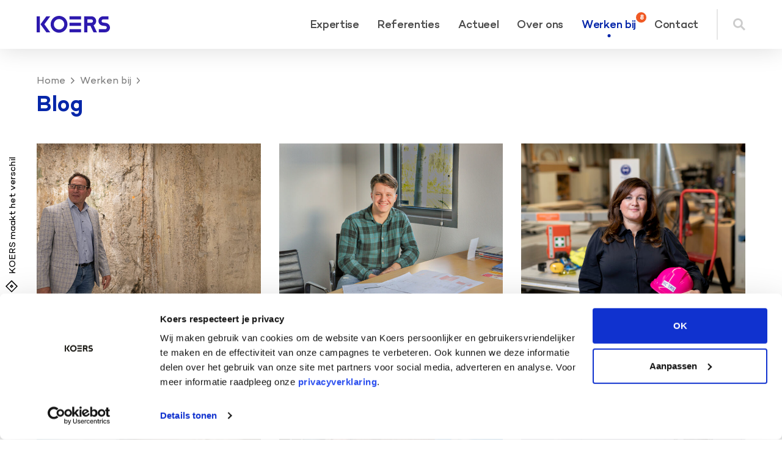

--- FILE ---
content_type: text/html; charset=UTF-8
request_url: https://www.koers.com/werken-bij/blog
body_size: 4978
content:





<!DOCTYPE html>
<html itemscope itemtype="https://schema.org/WebPage" lang="nl">
<head>
	<!-- Google Tag Manager -->
	<script>(function(w,d,s,l,i){w[l]=w[l]||[];w[l].push({'gtm.start':
	new Date().getTime(),event:'gtm.js'});var f=d.getElementsByTagName(s)[0],
	j=d.createElement(s),dl=l!='dataLayer'?'&l='+l:'';j.async=true;j.src=
	'https://www.googletagmanager.com/gtm.js?id='+i+dl;f.parentNode.insertBefore(j,f);
	})(window,document,'script','dataLayer','GTM-TR8WZ28');</script>
	<!-- End Google Tag Manager -->

	<meta charset="utf-8">

						
	<title>| KOERS</title>
	<meta name="description" content="" />

	<meta property="fb:app_id" content="">
	<meta property="og:url" content="https://www.koers.com/werken-bij/blog" />
	<meta property="og:type" content="website" />
	<meta property="og:title" content="| KOERS" />
	<meta property="og:image" content="https://www.koers.com/media/Social-media/_1200x630_crop_center-center_none_ns/koers.png?v=1763734437" />
	<meta property="og:image:width" content="1200" />
	<meta property="og:image:height" content="630" />
	<meta property="og:description" content="" />
	<meta property="og:site_name" content="KOERS" />
	<meta property="og:locale" content="nl" />
	<meta property="og:locale:alternate" content="nl" />
	
	<meta name="twitter:card" content="summary_large_image" />
	<meta name="twitter:site" content="" />
	<meta name="twitter:url" content="https://www.koers.com/werken-bij/blog" />
	<meta name="twitter:title" content="| KOERS" />
	<meta name="twitter:description" content="" />
	<meta name="twitter:image" content="https://www.koers.com/media/Social-media/_1200x600_crop_center-center_none_ns/koers.png?v=1763734437" />

	
	<link rel="home" href="https://www.koers.com/" />
	<link rel="canonical" href="https://www.koers.com/werken-bij/blog">

	<!-- Facebook -->
	<meta name="facebook-domain-verification" content="ohtjyhvsf3klqlruzwbsyn7kuh5wxz" />

	<!-- Responsive -->
	<meta name="viewport" content="width=device-width, initial-scale=1.0">

	<!-- Internet Explorer / Edge -->
	<meta http-equiv="X-UA-Compatible" content="IE=edge">
	<meta name="format-detection" content="telephone=no">

	<!-- Favicon -->
	<link rel="icon" type="image/png" href="/img/favicon.png">

	<!-- Status bar on mobile devices -->
	<meta name="theme-color" content="#181435">

	<!-- Stylesheets -->
			<link href="/css/general.css?v=844036" rel="stylesheet">
	
	<script>
		globalLanguage = "nl";
	</script>
</head>

<body>
	<!-- Google Tag Manager (noscript) -->
	<noscript><iframe src="https://www.googletagmanager.com/ns.html?id=GTM-TR8WZ28"
	height="0" width="0" style="display:none;visibility:hidden"></iframe></noscript>
	<!-- End Google Tag Manager (noscript) -->

	<svg style="position: absolute; width: 0; height: 0; overflow: hidden;"><use xlink:href="/svg/icons.svg"></use></svg>
	<div id="top"></div>
	<header>
	<div class="base container">
		<a href="https://www.koers.com/" class="brand">
			<img src="/img/logo-koers-blue.svg" alt="">
					</a>
		<nav class="desktop">
			<ul>
				<li><a href="https://www.koers.com/expertise" class=""><span>Expertise</span></a></li>
				<li><a href="https://www.koers.com/referenties" class=""><span>Referenties</span></a></li>
				<li><a href="https://www.koers.com/actueel" class=""><span>Actueel</span></a></li>
				<li><a href="https://www.koers.com/over-koers" class=""><span>Over ons</span></a></li>
				<li>
					<a href="https://www.koers.com/werken-bij" class="is-active"><span>Werken bij</span></a>
											<div class="notification"><div class="amount">8</div></div>
									</li>
				<li><a href="https://www.koers.com/contact" class=""><span>Contact</span></a></li>
				<li class="searchButton">
					<button type="button" class="js-toggleSearch"><svg class="icon-search"><use xlink:href="/svg/icons.svg#icon-search"></use></svg></button>
				</li>
			</ul>
		</nav>

		<nav class="mobile right">
			<ul>
				<li>
					<a href="https://www.koers.com/contact">
						<span>
							Contact
						</span>
					</a>
				</li>
				<li class="menuButton">
					<button class="js-toggleNav">
						<svg class="icon-hamburger"><use xlink:href="/svg/icons.svg#icon-hamburger"></use></svg>
					</button>
				</li>
			</ul>
		</nav>
	</div>

	<div class="search">
		<div class="background js-toggleSearch"></div>
		<div class="top">
			<div class="container">
				<form action="https://www.koers.com/search">
					<input type="search" name="q" value="" placeholder="Waar ben je naar op zoek?" autocomplete="off">

					<div class="buttonWrapper">
						<button type="submit" class="button arrowButton iconRight small">
							<span>
								Zoeken
							</span>
							<svg class="icon-chevron-right"><use xlink:href="/svg/icons.svg#icon-chevron-right"></use></svg>
						</button>
					</div>
				</form>

				<button type="button" class="closeButton js-toggleSearch">
					<svg class="icon-cross"><use xlink:href="/svg/icons.svg#icon-cross"></use></svg>
				</button>
			</div>
		</div>
		<div class="bottom">
			<div class="container">
				<div class="recent">
					<div class="sectionTitle">
						Recent toegevoegd
					</div>

										<div class="miniCardWrapper">
																				<a href="https://www.koers.com/actueel/nieuws/koers-blijft-investeren-in-veiligheid-safety-culture-ladder-ook-in-2025-geborgd" class="card mini">
	<div class="image">
												<img src="/media/_card/Aboma-certificeringslogo-SCL-3.jpg?v=1763736386" alt="KOERS blijft investeren in veiligheid: Safety Culture Ladder behaald.">
						</div>
	<div class="text">
					<small>
				<span class="type">Nieuwsbericht</span>
				<span class="date">15 januari 2026</span>
			</small>
		
		<div class="title">
							KOERS blijft investeren in veiligheid: Safety Culture Ladder behaald.
					</div>

			</div>
</a>
																				<a href="https://www.koers.com/actueel/nieuws/koers-aan-het-werk-op-de-5e-en-6e-verdieping---kantorencomplex-galgenwaard-in-utrecht" class="card mini">
	<div class="image">
												<img src="/media/_card/141180/Herculesplein-3.jpg?v=1763734437" alt="Als vertrouwd partner van Whitewood, is KOERS gestart met de bouwkundige werkzaamheden  in het kantorencomplex Galgenwaard in Utrecht">
						</div>
	<div class="text">
					<small>
				<span class="type">Nieuwsbericht</span>
				<span class="date">18 juni 2025</span>
			</small>
		
		<div class="title">
							Als vertrouwd partner van Whitewood, is KOERS gestart met de bouwkundige werkzaamheden  in het kantorencomplex Galgenwaard in Utrecht
					</div>

			</div>
</a>
											</div>
				</div>

				<div class="more">
					<div class="block">
						<div class="sectionTitle">
							Veelgebruikte zoekopdrachten
						</div>
						<div class="list">
							<a href="https://www.koers.com/search?q=Verduurzaming" class="button lineButton small blue">
								<span>Verduurzaming</span>
							</a>
							<a href="https://www.koers.com/search?q=Onderhoud" class="button lineButton small blue">
								<span>Onderhoud</span>
							</a>
							<a href="https://www.koers.com/search?q=Renovatie" class="button lineButton small blue">
								<span>Renovatie</span>
							</a>
						</div>
					</div>
					<div class="block">
						<div class="sectionTitle">
							Op zoek naar werk?
						</div>

						
						<a href="https://www.koers.com/werken-bij" class="button lineButton small blue alignRight">
							<span>Werken bij KOERS</span>
						</a>
													<p>
								<a href="https://www.koers.com/werken-bij">Meer dan 8 openstaande vacatures</a>
							</p>
											</div>
				</div>
			</div>
		</div>
	</div>
</header>
	<!-- Mobile navigation bar -->
<div class="mobileNav">
	<div class="header">
		<form action="https://www.koers.com/search">
			<input type="search" name="q" value="" placeholder="Zoeken" autocomplete="off">

			<div class="buttonWrapper">
				<button type="submit" class="button arrowButton iconRight small blue">
					<svg class="icon-chevron-right"><use xlink:href="/svg/icons.svg#icon-chevron-right"></use></svg>
				</button>
			</div>
		</form>
		<button type="button" class="closeButton js-toggleNav">
			<svg class="icon-cross"><use xlink:href="/svg/icons.svg#icon-cross"></use></svg>
		</button>
	</div>

	<nav class="mainNav">
		<ul>
			<li><a href="https://www.koers.com/"><span>Home</span></a></li>
			<li><a href="https://www.koers.com/expertise" class=""><span>Expertise</span></a></li>
			<li><a href="https://www.koers.com/referenties" class=""><span>Referenties</span></a></li>
			<li><a href="https://www.koers.com/actueel" class=""><span>Actueel</span></a></li>
			<li><a href="https://www.koers.com/over-koers" class=""><span>Over ons</span></a></li>
			<li>
				<a href="https://www.koers.com/werken-bij" class="is-active"><span>Vacatures</span></a>
									<div class="notification"><div class="amount">8</div></div>
							</li>
			<li><a href="https://www.koers.com/contact" class=""><span>Contact</span></a></li>
		</ul>
	</nav>

	</div>
	<div class="sideUSP">
	<a href="https://www.koers.com/over-koers" class="text">
		<svg class="icon-technologie"><use xlink:href="/svg/icons.svg#icon-technologie"></use></svg>
		<span>KOERS maakt het verschil</span>
	</a>
</div>
	<div class="headerSpacer"></div>

	<main>
		
<div class="container">
	<div class="spacingLarge"></div>
	<ul id="breadcrumb" class="breadcrumb" itemscope itemtype="http://schema.org/BreadcrumbList">
		<li itemprop="itemListElement" itemscope itemtype="http://schema.org/ListItem">
			<a itemprop="item" href="https://www.koers.com/">
				<span itemprop="name">Home</span>
			</a>
			<meta itemprop="position" content="1" />
			<span class="divider"><svg class="icon-chevron-right"><use xlink:href="/svg/icons.svg#icon-chevron-right"></use></svg></span>
		</li>

		<li itemprop="itemListElement" itemscope itemtype="http://schema.org/ListItem">
			<a itemprop="item" href="https://www.koers.com/werken-bij">
				<span itemprop="name">Werken bij</span>
			</a>
			<meta itemprop="position" content="2" />
			<span class="divider"><svg class="icon-chevron-right"><use xlink:href="/svg/icons.svg#icon-chevron-right"></use></svg></span>
		</li>
	</ul>
	<h1>Blog</h1>
	<div class="spacingSmall"></div>
</div>


<div class="cardWrapper container">
					<a href="https://www.koers.com/werken-bij/blog/persoonlijke-aandacht-blijft-belangrijk-hoe-groot-de-klant-ook-is" class="card small">
	<div class="image">
												<img src="/media/_card/Siem-van-Gent-Koers_Parking_220720_DSC5639.jpg?v=1763734668" alt="&quot;Persoonlijke aandacht blijft belangrijk, hoe groot de klant ook is.&quot;">
						</div>
	<div class="text">
					<small>
				<span class="type">Blog</span>
			</small>
		
		<div class="title">
							&quot;Persoonlijke aandacht blijft belangrijk, hoe groot de klant ook is.&quot;
					</div>

			</div>
</a>
					<a href="https://www.koers.com/werken-bij/blog/interview-brent" class="card small">
	<div class="image">
												<img src="/media/_card/Brent-KOERS_3.jpg?v=1763734668" alt="In gesprek met Bouwkunde stagiair Brent">
						</div>
	<div class="text">
					<small>
				<span class="type">Blog</span>
			</small>
		
		<div class="title">
							In gesprek met Bouwkunde stagiair Brent
					</div>

			</div>
</a>
					<a href="https://www.koers.com/werken-bij/blog/een-veilige-organisatie-met-bianca" class="card small">
	<div class="image">
												<img src="/media/_card/KOERS_KAM_Bianca_DSC_6492.jpg?v=1763734668" alt="Een veilige organisatie met Bianca">
						</div>
	<div class="text">
					<small>
				<span class="type">Blog</span>
			</small>
		
		<div class="title">
							Een veilige organisatie met Bianca
					</div>

			</div>
</a>
					<a href="https://www.koers.com/werken-bij/blog/interview-uitvoerder-leo" class="card small">
	<div class="image">
												<img src="/media/_card/Uitvoerder-Leo-1.jpg?v=1763736276" alt="Uitvoerder Leo: &quot;het allerleukste is toch wel het creëren van een geheel met z’n allen&quot;">
						</div>
	<div class="text">
					<small>
				<span class="type">Blog</span>
			</small>
		
		<div class="title">
							Uitvoerder Leo: &quot;het allerleukste is toch wel het creëren van een geheel met z’n allen&quot;
					</div>

			</div>
</a>
					<a href="https://www.koers.com/werken-bij/blog/timmerman-gerard-interview" class="card small">
	<div class="image">
												<img src="/media/_card/KOERS_Gerard_Gouda_DSC_4422.jpg?v=1763736276" alt="Timmerman Gerard: &quot;Overal heb ik een steentje aan bij mogen dragen&quot;">
						</div>
	<div class="text">
					<small>
				<span class="type">Blog</span>
			</small>
		
		<div class="title">
							Timmerman Gerard: &quot;Overal heb ik een steentje aan bij mogen dragen&quot;
					</div>

			</div>
</a>
					<a href="https://www.koers.com/werken-bij/blog/timmerman-rob-nooit-een-saaie-dag-bij-koers" class="card small">
	<div class="image">
												<img src="/media/_card/Rob-de-Croon-koers-50-2.jpg?v=1763736276" alt="Timmerman Rob: &quot;Nooit een saaie dag bij KOERS&quot;">
						</div>
	<div class="text">
					<small>
				<span class="type">Blog</span>
			</small>
		
		<div class="title">
							Timmerman Rob: &quot;Nooit een saaie dag bij KOERS&quot;
					</div>

			</div>
</a>
					<a href="https://www.koers.com/werken-bij/blog/50-jaar-koers-met-hr-adviseur-emma" class="card small">
	<div class="image">
												<img src="/media/_card/Emma-Visscher-KOERS-50.jpg?v=1763736276" alt="50 jaar KOERS met HR-adviseur Emma">
						</div>
	<div class="text">
					<small>
				<span class="type">Blog</span>
			</small>
		
		<div class="title">
							50 jaar KOERS met HR-adviseur Emma
					</div>

			</div>
</a>
					<a href="https://www.koers.com/werken-bij/blog/interview-uitvoerder-richard" class="card small">
	<div class="image">
												<img src="/media/_card/Uitvoerder-Richard-KOERS.jpg?v=1763736276" alt="In gesprek met Uitvoerder Richard">
						</div>
	<div class="text">
					<small>
				<span class="type">Blog</span>
			</small>
		
		<div class="title">
							In gesprek met Uitvoerder Richard
					</div>

			</div>
</a>
					<a href="https://www.koers.com/werken-bij/blog/in-gesprek-teammanager-tom" class="card small">
	<div class="image">
												<img src="/media/_card/DSC9447Leiden.jpg?v=1763736276" alt="In gesprek met teammanager Tom">
						</div>
	<div class="text">
					<small>
				<span class="type">Blog</span>
			</small>
		
		<div class="title">
							In gesprek met teammanager Tom
					</div>

			</div>
</a>
					<a href="https://www.koers.com/werken-bij/blog/blog-stap-voor-stap-bijdragen-aan-het-geluk-van-koers" class="card small">
	<div class="image">
												<img src="/media/_card/KOERS_HR_dames_10.jpg?v=1763736276" alt="Blog: Stap voor stap bijdragen aan het geluk van KOERS">
						</div>
	<div class="text">
					<small>
				<span class="type">Blog</span>
			</small>
		
		<div class="title">
							Blog: Stap voor stap bijdragen aan het geluk van KOERS
					</div>

			</div>
</a>
					<a href="https://www.koers.com/werken-bij/blog/vlog-samen-het-verschil-maken-voor-een-duurzame-toekomst" class="card small">
	<div class="image">
												<img src="/media/_card/junior-projectleider-2.jpg?v=1763736276" alt="Vlog: Samen het verschil maken voor een duurzame toekomst">
						</div>
	<div class="text">
					<small>
				<span class="type">Blog</span>
			</small>
		
		<div class="title">
							Vlog: Samen het verschil maken voor een duurzame toekomst
					</div>

			</div>
</a>
					<a href="https://www.koers.com/werken-bij/blog/ga-tegen-de-trend-in-wij-zijn-namelijk-de-nieuwe-generatie-makers" class="card small">
	<div class="image">
												<img src="/media/_card/KOERS_waddinxveen_dsc5877.jpg?v=1763736276" alt="“Ga tegen de trend in, wij zijn namelijk de nieuwe generatie makers.”">
						</div>
	<div class="text">
					<small>
				<span class="type">Blog</span>
			</small>
		
		<div class="title">
							“Ga tegen de trend in, wij zijn namelijk de nieuwe generatie makers.”
					</div>

			</div>
</a>
		<div class="empty"></div><div class="empty"></div><div class="empty"></div><div class="empty"></div>
</div>
	<div class="pagingBar container">
		<nav>
			
			
			<div class="button lineButton small blue is-active"><span>1</span></div>

							<a href="https://www.koers.com/werken-bij/blog/p2" class="button lineButton small blue"><span>2</span></a>
			
							<a href="https://www.koers.com/werken-bij/blog/p2" class="button lineButton small blue">
					<span>
						Volgende
					</span>
				</a>
					</nav>
	</div>


		<div class="backToTopBar container">
	<a href="#top" class="button arrowButton iconUp small js-scrollTo">
		<svg class="icon-chevron-up"><use xlink:href="/svg/icons.svg#icon-chevron-up"></use></svg>
		<span>Naar boven</span>
	</a>
</div>


<footer>
	<div class="container">
		<div class="top">
			<div class="contactBlock">
				<div class="title">Contact</div>
									<strong>Bellen&nbsp;&nbsp;</strong><a href="tel:0880990220">088 0990 220</a><br>
				
				
									<strong>E-mail&nbsp;&nbsp;</strong><a href="mailto:info@koers.com">info@koers.com</a><br>
							</div>

			<div class="newsletter">
				<div class="text">
					<h3>Schrijf je in voor onze nieuwsbrief</h3>
					<p>En blijf op de hoogte van de laatste ontwikkelingen</p>
				</div>
				<a href="https://www.koers.com/nieuwsbrief-inschrijving" class="button fullButton iconRight medium white">
					<span>Inschrijven</span>
					<svg class="icon-chevron-right"><use xlink:href="/svg/icons.svg#icon-chevron-right"></use></svg>
				</a>
			</div>
		</div>

						<div class="contactBlocks">
			<div class="title">Vestigingen</div>
										<div class="contactBlock has-border">
					<address>
													<a href="https://www.koers.com/rotterdam">
								<strong>KOERS Rotterdam</strong><br>
							</a>
						
						Bijdorp-Oost 56<br>
						2992 LA<br>
						Barendrecht<br>
											</address>
											<a href="https://goo.gl/maps/Meh6HxFZp3SxGsLA8" class="button lineButton small white" target="_blank">
							<span>Route</span>
						</a>
																<a href="https://www.koers.com/rotterdam" class="button lineButton small white">
							<span>Meer info</span>
						</a>
									</div>
							<div class="contactBlock has-border">
					<address>
													<a href="https://www.koers.com/amsterdam">
								<strong>KOERS Amsterdam</strong><br>
							</a>
						
						Banterij 16<br>
						1046 AN<br>
						Amsterdam<br>
											</address>
											<a href="https://goo.gl/maps/5bUXqVwnx2bRXeEUA" class="button lineButton small white" target="_blank">
							<span>Route</span>
						</a>
																<a href="https://www.koers.com/amsterdam" class="button lineButton small white">
							<span>Meer info</span>
						</a>
									</div>
							<div class="contactBlock has-border">
					<address>
													<a href="https://www.koers.com/utrecht">
								<strong>KOERS Utrecht</strong><br>
							</a>
						
						Vrijewade 4<br>
						3439 PB<br>
						Nieuwegein<br>
											</address>
											<a href="https://goo.gl/maps/adcQikmQsreYLitR6" class="button lineButton small white" target="_blank">
							<span>Route</span>
						</a>
																<a href="https://www.koers.com/utrecht" class="button lineButton small white">
							<span>Meer info</span>
						</a>
									</div>
							<div class="contactBlock has-border">
					<address>
													<a href="https://www.koers.com/leiden">
								<strong>KOERS Leiden</strong><br>
							</a>
						
						Miening 41<br>
						2381 GP<br>
						Zoeterwoude<br>
											</address>
											<a href="https://goo.gl/maps/cS62d2ApkXVtGvHk8" class="button lineButton small white" target="_blank">
							<span>Route</span>
						</a>
																<a href="https://www.koers.com/leiden" class="button lineButton small white">
							<span>Meer info</span>
						</a>
									</div>
						<div class="contactBlock empty"></div>
			<div class="contactBlock empty"></div>
			<div class="contactBlock empty"></div>
		</div>


		<div class="logoSocials">
			<a href="https://www.koers.com/" class="brand">
				<img src="/img/logo-koers-white.svg" alt="">
			</a>

			<div class="socials">
									<a href="https://www.facebook.com/Koers.groep" target="_blank">
						<svg class="icon-facebook"><use xlink:href="/svg/icons.svg#icon-facebook"></use></svg>
					</a>
													<a href="https://www.instagram.com/koersgroep/" target="_blank">
						<svg class="icon-instagram"><use xlink:href="/svg/icons.svg#icon-instagram"></use></svg>
					</a>
													<a href="https://www.linkedin.com/company/koersgroep" target="_blank">
						<svg class="icon-linkedin"><use xlink:href="/svg/icons.svg#icon-linkedin"></use></svg>
					</a>
													<a href="https://twitter.com/koersmakers" target="_blank">
						<svg class="icon-twitter"><use xlink:href="/svg/icons.svg#icon-twitter"></use></svg>
					</a>
													<a href="https://www.youtube.com/channel/UC5tWrI1fmMQ2EQFsMIgdZtg?" target="_blank">
						<svg class="icon-youtube"><use xlink:href="/svg/icons.svg#icon-youtube"></use></svg>
					</a>
							</div>
		</div>

		<div class="bottom">
			<div class="links">
				<span>© KOERS 2026.</span>
				<a href="https://www.koers.com/algemene-voorwaarden">Algemene voorwaarden</a>
				<a href="https://www.koers.com/privacy-statement">Privacy statement</a>
				<a href="https://www.koers.com/gedragscode">Gedragscode</a>
				<a href="https://www.koers.com/wet-keten-aansprakelijkheid">Wet Keten Aansprakelijkheid</a>
			</div>

					</div>
	</div>
</footer>
	</main>

		<!-- jQuery -->
	<script src="https://code.jquery.com/jquery-3.4.1.min.js" integrity="sha256-CSXorXvZcTkaix6Yvo6HppcZGetbYMGWSFlBw8HfCJo=" crossorigin="anonymous"></script>

	<!-- Google maps -->
	<!-- AE version -->
	<script src="https://maps.googleapis.com/maps/api/js?key=AIzaSyBvgf0EctxyHoWvubWWy7cCT-ocqkSve9w&language=nl&libraries=places"></script>

	<!-- Javascript -->
				<script src="/js/general-min.js?v=159927"></script>
	</body>
</html>


--- FILE ---
content_type: text/css
request_url: https://www.koers.com/css/general.css?v=844036
body_size: 36606
content:
html {
  line-height: 1.15;
  -webkit-text-size-adjust: 100%;
}

body {
  margin: 0;
}

article, aside, details, figcaption, figure, footer, header, hgroup, main, menu, nav, section, summary {
  display: block;
}

audio:not([controls]) {
  display: none;
  height: 0;
}

[hidden], template {
  display: none;
}

a {
  background-color: transparent;
}

a:active, a:hover {
  outline: 0;
}

abbr[title] {
  border-bottom: 1px dotted;
}

b, strong {
  font-weight: bolder;
}

dfn {
  font-style: italic;
}

h1 {
  font-size: 2em;
  margin: 0.67em 0;
}

mark {
  background: #ff0;
  color: #000;
}

small {
  display: inline-block;
  font-size: 0.8em;
}

sub, sup {
  font-size: 0.7em;
  line-height: 0;
  position: relative;
  vertical-align: baseline;
}

sup {
  top: -0.5em;
}

sub {
  bottom: -0.25em;
}

img {
  border: 0;
}

svg:not(:root) {
  overflow: hidden;
}

figure {
  margin: 0;
}

hr {
  box-sizing: content-box;
  height: 0;
  overflow: visible;
}

pre {
  overflow: auto;
}

code, kbd, pre, samp {
  font-family: monospace, monospace;
  font-size: 1em;
}

button, input, optgroup, select, textarea {
  color: inherit;
  font: inherit;
  margin: 0;
}

button {
  overflow: visible;
  padding: 0;
}

button, select {
  text-transform: none;
}

button, html input[type="button"], input[type="reset"], input[type="submit"] {
  -webkit-appearance: button;
  cursor: pointer;
}

button[disabled], html input[disabled] {
  cursor: default;
  pointer-events: none;
}

button::-moz-focus-inner, input::-moz-focus-inner {
  border: 0;
  padding: 0;
}

input {
  line-height: normal;
}

input[type="checkbox"], input[type="radio"] {
  box-sizing: border-box;
  padding: 0;
}

input[type="number"]::-webkit-inner-spin-button, input[type="number"]::-webkit-outer-spin-button {
  height: auto;
}

input[type="search"] {
  -webkit-appearance: textfield;
  box-sizing: content-box;
  outline-offset: -2px;
}

input[type="search"]::-webkit-search-cancel-button, input[type="search"]::-webkit-search-decoration {
  -webkit-appearance: none;
}

::-webkit-file-upload-button {
  -webkit-appearance: button;
  font: inherit;
}

fieldset {
  border: 1px solid #c0c0c0;
  margin: 0 2px;
  padding: 0.35em 0.625em 0.75em;
}

legend {
  border: 0;
  padding: 0;
}

textarea {
  overflow: auto;
}

optgroup {
  font-weight: bold;
}

table {
  border-collapse: collapse;
  border-spacing: 0;
}

td, th {
  padding: 0;
}

/**
* Swiper 5.3.0
* Most modern mobile touch slider and framework with hardware accelerated transitions
* http://swiperjs.com
*
* Copyright 2014-2020 Vladimir Kharlampidi
*
* Released under the MIT License
*
* Released on: January 11, 2020
*/
@font-face {
  font-family: 'swiper-icons';
  src: url("data:application/font-woff;charset=utf-8;base64, [base64]//wADZ2x5ZgAAAywAAADMAAAD2MHtryVoZWFkAAABbAAAADAAAAA2E2+eoWhoZWEAAAGcAAAAHwAAACQC9gDzaG10eAAAAigAAAAZAAAArgJkABFsb2NhAAAC0AAAAFoAAABaFQAUGG1heHAAAAG8AAAAHwAAACAAcABAbmFtZQAAA/gAAAE5AAACXvFdBwlwb3N0AAAFNAAAAGIAAACE5s74hXjaY2BkYGAAYpf5Hu/j+W2+MnAzMYDAzaX6QjD6/4//Bxj5GA8AuRwMYGkAPywL13jaY2BkYGA88P8Agx4j+/8fQDYfA1AEBWgDAIB2BOoAeNpjYGRgYNBh4GdgYgABEMnIABJzYNADCQAACWgAsQB42mNgYfzCOIGBlYGB0YcxjYGBwR1Kf2WQZGhhYGBiYGVmgAFGBiQQkOaawtDAoMBQxXjg/wEGPcYDDA4wNUA2CCgwsAAAO4EL6gAAeNpj2M0gyAACqxgGNWBkZ2D4/wMA+xkDdgAAAHjaY2BgYGaAYBkGRgYQiAHyGMF8FgYHIM3DwMHABGQrMOgyWDLEM1T9/w8UBfEMgLzE////P/5//f/V/xv+r4eaAAeMbAxwIUYmIMHEgKYAYjUcsDAwsLKxc3BycfPw8jEQA/[base64]/uznmfPFBNODM2K7MTQ45YEAZqGP81AmGGcF3iPqOop0r1SPTaTbVkfUe4HXj97wYE+yNwWYxwWu4v1ugWHgo3S1XdZEVqWM7ET0cfnLGxWfkgR42o2PvWrDMBSFj/IHLaF0zKjRgdiVMwScNRAoWUoH78Y2icB/yIY09An6AH2Bdu/UB+yxopYshQiEvnvu0dURgDt8QeC8PDw7Fpji3fEA4z/PEJ6YOB5hKh4dj3EvXhxPqH/SKUY3rJ7srZ4FZnh1PMAtPhwP6fl2PMJMPDgeQ4rY8YT6Gzao0eAEA409DuggmTnFnOcSCiEiLMgxCiTI6Cq5DZUd3Qmp10vO0LaLTd2cjN4fOumlc7lUYbSQcZFkutRG7g6JKZKy0RmdLY680CDnEJ+UMkpFFe1RN7nxdVpXrC4aTtnaurOnYercZg2YVmLN/d/gczfEimrE/fs/bOuq29Zmn8tloORaXgZgGa78yO9/cnXm2BpaGvq25Dv9S4E9+5SIc9PqupJKhYFSSl47+Qcr1mYNAAAAeNptw0cKwkAAAMDZJA8Q7OUJvkLsPfZ6zFVERPy8qHh2YER+3i/BP83vIBLLySsoKimrqKqpa2hp6+jq6RsYGhmbmJqZSy0sraxtbO3sHRydnEMU4uR6yx7JJXveP7WrDycAAAAAAAH//wACeNpjYGRgYOABYhkgZgJCZgZNBkYGLQZtIJsFLMYAAAw3ALgAeNolizEKgDAQBCchRbC2sFER0YD6qVQiBCv/H9ezGI6Z5XBAw8CBK/m5iQQVauVbXLnOrMZv2oLdKFa8Pjuru2hJzGabmOSLzNMzvutpB3N42mNgZGBg4GKQYzBhYMxJLMlj4GBgAYow/P/PAJJhLM6sSoWKfWCAAwDAjgbRAAB42mNgYGBkAIIbCZo5IPrmUn0hGA0AO8EFTQAA") format("woff");
  font-weight: 400;
  font-style: normal;
}

:root {
  --swiper-theme-color: rgba(0,0,0,1);
}

.swiper-container {
  margin-left: auto;
  margin-right: auto;
  position: relative;
  overflow: hidden;
  list-style: none;
  padding: 0;
  /* Fix of Webkit flickering */
  z-index: 1;
}

.swiper-container-vertical > .swiper-wrapper {
  flex-direction: column;
}

.swiper-wrapper {
  position: relative;
  width: 100%;
  height: 100%;
  z-index: 1;
  display: flex;
  transition-property: -webkit-transform;
  transition-property: transform;
  transition-property: transform, -webkit-transform;
  box-sizing: content-box;
}

.swiper-container-android .swiper-slide,
.swiper-wrapper {
  -webkit-transform: translate3d(0px, 0, 0);
          transform: translate3d(0px, 0, 0);
}

.swiper-container-multirow > .swiper-wrapper {
  flex-wrap: wrap;
}

.swiper-container-multirow-column > .swiper-wrapper {
  flex-wrap: wrap;
  flex-direction: column;
}

.swiper-container-free-mode > .swiper-wrapper {
  transition-timing-function: ease-out;
  margin: 0 auto;
}

.swiper-slide {
  flex-shrink: 0;
  width: 100%;
  height: 100%;
  position: relative;
  transition-property: -webkit-transform;
  transition-property: transform;
  transition-property: transform, -webkit-transform;
}

.swiper-slide-invisible-blank {
  visibility: hidden;
}

/* Auto Height */
.swiper-container-autoheight,
.swiper-container-autoheight .swiper-slide {
  height: auto;
}

.swiper-container-autoheight .swiper-wrapper {
  align-items: flex-start;
  transition-property: height, -webkit-transform;
  transition-property: transform, height;
  transition-property: transform, height, -webkit-transform;
}

/* 3D Effects */
.swiper-container-3d {
  -webkit-perspective: 1200px;
          perspective: 1200px;
}

.swiper-container-3d .swiper-wrapper,
.swiper-container-3d .swiper-slide,
.swiper-container-3d .swiper-slide-shadow-left,
.swiper-container-3d .swiper-slide-shadow-right,
.swiper-container-3d .swiper-slide-shadow-top,
.swiper-container-3d .swiper-slide-shadow-bottom,
.swiper-container-3d .swiper-cube-shadow {
  -webkit-transform-style: preserve-3d;
          transform-style: preserve-3d;
}

.swiper-container-3d .swiper-slide-shadow-left,
.swiper-container-3d .swiper-slide-shadow-right,
.swiper-container-3d .swiper-slide-shadow-top,
.swiper-container-3d .swiper-slide-shadow-bottom {
  position: absolute;
  left: 0;
  top: 0;
  width: 100%;
  height: 100%;
  pointer-events: none;
  z-index: 10;
}

.swiper-container-3d .swiper-slide-shadow-left {
  background-image: linear-gradient(to left, rgba(0, 0, 0, 0.5), rgba(0, 0, 0, 0));
}

.swiper-container-3d .swiper-slide-shadow-right {
  background-image: linear-gradient(to right, rgba(0, 0, 0, 0.5), rgba(0, 0, 0, 0));
}

.swiper-container-3d .swiper-slide-shadow-top {
  background-image: linear-gradient(to top, rgba(0, 0, 0, 0.5), rgba(0, 0, 0, 0));
}

.swiper-container-3d .swiper-slide-shadow-bottom {
  background-image: linear-gradient(to bottom, rgba(0, 0, 0, 0.5), rgba(0, 0, 0, 0));
}

/* CSS Mode */
.swiper-container-css-mode > .swiper-wrapper {
  overflow: auto;
  scrollbar-width: none;
  /* For Firefox */
  -ms-overflow-style: none;
  /* For Internet Explorer and Edge */
}

.swiper-container-css-mode > .swiper-wrapper::-webkit-scrollbar {
  display: none;
}

.swiper-container-css-mode > .swiper-wrapper > .swiper-slide {
  scroll-snap-align: start start;
}

.swiper-container-horizontal.swiper-container-css-mode > .swiper-wrapper {
  scroll-snap-type: x mandatory;
}

.swiper-container-vertical.swiper-container-css-mode > .swiper-wrapper {
  scroll-snap-type: y mandatory;
}

:root {
  --swiper-navigation-size: 44px;
  /*
	--swiper-navigation-color: var(--swiper-theme-color);
	*/
}

.swiper-button-prev,
.swiper-button-next {
  position: absolute;
  bottom: 0;
  width: 6rem;
  height: 10rem;
  z-index: 10;
  cursor: pointer;
  display: flex;
  align-items: center;
  justify-content: center;
  color: #0626A9;
  background: white;
  transition: all 0.15s ease-in-out 0s;
}

.swiper-button-prev:hover,
.swiper-button-next:hover {
  background: white;
}

@media (max-width: 748px) {
  .swiper-button-prev,
.swiper-button-next {
    display: none;
  }
}

.swiper-button-prev.swiper-button-disabled,
.swiper-button-next.swiper-button-disabled {
  opacity: 0;
  cursor: auto;
  pointer-events: none;
}

.swiper-button-prev:after,
.swiper-button-next:after {
  font-family: swiper-icons;
  font-size: 30px;
  text-transform: none !important;
  letter-spacing: 0;
  text-transform: none;
  font-variant: initial;
}

.swiper-button-prev,
.swiper-container-rtl .swiper-button-next {
  left: 0;
  right: auto;
}

.swiper-button-prev:after,
.swiper-container-rtl .swiper-button-next:after {
  content: 'prev';
}

.swiper-button-next,
.swiper-container-rtl .swiper-button-prev {
  right: 0;
  left: auto;
}

.swiper-button-next:after,
.swiper-container-rtl .swiper-button-prev:after {
  content: 'next';
}

.swiper-button-prev.swiper-button-white,
.swiper-button-next.swiper-button-white {
  --swiper-navigation-color: rgba(255,255,255, 0.5);
}

.swiper-button-prev.swiper-button-black,
.swiper-button-next.swiper-button-black {
  --swiper-navigation-color: #000000;
}

.swiper-button-lock {
  display: none;
}

:root {
  /*
	--swiper-pagination-color: var(--swiper-theme-color);
	*/
}

.swiper-pagination {
  margin-top: 1rem;
}

.swiper-pagination.swiper-pagination-hidden {
  opacity: 0;
}

/* Common Styles */
.swiper-pagination-fraction,
.swiper-pagination-custom,
.swiper-container-horizontal > .swiper-pagination-bullets {
  width: 100%;
}

/* Bullets */
.swiper-pagination-bullets-dynamic {
  overflow: hidden;
  font-size: 0;
}

.swiper-pagination-bullets-dynamic .swiper-pagination-bullet {
  -webkit-transform: scale(0.33);
          transform: scale(0.33);
  position: relative;
}

.swiper-pagination-bullets-dynamic .swiper-pagination-bullet-active {
  -webkit-transform: scale(1);
          transform: scale(1);
}

.swiper-pagination-bullets-dynamic .swiper-pagination-bullet-active-main {
  -webkit-transform: scale(1);
          transform: scale(1);
}

.swiper-pagination-bullets-dynamic .swiper-pagination-bullet-active-prev {
  -webkit-transform: scale(0.66);
          transform: scale(0.66);
}

.swiper-pagination-bullets-dynamic .swiper-pagination-bullet-active-prev-prev {
  -webkit-transform: scale(0.33);
          transform: scale(0.33);
}

.swiper-pagination-bullets-dynamic .swiper-pagination-bullet-active-next {
  -webkit-transform: scale(0.66);
          transform: scale(0.66);
}

.swiper-pagination-bullets-dynamic .swiper-pagination-bullet-active-next-next {
  -webkit-transform: scale(0.33);
          transform: scale(0.33);
}

.swiper-pagination-bullet {
  height: 3px;
  display: inline-block;
  background: rgba(0, 0, 0, 0.2);
  opacity: 1;
  border: none;
  outline: none;
  transition: all 0.15s ease-in-out 0s;
}

@media (max-width: 748px) {
  .swiper-pagination-bullet {
    width: 15px;
  }
}

@media (min-width: 749px) {
  .swiper-pagination-bullet {
    width: 30px;
  }
}

button.swiper-pagination-bullet {
  border: none;
  margin: 0;
  padding: 0;
  box-shadow: none;
  -webkit-appearance: none;
  -moz-appearance: none;
  appearance: none;
}

.swiper-pagination-clickable .swiper-pagination-bullet {
  cursor: pointer;
}

.swiper-pagination-bullet-active {
  opacity: 1;
  background: #0626A9;
}

@media (max-width: 748px) {
  .swiper-pagination-bullet-active {
    width: 45px;
  }
}

@media (min-width: 749px) {
  .swiper-pagination-bullet-active {
    width: 100px;
  }
}

.swiper-container-vertical > .swiper-pagination-bullets {
  right: 10px;
  top: 50%;
  -webkit-transform: translate3d(0px, -50%, 0);
          transform: translate3d(0px, -50%, 0);
}

.swiper-container-vertical > .swiper-pagination-bullets .swiper-pagination-bullet {
  margin: 6px 0;
  display: block;
}

.swiper-container-vertical > .swiper-pagination-bullets.swiper-pagination-bullets-dynamic {
  top: 50%;
  -webkit-transform: translateY(-50%);
          transform: translateY(-50%);
  width: 8px;
}

.swiper-container-vertical > .swiper-pagination-bullets.swiper-pagination-bullets-dynamic .swiper-pagination-bullet {
  display: inline-block;
  transition: 200ms top, 200ms -webkit-transform;
  transition: 200ms transform, 200ms top;
  transition: 200ms transform, 200ms top, 200ms -webkit-transform;
}

.swiper-pagination-bullets .swiper-pagination-bullet {
  margin: 0 10px 0 0;
}

.swiper-container-horizontal > .swiper-pagination-bullets.swiper-pagination-bullets-dynamic {
  left: 50%;
  -webkit-transform: translateX(-50%);
          transform: translateX(-50%);
  white-space: nowrap;
}

.swiper-container-horizontal > .swiper-pagination-bullets.swiper-pagination-bullets-dynamic .swiper-pagination-bullet {
  transition: 200ms left, 200ms -webkit-transform;
  transition: 200ms transform, 200ms left;
  transition: 200ms transform, 200ms left, 200ms -webkit-transform;
}

.swiper-container-horizontal.swiper-container-rtl > .swiper-pagination-bullets-dynamic .swiper-pagination-bullet {
  transition: 200ms right, 200ms -webkit-transform;
  transition: 200ms transform, 200ms right;
  transition: 200ms transform, 200ms right, 200ms -webkit-transform;
}

/* Progress */
.swiper-pagination-progressbar {
  background: rgba(0, 0, 0, 0.25);
  position: absolute;
}

.swiper-pagination-progressbar .swiper-pagination-progressbar-fill {
  background: var(--swiper-pagination-color, var(--swiper-theme-color));
  position: absolute;
  left: 0;
  top: 0;
  width: 100%;
  height: 100%;
  -webkit-transform: scale(0);
          transform: scale(0);
  -webkit-transform-origin: left top;
          transform-origin: left top;
}

.swiper-container-rtl .swiper-pagination-progressbar .swiper-pagination-progressbar-fill {
  -webkit-transform-origin: right top;
          transform-origin: right top;
}

.swiper-container-horizontal > .swiper-pagination-progressbar,
.swiper-container-vertical > .swiper-pagination-progressbar.swiper-pagination-progressbar-opposite {
  width: 100%;
  height: 4px;
  left: 0;
  top: 0;
}

.swiper-container-vertical > .swiper-pagination-progressbar,
.swiper-container-horizontal > .swiper-pagination-progressbar.swiper-pagination-progressbar-opposite {
  width: 4px;
  height: 100%;
  left: 0;
  top: 0;
}

.swiper-pagination-white {
  --swiper-pagination-color: #ffffff;
}

.swiper-pagination-black {
  --swiper-pagination-color: #000000;
}

.swiper-pagination-lock {
  display: none;
}

/* Scrollbar */
.swiper-scrollbar {
  border-radius: 10px;
  position: relative;
  -ms-touch-action: none;
  background: rgba(0, 0, 0, 0.1);
}

.swiper-container-horizontal > .swiper-scrollbar {
  position: absolute;
  left: 1%;
  bottom: 3px;
  z-index: 50;
  height: 5px;
  width: 98%;
}

.swiper-container-vertical > .swiper-scrollbar {
  position: absolute;
  right: 3px;
  top: 1%;
  z-index: 50;
  width: 5px;
  height: 98%;
}

.swiper-scrollbar-drag {
  height: 100%;
  width: 100%;
  position: relative;
  background: rgba(0, 0, 0, 0.5);
  border-radius: 10px;
  left: 0;
  top: 0;
}

.swiper-scrollbar-cursor-drag {
  cursor: move;
}

.swiper-scrollbar-lock {
  display: none;
}

.swiper-zoom-container {
  width: 100%;
  height: 100%;
  display: flex;
  justify-content: center;
  align-items: center;
  text-align: center;
}

.swiper-zoom-container > img,
.swiper-zoom-container > svg,
.swiper-zoom-container > canvas {
  max-width: 100%;
  max-height: 100%;
  -o-object-fit: contain;
     object-fit: contain;
}

.swiper-slide-zoomed {
  cursor: move;
}

/* Preloader */
:root {
  /*
	--swiper-preloader-color: var(--swiper-theme-color);
	*/
}

.swiper-lazy-preloader {
  width: 42px;
  height: 42px;
  position: absolute;
  left: 50%;
  top: 50%;
  margin-left: -21px;
  margin-top: -21px;
  z-index: 10;
  -webkit-transform-origin: 50%;
          transform-origin: 50%;
  -webkit-animation: swiper-preloader-spin 1s infinite linear;
          animation: swiper-preloader-spin 1s infinite linear;
  box-sizing: border-box;
  border: 4px solid var(--swiper-preloader-color, var(--swiper-theme-color));
  border-radius: 50%;
  border-top-color: transparent;
}

.swiper-lazy-preloader-white {
  --swiper-preloader-color: #fff;
}

.swiper-lazy-preloader-black {
  --swiper-preloader-color: #000;
}

@-webkit-keyframes swiper-preloader-spin {
  100% {
    -webkit-transform: rotate(360deg);
            transform: rotate(360deg);
  }
}

@keyframes swiper-preloader-spin {
  100% {
    -webkit-transform: rotate(360deg);
            transform: rotate(360deg);
  }
}

/* a11y */
.swiper-container .swiper-notification {
  position: absolute;
  left: 0;
  top: 0;
  pointer-events: none;
  opacity: 0;
  z-index: -1000;
}

.swiper-container-fade.swiper-container-free-mode .swiper-slide {
  transition-timing-function: ease-out;
}

.swiper-container-fade .swiper-slide {
  pointer-events: none;
  transition-property: opacity;
}

.swiper-container-fade .swiper-slide .swiper-slide {
  pointer-events: none;
}

.swiper-container-fade .swiper-slide-active,
.swiper-container-fade .swiper-slide-active .swiper-slide-active {
  pointer-events: auto;
}

.swiper-container-cube {
  overflow: visible;
}

.swiper-container-cube .swiper-slide {
  pointer-events: none;
  -webkit-backface-visibility: hidden;
  backface-visibility: hidden;
  z-index: 1;
  visibility: hidden;
  -webkit-transform-origin: 0 0;
          transform-origin: 0 0;
  width: 100%;
  height: 100%;
}

.swiper-container-cube .swiper-slide .swiper-slide {
  pointer-events: none;
}

.swiper-container-cube.swiper-container-rtl .swiper-slide {
  -webkit-transform-origin: 100% 0;
          transform-origin: 100% 0;
}

.swiper-container-cube .swiper-slide-active,
.swiper-container-cube .swiper-slide-active .swiper-slide-active {
  pointer-events: auto;
}

.swiper-container-cube .swiper-slide-active,
.swiper-container-cube .swiper-slide-next,
.swiper-container-cube .swiper-slide-prev,
.swiper-container-cube .swiper-slide-next + .swiper-slide {
  pointer-events: auto;
  visibility: visible;
}

.swiper-container-cube .swiper-slide-shadow-top,
.swiper-container-cube .swiper-slide-shadow-bottom,
.swiper-container-cube .swiper-slide-shadow-left,
.swiper-container-cube .swiper-slide-shadow-right {
  z-index: 0;
  -webkit-backface-visibility: hidden;
  backface-visibility: hidden;
}

.swiper-container-cube .swiper-cube-shadow {
  position: absolute;
  left: 0;
  bottom: 0px;
  width: 100%;
  height: 100%;
  background: #000;
  opacity: 0.6;
  -webkit-filter: blur(50px);
  filter: blur(50px);
  z-index: 0;
}

.swiper-container-flip {
  overflow: visible;
}

.swiper-container-flip .swiper-slide {
  pointer-events: none;
  -webkit-backface-visibility: hidden;
  backface-visibility: hidden;
  z-index: 1;
}

.swiper-container-flip .swiper-slide .swiper-slide {
  pointer-events: none;
}

.swiper-container-flip .swiper-slide-active,
.swiper-container-flip .swiper-slide-active .swiper-slide-active {
  pointer-events: auto;
}

.swiper-container-flip .swiper-slide-shadow-top,
.swiper-container-flip .swiper-slide-shadow-bottom,
.swiper-container-flip .swiper-slide-shadow-left,
.swiper-container-flip .swiper-slide-shadow-right {
  z-index: 0;
  -webkit-backface-visibility: hidden;
  backface-visibility: hidden;
}

.rellax {
  will-change: transform;
  -webkit-transform: translate3d(0, 0, 0);
          transform: translate3d(0, 0, 0);
}

@-webkit-keyframes plyr-progress {
  to {
    background-position: 25px 0;
  }
}

@keyframes plyr-progress {
  to {
    background-position: 25px 0;
  }
}

@-webkit-keyframes plyr-popup {
  0% {
    opacity: 0.5;
    -webkit-transform: translateY(10px);
            transform: translateY(10px);
  }
  to {
    opacity: 1;
    -webkit-transform: translateY(0);
            transform: translateY(0);
  }
}

@keyframes plyr-popup {
  0% {
    opacity: 0.5;
    -webkit-transform: translateY(10px);
            transform: translateY(10px);
  }
  to {
    opacity: 1;
    -webkit-transform: translateY(0);
            transform: translateY(0);
  }
}

@-webkit-keyframes plyr-fade-in {
  from {
    opacity: 0;
  }
  to {
    opacity: 1;
  }
}

@keyframes plyr-fade-in {
  from {
    opacity: 0;
  }
  to {
    opacity: 1;
  }
}

.plyr {
  -moz-osx-font-smoothing: auto;
  -webkit-font-smoothing: subpixel-antialiased;
  direction: ltr;
  font-family: Avenir, "Avenir Next", "Helvetica Neue", "Segoe UI", Helvetica, Arial, sans-serif;
  font-variant-numeric: tabular-nums;
  font-weight: 500;
  line-height: 1.7;
  max-width: 100%;
  min-width: 200px;
  position: relative;
  text-shadow: none;
  transition: box-shadow 0.3s ease;
}

.plyr video,
.plyr audio {
  border-radius: inherit;
  height: auto;
  vertical-align: middle;
  width: 100%;
}

.plyr button {
  font: inherit;
  line-height: inherit;
  width: auto;
}

.plyr:focus {
  outline: 0;
}

.plyr--full-ui {
  box-sizing: border-box;
}

.plyr--full-ui *,
.plyr--full-ui *::after,
.plyr--full-ui *::before {
  box-sizing: inherit;
}

.plyr--full-ui a,
.plyr--full-ui button,
.plyr--full-ui input,
.plyr--full-ui label {
  touch-action: manipulation;
}

.plyr__badge {
  background: #4a5764;
  border-radius: 2px;
  color: #fff;
  font-size: 9px;
  line-height: 1;
  padding: 3px 4px;
}

.plyr--full-ui ::-webkit-media-text-track-container {
  display: none;
}

.plyr__captions {
  -webkit-animation: plyr-fade-in 0.3s ease;
          animation: plyr-fade-in 0.3s ease;
  bottom: 0;
  color: #fff;
  display: none;
  font-size: 14px;
  left: 0;
  padding: 10px;
  position: absolute;
  text-align: center;
  transition: -webkit-transform 0.4s ease-in-out;
  transition: transform 0.4s ease-in-out;
  transition: transform 0.4s ease-in-out, -webkit-transform 0.4s ease-in-out;
  width: 100%;
}

.plyr__captions .plyr__caption {
  background: rgba(0, 0, 0, 0.8);
  border-radius: 2px;
  -webkit-box-decoration-break: clone;
          box-decoration-break: clone;
  line-height: 185%;
  padding: 0.2em 0.5em;
  white-space: pre-wrap;
}

.plyr__captions .plyr__caption div {
  display: inline;
}

.plyr__captions span:empty {
  display: none;
}

@media (min-width: 480px) {
  .plyr__captions {
    font-size: 16px;
    padding: 20px;
  }
}

@media (min-width: 768px) {
  .plyr__captions {
    font-size: 18px;
  }
}

.plyr--captions-active .plyr__captions {
  display: block;
}

.plyr:not(.plyr--hide-controls) .plyr__controls:not(:empty) ~ .plyr__captions {
  -webkit-transform: translateY(-40px);
          transform: translateY(-40px);
}

.plyr__control {
  background: transparent;
  border: 0;
  border-radius: 3px;
  color: inherit;
  cursor: pointer;
  flex-shrink: 0;
  overflow: visible;
  padding: 7px;
  position: relative;
  transition: all 0.3s ease;
}

.plyr__control svg {
  display: block;
  fill: currentColor;
  height: 18px;
  pointer-events: none;
  width: 18px;
}

.plyr__control:focus {
  outline: 0;
}

.plyr__control.plyr__tab-focus {
  box-shadow: 0 0 0 5px rgba(0, 179, 255, 0.5);
  outline: 0;
}

a.plyr__control {
  text-decoration: none;
}

a.plyr__control::after, a.plyr__control::before {
  display: none;
}

.plyr__control:not(.plyr__control--pressed) .icon--pressed,
.plyr__control.plyr__control--pressed .icon--not-pressed,
.plyr__control:not(.plyr__control--pressed) .label--pressed,
.plyr__control.plyr__control--pressed .label--not-pressed {
  display: none;
}

.plyr--audio .plyr__control.plyr__tab-focus, .plyr--audio .plyr__control:hover, .plyr--audio .plyr__control[aria-expanded='true'] {
  background: #00b3ff;
  color: #fff;
}

.plyr--video .plyr__control.plyr__tab-focus, .plyr--video .plyr__control:hover, .plyr--video .plyr__control[aria-expanded='true'] {
  background: #00b3ff;
  color: #fff;
}

.plyr__control--overlaid {
  background: rgba(0, 179, 255, 0.8);
  border: 0;
  border-radius: 100%;
  color: #fff;
  display: none;
  left: 50%;
  padding: 15px;
  position: absolute;
  top: 50%;
  -webkit-transform: translate(-50%, -50%);
          transform: translate(-50%, -50%);
  z-index: 2;
}

.plyr__control--overlaid svg {
  left: 2px;
  position: relative;
}

.plyr__control--overlaid:hover, .plyr__control--overlaid:focus {
  background: #00b3ff;
}

.plyr--playing .plyr__control--overlaid {
  opacity: 0;
  visibility: hidden;
}

.plyr--full-ui.plyr--video .plyr__control--overlaid {
  display: block;
}

.plyr--full-ui ::-webkit-media-controls {
  display: none;
}

.plyr__controls {
  align-items: center;
  display: flex;
  justify-content: flex-end;
  text-align: center;
}

.plyr__controls .plyr__progress__container {
  flex: 1;
  min-width: 0;
}

.plyr__controls .plyr__controls__item {
  margin-left: 2.5px;
}

.plyr__controls .plyr__controls__item:first-child {
  margin-left: 0;
  margin-right: auto;
}

.plyr__controls .plyr__controls__item.plyr__progress__container {
  padding-left: 2.5px;
}

.plyr__controls .plyr__controls__item.plyr__time {
  padding: 0 5px;
}

.plyr__controls .plyr__controls__item.plyr__progress__container:first-child, .plyr__controls .plyr__controls__item.plyr__time:first-child, .plyr__controls .plyr__controls__item.plyr__time + .plyr__time {
  padding-left: 0;
}

.plyr__controls .plyr__controls__item.plyr__volume {
  padding-right: 5px;
}

.plyr__controls .plyr__controls__item.plyr__volume:first-child {
  padding-right: 0;
}

.plyr__controls:empty {
  display: none;
}

.plyr--audio .plyr__controls {
  background: #fff;
  border-radius: inherit;
  color: #4a5764;
  padding: 10px;
}

.plyr--video .plyr__controls {
  background: linear-gradient(rgba(0, 0, 0, 0), rgba(0, 0, 0, 0.7));
  border-bottom-left-radius: inherit;
  border-bottom-right-radius: inherit;
  bottom: 0;
  color: #fff;
  left: 0;
  padding: 20px 5px 5px;
  position: absolute;
  right: 0;
  transition: opacity 0.4s ease-in-out, -webkit-transform 0.4s ease-in-out;
  transition: opacity 0.4s ease-in-out, transform 0.4s ease-in-out;
  transition: opacity 0.4s ease-in-out, transform 0.4s ease-in-out, -webkit-transform 0.4s ease-in-out;
  z-index: 3;
}

@media (min-width: 480px) {
  .plyr--video .plyr__controls {
    padding: 35px 10px 10px;
  }
}

.plyr--video.plyr--hide-controls .plyr__controls {
  opacity: 0;
  pointer-events: none;
  -webkit-transform: translateY(100%);
          transform: translateY(100%);
}

.plyr [data-plyr='captions'],
.plyr [data-plyr='pip'],
.plyr [data-plyr='airplay'],
.plyr [data-plyr='fullscreen'] {
  display: none;
}

.plyr--captions-enabled [data-plyr='captions'],
.plyr--pip-supported [data-plyr='pip'],
.plyr--airplay-supported [data-plyr='airplay'],
.plyr--fullscreen-enabled [data-plyr='fullscreen'] {
  display: inline-block;
}

.plyr__menu {
  display: flex;
  position: relative;
}

.plyr__menu .plyr__control svg {
  transition: -webkit-transform 0.3s ease;
  transition: transform 0.3s ease;
  transition: transform 0.3s ease, -webkit-transform 0.3s ease;
}

.plyr__menu .plyr__control[aria-expanded='true'] svg {
  -webkit-transform: rotate(90deg);
          transform: rotate(90deg);
}

.plyr__menu .plyr__control[aria-expanded='true'] .plyr__tooltip {
  display: none;
}

.plyr__menu__container {
  -webkit-animation: plyr-popup 0.2s ease;
          animation: plyr-popup 0.2s ease;
  background: rgba(255, 255, 255, 0.9);
  border-radius: 4px;
  bottom: 100%;
  box-shadow: 0 1px 2px rgba(0, 0, 0, 0.15);
  color: #4a5764;
  font-size: 16px;
  margin-bottom: 10px;
  position: absolute;
  right: -3px;
  text-align: left;
  white-space: nowrap;
  z-index: 3;
}

.plyr__menu__container > div {
  overflow: hidden;
  transition: height 0.35s cubic-bezier(0.4, 0, 0.2, 1), width 0.35s cubic-bezier(0.4, 0, 0.2, 1);
}

.plyr__menu__container::after {
  border: 4px solid transparent;
  border-top-color: rgba(255, 255, 255, 0.9);
  content: '';
  height: 0;
  position: absolute;
  right: 15px;
  top: 100%;
  width: 0;
}

.plyr__menu__container [role='menu'] {
  padding: 7px;
}

.plyr__menu__container [role='menuitem'],
.plyr__menu__container [role='menuitemradio'] {
  margin-top: 2px;
}

.plyr__menu__container [role='menuitem']:first-child,
.plyr__menu__container [role='menuitemradio']:first-child {
  margin-top: 0;
}

.plyr__menu__container .plyr__control {
  align-items: center;
  color: #4a5764;
  display: flex;
  font-size: 14px;
  padding: 4px 11px;
  -webkit-user-select: none;
     -moz-user-select: none;
          user-select: none;
  width: 100%;
}

.plyr__menu__container .plyr__control > span {
  align-items: inherit;
  display: flex;
  width: 100%;
}

.plyr__menu__container .plyr__control::after {
  border: 4px solid transparent;
  content: '';
  position: absolute;
  top: 50%;
  -webkit-transform: translateY(-50%);
          transform: translateY(-50%);
}

.plyr__menu__container .plyr__control--forward {
  padding-right: 28px;
}

.plyr__menu__container .plyr__control--forward::after {
  border-left-color: rgba(74, 87, 100, 0.8);
  right: 5px;
}

.plyr__menu__container .plyr__control--forward.plyr__tab-focus::after, .plyr__menu__container .plyr__control--forward:hover::after {
  border-left-color: currentColor;
}

.plyr__menu__container .plyr__control--back {
  font-weight: 500;
  margin: 7px;
  margin-bottom: 3px;
  padding-left: 28px;
  position: relative;
  width: calc(100% - 14px);
}

.plyr__menu__container .plyr__control--back::after {
  border-right-color: rgba(74, 87, 100, 0.8);
  left: 7px;
}

.plyr__menu__container .plyr__control--back::before {
  background: #c1c9d1;
  box-shadow: 0 1px 0 #fff;
  content: '';
  height: 1px;
  left: 0;
  margin-top: 4px;
  overflow: hidden;
  position: absolute;
  right: 0;
  top: 100%;
}

.plyr__menu__container .plyr__control--back.plyr__tab-focus::after, .plyr__menu__container .plyr__control--back:hover::after {
  border-right-color: currentColor;
}

.plyr__menu__container .plyr__control[role='menuitemradio'] {
  padding-left: 7px;
}

.plyr__menu__container .plyr__control[role='menuitemradio']::before, .plyr__menu__container .plyr__control[role='menuitemradio']::after {
  border-radius: 100%;
}

.plyr__menu__container .plyr__control[role='menuitemradio']::before {
  background: rgba(0, 0, 0, 0.1);
  content: '';
  display: block;
  flex-shrink: 0;
  height: 16px;
  margin-right: 10px;
  transition: all 0.3s ease;
  width: 16px;
}

.plyr__menu__container .plyr__control[role='menuitemradio']::after {
  background: #fff;
  border: 0;
  height: 6px;
  left: 12px;
  opacity: 0;
  top: 50%;
  -webkit-transform: translateY(-50%) scale(0);
          transform: translateY(-50%) scale(0);
  transition: opacity 0.3s ease, -webkit-transform 0.3s ease;
  transition: transform 0.3s ease, opacity 0.3s ease;
  transition: transform 0.3s ease, opacity 0.3s ease, -webkit-transform 0.3s ease;
  width: 6px;
}

.plyr__menu__container .plyr__control[role='menuitemradio'][aria-checked='true']::before {
  background: #00b3ff;
}

.plyr__menu__container .plyr__control[role='menuitemradio'][aria-checked='true']::after {
  opacity: 1;
  -webkit-transform: translateY(-50%) scale(1);
          transform: translateY(-50%) scale(1);
}

.plyr__menu__container .plyr__control[role='menuitemradio'].plyr__tab-focus::before, .plyr__menu__container .plyr__control[role='menuitemradio']:hover::before {
  background: rgba(0, 0, 0, 0.1);
}

.plyr__menu__container .plyr__menu__value {
  align-items: center;
  display: flex;
  margin-left: auto;
  margin-right: -5px;
  overflow: hidden;
  padding-left: 25px;
  pointer-events: none;
}

.plyr--full-ui input[type='range'] {
  -webkit-appearance: none;
  /* stylelint-disable-line */
  background: transparent;
  border: 0;
  border-radius: 26px;
  color: #00b3ff;
  display: block;
  height: 19px;
  margin: 0;
  padding: 0;
  transition: box-shadow 0.3s ease;
  width: 100%;
}

.plyr--full-ui input[type='range']::-webkit-slider-runnable-track {
  background: transparent;
  border: 0;
  border-radius: 2.5px;
  height: 5px;
  -webkit-transition: box-shadow 0.3s ease;
  transition: box-shadow 0.3s ease;
  -webkit-user-select: none;
          user-select: none;
  background-image: linear-gradient(to right, currentColor var(--value, 0%), transparent var(--value, 0%));
}

.plyr--full-ui input[type='range']::-webkit-slider-thumb {
  background: #fff;
  border: 0;
  border-radius: 100%;
  box-shadow: 0 1px 1px rgba(0, 0, 0, 0.15), 0 0 0 1px rgba(35, 41, 47, 0.2);
  height: 13px;
  position: relative;
  -webkit-transition: all 0.2s ease;
  transition: all 0.2s ease;
  width: 13px;
  -webkit-appearance: none;
  /* stylelint-disable-line */
  margin-top: -4px;
}

.plyr--full-ui input[type='range']::-moz-range-track {
  background: transparent;
  border: 0;
  border-radius: 2.5px;
  height: 5px;
  -moz-transition: box-shadow 0.3s ease;
  transition: box-shadow 0.3s ease;
  -moz-user-select: none;
       user-select: none;
}

.plyr--full-ui input[type='range']::-moz-range-thumb {
  background: #fff;
  border: 0;
  border-radius: 100%;
  box-shadow: 0 1px 1px rgba(0, 0, 0, 0.15), 0 0 0 1px rgba(35, 41, 47, 0.2);
  height: 13px;
  position: relative;
  -moz-transition: all 0.2s ease;
  transition: all 0.2s ease;
  width: 13px;
}

.plyr--full-ui input[type='range']::-moz-range-progress {
  background: currentColor;
  border-radius: 2.5px;
  height: 5px;
}

.plyr--full-ui input[type='range']::-ms-track {
  background: transparent;
  border: 0;
  border-radius: 2.5px;
  height: 5px;
  -ms-transition: box-shadow 0.3s ease;
  transition: box-shadow 0.3s ease;
  user-select: none;
  color: transparent;
}

.plyr--full-ui input[type='range']::-ms-fill-upper {
  background: transparent;
  border: 0;
  border-radius: 2.5px;
  height: 5px;
  -ms-transition: box-shadow 0.3s ease;
  transition: box-shadow 0.3s ease;
  user-select: none;
}

.plyr--full-ui input[type='range']::-ms-fill-lower {
  background: transparent;
  border: 0;
  border-radius: 2.5px;
  height: 5px;
  -ms-transition: box-shadow 0.3s ease;
  transition: box-shadow 0.3s ease;
  user-select: none;
  background: currentColor;
}

.plyr--full-ui input[type='range']::-ms-thumb {
  background: #fff;
  border: 0;
  border-radius: 100%;
  box-shadow: 0 1px 1px rgba(0, 0, 0, 0.15), 0 0 0 1px rgba(35, 41, 47, 0.2);
  height: 13px;
  position: relative;
  -ms-transition: all 0.2s ease;
  transition: all 0.2s ease;
  width: 13px;
  margin-top: 0;
}

.plyr--full-ui input[type='range']::-ms-tooltip {
  display: none;
}

.plyr--full-ui input[type='range']:focus {
  outline: 0;
}

.plyr--full-ui input[type='range']::-moz-focus-outer {
  border: 0;
}

.plyr--full-ui input[type='range'].plyr__tab-focus::-webkit-slider-runnable-track {
  box-shadow: 0 0 0 5px rgba(0, 179, 255, 0.5);
  outline: 0;
}

.plyr--full-ui input[type='range'].plyr__tab-focus::-moz-range-track {
  box-shadow: 0 0 0 5px rgba(0, 179, 255, 0.5);
  outline: 0;
}

.plyr--full-ui input[type='range'].plyr__tab-focus::-ms-track {
  box-shadow: 0 0 0 5px rgba(0, 179, 255, 0.5);
  outline: 0;
}

.plyr--full-ui.plyr--video input[type='range']::-webkit-slider-runnable-track {
  background-color: rgba(255, 255, 255, 0.25);
}

.plyr--full-ui.plyr--video input[type='range']::-moz-range-track {
  background-color: rgba(255, 255, 255, 0.25);
}

.plyr--full-ui.plyr--video input[type='range']::-ms-track {
  background-color: rgba(255, 255, 255, 0.25);
}

.plyr--full-ui.plyr--video input[type='range']:active::-webkit-slider-thumb {
  box-shadow: 0 1px 1px rgba(0, 0, 0, 0.15), 0 0 0 1px rgba(35, 41, 47, 0.2), 0 0 0 3px rgba(255, 255, 255, 0.5);
}

.plyr--full-ui.plyr--video input[type='range']:active::-moz-range-thumb {
  box-shadow: 0 1px 1px rgba(0, 0, 0, 0.15), 0 0 0 1px rgba(35, 41, 47, 0.2), 0 0 0 3px rgba(255, 255, 255, 0.5);
}

.plyr--full-ui.plyr--video input[type='range']:active::-ms-thumb {
  box-shadow: 0 1px 1px rgba(0, 0, 0, 0.15), 0 0 0 1px rgba(35, 41, 47, 0.2), 0 0 0 3px rgba(255, 255, 255, 0.5);
}

.plyr--full-ui.plyr--audio input[type='range']::-webkit-slider-runnable-track {
  background-color: rgba(193, 201, 209, 0.66);
}

.plyr--full-ui.plyr--audio input[type='range']::-moz-range-track {
  background-color: rgba(193, 201, 209, 0.66);
}

.plyr--full-ui.plyr--audio input[type='range']::-ms-track {
  background-color: rgba(193, 201, 209, 0.66);
}

.plyr--full-ui.plyr--audio input[type='range']:active::-webkit-slider-thumb {
  box-shadow: 0 1px 1px rgba(0, 0, 0, 0.15), 0 0 0 1px rgba(35, 41, 47, 0.2), 0 0 0 3px rgba(0, 0, 0, 0.1);
}

.plyr--full-ui.plyr--audio input[type='range']:active::-moz-range-thumb {
  box-shadow: 0 1px 1px rgba(0, 0, 0, 0.15), 0 0 0 1px rgba(35, 41, 47, 0.2), 0 0 0 3px rgba(0, 0, 0, 0.1);
}

.plyr--full-ui.plyr--audio input[type='range']:active::-ms-thumb {
  box-shadow: 0 1px 1px rgba(0, 0, 0, 0.15), 0 0 0 1px rgba(35, 41, 47, 0.2), 0 0 0 3px rgba(0, 0, 0, 0.1);
}

.plyr__poster {
  background-color: #000;
  background-position: 50% 50%;
  background-repeat: no-repeat;
  background-size: contain;
  height: 100%;
  left: 0;
  opacity: 0;
  position: absolute;
  top: 0;
  transition: opacity 0.2s ease;
  width: 100%;
  z-index: 1;
}

.plyr--stopped.plyr__poster-enabled .plyr__poster {
  opacity: 1;
}

.plyr__time {
  font-size: 14px;
}

.plyr__time + .plyr__time::before {
  content: '\2044';
  margin-right: 10px;
}

@media (max-width: 767px) {
  .plyr__time + .plyr__time {
    display: none;
  }
}

.plyr--video .plyr__time {
  text-shadow: 0 1px 1px rgba(0, 0, 0, 0.15);
}

.plyr__tooltip {
  background: rgba(255, 255, 255, 0.9);
  border-radius: 3px;
  bottom: 100%;
  box-shadow: 0 1px 2px rgba(0, 0, 0, 0.15);
  color: #4a5764;
  font-size: 14px;
  font-weight: 500;
  left: 50%;
  line-height: 1.3;
  margin-bottom: 10px;
  opacity: 0;
  padding: 5px 7.5px;
  pointer-events: none;
  position: absolute;
  -webkit-transform: translate(-50%, 10px) scale(0.8);
          transform: translate(-50%, 10px) scale(0.8);
  -webkit-transform-origin: 50% 100%;
          transform-origin: 50% 100%;
  transition: opacity 0.2s 0.1s ease, -webkit-transform 0.2s 0.1s ease;
  transition: transform 0.2s 0.1s ease, opacity 0.2s 0.1s ease;
  transition: transform 0.2s 0.1s ease, opacity 0.2s 0.1s ease, -webkit-transform 0.2s 0.1s ease;
  white-space: nowrap;
  z-index: 2;
}

.plyr__tooltip::before {
  border-left: 4px solid transparent;
  border-right: 4px solid transparent;
  border-top: 4px solid rgba(255, 255, 255, 0.9);
  bottom: -4px;
  content: '';
  height: 0;
  left: 50%;
  position: absolute;
  -webkit-transform: translateX(-50%);
          transform: translateX(-50%);
  width: 0;
  z-index: 2;
}

.plyr .plyr__control:hover .plyr__tooltip,
.plyr .plyr__control.plyr__tab-focus .plyr__tooltip,
.plyr__tooltip--visible {
  opacity: 1;
  -webkit-transform: translate(-50%, 0) scale(1);
          transform: translate(-50%, 0) scale(1);
}

.plyr .plyr__control:hover .plyr__tooltip {
  z-index: 3;
}

.plyr__controls > .plyr__control:first-child .plyr__tooltip,
.plyr__controls > .plyr__control:first-child + .plyr__control .plyr__tooltip {
  left: 0;
  -webkit-transform: translate(0, 10px) scale(0.8);
          transform: translate(0, 10px) scale(0.8);
  -webkit-transform-origin: 0 100%;
          transform-origin: 0 100%;
}

.plyr__controls > .plyr__control:first-child .plyr__tooltip::before,
.plyr__controls > .plyr__control:first-child + .plyr__control .plyr__tooltip::before {
  left: 16px;
}

.plyr__controls > .plyr__control:last-child .plyr__tooltip {
  left: auto;
  right: 0;
  -webkit-transform: translate(0, 10px) scale(0.8);
          transform: translate(0, 10px) scale(0.8);
  -webkit-transform-origin: 100% 100%;
          transform-origin: 100% 100%;
}

.plyr__controls > .plyr__control:last-child .plyr__tooltip::before {
  left: auto;
  right: 16px;
  -webkit-transform: translateX(50%);
          transform: translateX(50%);
}

.plyr__controls > .plyr__control:first-child:hover .plyr__tooltip, .plyr__controls > .plyr__control:first-child.plyr__tab-focus .plyr__tooltip,
.plyr__controls > .plyr__control:first-child .plyr__tooltip--visible,
.plyr__controls > .plyr__control:first-child + .plyr__control:hover .plyr__tooltip,
.plyr__controls > .plyr__control:first-child + .plyr__control.plyr__tab-focus .plyr__tooltip,
.plyr__controls > .plyr__control:first-child + .plyr__control .plyr__tooltip--visible,
.plyr__controls > .plyr__control:last-child:hover .plyr__tooltip,
.plyr__controls > .plyr__control:last-child.plyr__tab-focus .plyr__tooltip,
.plyr__controls > .plyr__control:last-child .plyr__tooltip--visible {
  -webkit-transform: translate(0, 0) scale(1);
          transform: translate(0, 0) scale(1);
}

.plyr--video {
  background: #000;
  overflow: hidden;
}

.plyr--video.plyr--menu-open {
  overflow: visible;
}

.plyr__video-wrapper {
  background: #000;
  border-radius: inherit;
  overflow: hidden;
  position: relative;
  z-index: 0;
}

.plyr__video-embed,
.plyr__video-wrapper--fixed-ratio {
  height: 0;
  padding-bottom: 56.25%;
}

.plyr__video-embed iframe,
.plyr__video-wrapper--fixed-ratio video {
  border: 0;
  height: 100%;
  left: 0;
  position: absolute;
  top: 0;
  -webkit-user-select: none;
     -moz-user-select: none;
          user-select: none;
  width: 100%;
}

.plyr--full-ui .plyr__video-embed > .plyr__video-embed__container {
  padding-bottom: 240%;
  position: relative;
  -webkit-transform: translateY(-38.28125%);
          transform: translateY(-38.28125%);
}

.plyr__progress {
  left: 6.5px;
  margin-right: 13px;
  position: relative;
}

.plyr__progress input[type='range'], .plyr__progress__buffer {
  margin-left: -6.5px;
  margin-right: -6.5px;
  width: calc(100% + 13px);
}

.plyr__progress input[type='range'] {
  position: relative;
  z-index: 2;
}

.plyr__progress .plyr__tooltip {
  font-size: 14px;
  left: 0;
}

.plyr__progress__buffer {
  -webkit-appearance: none;
  /* stylelint-disable-line */
  background: transparent;
  border: 0;
  border-radius: 100px;
  height: 5px;
  left: 0;
  margin-top: -2.5px;
  padding: 0;
  position: absolute;
  top: 50%;
}

.plyr__progress__buffer::-webkit-progress-bar {
  background: transparent;
}

.plyr__progress__buffer::-webkit-progress-value {
  background: currentColor;
  border-radius: 100px;
  min-width: 5px;
  -webkit-transition: width 0.2s ease;
  transition: width 0.2s ease;
}

.plyr__progress__buffer::-moz-progress-bar {
  background: currentColor;
  border-radius: 100px;
  min-width: 5px;
  -moz-transition: width 0.2s ease;
  transition: width 0.2s ease;
}

.plyr__progress__buffer::-ms-fill {
  border-radius: 100px;
  -ms-transition: width 0.2s ease;
  transition: width 0.2s ease;
}

.plyr--video .plyr__progress__buffer {
  box-shadow: 0 1px 1px rgba(0, 0, 0, 0.15);
  color: rgba(255, 255, 255, 0.25);
}

.plyr--audio .plyr__progress__buffer {
  color: rgba(193, 201, 209, 0.66);
}

.plyr--loading .plyr__progress__buffer {
  -webkit-animation: plyr-progress 1s linear infinite;
          animation: plyr-progress 1s linear infinite;
  background-image: linear-gradient(-45deg, rgba(35, 41, 47, 0.6) 25%, transparent 25%, transparent 50%, rgba(35, 41, 47, 0.6) 50%, rgba(35, 41, 47, 0.6) 75%, transparent 75%, transparent);
  background-repeat: repeat-x;
  background-size: 25px 25px;
  color: transparent;
}

.plyr--video.plyr--loading .plyr__progress__buffer {
  background-color: rgba(255, 255, 255, 0.25);
}

.plyr--audio.plyr--loading .plyr__progress__buffer {
  background-color: rgba(193, 201, 209, 0.66);
}

.plyr__volume {
  align-items: center;
  display: flex;
  flex: 1;
  position: relative;
}

.plyr__volume input[type='range'] {
  margin-left: 5px;
  position: relative;
  z-index: 2;
}

@media (min-width: 480px) {
  .plyr__volume {
    max-width: 90px;
  }
}

@media (min-width: 768px) {
  .plyr__volume {
    max-width: 110px;
  }
}

.plyr--is-ios .plyr__volume {
  display: none !important;
}

.plyr--is-ios.plyr--vimeo [data-plyr='mute'] {
  display: none !important;
}

.plyr:-webkit-full-screen {
  background: #000;
  border-radius: 0 !important;
  height: 100%;
  margin: 0;
  width: 100%;
}

.plyr:fullscreen {
  background: #000;
  border-radius: 0 !important;
  height: 100%;
  margin: 0;
  width: 100%;
}

.plyr:-webkit-full-screen video {
  height: 100%;
}

.plyr:fullscreen video {
  height: 100%;
}

.plyr:-webkit-full-screen .plyr__video-wrapper {
  height: 100%;
  position: static;
}

.plyr:fullscreen .plyr__video-wrapper {
  height: 100%;
  position: static;
}

.plyr:-webkit-full-screen.plyr--vimeo .plyr__video-wrapper {
  height: 0;
  position: relative;
  top: 50%;
  -webkit-transform: translateY(-50%);
          transform: translateY(-50%);
}

.plyr:fullscreen.plyr--vimeo .plyr__video-wrapper {
  height: 0;
  position: relative;
  top: 50%;
  -webkit-transform: translateY(-50%);
          transform: translateY(-50%);
}

.plyr:-webkit-full-screen .plyr__control .icon--exit-fullscreen {
  display: block;
}

.plyr:fullscreen .plyr__control .icon--exit-fullscreen {
  display: block;
}

.plyr:-webkit-full-screen .plyr__control .icon--exit-fullscreen + svg {
  display: none;
}

.plyr:fullscreen .plyr__control .icon--exit-fullscreen + svg {
  display: none;
}

.plyr:-webkit-full-screen.plyr--hide-controls {
  cursor: none;
}

.plyr:fullscreen.plyr--hide-controls {
  cursor: none;
}

@media (min-width: 1024px) {
  .plyr:-webkit-full-screen .plyr__captions {
    font-size: 21px;
  }
  .plyr:fullscreen .plyr__captions {
    font-size: 21px;
  }
}

/* stylelint-disable-next-line */
.plyr:-webkit-full-screen {
  background: #000;
  border-radius: 0 !important;
  height: 100%;
  margin: 0;
  width: 100%;
}

.plyr:-webkit-full-screen video {
  height: 100%;
}

.plyr:-webkit-full-screen .plyr__video-wrapper {
  height: 100%;
  position: static;
}

.plyr:-webkit-full-screen.plyr--vimeo .plyr__video-wrapper {
  height: 0;
  position: relative;
  top: 50%;
  -webkit-transform: translateY(-50%);
          transform: translateY(-50%);
}

.plyr:-webkit-full-screen .plyr__control .icon--exit-fullscreen {
  display: block;
}

.plyr:-webkit-full-screen .plyr__control .icon--exit-fullscreen + svg {
  display: none;
}

.plyr:-webkit-full-screen.plyr--hide-controls {
  cursor: none;
}

@media (min-width: 1024px) {
  .plyr:-webkit-full-screen .plyr__captions {
    font-size: 21px;
  }
}

/* stylelint-disable-next-line */
.plyr:-moz-full-screen {
  background: #000;
  border-radius: 0 !important;
  height: 100%;
  margin: 0;
  width: 100%;
}

.plyr:-moz-full-screen video {
  height: 100%;
}

.plyr:-moz-full-screen .plyr__video-wrapper {
  height: 100%;
  position: static;
}

.plyr:-moz-full-screen.plyr--vimeo .plyr__video-wrapper {
  height: 0;
  position: relative;
  top: 50%;
  transform: translateY(-50%);
}

.plyr:-moz-full-screen .plyr__control .icon--exit-fullscreen {
  display: block;
}

.plyr:-moz-full-screen .plyr__control .icon--exit-fullscreen + svg {
  display: none;
}

.plyr:-moz-full-screen.plyr--hide-controls {
  cursor: none;
}

@media (min-width: 1024px) {
  .plyr:-moz-full-screen .plyr__captions {
    font-size: 21px;
  }
}

/* stylelint-disable-next-line */
.plyr:-ms-fullscreen {
  background: #000;
  border-radius: 0 !important;
  height: 100%;
  margin: 0;
  width: 100%;
}

.plyr:-ms-fullscreen video {
  height: 100%;
}

.plyr:-ms-fullscreen .plyr__video-wrapper {
  height: 100%;
  position: static;
}

.plyr:-ms-fullscreen.plyr--vimeo .plyr__video-wrapper {
  height: 0;
  position: relative;
  top: 50%;
  transform: translateY(-50%);
}

.plyr:-ms-fullscreen .plyr__control .icon--exit-fullscreen {
  display: block;
}

.plyr:-ms-fullscreen .plyr__control .icon--exit-fullscreen + svg {
  display: none;
}

.plyr:-ms-fullscreen.plyr--hide-controls {
  cursor: none;
}

@media (min-width: 1024px) {
  .plyr:-ms-fullscreen .plyr__captions {
    font-size: 21px;
  }
}

.plyr--fullscreen-fallback {
  background: #000;
  border-radius: 0 !important;
  height: 100%;
  margin: 0;
  width: 100%;
  bottom: 0;
  left: 0;
  position: fixed;
  right: 0;
  top: 0;
  z-index: 10000000;
}

.plyr--fullscreen-fallback video {
  height: 100%;
}

.plyr--fullscreen-fallback .plyr__video-wrapper {
  height: 100%;
  position: static;
}

.plyr--fullscreen-fallback.plyr--vimeo .plyr__video-wrapper {
  height: 0;
  position: relative;
  top: 50%;
  -webkit-transform: translateY(-50%);
          transform: translateY(-50%);
}

.plyr--fullscreen-fallback .plyr__control .icon--exit-fullscreen {
  display: block;
}

.plyr--fullscreen-fallback .plyr__control .icon--exit-fullscreen + svg {
  display: none;
}

.plyr--fullscreen-fallback.plyr--hide-controls {
  cursor: none;
}

@media (min-width: 1024px) {
  .plyr--fullscreen-fallback .plyr__captions {
    font-size: 21px;
  }
}

.plyr__ads {
  border-radius: inherit;
  bottom: 0;
  cursor: pointer;
  left: 0;
  overflow: hidden;
  position: absolute;
  right: 0;
  top: 0;
  z-index: -1;
}

.plyr__ads > div,
.plyr__ads > div iframe {
  height: 100%;
  position: absolute;
  width: 100%;
}

.plyr__ads::after {
  background: rgba(35, 41, 47, 0.8);
  border-radius: 2px;
  bottom: 10px;
  color: #fff;
  content: attr(data-badge-text);
  font-size: 11px;
  padding: 2px 6px;
  pointer-events: none;
  position: absolute;
  right: 10px;
  z-index: 3;
}

.plyr__ads::after:empty {
  display: none;
}

.plyr__cues {
  background: currentColor;
  display: block;
  height: 5px;
  left: 0;
  margin: -2.5px 0 0;
  opacity: 0.8;
  position: absolute;
  top: 50%;
  width: 3px;
  z-index: 3;
}

.plyr__preview-thumb {
  background-color: rgba(255, 255, 255, 0.9);
  border-radius: 3px;
  bottom: 100%;
  box-shadow: 0 1px 2px rgba(0, 0, 0, 0.15);
  margin-bottom: 10px;
  opacity: 0;
  padding: 3px;
  pointer-events: none;
  position: absolute;
  -webkit-transform: translate(0, 10px) scale(0.8);
          transform: translate(0, 10px) scale(0.8);
  -webkit-transform-origin: 50% 100%;
          transform-origin: 50% 100%;
  transition: opacity 0.2s 0.1s ease, -webkit-transform 0.2s 0.1s ease;
  transition: transform 0.2s 0.1s ease, opacity 0.2s 0.1s ease;
  transition: transform 0.2s 0.1s ease, opacity 0.2s 0.1s ease, -webkit-transform 0.2s 0.1s ease;
  z-index: 2;
}

.plyr__preview-thumb--is-shown {
  opacity: 1;
  -webkit-transform: translate(0, 0) scale(1);
          transform: translate(0, 0) scale(1);
}

.plyr__preview-thumb::before {
  border-left: 4px solid transparent;
  border-right: 4px solid transparent;
  border-top: 4px solid rgba(255, 255, 255, 0.9);
  bottom: -4px;
  content: '';
  height: 0;
  left: 50%;
  position: absolute;
  -webkit-transform: translateX(-50%);
          transform: translateX(-50%);
  width: 0;
  z-index: 2;
}

.plyr__preview-thumb__image-container {
  background: #c1c9d1;
  border-radius: 2px;
  overflow: hidden;
  position: relative;
  z-index: 0;
}

.plyr__preview-thumb__image-container img {
  height: 100%;
  left: 0;
  max-height: none;
  max-width: none;
  position: absolute;
  top: 0;
  width: 100%;
}

.plyr__preview-thumb__time-container {
  bottom: 6px;
  left: 0;
  position: absolute;
  right: 0;
  white-space: nowrap;
  z-index: 3;
}

.plyr__preview-thumb__time-container span {
  background-color: rgba(0, 0, 0, 0.55);
  border-radius: 2px;
  color: #fff;
  font-size: 14px;
  padding: 3px 6px;
}

.plyr__preview-scrubbing {
  bottom: 0;
  -webkit-filter: blur(1px);
          filter: blur(1px);
  height: 100%;
  left: 0;
  margin: auto;
  opacity: 0;
  overflow: hidden;
  position: absolute;
  right: 0;
  top: 0;
  transition: opacity 0.3s ease;
  width: 100%;
  z-index: 1;
}

.plyr__preview-scrubbing--is-shown {
  opacity: 1;
}

.plyr__preview-scrubbing img {
  height: 100%;
  left: 0;
  max-height: none;
  max-width: none;
  -o-object-fit: contain;
     object-fit: contain;
  position: absolute;
  top: 0;
  width: 100%;
}

.plyr--no-transition {
  transition: none !important;
}

.plyr__sr-only {
  clip: rect(1px, 1px, 1px, 1px);
  overflow: hidden;
  border: 0 !important;
  height: 1px !important;
  padding: 0 !important;
  position: absolute !important;
  width: 1px !important;
}

.plyr [hidden] {
  display: none !important;
}

@font-face {
  font-family: "Koers Campton";
  src: url("/fonts/campton/campton-light.woff2") format("woff2"), url("/fonts/campton/campton-light.woff") format("woff"), url("/fonts/campton/campton-light.otf") format("opentype");
  font-style: normal;
  font-weight: 300;
}

@font-face {
  font-family: "Koers Campton";
  src: url("/fonts/campton/campton-book.woff2") format("woff2"), url("/fonts/campton/campton-book.woff") format("woff"), url("/fonts/campton/campton-book.otf") format("opentype");
  font-style: normal;
  font-weight: 400;
}

@font-face {
  font-family: "Koers Campton";
  src: url("/fonts/campton/campton-medium.woff2") format("woff2"), url("/fonts/campton/campton-medium.woff") format("woff"), url("/fonts/campton/campton-medium.otf") format("opentype");
  font-style: normal;
  font-weight: 500;
}

@font-face {
  font-family: "Koers Campton";
  src: url("/fonts/campton/campton-semibold.woff2") format("woff2"), url("/fonts/campton/campton-semibold.woff") format("woff"), url("/fonts/campton/campton-semibold.otf") format("opentype");
  font-style: normal;
  font-weight: 600;
}

html {
  font-size: 62.5%;
}

body {
  font-family: "Koers Campton", Arial, sans-serif;
  color: black;
  background: white;
  overflow-x: hidden;
  width: 100%;
  font-size: 1.8rem;
  line-height: 1.7;
  font-weight: 400;
  -webkit-font-smoothing: antialiased;
  -moz-osx-font-smoothing: grayscale;
}

@media (max-width: 748px) {
  body {
    font-size: 1.6rem;
    line-height: 1.6;
  }
}

@media (min-width: 749px) and (max-width: 960px) {
  body {
    font-size: 1.6rem;
    line-height: 1.6;
  }
}

@media (min-width: 961px) and (max-width: 1100px) {
  body {
    font-size: 1.7rem;
    line-height: 1.6;
  }
}

@media (min-width: 1101px) {
  body {
    font-size: 1.8rem;
    line-height: 1.7;
  }
}

*, *:before, *:after {
  box-sizing: border-box;
}

main {
  background: white;
}

a, button, .button {
  -webkit-tap-highlight-color: rgba(0, 0, 0, 0);
}

address {
  font-style: normal;
}

img {
  display: block;
  width: 100%;
  height: auto;
}

video {
  width: 100%;
  height: auto;
}

iframe {
  border: none;
}

hr {
  border: none;
  border-top: 1px solid #e6e6e6;
}

hr:before, hr:after {
  content: " ";
  display: table;
}

hr:after {
  clear: both;
}

@media (max-width: 748px) {
  hr {
    margin: 1.5rem 0;
  }
}

@media (min-width: 749px) and (max-width: 960px) {
  hr {
    margin: 2rem 0;
  }
}

@media (min-width: 961px) {
  hr {
    margin: 2.5rem 0;
  }
}

table {
  width: 100%;
  max-width: 100%;
}

table thead > tr > th,
table thead > tr > td,
table tbody > tr > th,
table tbody > tr > td,
table tfoot > tr > th,
table tfoot > tr > td {
  padding: 1rem 1rem 1rem 0;
  text-align: left;
  vertical-align: top;
  border-top: 1px solid #e6e6e6;
}

table thead > tr > th {
  vertical-align: bottom;
}

table caption + thead tr:first-child th, table caption + thead tr:first-child td,
table colgroup + thead tr:first-child th,
table colgroup + thead tr:first-child td,
table thead:first-child tr:first-child th,
table thead:first-child tr:first-child td {
  border-top: 0;
}

table tbody + tbody {
  border-top: 2px solid #e6e6e6;
}

.container {
  position: relative;
  margin: auto;
  max-width: 140rem;
}

@media (max-width: 748px) {
  .container {
    padding-left: 2rem;
    padding-right: 2rem;
  }
}

@media (min-width: 749px) and (max-width: 960px) {
  .container {
    padding-left: 3rem;
    padding-right: 3rem;
  }
}

@media (min-width: 961px) and (max-width: 1100px) {
  .container {
    padding-left: 6rem;
    padding-right: 6rem;
  }
}

@media (min-width: 1101px) {
  .container {
    padding-left: 6rem;
    padding-right: 6rem;
  }
}

@media (max-width: 748px) {
  .blocks-2 {
    margin-bottom: 3rem;
    width: 100%;
  }
}

@media (min-width: 749px) {
  .blocks-2 {
    display: flex;
    align-items: flex-start;
    flex-wrap: wrap;
  }
  .blocks-2 .block {
    margin-bottom: 3rem;
  }
}

@media (min-width: 749px) and (max-width: 748px) {
  .blocks-2 .block {
    margin-right: 2rem;
  }
}

@media (min-width: 749px) and (min-width: 749px) and (max-width: 960px) {
  .blocks-2 .block {
    margin-right: 3rem;
  }
}

@media (min-width: 749px) and (min-width: 961px) and (max-width: 1100px) {
  .blocks-2 .block {
    margin-right: 3rem;
  }
}

@media (min-width: 749px) and (min-width: 1101px) {
  .blocks-2 .block {
    margin-right: 3rem;
  }
}

@media (min-width: 749px) and (max-width: 748px) {
  .blocks-2 .block {
    width: calc((6 * (100% - (11 * 2rem)) / 12) + 10rem);
  }
}

@media (min-width: 749px) and (min-width: 749px) and (max-width: 960px) {
  .blocks-2 .block {
    width: calc((6 * (100% - (11 * 3rem)) / 12) + 15rem);
  }
}

@media (min-width: 749px) and (min-width: 961px) and (max-width: 1100px) {
  .blocks-2 .block {
    width: calc((6 * (100% - (11 * 3rem)) / 12) + 15rem);
  }
}

@media (min-width: 749px) and (min-width: 1101px) {
  .blocks-2 .block {
    width: calc((6 * (100% - (11 * 3rem)) / 12) + 15rem);
  }
}

@media (min-width: 749px) {
  .blocks-2 .block:nth-child(2n+1) {
    padding-right: 3rem;
  }
  .blocks-2 .block:nth-child(2n+2) {
    margin-right: 0;
  }
}

.blocks-3 {
  display: flex;
  flex-wrap: wrap;
}

@media (max-width: 748px) {
  .blocks-3 .block {
    margin-bottom: 3rem;
    width: 100%;
  }
}

@media (min-width: 749px) {
  .blocks-3 .block {
    margin-bottom: 3rem;
  }
}

@media (min-width: 749px) and (max-width: 748px) {
  .blocks-3 .block {
    margin-right: 2rem;
  }
}

@media (min-width: 749px) and (min-width: 749px) and (max-width: 960px) {
  .blocks-3 .block {
    margin-right: 3rem;
  }
}

@media (min-width: 749px) and (min-width: 961px) and (max-width: 1100px) {
  .blocks-3 .block {
    margin-right: 3rem;
  }
}

@media (min-width: 749px) and (min-width: 1101px) {
  .blocks-3 .block {
    margin-right: 3rem;
  }
}

@media (min-width: 749px) and (max-width: 748px) {
  .blocks-3 .block {
    width: calc((4 * (100% - (11 * 2rem)) / 12) + 6rem);
  }
}

@media (min-width: 749px) and (min-width: 749px) and (max-width: 960px) {
  .blocks-3 .block {
    width: calc((4 * (100% - (11 * 3rem)) / 12) + 9rem);
  }
}

@media (min-width: 749px) and (min-width: 961px) and (max-width: 1100px) {
  .blocks-3 .block {
    width: calc((4 * (100% - (11 * 3rem)) / 12) + 9rem);
  }
}

@media (min-width: 749px) and (min-width: 1101px) {
  .blocks-3 .block {
    width: calc((4 * (100% - (11 * 3rem)) / 12) + 9rem);
  }
}

@media (min-width: 749px) {
  .blocks-3 .block:nth-child(3n+3) {
    margin-right: 0;
  }
}

.blocks-4 {
  display: flex;
  flex-wrap: wrap;
}

@media (max-width: 748px) {
  .blocks-4 .block {
    margin-bottom: 3rem;
    width: 100%;
  }
}

@media (min-width: 749px) {
  .blocks-4 .block {
    margin-bottom: 3rem;
  }
}

@media (min-width: 749px) and (max-width: 748px) {
  .blocks-4 .block {
    margin-right: 2rem;
  }
}

@media (min-width: 749px) and (min-width: 749px) and (max-width: 960px) {
  .blocks-4 .block {
    margin-right: 3rem;
  }
}

@media (min-width: 749px) and (min-width: 961px) and (max-width: 1100px) {
  .blocks-4 .block {
    margin-right: 3rem;
  }
}

@media (min-width: 749px) and (min-width: 1101px) {
  .blocks-4 .block {
    margin-right: 3rem;
  }
}

@media (min-width: 749px) and (max-width: 748px) {
  .blocks-4 .block {
    width: calc((3 * (100% - (11 * 2rem)) / 12) + 4rem);
  }
}

@media (min-width: 749px) and (min-width: 749px) and (max-width: 960px) {
  .blocks-4 .block {
    width: calc((3 * (100% - (11 * 3rem)) / 12) + 6rem);
  }
}

@media (min-width: 749px) and (min-width: 961px) and (max-width: 1100px) {
  .blocks-4 .block {
    width: calc((3 * (100% - (11 * 3rem)) / 12) + 6rem);
  }
}

@media (min-width: 749px) and (min-width: 1101px) {
  .blocks-4 .block {
    width: calc((3 * (100% - (11 * 3rem)) / 12) + 6rem);
  }
}

@media (min-width: 749px) {
  .blocks-4 .block:nth-child(4n+4) {
    margin-right: 0;
  }
}

.blocks-6 {
  display: flex;
  flex-wrap: wrap;
}

@media (max-width: 748px) {
  .blocks-6 .block {
    margin-bottom: 3rem;
    width: 100%;
  }
}

@media (min-width: 749px) {
  .blocks-6 .block {
    margin-bottom: 3rem;
  }
}

@media (min-width: 749px) and (max-width: 748px) {
  .blocks-6 .block {
    margin-right: 2rem;
  }
}

@media (min-width: 749px) and (min-width: 749px) and (max-width: 960px) {
  .blocks-6 .block {
    margin-right: 3rem;
  }
}

@media (min-width: 749px) and (min-width: 961px) and (max-width: 1100px) {
  .blocks-6 .block {
    margin-right: 3rem;
  }
}

@media (min-width: 749px) and (min-width: 1101px) {
  .blocks-6 .block {
    margin-right: 3rem;
  }
}

@media (min-width: 749px) and (max-width: 748px) {
  .blocks-6 .block {
    width: calc((2 * (100% - (11 * 2rem)) / 12) + 2rem);
  }
}

@media (min-width: 749px) and (min-width: 749px) and (max-width: 960px) {
  .blocks-6 .block {
    width: calc((2 * (100% - (11 * 3rem)) / 12) + 3rem);
  }
}

@media (min-width: 749px) and (min-width: 961px) and (max-width: 1100px) {
  .blocks-6 .block {
    width: calc((2 * (100% - (11 * 3rem)) / 12) + 3rem);
  }
}

@media (min-width: 749px) and (min-width: 1101px) {
  .blocks-6 .block {
    width: calc((2 * (100% - (11 * 3rem)) / 12) + 3rem);
  }
}

@media (min-width: 749px) {
  .blocks-6 .block:nth-child(6n+6) {
    margin-right: 0;
  }
}

h1, .h1 {
  display: block;
  margin: 0;
  line-height: 1.2;
  margin-bottom: 1.5rem;
  color: #0626A9;
}

h1.overlayed, .h1.overlayed {
  letter-spacing: -0.015em;
  font-weight: 400;
}

@media (max-width: 748px) {
  h1.overlayed, .h1.overlayed {
    margin-bottom: 2rem;
    margin-left: -0.2rem;
    font-size: 4rem;
    line-height: 1.2;
  }
}

@media (min-width: 749px) and (max-width: 960px) {
  h1.overlayed, .h1.overlayed {
    margin-bottom: 2rem;
    margin-left: -0.3rem;
    font-size: 5.5rem;
    line-height: 1.1;
  }
}

@media (min-width: 961px) and (max-width: 1100px) {
  h1.overlayed, .h1.overlayed {
    margin-bottom: 2rem;
    margin-left: -0.3rem;
    font-size: 7rem;
    line-height: 1.1;
  }
}

@media (min-width: 1101px) {
  h1.overlayed, .h1.overlayed {
    margin-bottom: 3rem;
    margin-left: -0.3rem;
    font-size: 8.5rem;
    line-height: 1.1;
  }
}

@media (max-width: 748px) {
  h1.large, .h1.large {
    margin-bottom: 1rem;
    margin-left: -0.2rem;
    font-size: 3.5rem;
    line-height: 1.2;
  }
}

@media (min-width: 749px) and (max-width: 960px) {
  h1.large, .h1.large {
    margin-bottom: 3rem;
    margin-left: -0.3rem;
    font-size: 5rem;
    line-height: 1.2;
  }
}

@media (min-width: 961px) and (max-width: 1100px) {
  h1.large, .h1.large {
    margin-bottom: 3rem;
    margin-left: -0.3rem;
    font-size: 6rem;
    line-height: 1.2;
  }
}

@media (min-width: 1101px) {
  h1.large, .h1.large {
    margin-bottom: 4rem;
    margin-left: -0.3rem;
    font-size: 7rem;
    line-height: 1.2;
  }
}

@media (max-width: 748px) {
  h1.medium, .h1.medium {
    margin-bottom: 1rem;
    margin-left: -0.2rem;
    font-size: 3rem;
    line-height: 1.2;
  }
}

@media (min-width: 749px) and (max-width: 960px) {
  h1.medium, .h1.medium {
    margin-bottom: 3rem;
    margin-left: -0.3rem;
    font-size: 4rem;
    line-height: 1.2;
  }
}

@media (min-width: 961px) and (max-width: 1100px) {
  h1.medium, .h1.medium {
    margin-bottom: 3rem;
    margin-left: -0.3rem;
    font-size: 5rem;
    line-height: 1.2;
  }
}

@media (min-width: 1101px) {
  h1.medium, .h1.medium {
    margin-bottom: 4rem;
    margin-left: -0.3rem;
    font-size: 6rem;
    line-height: 1.2;
  }
}

@media (max-width: 748px) {
  h1.small, .h1.small {
    margin-bottom: 1rem;
    margin-left: -0.2rem;
    font-size: 2.5rem;
    line-height: 1.2;
  }
}

@media (min-width: 749px) and (max-width: 960px) {
  h1.small, .h1.small {
    margin-bottom: 3rem;
    margin-left: -0.3rem;
    font-size: 3rem;
    line-height: 1.2;
  }
}

@media (min-width: 961px) and (max-width: 1100px) {
  h1.small, .h1.small {
    margin-bottom: 3rem;
    margin-left: -0.3rem;
    font-size: 4rem;
    line-height: 1.2;
  }
}

@media (min-width: 1101px) {
  h1.small, .h1.small {
    margin-bottom: 4rem;
    margin-left: -0.3rem;
    font-size: 5rem;
    line-height: 1.2;
  }
}

h2, .h2 {
  display: block;
  margin: 0;
  margin-left: -0.2rem;
  max-width: 85rem;
  font-weight: 600;
}

h2 svg, h2 img, .h2 svg, .h2 img {
  display: inline-block;
  width: 2rem;
  height: 2rem;
  margin-right: 1rem;
  opacity: 0.4;
}

@media (max-width: 748px) {
  h2 svg, h2 img, .h2 svg, .h2 img {
    margin: 0 0.5rem -0.2rem 0;
  }
}

h2 a, .h2 a {
  color: #0626A9 !important;
  text-decoration: underline !important;
  text-underline-offset: 0.3em;
}

@media (max-width: 748px) {
  h2, .h2 {
    margin-bottom: 2rem;
    font-size: 2.3rem;
    line-height: 1.2;
  }
}

@media (min-width: 749px) and (max-width: 960px) {
  h2, .h2 {
    margin-bottom: 3rem;
    font-size: 2.7rem;
    line-height: 1.2;
  }
}

@media (min-width: 961px) and (max-width: 1100px) {
  h2, .h2 {
    margin-bottom: 3rem;
    font-size: 3rem;
    line-height: 1.2;
  }
}

@media (min-width: 1101px) {
  h2, .h2 {
    margin-bottom: 3rem;
    font-size: 3.2rem;
    line-height: 1.2;
  }
}

@media (max-width: 748px) {
  h2.large, .h2.large {
    font-size: 2.8rem;
    line-height: 1.1;
  }
}

@media (min-width: 749px) and (max-width: 960px) {
  h2.large, .h2.large {
    font-size: 3.5rem;
    line-height: 1.1;
  }
}

@media (min-width: 961px) and (max-width: 1100px) {
  h2.large, .h2.large {
    font-size: 4rem;
    line-height: 1.1;
  }
}

@media (min-width: 1101px) {
  h2.large, .h2.large {
    font-size: 5rem;
    line-height: 1.1;
  }
}

@media (max-width: 748px) {
  h2.xLarge, .h2.xLarge {
    font-size: 5rem;
    line-height: 1.1;
  }
}

@media (min-width: 749px) and (max-width: 960px) {
  h2.xLarge, .h2.xLarge {
    font-size: 5.5rem;
    line-height: 1.1;
  }
}

@media (min-width: 961px) and (max-width: 1100px) {
  h2.xLarge, .h2.xLarge {
    font-size: 6.5rem;
    line-height: 1.1;
  }
}

@media (min-width: 1101px) {
  h2.xLarge, .h2.xLarge {
    font-size: 8rem;
    line-height: 1.1;
  }
}

h3, .h3 {
  margin: 0;
  margin-bottom: 1.5rem;
  font-weight: 600;
}

@media (max-width: 748px) {
  h3, .h3 {
    font-size: 2rem;
    line-height: 1.2;
  }
}

@media (min-width: 749px) and (max-width: 960px) {
  h3, .h3 {
    font-size: 2.3rem;
    line-height: 1.2;
  }
}

@media (min-width: 961px) and (max-width: 1100px) {
  h3, .h3 {
    font-size: 2.5rem;
    line-height: 1.2;
  }
}

@media (min-width: 1101px) {
  h3, .h3 {
    font-size: 2.5rem;
    line-height: 1.2;
  }
}

h4, .h4, h5, .h5, h6, .h6 {
  margin: 0;
  margin-bottom: 1rem;
  font-size: 2rem;
  line-height: 1.2;
}

p {
  margin: 0;
  margin-bottom: 2rem;
}

a:not(.button) {
  color: inherit;
  text-decoration: none;
  outline: none;
}

input,
textarea {
  display: block;
  width: 100%;
  border: 1px solid #cccccc;
  padding: 1.2rem 1.5rem;
  background: #f2f2f2;
  font-size: 1.6rem;
  transition: border-color 0.15s ease-in-out 0s;
}

input:-ms-input-placeholder,
textarea:-ms-input-placeholder {
  color: #b3b3b3;
}

input:hover, input:focus,
textarea:hover,
textarea:focus {
  outline: none;
  border-color: #b3b3b3;
}

input[disabled], input[readonly],
textarea[disabled],
textarea[readonly] {
  background: #f2f2f2 !important;
  font-style: italic;
  color: #999999;
}

input[disabled]:hover, input[disabled]:focus, input[readonly]:hover, input[readonly]:focus,
textarea[disabled]:hover,
textarea[disabled]:focus,
textarea[readonly]:hover,
textarea[readonly]:focus {
  outline: none;
  border-color: #e6e6e6;
}

select {
  display: block;
  width: 100%;
  border: 1px solid #cccccc;
  height: 4.4rem;
  font-size: 1.6rem;
  background: #f2f2f2;
  border-radius: 0;
  transition: border-color 0.15s ease-in-out 0s;
}

select:-ms-input-placeholder {
  color: #b3b3b3;
}

select:hover, select:focus {
  outline: none;
  border-color: #b3b3b3;
}

select[disabled], select[readonly] {
  background: #f2f2f2 !important;
  font-style: italic;
  color: #999999;
}

select[disabled]:hover, select[disabled]:focus, select[readonly]:hover, select[readonly]:focus {
  outline: none;
  border-color: #e6e6e6;
}

input[type="text"], input[type="email"], input[type="tel"], input[type="url"], input[type="number"], input[type="search"], textarea {
  -webkit-appearance: none;
}

@media (max-width: 960px) {
  input[type="date"] {
    height: 4rem;
  }
}

label.radiobutton {
  position: relative;
  display: inline-block;
  overflow: hidden;
  padding: 0.8rem 0 !important;
}

label.radiobutton:hover .indicator, label.radiobutton:focus .indicator {
  background: #f2f2f2;
}

label.radiobutton.inline {
  display: inline-block !important;
  margin-right: 2rem;
}

label.radiobutton input {
  position: absolute;
  z-index: 1;
  top: 0;
  left: 0;
  width: 100%;
  height: 100%;
  opacity: 0;
  cursor: pointer;
}

label.radiobutton input:checked ~ .indicator {
  background: white;
}

label.radiobutton input:checked ~ .indicator:after {
  opacity: 1;
  -webkit-transform: translate(-50%, -50%) scale(1);
          transform: translate(-50%, -50%) scale(1);
}

label.radiobutton input:disabled ~ .indicator {
  background: #f2f2f2 !important;
  opacity: 0.4;
  cursor: not-allowed;
}

label.radiobutton input:disabled ~ .text {
  opacity: 0.4;
  cursor: not-allowed;
}

label.radiobutton .indicator {
  display: inline-block;
  position: relative;
  vertical-align: middle;
  height: 2rem;
  width: 2rem;
  border: 1px solid gray;
  -webkit-transform: translateY(-0.1rem);
          transform: translateY(-0.1rem);
  border-radius: 50%;
  transition: all 0.15s ease-in-out 0s;
}

label.radiobutton .indicator:after {
  content: "";
  position: absolute;
  left: 50%;
  top: 50%;
  height: 1.2rem;
  width: 1.2rem;
  background: #0626A9;
  -webkit-transform: translate(-50%, -50%) scale(0.5);
          transform: translate(-50%, -50%) scale(0.5);
  opacity: 0;
  border-radius: 50%;
  transition: all 0.15s ease-in-out 0s;
}

label.radiobutton .text {
  display: inline-block;
  vertical-align: middle;
  margin-left: 0.5rem;
}

label.checkbox {
  position: relative;
  display: inline-block;
  overflow: hidden;
  padding: 0.8rem 0 !important;
}

label.checkbox:hover .indicator {
  background: #f2f2f2;
}

label.checkbox input {
  position: absolute;
  z-index: 1;
  top: 0;
  left: 0;
  width: 100%;
  height: 100%;
  opacity: 0;
  cursor: pointer;
}

label.checkbox input:checked ~ .indicator {
  background: #0626A9;
  border-color: #0626A9;
}

label.checkbox input:checked ~ .indicator:after {
  opacity: 1;
  -webkit-transform: rotate(45deg) translate(0, -50%) scale(1);
          transform: rotate(45deg) translate(0, -50%) scale(1);
}

label.checkbox input:disabled ~ .indicator {
  background: #f2f2f2 !important;
  opacity: 0.4;
  cursor: not-allowed;
}

label.checkbox input:disabled ~ .text {
  opacity: 0.4;
  cursor: not-allowed;
}

label.checkbox .indicator {
  display: inline-block;
  position: relative;
  vertical-align: middle;
  height: 2rem;
  width: 2rem;
  border: 1px solid gray;
  -webkit-transform: translateY(-0.1rem);
          transform: translateY(-0.1rem);
  border-radius: 0.2rem;
  transition: all 0.15s ease-in-out 0s;
}

label.checkbox .indicator:after {
  content: "";
  position: absolute;
  left: 12%;
  top: 30%;
  width: 0.7rem;
  height: 1.2rem;
  border: solid white;
  border-width: 0 0.3rem 0.3rem 0;
  -webkit-transform: rotate(45deg) translate(0, -50%) scale(0.5);
          transform: rotate(45deg) translate(0, -50%) scale(0.5);
  opacity: 0;
  transition: all 0.15s ease-in-out 0s;
}

label.checkbox .text {
  display: inline-block;
  vertical-align: middle;
  margin-left: 0.5rem;
}

.customSelect {
  position: relative;
}

.customSelect select {
  width: 100%;
  border: 1px solid #cccccc;
  padding: 1rem 1.5rem 1rem;
  cursor: pointer;
  transition: all 0.15s ease-in-out 0s;
  -webkit-appearance: none;
  -moz-appearance: none;
}

.customSelect select::-ms-expand {
  display: none;
}

.customSelect select:hover, .customSelect select:focus {
  outline: none;
  border-color: #b3b3b3;
}

.customSelect:after {
  content: "";
  position: absolute;
  right: 2rem;
  top: 35%;
  width: 1rem;
  height: 1rem;
  border: solid #999999;
  border-width: 0 1px 1px 0;
  -webkit-transform: rotate(45deg) translate(0, -50%) scale(1);
          transform: rotate(45deg) translate(0, -50%) scale(1);
  pointer-events: none;
  cursor: pointer;
  transition: all 0.15s ease-in-out 0s;
}

.customSelect:hover:after {
  border-color: #1a1a1a;
}

.fileUpload {
  background: #f2f2f2;
  padding: 2rem 3rem;
  text-indent: -1rem;
  font-size: 0.8em;
  color: #666666;
  border: 1px solid #cccccc;
}

.parsleyForm input.parsley-error,
.parsleyForm select.parsley-error,
.parsleyForm textarea.parsley-error {
  border-color: #982A3D;
}

.parsleyForm input.parsley-success,
.parsleyForm select.parsley-success,
.parsleyForm textarea.parsley-success {
  border-color: #0626A9;
}

.parsleyForm ul.parsley-errors-list {
  margin: 0;
  padding: 0;
  list-style: none;
  padding: 0 !important;
}

.parsleyForm ul.parsley-errors-list li {
  display: block;
  color: #982A3D;
  margin-top: 1rem;
  letter-spacing: -0.05rem;
  font-size: 1.5rem;
  line-height: 1;
}

.popup {
  display: none;
  position: fixed;
  top: 0;
  left: 0;
  z-index: 999;
  width: 100%;
  height: 100%;
  padding: 2rem;
  -webkit-overflow-scrolling: touch;
  overflow-y: auto;
  overflow-x: hidden;
  align-items: flex-start;
  justify-content: center;
  transition: all 1s cubic-bezier(0.19, 1, 0.22, 1) 0s;
}

.popup.js-show {
  display: flex;
}

.popup.js-animate {
  background: rgba(11, 20, 55, 0.8);
}

.popup.js-animate .window {
  opacity: 1;
  -webkit-transform: scale(1);
          transform: scale(1);
  transition: all 0.3s cubic-bezier(0.19, 1, 0.22, 1) 0s;
}

.popup .window {
  position: relative;
  z-index: 888;
  width: auto;
  min-width: 30rem;
  max-width: 60rem;
  margin: auto;
  opacity: 0;
  background: white;
  -webkit-transform: scale(0.2);
          transform: scale(0.2);
  border-radius: 0.4rem;
  box-shadow: 0 0.2rem 3rem rgba(0, 0, 0, 0.5);
  transition: all 0.1s cubic-bezier(0.19, 1, 0.22, 1) 0s;
}

.popup .window .header .h4 {
  padding-right: 6rem;
}

.popup .window .header .h4 span {
  color: #e6e6e6;
}

.popup .window .header .h4 div.name {
  display: inline-block;
}

.popup .window .header .closeButton {
  position: absolute;
  z-index: 20;
  border: none;
  outline: none;
  padding: 0;
  background: transparent;
  color: white;
  width: 5rem;
  height: 5rem;
  top: 1rem;
  right: 1rem;
  transition: all 0.15s ease-in-out 0s;
}

@media (max-width: 748px) {
  .popup .window .header .closeButton {
    top: 0.5rem;
    right: 0.5rem;
  }
}

@media (min-width: 749px) {
  .popup .window .header .closeButton {
    top: 1rem;
    right: 1rem;
  }
}

@media (min-width: 961px) {
  .popup .window .header .closeButton:hover {
    -webkit-transform: scale(1.1);
            transform: scale(1.1);
  }
}

.redirectMessage .window {
  display: flex;
  flex-direction: column;
  max-width: 46rem;
  color: white;
  background: linear-gradient(180deg, #0D2173 0%, #32A1DB 100%);
}

@media (max-width: 748px) {
  .redirectMessage .window {
    padding: 6rem 3rem 3rem;
  }
}

@media (min-width: 749px) {
  .redirectMessage .window {
    padding: 5rem;
  }
}

.redirectMessage .window .lineButton {
  margin-top: 3rem;
  align-self: flex-end;
}

.gradientBackgroundTop {
  background: linear-gradient(to left, white 0, rgba(255, 255, 255, 0) 100%), linear-gradient(180deg, rgba(0, 0, 0, 0.05), rgba(0, 0, 0, 0) 50%);
  background-size: 100% 50rem;
  background-repeat: no-repeat;
}

.gradientBackgroundBottom {
  background: linear-gradient(to left, white, rgba(255, 255, 255, 0) 100%), linear-gradient(0deg, rgba(0, 0, 0, 0.04), rgba(0, 0, 0, 0) 50%);
  background-size: 100% 50rem;
  background-position: bottom;
  background-repeat: no-repeat;
}

.sideUSP {
  position: fixed;
  z-index: 200;
  top: 50%;
  -webkit-transform-origin: left center;
          transform-origin: left center;
  -webkit-transform: rotate(-90deg) translateX(-50%);
          transform: rotate(-90deg) translateX(-50%);
  color: white;
  mix-blend-mode: difference;
  line-height: 1;
}

@media (max-width: 960px) {
  .sideUSP {
    display: none;
  }
}

@media (min-width: 961px) and (max-width: 1100px) {
  .sideUSP {
    left: 1.8rem;
    font-size: 1.4rem;
    line-height: 1;
  }
}

@media (min-width: 1101px) {
  .sideUSP {
    left: 2.1rem;
    font-size: 1.5rem;
    line-height: 1;
  }
}

.sideUSP .text {
  display: flex;
  align-items: center;
}

.sideUSP .text svg {
  width: 2rem;
  height: 2rem;
  margin: -0.4rem 1rem 0 0;
}

.is-scrollTarget {
  pointer-events: none;
}

.is-scrollTarget:before {
  display: block;
  content: "";
}

@media (max-width: 748px) {
  .is-scrollTarget:before {
    height: 10rem;
    margin-top: -10rem;
  }
}

@media (min-width: 749px) {
  .is-scrollTarget:before {
    height: 15rem;
    margin-top: -15rem;
  }
}

.notification {
  position: absolute;
  right: 0;
  top: 0;
  display: inline-flex;
  align-items: center;
  justify-content: center;
  text-align: center;
  width: 1.7rem;
  height: 1.7rem;
  border-radius: 50%;
  background: #F05924;
  color: white;
  font-size: 1.1rem;
  line-height: 1;
  padding-top: 0.2rem;
  letter-spacing: -0.1rem;
  -webkit-transform: translateX(100%);
          transform: translateX(100%);
  font-weight: 600;
}

.headerFilter {
  display: flex;
  flex-wrap: wrap;
  align-items: center;
  width: 100%;
}

@media (max-width: 748px) {
  .headerFilter {
    margin-bottom: 2rem;
  }
}

.headerFilter h2 {
  margin: 0 auto 0 0;
  padding-right: 2rem;
}

@media (max-width: 748px) {
  .headerFilter h2, .headerFilter .button {
    margin-bottom: 1.5rem;
  }
}

@media (min-width: 749px) {
  .headerFilter h2, .headerFilter .button {
    margin-bottom: 4rem;
  }
}

@media (max-width: 748px) {
  .headerFilter .dropdowns .js-dropdown {
    margin-bottom: 1.5rem;
  }
}

@media (min-width: 749px) {
  .headerFilter .dropdowns .js-dropdown {
    margin-bottom: 4rem;
  }
}

.headerFilter .dropdowns .js-dropdown:not(:last-child) {
  margin-right: 3rem;
}

.js-dropdown {
  position: relative;
  display: inline-block;
}

.js-dropdown.is-active .js-button + .js-panel, .js-dropdown:hover .js-button + .js-panel {
  display: block;
}

.js-dropdown .dropdownButton {
  position: relative;
  display: inline-flex;
  align-items: center;
  justify-content: center;
  vertical-align: bottom;
  margin: 0;
  border: none;
  outline: none;
  text-decoration: none;
  cursor: pointer;
  touch-action: manipulation;
  -webkit-user-select: none;
     -moz-user-select: none;
          user-select: none;
  background: transparent;
  display: flex;
  justify-content: flex-start;
  align-items: center;
  background: gray;
  padding: 1rem 2rem;
  border-radius: 0.5rem;
  width: 100%;
  white-space: nowrap;
  transition: all 0.15s ease-in-out 0s;
}

.js-dropdown .dropdownButton:focus {
  outline-width: 0;
  outline: none;
}

.js-dropdown .dropdownButton.blue {
  background: transparent;
  padding: 0.5rem 0;
  border-radius: 0;
  border-bottom: 2px solid #0626A9;
  color: #0626A9;
  font-weight: 500;
}

.js-dropdown .dropdownButton span {
  margin-right: auto;
}

.js-dropdown .dropdownButton svg {
  margin-left: 1rem;
  width: 1.2rem;
  height: 1.2rem;
}

.js-dropdown .js-panel {
  display: none;
  position: absolute;
  z-index: 50;
  background: white;
  color: black;
  border-radius: 0.5rem;
  box-shadow: 0 0.5rem 1.5rem rgba(0, 0, 0, 0.2);
}

@media (max-width: 748px) {
  .js-dropdown .js-panel {
    padding: 1rem 2rem;
  }
}

@media (min-width: 749px) {
  .js-dropdown .js-panel {
    padding: 1rem 2rem;
  }
}

.js-dropdown .js-panel:hover {
  display: block;
}

.js-dropdown .js-panel.below {
  top: 100%;
}

.js-dropdown .js-panel.above {
  bottom: 100%;
}

.js-dropdown .js-panel.left {
  left: 0;
}

.js-dropdown .js-panel.right {
  right: 0;
}

.js-dropdown .js-panel.center {
  left: 50%;
  -webkit-transform: translateX(-50%);
          transform: translateX(-50%);
}

.js-dropdown .js-panel ul {
  margin: 0;
  padding: 0;
  list-style: none;
}

.js-dropdown .js-panel ul svg {
  margin-right: 0.5rem;
  width: 1.2rem;
  height: 1.2rem;
  opacity: 0;
}

.js-dropdown .js-panel ul a, .js-dropdown .js-panel ul button {
  position: relative;
  display: inline-flex;
  align-items: center;
  justify-content: center;
  vertical-align: bottom;
  margin: 0;
  border: none;
  outline: none;
  text-decoration: none;
  cursor: pointer;
  touch-action: manipulation;
  -webkit-user-select: none;
     -moz-user-select: none;
          user-select: none;
  background: transparent;
  display: block;
  opacity: 0.7;
  padding: 0.3rem 0;
  white-space: nowrap;
  text-underline-offset: 0.3em;
  transition: all 0.15s ease-in-out 0s;
}

.js-dropdown .js-panel ul a:focus, .js-dropdown .js-panel ul button:focus {
  outline-width: 0;
  outline: none;
}

@media (hover: hover) and (pointer: fine) {
  .js-dropdown .js-panel ul a:hover, .js-dropdown .js-panel ul button:hover {
    opacity: 1;
    color: #0626A9;
    text-decoration: underline;
    text-underline-offset: 0.3em;
  }
}

.js-dropdown .js-panel ul a.is-active, .js-dropdown .js-panel ul button.is-active {
  opacity: 1;
  color: black;
  font-weight: 600;
}

.js-dropdown .js-panel ul a.is-active svg, .js-dropdown .js-panel ul button.is-active svg {
  opacity: 1;
}

.js-revealMe {
  opacity: 0.1;
  transition: opacity 1s ease-in-out 0s;
}

.js-revealMe.js-revealed {
  opacity: 1;
}

.js-toggle .more {
  display: block;
}

.js-toggle .less {
  display: none;
}

.js-toggle.active .more {
  display: none;
}

.js-toggle.active .less {
  display: block;
}

.js-toggleMe {
  max-height: 0;
  overflow: hidden;
  transition: max-height 0.1s ease-in-out 0s;
}

.js-toggleMe.show {
  max-height: 200rem;
  margin: inherit;
  transition: max-height 0.5s ease-in-out 0s;
}

.tabContainer:before, .tabContainer:after {
  content: " ";
  display: table;
}

.tabContainer:after {
  clear: both;
}

.tabContainer .tabs:before, .tabContainer .tabs:after {
  content: " ";
  display: table;
}

.tabContainer .tabs:after {
  clear: both;
}

.tabContainer .tabs a {
  display: block;
  position: relative;
  float: left;
  color: black;
  border: 1px solid #e6e6e6;
  background: white;
  padding: 1rem 2rem;
  margin-right: -1px;
  text-decoration: none !important;
  transition: all 0.15s ease-in-out 0s;
}

.tabContainer .tabs a:hover {
  background: #fafafa;
}

.tabContainer .tabs a.js-active {
  background: #f2f2f2;
}

.tabContainer .tabs a.js-active:before {
  width: 0rem;
  height: 0rem;
  border-style: solid;
  border-width: 1rem 1rem 0 1rem;
  border-color: #e6e6e6 transparent transparent transparent;
  position: absolute;
  bottom: -1rem;
  left: 50%;
  margin-left: -1rem;
  margin-top: -1px;
  content: '';
}

.tabContainer .tabs a.js-active:after {
  width: 0rem;
  height: 0rem;
  border-style: solid;
  border-width: 1rem 1rem 0 1rem;
  border-color: #f2f2f2 transparent transparent transparent;
  position: absolute;
  bottom: -0.8rem;
  left: 50%;
  margin-left: -1rem;
  margin-top: -1px;
  content: '';
}

.tabContainer .panels {
  background: #fafafa;
  border-top: 1px solid #e6e6e6;
  border: 1px solid #e6e6e6;
  margin-top: -1px;
}

.tabContainer .panels .panel {
  display: none;
  padding: 3rem;
}

.tabContainer .panels .panel.js-active {
  display: block;
}

.breadcrumb {
  margin: 0;
  padding: 0;
  list-style: none;
  display: flex;
  align-items: center;
  flex-wrap: wrap;
  margin-bottom: 1rem;
  color: gray;
  font-size: 0.9em;
  line-height: 1.1;
  padding: 0 !important;
}

.breadcrumb span {
  padding-bottom: 0.5rem;
}

.breadcrumb .divider {
  margin: 0 0.7rem 0 0.3rem;
}

.breadcrumb .divider svg {
  width: 0.6em;
  height: 0.6em;
}

.breadcrumb a {
  color: gray !important;
}

.breadcrumb a:hover {
  text-decoration: underline;
}

.button.mini {
  font-size: 1.4rem !important;
  line-height: 1.1 !important;
  font-weight: 500;
}

.button.small {
  font-size: 1.8rem !important;
  line-height: 1.1 !important;
  font-weight: 500;
}

.button.medium {
  font-size: 2rem !important;
  line-height: 1.1 !important;
  font-weight: 500;
}

.button.large {
  font-size: 3rem !important;
  line-height: 1.1 !important;
  font-weight: 500;
}

.fullButton {
  border-radius: 0.5rem;
  transition: all 1.5s cubic-bezier(0.19, 1, 0.22, 1);
  position: relative;
  display: inline-flex;
  align-items: center;
  justify-content: center;
  vertical-align: bottom;
  margin: 0;
  border: none;
  outline: none;
  text-decoration: none;
  cursor: pointer;
  touch-action: manipulation;
  -webkit-user-select: none;
     -moz-user-select: none;
          user-select: none;
  background: transparent;
}

.fullButton:focus {
  outline-width: 0;
  outline: none;
}

@media (max-width: 748px) {
  .fullButton.medium {
    font-size: 1em !important;
    padding: 1.2rem 0.5rem 1.3rem 2rem;
  }
}

@media (min-width: 749px) {
  .fullButton.medium {
    font-size: 2rem !important;
    padding: 1.5rem 1rem 1.6rem 2rem;
  }
}

@media (max-width: 748px) {
  .fullButton {
    font-size: 1em !important;
    padding: 1.2rem 0.5rem 1.3rem 2rem;
  }
}

@media (min-width: 749px) {
  .fullButton {
    padding: 1.4rem 1rem 1.5rem 2rem;
  }
}

.fullButton span {
  color: white;
}

.fullButton svg {
  width: 0.6em;
  height: 0.6em;
  margin-left: 1rem;
  margin-right: 1rem;
  fill: white;
  opacity: 0.5;
  transition: all 0.15s ease-in-out 0s;
  -webkit-animation-duration: 1s;
          animation-duration: 1s;
  -webkit-animation-fill-mode: both;
          animation-fill-mode: both;
  -webkit-animation-iteration-count: infinite;
          animation-iteration-count: infinite;
}

@media (hover: hover) and (pointer: fine) {
  .fullButton:hover.iconRight svg {
    -webkit-animation-name: "arrowBounceRight";
            animation-name: "arrowBounceRight";
    opacity: 1;
  }
  .fullButton:hover.iconUp svg {
    -webkit-animation-name: "arrowBounceUp";
            animation-name: "arrowBounceUp";
  }
}

.fullButton.blue {
  color: rgba(6, 38, 169, 0.75);
  background-image: linear-gradient(#0626A9, #04196e);
}

.fullButton.white {
  background: white;
}

.fullButton.white span, .fullButton.white svg {
  color: #0626A9;
  fill: #0626A9;
}

.fullButton.lightblue {
  color: rgba(50, 161, 219, 0.75);
  background-color: #32A1DB;
  background-image: linear-gradient(rgba(6, 38, 169, 0), rgba(6, 38, 169, 0.5));
}

.fullButton.red {
  color: rgba(240, 89, 36, 0.75);
  background-image: linear-gradient(#F05924, #bb3a0d);
}

.fullButton.purple {
  color: rgba(118, 69, 166, 0.75);
  background-image: linear-gradient(#7645A6, #57337b);
}

.fullButton.yellow {
  color: rgba(235, 187, 71, 0.75);
  background-image: linear-gradient(#EBBB47, #cf9917);
}

.fullButton.mint {
  color: rgba(88, 183, 158, 0.75);
  background-image: linear-gradient(#58B79E, #3f937d);
}

.arrowButton {
  color: black;
  position: relative;
  display: inline-flex;
  align-items: center;
  justify-content: center;
  vertical-align: bottom;
  margin: 0;
  border: none;
  outline: none;
  text-decoration: none;
  cursor: pointer;
  touch-action: manipulation;
  -webkit-user-select: none;
     -moz-user-select: none;
          user-select: none;
  background: transparent;
  transition: all 0.15s ease-in-out 0s;
}

.arrowButton:focus {
  outline-width: 0;
  outline: none;
}

.arrowButton svg {
  width: 0.6em;
  height: 0.6em;
  margin-left: 1rem;
  margin-right: 1rem;
  fill: black;
  transition: all 0.15s ease-in-out 0s;
  -webkit-animation-duration: 1s;
          animation-duration: 1s;
  -webkit-animation-fill-mode: both;
          animation-fill-mode: both;
  -webkit-animation-iteration-count: infinite;
          animation-iteration-count: infinite;
}

@media (hover: hover) and (pointer: fine) {
  .arrowButton:hover.iconRight svg {
    -webkit-animation-name: "arrowBounceRight";
            animation-name: "arrowBounceRight";
    opacity: 1;
  }
  .arrowButton:hover.iconUp svg {
    -webkit-animation-name: "arrowBounceUp";
            animation-name: "arrowBounceUp";
  }
  .arrowButton:hover.red {
    color: #F05924;
  }
  .arrowButton:hover.blue {
    color: #0626A9;
  }
}

.arrowButton.red svg {
  fill: #F05924;
}

.arrowButton.blue svg {
  fill: #0626A9;
}

.arrowButton.white {
  color: white;
}

.arrowButton.white svg {
  fill: white;
}

.lineButton,
p a {
  position: relative;
  display: inline-flex;
  align-items: center;
  justify-content: center;
  vertical-align: bottom;
  margin: 0;
  border: none;
  outline: none;
  text-decoration: none;
  cursor: pointer;
  touch-action: manipulation;
  -webkit-user-select: none;
     -moz-user-select: none;
          user-select: none;
  background: transparent;
  transition: all 0.15s ease-in-out 0s;
}

.lineButton:focus,
p a:focus {
  outline-width: 0;
  outline: none;
}

.lineButton span,
p a span {
  display: block;
  padding: 1.3rem 0 1rem;
  transition: all 0.15s ease-in-out 0s;
}

.lineButton svg,
p a svg {
  margin-left: 1rem;
}

@media (hover: hover) and (pointer: fine) {
  .lineButton:hover:before,
p a:hover:before {
    opacity: 1;
  }
  .lineButton:hover:after,
p a:hover:after {
    -webkit-transform: translate(-50%, -50%) scaleX(0);
            transform: translate(-50%, -50%) scaleX(0);
  }
  .lineButton:hover span,
p a:hover span {
    -webkit-transform: translateY(-0.3rem);
            transform: translateY(-0.3rem);
  }
}

.lineButton.is-active,
p a.is-active {
  color: #0626A9 !important;
}

.lineButton.is-active:before,
p a.is-active:before {
  opacity: 1 !important;
}

.lineButton.is-active:after,
p a.is-active:after {
  -webkit-transform: translate(-50%, -50%) scaleX(0) !important;
          transform: translate(-50%, -50%) scaleX(0) !important;
}

.lineButton:before,
p a:before {
  position: absolute;
  bottom: 0;
  left: 50%;
  display: block;
  height: 5px;
  width: 5px;
  background: currentColor;
  border-radius: 50%;
  -webkit-transform: translateX(-50%);
          transform: translateX(-50%);
  opacity: 0;
  content: "";
  transition: all 0.15s ease-in-out 0s;
}

.lineButton:after,
p a:after {
  position: absolute;
  bottom: 0;
  left: 50%;
  display: block;
  height: 2px;
  width: 100%;
  background: currentColor;
  -webkit-transform: translate(-50%, -50%) scaleX(1);
          transform: translate(-50%, -50%) scaleX(1);
  content: "";
  transition: all 0.15s ease-in-out 0s;
}

.lineButton.red,
p a.red {
  color: #F05924;
}

.lineButton.blue,
p a.blue {
  color: #0626A9;
}

.lineButton.white,
p a.white {
  color: white;
}

.lineButton.black,
p a.black {
  color: black;
}

.closeButton {
  position: relative;
  display: inline-flex;
  align-items: center;
  justify-content: center;
  vertical-align: bottom;
  margin: 0;
  border: none;
  outline: none;
  text-decoration: none;
  cursor: pointer;
  touch-action: manipulation;
  -webkit-user-select: none;
     -moz-user-select: none;
          user-select: none;
  background: transparent;
  color: #0626A9;
  padding: 1.5rem 1.5rem 1.5rem 1.7rem;
}

.closeButton:focus {
  outline-width: 0;
  outline: none;
}

.closeButton svg {
  width: 1.5rem;
  height: 1.5rem;
  transition: all 0.15s ease-in-out 0s;
}

.closeButton:hover svg {
  -webkit-transform: rotate(90deg);
          transform: rotate(90deg);
}

.cardWrapper {
  display: flex;
  flex-wrap: wrap;
  justify-content: space-between;
}

.cardWrapper .empty {
  height: 1px;
  margin: 0 !important;
}

@media (max-width: 748px) {
  .cardWrapper .empty {
    width: calc((3 * (100% - (11 * 2rem)) / 12) + 4rem);
  }
}

@media (min-width: 749px) and (max-width: 960px) {
  .cardWrapper .empty {
    width: calc((3 * (100% - (11 * 3rem)) / 12) + 6rem);
  }
}

@media (min-width: 961px) and (max-width: 1100px) {
  .cardWrapper .empty {
    width: calc((3 * (100% - (11 * 3rem)) / 12) + 6rem);
  }
}

@media (min-width: 1101px) {
  .cardWrapper .empty {
    width: calc((3 * (100% - (11 * 3rem)) / 12) + 6rem);
  }
}

.cardWrapper .empty.mini:nth-child(4n+4) {
  margin-right: 0 !important;
}

.cardWrapper .empty.small:nth-child(3n+3) {
  margin-right: 0 !important;
}

@media (max-width: 748px) {
  .cardWrapper > div,
.cardWrapper > a {
    margin-bottom: 4rem;
  }
}

@media (min-width: 749px) and (max-width: 960px) {
  .cardWrapper > div,
.cardWrapper > a {
    margin-bottom: 4rem;
  }
}

@media (min-width: 961px) and (max-width: 1100px) {
  .cardWrapper > div,
.cardWrapper > a {
    margin-bottom: 4rem;
  }
}

@media (min-width: 1101px) {
  .cardWrapper > div,
.cardWrapper > a {
    margin-bottom: 4rem;
  }
}

@media (max-width: 748px) {
  .cardWrapper .miniCardWrapper {
    width: 100%;
  }
  .cardWrapper .miniCardWrapper .card {
    margin-bottom: 2rem;
  }
}

@media (min-width: 749px) and (max-width: 960px) {
  .cardWrapper .miniCardWrapper {
    display: flex;
    align-items: flex-start;
    justify-content: space-between;
    width: 100%;
  }
  .cardWrapper .miniCardWrapper .card {
    width: calc(50% - 1.5rem);
    margin: 1rem 0;
  }
}

@media (min-width: 961px) and (max-width: 1100px) {
  .cardWrapper .miniCardWrapper {
    display: flex;
    flex-direction: column;
    justify-content: center;
  }
}

@media (min-width: 961px) and (max-width: 1100px) and (max-width: 748px) {
  .cardWrapper .miniCardWrapper {
    width: calc((6 * (100% - (11 * 2rem)) / 12) + 10rem);
  }
}

@media (min-width: 961px) and (max-width: 1100px) and (min-width: 749px) and (max-width: 960px) {
  .cardWrapper .miniCardWrapper {
    width: calc((6 * (100% - (11 * 3rem)) / 12) + 15rem);
  }
}

@media (min-width: 961px) and (max-width: 1100px) and (min-width: 961px) and (max-width: 1100px) {
  .cardWrapper .miniCardWrapper {
    width: calc((6 * (100% - (11 * 3rem)) / 12) + 15rem);
  }
}

@media (min-width: 961px) and (max-width: 1100px) and (min-width: 1101px) {
  .cardWrapper .miniCardWrapper {
    width: calc((6 * (100% - (11 * 3rem)) / 12) + 15rem);
  }
}

@media (min-width: 961px) and (max-width: 1100px) {
  .cardWrapper .miniCardWrapper .card {
    width: 100%;
    margin: 1rem 0;
  }
}

@media (min-width: 1101px) {
  .cardWrapper .miniCardWrapper {
    display: flex;
    flex-direction: column;
    justify-content: flex-start;
  }
}

@media (min-width: 1101px) and (max-width: 748px) {
  .cardWrapper .miniCardWrapper {
    width: calc((6 * (100% - (11 * 2rem)) / 12) + 10rem);
  }
}

@media (min-width: 1101px) and (min-width: 749px) and (max-width: 960px) {
  .cardWrapper .miniCardWrapper {
    width: calc((6 * (100% - (11 * 3rem)) / 12) + 15rem);
  }
}

@media (min-width: 1101px) and (min-width: 961px) and (max-width: 1100px) {
  .cardWrapper .miniCardWrapper {
    width: calc((6 * (100% - (11 * 3rem)) / 12) + 15rem);
  }
}

@media (min-width: 1101px) and (min-width: 1101px) {
  .cardWrapper .miniCardWrapper {
    width: calc((6 * (100% - (11 * 3rem)) / 12) + 15rem);
  }
}

@media (min-width: 1101px) {
  .cardWrapper .miniCardWrapper .card {
    width: 100%;
  }
  .cardWrapper .miniCardWrapper .card:not(:last-child) {
    margin-bottom: 3rem;
  }
}

@media (max-width: 748px) {
  .cardWrapper .logoCardWrapper {
    display: flex;
    width: 100%;
  }
  .cardWrapper .logoCardWrapper .logoCard:nth-child(2n+2) {
    margin-right: 0;
  }
}

@media (min-width: 749px) and (max-width: 960px) {
  .cardWrapper .logoCardWrapper {
    display: flex;
    flex-wrap: wrap;
    width: 50%;
  }
  .cardWrapper .logoCardWrapper .logoCard {
    width: 100%;
    margin-right: 0;
    margin-bottom: 3rem;
  }
}

@media (min-width: 961px) {
  .cardWrapper .logoCardWrapper {
    display: flex;
  }
  .cardWrapper .logoCardWrapper .logoCard {
    width: 50%;
  }
  .cardWrapper .logoCardWrapper .logoCard:nth-child(2n+2) {
    margin-right: 0;
  }
}

.cardWrapper .posterWrapper {
  display: flex;
  justify-content: space-between;
}

@media (max-width: 960px) {
  .cardWrapper .posterWrapper {
    width: 100%;
  }
}

@media (min-width: 961px) and (max-width: 748px) {
  .cardWrapper .posterWrapper {
    width: calc((6 * (100% - (11 * 2rem)) / 12) + 10rem);
  }
}

@media (min-width: 961px) and (min-width: 749px) and (max-width: 960px) {
  .cardWrapper .posterWrapper {
    width: calc((6 * (100% - (11 * 3rem)) / 12) + 15rem);
  }
}

@media (min-width: 961px) and (min-width: 961px) and (max-width: 1100px) {
  .cardWrapper .posterWrapper {
    width: calc((6 * (100% - (11 * 3rem)) / 12) + 15rem);
  }
}

@media (min-width: 961px) and (min-width: 1101px) {
  .cardWrapper .posterWrapper {
    width: calc((6 * (100% - (11 * 3rem)) / 12) + 15rem);
  }
}

@media (max-width: 748px) {
  .cardWrapper .posterWrapper .poster {
    width: calc(50% - 1rem);
  }
}

@media (min-width: 749px) and (max-width: 960px) {
  .cardWrapper .posterWrapper .poster {
    width: calc(50% - 1.5rem);
  }
}

@media (min-width: 961px) and (max-width: 1100px) {
  .cardWrapper .posterWrapper .poster {
    width: calc(50% - 1.5rem);
  }
}

@media (min-width: 1101px) {
  .cardWrapper .posterWrapper .poster {
    width: calc(50% - 1.5rem);
  }
}

@media (max-width: 748px) {
  .card.placeholder {
    display: none !important;
  }
}

@media (hover: hover) and (pointer: fine) {
  .card:hover .image {
    -webkit-transform: scale(0.98);
            transform: scale(0.98);
  }
  .card:hover .image img {
    -webkit-transform: scale(1.03);
            transform: scale(1.03);
  }
  .card:hover .title {
    color: #0626A9;
  }
}

.card .image {
  display: block;
  width: 100%;
  position: relative;
  overflow: hidden;
  background: #f2f2f2;
  transition: all 0.15s ease-in-out 0s;
}

.card .image img {
  width: 100%;
  transition: all 0.15s ease-in-out 0s;
}

.card .text small {
  display: block;
}

@media (max-width: 748px) {
  .card .text small {
    margin-bottom: 0.5rem;
  }
}

@media (min-width: 749px) {
  .card .text small {
    margin-bottom: 1rem;
  }
}

.card .text small span {
  display: inline-block;
}

.card .text small span.type {
  margin-right: 0.7rem;
  font-weight: 500;
}

.card .text p {
  font-size: 0.9em;
  line-height: 1.5;
  margin: 1rem 0 0 0;
}

.card.large {
  flex-direction: column;
  width: 100%;
}

.card.large .image {
  order: 2;
}

@media (max-width: 748px) {
  .card.large .image {
    width: 100%;
  }
}

@media (min-width: 749px) and (max-width: 960px) {
  .card.large .image {
    width: 100%;
  }
}

@media (min-width: 961px) and (max-width: 1100px) {
  .card.large .image {
    height: 45rem;
    overflow: hidden;
  }
}

@media (min-width: 961px) and (max-width: 1100px) and (max-width: 748px) {
  .card.large .image {
    width: calc((9 * (100% - (11 * 2rem)) / 12) + 16rem);
  }
}

@media (min-width: 961px) and (max-width: 1100px) and (min-width: 749px) and (max-width: 960px) {
  .card.large .image {
    width: calc((9 * (100% - (11 * 3rem)) / 12) + 24rem);
  }
}

@media (min-width: 961px) and (max-width: 1100px) and (min-width: 961px) and (max-width: 1100px) {
  .card.large .image {
    width: calc((9 * (100% - (11 * 3rem)) / 12) + 24rem);
  }
}

@media (min-width: 961px) and (max-width: 1100px) and (min-width: 1101px) {
  .card.large .image {
    width: calc((9 * (100% - (11 * 3rem)) / 12) + 24rem);
  }
}

@media (min-width: 1101px) {
  .card.large .image {
    height: 55rem;
    overflow: hidden;
  }
}

@media (min-width: 1101px) and (max-width: 748px) {
  .card.large .image {
    width: calc((8 * (100% - (11 * 2rem)) / 12) + 14rem);
  }
}

@media (min-width: 1101px) and (min-width: 749px) and (max-width: 960px) {
  .card.large .image {
    width: calc((8 * (100% - (11 * 3rem)) / 12) + 21rem);
  }
}

@media (min-width: 1101px) and (min-width: 961px) and (max-width: 1100px) {
  .card.large .image {
    width: calc((8 * (100% - (11 * 3rem)) / 12) + 21rem);
  }
}

@media (min-width: 1101px) and (min-width: 1101px) {
  .card.large .image {
    width: calc((8 * (100% - (11 * 3rem)) / 12) + 21rem);
  }
}

.card.large .image img {
  -o-object-fit: cover;
     object-fit: cover;
  width: 100%;
  height: 100%;
}

.card.large .text {
  background: white;
}

@media (max-width: 748px) {
  .card.large .text {
    position: relative;
    z-index: 1;
    order: 3;
    padding: 2rem 2rem 2rem 0;
    margin-top: -3rem;
  }
}

@media (max-width: 748px) and (max-width: 748px) {
  .card.large .text {
    width: calc((11 * (100% - (11 * 2rem)) / 12) + 20rem);
  }
}

@media (max-width: 748px) and (min-width: 749px) and (max-width: 960px) {
  .card.large .text {
    width: calc((11 * (100% - (11 * 3rem)) / 12) + 30rem);
  }
}

@media (max-width: 748px) and (min-width: 961px) and (max-width: 1100px) {
  .card.large .text {
    width: calc((11 * (100% - (11 * 3rem)) / 12) + 30rem);
  }
}

@media (max-width: 748px) and (min-width: 1101px) {
  .card.large .text {
    width: calc((11 * (100% - (11 * 3rem)) / 12) + 30rem);
  }
}

@media (min-width: 749px) and (max-width: 960px) {
  .card.large .text {
    position: relative;
    z-index: 1;
    order: 3;
    padding: 3rem 3rem 3rem 0;
    margin-top: -7rem;
  }
}

@media (min-width: 749px) and (max-width: 960px) and (max-width: 748px) {
  .card.large .text {
    width: calc((8 * (100% - (11 * 2rem)) / 12) + 14rem);
  }
}

@media (min-width: 749px) and (max-width: 960px) and (min-width: 749px) and (max-width: 960px) {
  .card.large .text {
    width: calc((8 * (100% - (11 * 3rem)) / 12) + 21rem);
  }
}

@media (min-width: 749px) and (max-width: 960px) and (min-width: 961px) and (max-width: 1100px) {
  .card.large .text {
    width: calc((8 * (100% - (11 * 3rem)) / 12) + 21rem);
  }
}

@media (min-width: 749px) and (max-width: 960px) and (min-width: 1101px) {
  .card.large .text {
    width: calc((8 * (100% - (11 * 3rem)) / 12) + 21rem);
  }
}

@media (min-width: 961px) and (max-width: 1100px) {
  .card.large .text {
    position: absolute;
    z-index: 1;
    padding: 3rem;
    right: 6rem;
    top: 3rem;
  }
}

@media (min-width: 961px) and (max-width: 1100px) and (max-width: 748px) {
  .card.large .text {
    width: calc((4 * (100% - (11 * 2rem)) / 12) + 6rem);
  }
}

@media (min-width: 961px) and (max-width: 1100px) and (min-width: 749px) and (max-width: 960px) {
  .card.large .text {
    width: calc((4 * (100% - (11 * 3rem)) / 12) + 9rem);
  }
}

@media (min-width: 961px) and (max-width: 1100px) and (min-width: 961px) and (max-width: 1100px) {
  .card.large .text {
    width: calc((4 * (100% - (11 * 3rem)) / 12) + 9rem);
  }
}

@media (min-width: 961px) and (max-width: 1100px) and (min-width: 1101px) {
  .card.large .text {
    width: calc((4 * (100% - (11 * 3rem)) / 12) + 9rem);
  }
}

@media (min-width: 1101px) {
  .card.large .text {
    position: absolute;
    z-index: 1;
    padding: 3rem;
    right: 6rem;
    top: 3rem;
  }
}

@media (min-width: 1101px) and (max-width: 748px) {
  .card.large .text {
    width: calc((5 * (100% - (11 * 2rem)) / 12) + 8rem);
  }
}

@media (min-width: 1101px) and (min-width: 749px) and (max-width: 960px) {
  .card.large .text {
    width: calc((5 * (100% - (11 * 3rem)) / 12) + 12rem);
  }
}

@media (min-width: 1101px) and (min-width: 961px) and (max-width: 1100px) {
  .card.large .text {
    width: calc((5 * (100% - (11 * 3rem)) / 12) + 12rem);
  }
}

@media (min-width: 1101px) and (min-width: 1101px) {
  .card.large .text {
    width: calc((5 * (100% - (11 * 3rem)) / 12) + 12rem);
  }
}

.card.large .text .label {
  display: none;
}

.card.large .text .title {
  display: block;
  transition: all 0.15s ease-in-out 0s;
  font-weight: 600;
}

@media (max-width: 748px) {
  .card.large .text .title {
    font-size: 2.1rem;
    line-height: 1.2;
  }
}

@media (min-width: 749px) and (max-width: 960px) {
  .card.large .text .title {
    font-size: 2.7rem;
    line-height: 1.2;
  }
}

@media (min-width: 961px) and (max-width: 1100px) {
  .card.large .text .title {
    font-size: 3rem;
    line-height: 1.2;
  }
}

@media (min-width: 1101px) {
  .card.large .text .title {
    font-size: 3.2rem;
    line-height: 1.2;
  }
}

@media (max-width: 748px) {
  .card.medium {
    width: 100%;
  }
}

@media (min-width: 749px) and (max-width: 748px) {
  .card.medium {
    width: calc((6 * (100% - (11 * 2rem)) / 12) + 10rem);
  }
}

@media (min-width: 749px) and (min-width: 749px) and (max-width: 960px) {
  .card.medium {
    width: calc((6 * (100% - (11 * 3rem)) / 12) + 15rem);
  }
}

@media (min-width: 749px) and (min-width: 961px) and (max-width: 1100px) {
  .card.medium {
    width: calc((6 * (100% - (11 * 3rem)) / 12) + 15rem);
  }
}

@media (min-width: 749px) and (min-width: 1101px) {
  .card.medium {
    width: calc((6 * (100% - (11 * 3rem)) / 12) + 15rem);
  }
}

.card.medium .image {
  width: 100%;
}

@media (max-width: 748px) {
  .card.medium .text {
    margin-top: 1.5rem;
  }
}

@media (min-width: 749px) and (max-width: 960px) {
  .card.medium .text {
    margin-top: 1.5rem;
  }
}

@media (min-width: 961px) and (max-width: 1100px) {
  .card.medium .text {
    margin-top: 1.5rem;
  }
}

@media (min-width: 1101px) {
  .card.medium .text {
    width: 75%;
    margin-top: 1.5rem;
  }
}

.card.medium .text .label {
  position: absolute;
  background: white;
}

@media (max-width: 748px) {
  .card.medium .text .label {
    font-size: 0.8em;
    margin-top: -3.3rem;
    padding: 0.5rem 1rem 0 0;
  }
}

@media (min-width: 749px) and (max-width: 960px) {
  .card.medium .text .label {
    margin-top: -4.3rem;
    padding: 0.5rem 1.5rem 0 0;
  }
}

@media (min-width: 961px) and (max-width: 1100px) {
  .card.medium .text .label {
    margin-top: -4.5rem;
    padding: 0.75rem 3rem 0 0;
  }
}

@media (min-width: 1101px) {
  .card.medium .text .label {
    margin-top: -5rem;
    padding: 0.75rem 3rem 0 0;
  }
}

.card.medium .text .title {
  display: block;
  font-weight: 600;
}

@media (max-width: 748px) {
  .card.medium .text .title {
    font-size: 1.7rem;
    line-height: 1.2;
  }
}

@media (min-width: 749px) and (max-width: 960px) {
  .card.medium .text .title {
    font-size: 2rem;
    line-height: 1.2;
  }
}

@media (min-width: 961px) and (max-width: 1100px) {
  .card.medium .text .title {
    font-size: 2.6rem;
    line-height: 1.2;
  }
}

@media (min-width: 1101px) {
  .card.medium .text .title {
    font-size: 2.8rem;
    line-height: 1.2;
  }
}

@media (max-width: 748px) {
  .card.small {
    width: 100%;
  }
}

@media (min-width: 749px) {
  .card.small {
    display: block;
  }
}

@media (min-width: 749px) and (max-width: 748px) {
  .card.small {
    width: calc((4 * (100% - (11 * 2rem)) / 12) + 6rem);
  }
}

@media (min-width: 749px) and (min-width: 749px) and (max-width: 960px) {
  .card.small {
    width: calc((4 * (100% - (11 * 3rem)) / 12) + 9rem);
  }
}

@media (min-width: 749px) and (min-width: 961px) and (max-width: 1100px) {
  .card.small {
    width: calc((4 * (100% - (11 * 3rem)) / 12) + 9rem);
  }
}

@media (min-width: 749px) and (min-width: 1101px) {
  .card.small {
    width: calc((4 * (100% - (11 * 3rem)) / 12) + 9rem);
  }
}

.card.small .image {
  overflow: hidden;
  width: 100%;
}

@media (max-width: 748px) {
  .card.small .text {
    margin-top: 1rem;
  }
}

@media (min-width: 749px) and (max-width: 960px) {
  .card.small .text {
    margin-top: 1rem;
  }
}

@media (min-width: 961px) and (max-width: 1100px) {
  .card.small .text {
    margin-top: 1rem;
  }
}

@media (min-width: 1101px) {
  .card.small .text {
    width: 85%;
    margin-top: 1.5rem;
  }
}

.card.small .text .label {
  display: none;
}

.card.small .text .title {
  display: block;
  font-weight: 600;
}

@media (max-width: 748px) {
  .card.small .text .title {
    font-size: 1.7rem;
    line-height: 1.2;
  }
}

@media (min-width: 749px) and (max-width: 960px) {
  .card.small .text .title {
    font-size: 1.5rem;
    line-height: 1.2;
  }
}

@media (min-width: 961px) and (max-width: 1100px) {
  .card.small .text .title {
    font-size: 1.8rem;
    line-height: 1.2;
  }
}

@media (min-width: 1101px) {
  .card.small .text .title {
    font-size: 2rem;
    line-height: 1.2;
  }
}

.card.mini {
  display: flex;
  align-items: center;
}

@media (max-width: 748px) {
  .card.mini {
    width: 100%;
  }
}

@media (min-width: 749px) and (max-width: 960px) and (max-width: 748px) {
  .card.mini {
    margin-right: 2rem;
  }
}

@media (min-width: 749px) and (max-width: 960px) and (min-width: 749px) and (max-width: 960px) {
  .card.mini {
    margin-right: 3rem;
  }
}

@media (min-width: 749px) and (max-width: 960px) and (min-width: 961px) and (max-width: 1100px) {
  .card.mini {
    margin-right: 3rem;
  }
}

@media (min-width: 749px) and (max-width: 960px) and (min-width: 1101px) {
  .card.mini {
    margin-right: 3rem;
  }
}

@media (min-width: 749px) and (max-width: 960px) and (max-width: 748px) {
  .card.mini {
    width: calc((6 * (100% - (11 * 2rem)) / 12) + 10rem);
  }
}

@media (min-width: 749px) and (max-width: 960px) and (min-width: 749px) and (max-width: 960px) {
  .card.mini {
    width: calc((6 * (100% - (11 * 3rem)) / 12) + 15rem);
  }
}

@media (min-width: 749px) and (max-width: 960px) and (min-width: 961px) and (max-width: 1100px) {
  .card.mini {
    width: calc((6 * (100% - (11 * 3rem)) / 12) + 15rem);
  }
}

@media (min-width: 749px) and (max-width: 960px) and (min-width: 1101px) {
  .card.mini {
    width: calc((6 * (100% - (11 * 3rem)) / 12) + 15rem);
  }
}

@media (min-width: 749px) and (max-width: 960px) {
  .card.mini:nth-child(2n+2) {
    margin-right: 0;
  }
}

@media (min-width: 961px) and (max-width: 748px) {
  .card.mini {
    width: calc((6 * (100% - (11 * 2rem)) / 12) + 10rem);
  }
}

@media (min-width: 961px) and (min-width: 749px) and (max-width: 960px) {
  .card.mini {
    width: calc((6 * (100% - (11 * 3rem)) / 12) + 15rem);
  }
}

@media (min-width: 961px) and (min-width: 961px) and (max-width: 1100px) {
  .card.mini {
    width: calc((6 * (100% - (11 * 3rem)) / 12) + 15rem);
  }
}

@media (min-width: 961px) and (min-width: 1101px) {
  .card.mini {
    width: calc((6 * (100% - (11 * 3rem)) / 12) + 15rem);
  }
}

@media (max-width: 748px) {
  .card.mini .image {
    width: 30%;
  }
}

@media (min-width: 961px) {
  .card.mini .image {
    width: 45%;
  }
}

@media (max-width: 748px) {
  .card.mini .text {
    width: 70%;
    padding: 1rem 0 1rem 2rem;
  }
}

@media (min-width: 749px) and (max-width: 960px) {
  .card.mini .text {
    margin-top: 1rem;
  }
}

@media (min-width: 961px) and (max-width: 1100px) {
  .card.mini .text {
    width: 55%;
    padding-left: 2rem;
  }
}

@media (min-width: 1101px) {
  .card.mini .text {
    width: 55%;
    padding: 0 3rem;
  }
}

@media (max-width: 748px) {
  .card.mini .text small {
    font-size: 0.6em;
  }
}

.card.mini .text .label {
  display: none;
}

.card.mini .text .title {
  display: block;
  font-weight: 600;
}

@media (max-width: 748px) {
  .card.mini .text .title {
    font-size: 1.7rem;
    line-height: 1.2;
  }
}

@media (min-width: 749px) and (max-width: 960px) {
  .card.mini .text .title {
    font-size: 1.7rem;
    line-height: 1.2;
  }
}

@media (min-width: 961px) and (max-width: 1100px) {
  .card.mini .text .title {
    font-size: 1.8rem;
    line-height: 1.2;
  }
}

@media (min-width: 1101px) {
  .card.mini .text .title {
    font-size: 2rem;
    line-height: 1.2;
  }
}

.logoCard {
  display: flex;
  align-items: center;
  justify-content: center;
  border: 1px solid #e6e6e6;
}

@media (max-width: 748px) and (max-width: 748px) {
  .logoCard {
    margin-right: 2rem;
  }
}

@media (max-width: 748px) and (min-width: 749px) and (max-width: 960px) {
  .logoCard {
    margin-right: 3rem;
  }
}

@media (max-width: 748px) and (min-width: 961px) and (max-width: 1100px) {
  .logoCard {
    margin-right: 3rem;
  }
}

@media (max-width: 748px) and (min-width: 1101px) {
  .logoCard {
    margin-right: 3rem;
  }
}

@media (max-width: 748px) and (max-width: 748px) {
  .logoCard {
    width: calc((6 * (100% - (11 * 2rem)) / 12) + 10rem);
  }
}

@media (max-width: 748px) and (min-width: 749px) and (max-width: 960px) {
  .logoCard {
    width: calc((6 * (100% - (11 * 3rem)) / 12) + 15rem);
  }
}

@media (max-width: 748px) and (min-width: 961px) and (max-width: 1100px) {
  .logoCard {
    width: calc((6 * (100% - (11 * 3rem)) / 12) + 15rem);
  }
}

@media (max-width: 748px) and (min-width: 1101px) {
  .logoCard {
    width: calc((6 * (100% - (11 * 3rem)) / 12) + 15rem);
  }
}

@media (max-width: 748px) {
  .logoCard:nth-child(2n+2) {
    margin-right: 0;
  }
}

@media (min-width: 749px) and (max-width: 960px) and (max-width: 748px) {
  .logoCard {
    margin-right: 2rem;
  }
}

@media (min-width: 749px) and (max-width: 960px) and (min-width: 749px) and (max-width: 960px) {
  .logoCard {
    margin-right: 3rem;
  }
}

@media (min-width: 749px) and (max-width: 960px) and (min-width: 961px) and (max-width: 1100px) {
  .logoCard {
    margin-right: 3rem;
  }
}

@media (min-width: 749px) and (max-width: 960px) and (min-width: 1101px) {
  .logoCard {
    margin-right: 3rem;
  }
}

@media (min-width: 749px) and (max-width: 960px) and (max-width: 748px) {
  .logoCard {
    width: calc((4 * (100% - (11 * 2rem)) / 12) + 6rem);
  }
}

@media (min-width: 749px) and (max-width: 960px) and (min-width: 749px) and (max-width: 960px) {
  .logoCard {
    width: calc((4 * (100% - (11 * 3rem)) / 12) + 9rem);
  }
}

@media (min-width: 749px) and (max-width: 960px) and (min-width: 961px) and (max-width: 1100px) {
  .logoCard {
    width: calc((4 * (100% - (11 * 3rem)) / 12) + 9rem);
  }
}

@media (min-width: 749px) and (max-width: 960px) and (min-width: 1101px) {
  .logoCard {
    width: calc((4 * (100% - (11 * 3rem)) / 12) + 9rem);
  }
}

@media (min-width: 749px) and (max-width: 960px) {
  .logoCard:nth-child(3n+3) {
    margin-right: 0;
  }
}

@media (min-width: 961px) and (max-width: 748px) {
  .logoCard {
    margin-right: 2rem;
  }
}

@media (min-width: 961px) and (min-width: 749px) and (max-width: 960px) {
  .logoCard {
    margin-right: 3rem;
  }
}

@media (min-width: 961px) and (min-width: 961px) and (max-width: 1100px) {
  .logoCard {
    margin-right: 3rem;
  }
}

@media (min-width: 961px) and (min-width: 1101px) {
  .logoCard {
    margin-right: 3rem;
  }
}

@media (min-width: 961px) and (max-width: 748px) {
  .logoCard {
    width: calc((3 * (100% - (11 * 2rem)) / 12) + 4rem);
  }
}

@media (min-width: 961px) and (min-width: 749px) and (max-width: 960px) {
  .logoCard {
    width: calc((3 * (100% - (11 * 3rem)) / 12) + 6rem);
  }
}

@media (min-width: 961px) and (min-width: 961px) and (max-width: 1100px) {
  .logoCard {
    width: calc((3 * (100% - (11 * 3rem)) / 12) + 6rem);
  }
}

@media (min-width: 961px) and (min-width: 1101px) {
  .logoCard {
    width: calc((3 * (100% - (11 * 3rem)) / 12) + 6rem);
  }
}

@media (min-width: 961px) {
  .logoCard:nth-child(4n+4) {
    margin-right: 0;
  }
}

@media (max-width: 748px) {
  .logoCard {
    padding: 2rem;
  }
}

@media (min-width: 749px) and (max-width: 960px) {
  .logoCard {
    padding: 4rem;
  }
}

@media (min-width: 961px) and (max-width: 1100px) {
  .logoCard {
    padding: 2rem;
  }
}

@media (min-width: 1101px) {
  .logoCard {
    padding: 4rem;
  }
}

.logoCard img {
  max-width: 23rem;
}

@media (max-width: 748px) {
  .contactCard {
    display: flex;
    margin: 5rem 2rem;
  }
}

@media (min-width: 749px) {
  .contactCard {
    position: fixed;
    z-index: 100;
    right: 2rem;
    bottom: 7rem;
    margin: 0;
    -webkit-transform: translateX(120%);
            transform: translateX(120%);
    transition: -webkit-transform 0.5s cubic-bezier(0.19, 1, 0.22, 1) 0s;
    transition: transform 0.5s cubic-bezier(0.19, 1, 0.22, 1) 0s;
    transition: transform 0.5s cubic-bezier(0.19, 1, 0.22, 1) 0s, -webkit-transform 0.5s cubic-bezier(0.19, 1, 0.22, 1) 0s;
  }
  .contactCard.is-shown {
    -webkit-transform: translateX(0);
            transform: translateX(0);
    box-shadow: 0 0 4rem rgba(0, 0, 0, 0.2);
  }
  .contactCard.is-closed {
    -webkit-transform: translateX(120%) !important;
            transform: translateX(120%) !important;
  }
  .contactCard.is-closed .image {
    -webkit-transform: translateX(0) !important;
            transform: translateX(0) !important;
  }
  .contactCard:hover .image {
    -webkit-transform: translateX(-100%);
            transform: translateX(-100%);
  }
}

@media (max-width: 748px) {
  .contactCard.general .spaceSmall {
    display: none;
  }
  .contactCard.general .text {
    width: auto;
  }
}

@media (max-width: 748px) {
  .contactCard .image {
    width: 45%;
  }
}

@media (min-width: 749px) {
  .contactCard .image {
    position: absolute;
    right: 0;
    top: 0;
    width: 100%;
    height: 100%;
    overflow: hidden;
    -webkit-transform: translateX(0);
            transform: translateX(0);
    transition: all 0.15s ease-in-out 0s;
  }
}

.contactCard .image img {
  -o-object-fit: cover;
     object-fit: cover;
  height: 100%;
}

.contactCard .text {
  position: relative;
  display: flex;
  flex-direction: column;
  color: white;
  background-image: linear-gradient(to bottom, #2E94D2 0%, #27337D 100%);
}

@media (max-width: 748px) {
  .contactCard .text {
    width: 55%;
    padding: 2rem;
  }
}

@media (min-width: 749px) and (max-width: 960px) {
  .contactCard .text {
    padding: 2rem;
    width: 20rem;
  }
}

@media (min-width: 961px) and (max-width: 1100px) {
  .contactCard .text {
    padding: 2rem;
    width: 20rem;
  }
}

@media (min-width: 1101px) {
  .contactCard .text {
    padding: 2rem;
    width: 20rem;
  }
}

.contactCard .text .closeButton {
  position: absolute;
  top: 0rem;
  right: 0rem;
  color: white;
}

@media (max-width: 748px) {
  .contactCard .text .closeButton {
    display: none;
  }
}

.contactCard .text .closeButton svg {
  width: 1.5rem;
  height: 1.5rem;
}

.contactCard .text h4 {
  line-height: 1.2;
  margin-bottom: 0.5rem;
}

.contactCard .text small {
  line-height: 1.3;
  opacity: 0.8;
}

@media (max-width: 748px) {
  .contactCard .text .space {
    height: 3rem;
  }
}

@media (min-width: 749px) and (max-width: 960px) {
  .contactCard .text .space {
    height: 4rem;
  }
}

@media (min-width: 961px) and (max-width: 1100px) {
  .contactCard .text .space {
    height: 4rem;
  }
}

@media (min-width: 1101px) {
  .contactCard .text .space {
    height: 4rem;
  }
}

@media (max-width: 748px) {
  .contactCard .text .spaceSmall {
    height: 3rem;
  }
}

@media (min-width: 749px) and (max-width: 960px) {
  .contactCard .text .spaceSmall {
    height: 4rem;
  }
}

@media (min-width: 961px) and (max-width: 1100px) {
  .contactCard .text .spaceSmall {
    height: 4rem;
  }
}

@media (min-width: 1101px) {
  .contactCard .text .spaceSmall {
    height: 2rem;
  }
}

.contactCard .text a {
  font-size: 0.8em;
  transition: all 0.15s ease-in-out 0s;
}

.contactCard .text a.arrowButton {
  justify-content: flex-start !important;
}

@media (max-width: 748px) {
  .applyForJobCard {
    position: fixed;
    z-index: 100;
    left: 0;
    bottom: 0;
    width: 100%;
    -webkit-transform: translateY(120%);
            transform: translateY(120%);
    transition: -webkit-transform 0.5s cubic-bezier(0.19, 1, 0.22, 1) 0s;
    transition: transform 0.5s cubic-bezier(0.19, 1, 0.22, 1) 0s;
    transition: transform 0.5s cubic-bezier(0.19, 1, 0.22, 1) 0s, -webkit-transform 0.5s cubic-bezier(0.19, 1, 0.22, 1) 0s;
  }
  .applyForJobCard.is-shown {
    -webkit-transform: translateY(0);
            transform: translateY(0);
    box-shadow: 0 0 4rem rgba(0, 0, 0, 0.2);
  }
  .applyForJobCard.is-closed {
    -webkit-transform: translateY(120%) !important;
            transform: translateY(120%) !important;
  }
}

@media (min-width: 749px) {
  .applyForJobCard {
    position: fixed;
    z-index: 100;
    right: 2rem;
    bottom: 7rem;
    margin: 0;
    -webkit-transform: translateX(120%);
            transform: translateX(120%);
    transition: -webkit-transform 0.5s cubic-bezier(0.19, 1, 0.22, 1) 0s;
    transition: transform 0.5s cubic-bezier(0.19, 1, 0.22, 1) 0s;
    transition: transform 0.5s cubic-bezier(0.19, 1, 0.22, 1) 0s, -webkit-transform 0.5s cubic-bezier(0.19, 1, 0.22, 1) 0s;
  }
  .applyForJobCard.is-shown {
    -webkit-transform: translateX(0);
            transform: translateX(0);
    box-shadow: 0 0 4rem rgba(0, 0, 0, 0.2);
  }
  .applyForJobCard.is-closed {
    -webkit-transform: translateX(120%) !important;
            transform: translateX(120%) !important;
  }
}

.applyForJobCard .buttons {
  position: relative;
  display: flex;
  flex-direction: column;
  align-items: center;
  color: white;
  background-image: linear-gradient(to bottom, #2E94D2 0%, #27337D 100%);
}

@media (max-width: 748px) {
  .applyForJobCard .buttons {
    padding: 2rem 2rem 6rem;
  }
}

@media (min-width: 749px) {
  .applyForJobCard .buttons {
    padding: 2rem;
    font-size: 0.9em;
  }
}

.applyForJobCard .buttons .button {
  margin-bottom: 1rem;
}

.team {
  display: flex;
  flex-wrap: wrap;
}

.team .teamCard {
  display: flex;
  justify-content: space-between;
}

@media (max-width: 748px) {
  .team .teamCard {
    margin-bottom: 3rem;
    width: 100%;
  }
}

@media (min-width: 749px) and (max-width: 1100px) {
  .team .teamCard {
    margin-bottom: 4rem;
  }
}

@media (min-width: 749px) and (max-width: 1100px) and (max-width: 748px) {
  .team .teamCard {
    margin-right: 2rem;
  }
}

@media (min-width: 749px) and (max-width: 1100px) and (min-width: 749px) and (max-width: 960px) {
  .team .teamCard {
    margin-right: 3rem;
  }
}

@media (min-width: 749px) and (max-width: 1100px) and (min-width: 961px) and (max-width: 1100px) {
  .team .teamCard {
    margin-right: 3rem;
  }
}

@media (min-width: 749px) and (max-width: 1100px) and (min-width: 1101px) {
  .team .teamCard {
    margin-right: 3rem;
  }
}

@media (min-width: 749px) and (max-width: 1100px) and (max-width: 748px) {
  .team .teamCard {
    width: calc((6 * (100% - (11 * 2rem)) / 12) + 10rem);
  }
}

@media (min-width: 749px) and (max-width: 1100px) and (min-width: 749px) and (max-width: 960px) {
  .team .teamCard {
    width: calc((6 * (100% - (11 * 3rem)) / 12) + 15rem);
  }
}

@media (min-width: 749px) and (max-width: 1100px) and (min-width: 961px) and (max-width: 1100px) {
  .team .teamCard {
    width: calc((6 * (100% - (11 * 3rem)) / 12) + 15rem);
  }
}

@media (min-width: 749px) and (max-width: 1100px) and (min-width: 1101px) {
  .team .teamCard {
    width: calc((6 * (100% - (11 * 3rem)) / 12) + 15rem);
  }
}

@media (min-width: 749px) and (max-width: 1100px) {
  .team .teamCard:nth-child(2n+2) {
    margin-right: 0;
  }
}

@media (min-width: 1101px) {
  .team .teamCard {
    margin-bottom: 5rem;
  }
}

@media (min-width: 1101px) and (max-width: 748px) {
  .team .teamCard {
    margin-right: 2rem;
  }
}

@media (min-width: 1101px) and (min-width: 749px) and (max-width: 960px) {
  .team .teamCard {
    margin-right: 3rem;
  }
}

@media (min-width: 1101px) and (min-width: 961px) and (max-width: 1100px) {
  .team .teamCard {
    margin-right: 3rem;
  }
}

@media (min-width: 1101px) and (min-width: 1101px) {
  .team .teamCard {
    margin-right: 3rem;
  }
}

@media (min-width: 1101px) and (max-width: 748px) {
  .team .teamCard {
    width: calc((4 * (100% - (11 * 2rem)) / 12) + 6rem);
  }
}

@media (min-width: 1101px) and (min-width: 749px) and (max-width: 960px) {
  .team .teamCard {
    width: calc((4 * (100% - (11 * 3rem)) / 12) + 9rem);
  }
}

@media (min-width: 1101px) and (min-width: 961px) and (max-width: 1100px) {
  .team .teamCard {
    width: calc((4 * (100% - (11 * 3rem)) / 12) + 9rem);
  }
}

@media (min-width: 1101px) and (min-width: 1101px) {
  .team .teamCard {
    width: calc((4 * (100% - (11 * 3rem)) / 12) + 9rem);
  }
}

@media (min-width: 1101px) {
  .team .teamCard:nth-child(3n+3) {
    margin-right: 0;
  }
}

.team .teamCard .image {
  width: 40%;
}

.team .teamCard .text {
  display: flex;
  flex-direction: column;
  border-top: 1px solid #e6e6e6;
  padding: 1.5rem 0 0;
  color: #666666;
}

@media (max-width: 748px) {
  .team .teamCard .text {
    width: calc(60% - 2rem);
  }
}

@media (min-width: 749px) and (max-width: 960px) {
  .team .teamCard .text {
    width: calc(60% - 3rem);
  }
}

@media (min-width: 961px) and (max-width: 1100px) {
  .team .teamCard .text {
    width: calc(60% - 3rem);
  }
}

@media (min-width: 1101px) {
  .team .teamCard .text {
    width: calc(60% - 3rem);
  }
}

.team .teamCard .text h4 {
  color: black;
  line-height: 1.2;
  margin-bottom: 0.5rem;
}

.team .teamCard .text small {
  line-height: 1.2;
}

.team .teamCard .text .space {
  margin: auto;
}

.team .teamCard .text a {
  font-size: 0.8em;
  transition: all 0.15s ease-in-out 0s;
}

.team .teamCard .text a:hover {
  color: #0626A9;
}

.jobs .jobCard {
  display: flex;
  border-top: 1px solid #e6e6e6;
  border-bottom: 1px solid #e6e6e6;
  margin-top: -1px;
  width: 100%;
}

@media (max-width: 748px) {
  .jobs .jobCard {
    padding: 1.5rem 0;
    flex-wrap: wrap;
  }
}

@media (min-width: 749px) {
  .jobs .jobCard {
    justify-content: space-between;
    padding: 2rem 0;
  }
}

.jobs .jobCard h3 {
  margin-bottom: 0;
}

@media (max-width: 748px) {
  .jobs .jobCard h3 {
    width: 100%;
    margin-bottom: 0.5rem;
  }
}

@media (min-width: 749px) {
  .jobs .jobCard h3 {
    margin-right: auto;
  }
}

.jobs .jobCard h3 a {
  color: #0626A9;
}

@media (hover: hover) and (pointer: fine) {
  .jobs .jobCard h3 a:hover {
    text-decoration: underline;
    text-underline-offset: 0.3em;
  }
}

.jobs .jobCard p {
  color: gray;
  margin: 0;
}

.poster {
  position: relative;
  overflow: hidden;
  display: flex;
  transition: all 0.15s ease-in-out 0s;
}

@media (max-width: 748px) {
  .poster {
    min-height: 25rem;
  }
}

@media (max-width: 748px) and (max-width: 748px) {
  .poster {
    width: calc((6 * (100% - (11 * 2rem)) / 12) + 10rem);
  }
}

@media (max-width: 748px) and (min-width: 749px) and (max-width: 960px) {
  .poster {
    width: calc((6 * (100% - (11 * 3rem)) / 12) + 15rem);
  }
}

@media (max-width: 748px) and (min-width: 961px) and (max-width: 1100px) {
  .poster {
    width: calc((6 * (100% - (11 * 3rem)) / 12) + 15rem);
  }
}

@media (max-width: 748px) and (min-width: 1101px) {
  .poster {
    width: calc((6 * (100% - (11 * 3rem)) / 12) + 15rem);
  }
}

@media (min-width: 749px) and (max-width: 960px) {
  .poster {
    min-height: 40rem;
  }
}

@media (min-width: 749px) and (max-width: 960px) and (max-width: 748px) {
  .poster {
    width: calc((6 * (100% - (11 * 2rem)) / 12) + 10rem);
  }
}

@media (min-width: 749px) and (max-width: 960px) and (min-width: 749px) and (max-width: 960px) {
  .poster {
    width: calc((6 * (100% - (11 * 3rem)) / 12) + 15rem);
  }
}

@media (min-width: 749px) and (max-width: 960px) and (min-width: 961px) and (max-width: 1100px) {
  .poster {
    width: calc((6 * (100% - (11 * 3rem)) / 12) + 15rem);
  }
}

@media (min-width: 749px) and (max-width: 960px) and (min-width: 1101px) {
  .poster {
    width: calc((6 * (100% - (11 * 3rem)) / 12) + 15rem);
  }
}

@media (min-width: 961px) and (max-width: 1100px) {
  .poster {
    min-height: 35rem;
  }
}

@media (min-width: 961px) and (max-width: 1100px) and (max-width: 748px) {
  .poster {
    width: calc((3 * (100% - (11 * 2rem)) / 12) + 4rem);
  }
}

@media (min-width: 961px) and (max-width: 1100px) and (min-width: 749px) and (max-width: 960px) {
  .poster {
    width: calc((3 * (100% - (11 * 3rem)) / 12) + 6rem);
  }
}

@media (min-width: 961px) and (max-width: 1100px) and (min-width: 961px) and (max-width: 1100px) {
  .poster {
    width: calc((3 * (100% - (11 * 3rem)) / 12) + 6rem);
  }
}

@media (min-width: 961px) and (max-width: 1100px) and (min-width: 1101px) {
  .poster {
    width: calc((3 * (100% - (11 * 3rem)) / 12) + 6rem);
  }
}

@media (min-width: 1101px) {
  .poster {
    min-height: 45rem;
  }
}

@media (min-width: 1101px) and (max-width: 748px) {
  .poster {
    width: calc((3 * (100% - (11 * 2rem)) / 12) + 4rem);
  }
}

@media (min-width: 1101px) and (min-width: 749px) and (max-width: 960px) {
  .poster {
    width: calc((3 * (100% - (11 * 3rem)) / 12) + 6rem);
  }
}

@media (min-width: 1101px) and (min-width: 961px) and (max-width: 1100px) {
  .poster {
    width: calc((3 * (100% - (11 * 3rem)) / 12) + 6rem);
  }
}

@media (min-width: 1101px) and (min-width: 1101px) {
  .poster {
    width: calc((3 * (100% - (11 * 3rem)) / 12) + 6rem);
  }
}

@media (hover: hover) and (pointer: fine) {
  .poster:hover {
    -webkit-transform: scale(1.02);
            transform: scale(1.02);
  }
  .poster:hover .image {
    -webkit-transform: scale(0.96);
            transform: scale(0.96);
  }
}

.poster .image {
  position: absolute;
  width: 100%;
  height: 100%;
  transition: all 0.15s ease-in-out 0s;
}

.poster .image img {
  width: 100%;
  height: 100%;
  -o-object-fit: contain;
     object-fit: contain;
}

.poster .text {
  position: relative;
  display: flex;
  flex-direction: column;
  justify-content: flex-start;
  align-items: flex-start;
  width: 100%;
}

@media (max-width: 748px) {
  .poster .text {
    padding: 1.5rem;
  }
}

@media (min-width: 749px) and (max-width: 960px) {
  .poster .text {
    padding: 3rem;
  }
}

@media (min-width: 961px) and (max-width: 1100px) {
  .poster .text {
    padding: 3rem;
  }
}

@media (min-width: 1101px) {
  .poster .text {
    padding: 3rem;
  }
}

.poster .text .header {
  display: flex;
  flex-wrap: wrap;
  width: 100%;
  white-space: nowrap;
}

.poster .text .header .type {
  margin-right: auto;
  font-weight: 600;
}

@media (max-width: 960px) {
  .poster .text .header .type {
    font-size: 0.9em;
  }
}

@media (max-width: 960px) {
  .poster .text .header .smallDate {
    font-size: 0.8em;
  }
}

@media (min-width: 961px) {
  .poster .text .header .smallDate {
    font-size: 0.9em;
  }
}

.poster .text .header .largeDate {
  text-align: center;
}

.poster .text .header .largeDate .day {
  line-height: 1;
  font-weight: 600;
}

@media (max-width: 960px) {
  .poster .text .header .largeDate .day {
    font-size: 1.5em;
  }
}

@media (min-width: 961px) {
  .poster .text .header .largeDate .day {
    font-size: 2em;
  }
}

.poster .text .header .largeDate .month {
  margin-top: -0.75rem;
}

.poster .text .title {
  display: block;
  margin-top: auto;
  font-weight: 600;
}

@media (max-width: 748px) {
  .poster .text .title {
    padding-right: 2rem;
    font-size: 1.6rem;
    line-height: 1.2;
  }
}

@media (min-width: 749px) and (max-width: 960px) {
  .poster .text .title {
    padding-right: 2rem;
    font-size: 1.8rem;
    line-height: 1.2;
  }
}

@media (min-width: 961px) and (max-width: 1100px) {
  .poster .text .title {
    padding-right: 4rem;
    font-size: 2rem;
    line-height: 1.2;
  }
}

@media (min-width: 1101px) {
  .poster .text .title {
    padding-right: 4.5rem;
    font-size: 2.6rem;
    line-height: 1.2;
  }
}

.poster .text .icon-external-link {
  position: absolute;
}

@media (max-width: 748px) {
  .poster .text .icon-external-link {
    right: 1.5rem;
    bottom: 2rem;
    width: 1.5rem;
    height: 1.5rem;
  }
}

@media (min-width: 749px) and (max-width: 960px) {
  .poster .text .icon-external-link {
    right: 3rem;
    bottom: 3.5rem;
    width: 1.5rem;
    height: 1.5rem;
  }
}

@media (min-width: 961px) and (max-width: 1100px) {
  .poster .text .icon-external-link {
    right: 3rem;
    bottom: 3.5rem;
  }
}

@media (min-width: 1101px) {
  .poster .text .icon-external-link {
    right: 3rem;
    bottom: 3rem;
  }
}

@media (max-width: 748px) {
  header nav,
footer nav {
    font-size: 1.7rem;
    line-height: 1;
  }
}

@media (min-width: 749px) and (max-width: 960px) {
  header nav,
footer nav {
    font-size: 1.5rem;
    line-height: 1;
  }
}

@media (min-width: 961px) and (max-width: 1100px) {
  header nav,
footer nav {
    font-size: 1.7rem;
    line-height: 1;
  }
}

@media (min-width: 1101px) {
  header nav,
footer nav {
    font-size: 1.8rem;
    line-height: 1;
  }
}

header nav ul,
footer nav ul {
  margin: 0;
  padding: 0;
  list-style: none;
  display: flex;
  align-items: center;
}

header nav ul li a,
footer nav ul li a {
  display: block;
  position: relative;
  opacity: 0.7;
  transition: all 0.15s ease-in-out 0s;
}

header nav ul li a:before,
footer nav ul li a:before {
  position: absolute;
  bottom: 0;
  left: 50%;
  display: block;
  height: 5px;
  width: 5px;
  background: currentColor;
  border-radius: 50%;
  -webkit-transform: translateX(-50%);
          transform: translateX(-50%);
  opacity: 0;
  content: "";
  transition: all 0.15s ease-in-out 0s;
}

header nav ul li a:after,
footer nav ul li a:after {
  position: absolute;
  bottom: 0;
  left: 50%;
  display: block;
  height: 2px;
  width: 100%;
  background: currentColor;
  -webkit-transform: translate(-50%, -50%) scaleX(0);
          transform: translate(-50%, -50%) scaleX(0);
  content: "";
  transition: all 0.15s ease-in-out 0s;
}

header nav ul li a span,
footer nav ul li a span {
  display: block;
  padding: 1.3rem 0 1rem;
  transition: all 0.15s ease-in-out 0s;
}

@media (hover: hover) and (pointer: fine) {
  header nav ul li a:hover,
footer nav ul li a:hover {
    opacity: 1;
  }
  header nav ul li a:hover:after,
footer nav ul li a:hover:after {
    -webkit-transform: translate(-50%, -50%) scaleX(1);
            transform: translate(-50%, -50%) scaleX(1);
  }
  header nav ul li a:hover span,
footer nav ul li a:hover span {
    -webkit-transform: translateY(-0.3rem);
            transform: translateY(-0.3rem);
  }
}

header nav ul li a:active,
footer nav ul li a:active {
  opacity: 1;
  transition: all 0s ease-in-out 0s;
}

header nav ul li a.is-active,
footer nav ul li a.is-active {
  opacity: 1;
  color: #0626A9;
  font-weight: 500;
}

header nav ul li a.is-active:before,
footer nav ul li a.is-active:before {
  opacity: 1;
}

header nav ul li a.is-active:hover:after,
footer nav ul li a.is-active:hover:after {
  display: none;
}

header nav ul li a.is-active:hover span,
footer nav ul li a.is-active:hover span {
  -webkit-transform: translateY(0) !important;
          transform: translateY(0) !important;
}

.tabBar {
  width: 100%;
}

@media (max-width: 748px) {
  .tabBar {
    padding-top: 2rem;
    padding-bottom: 1.5rem;
  }
}

@media (min-width: 749px) and (max-width: 960px) {
  .tabBar {
    padding-top: 3rem;
  }
}

@media (min-width: 961px) and (max-width: 1100px) {
  .tabBar {
    padding-top: 4rem;
  }
}

@media (min-width: 1101px) {
  .tabBar {
    padding-top: 5rem;
  }
}

.tabBar nav {
  width: 100%;
}

.tabBar nav > ul {
  margin: 0;
  padding: 0;
  list-style: none;
  display: flex;
  align-items: center;
  width: 100%;
  white-space: nowrap;
}

@media (max-width: 748px) {
  .tabBar nav > ul {
    flex-wrap: wrap;
    justify-content: flex-start;
  }
}

@media (min-width: 749px) {
  .tabBar nav > ul {
    flex-wrap: nowrap;
    justify-content: space-between;
  }
}

@media (max-width: 748px) {
  .tabBar nav > ul > li.title {
    width: 100%;
  }
}

.tabBar nav > ul > li.title h1, .tabBar nav > ul > li.title h2 {
  color: black;
}

.tabBar nav > ul > li.title h2 {
  margin: 0;
}

@media (max-width: 748px) {
  .tabBar nav > ul > li:not(:last-child) {
    margin-right: 1.2rem;
  }
}

@media (min-width: 749px) and (max-width: 960px) {
  .tabBar nav > ul > li:not(:last-child) {
    margin-right: 3rem;
  }
}

@media (min-width: 961px) {
  .tabBar nav > ul > li:not(:last-child) {
    margin-right: 5rem;
  }
}

.tabBar nav > ul > li.divider {
  height: 1px;
  border-bottom: 2px solid #f2f2f2;
  width: 100%;
}

@media (max-width: 748px) {
  .tabBar nav > ul > li.divider {
    display: none;
  }
}

@media (max-width: 748px) {
  .tabBar nav > ul > li .button {
    font-size: 1.2rem !important;
  }
}

@media (min-width: 749px) and (max-width: 960px) {
  .tabBar nav > ul > li .button {
    font-size: 1.4rem !important;
  }
}

@media (min-width: 961px) and (max-width: 1100px) {
  .tabBar nav > ul > li .button {
    font-size: 1.6rem !important;
  }
}

.inpageNavBar {
  width: 100%;
}

.inpageNavBar nav {
  width: 100%;
}

.inpageNavBar nav ul {
  margin: 0;
  padding: 0;
  list-style: none;
}

@media (max-width: 748px) {
  .inpageNavBar nav ul {
    flex-wrap: wrap;
  }
}

@media (min-width: 749px) {
  .inpageNavBar nav ul {
    display: flex;
    align-items: center;
    justify-content: space-between;
    width: 100%;
    white-space: nowrap;
    flex-wrap: nowrap;
  }
}

@media (max-width: 748px) {
  .inpageNavBar nav ul li:not(:last-child) {
    margin-right: 1rem;
  }
}

@media (min-width: 749px) and (max-width: 960px) {
  .inpageNavBar nav ul li:not(:last-child) {
    margin-right: 3rem;
  }
}

@media (min-width: 961px) {
  .inpageNavBar nav ul li:not(:last-child) {
    margin-right: 5rem;
  }
}

.inpageNavBar nav ul .divider {
  height: 1px;
  border-bottom: 2px solid whitesmoke;
  width: 100%;
}

@media (max-width: 748px) {
  .inpageNavBar nav ul .divider {
    margin: 1rem 0;
  }
}

@media (min-width: 749px) and (max-width: 960px) {
  .inpageNavBar nav ul .button {
    font-size: 1.4rem !important;
  }
}

.externalPageNavBar {
  display: flex;
  flex-wrap: wrap;
}

@media (max-width: 748px) {
  .externalPageNavBar {
    border-bottom: 1px solid #e6e6e6;
  }
}

@media (max-width: 748px) {
  .externalPageNavBar .block {
    width: 100%;
  }
}

@media (min-width: 749px) {
  .externalPageNavBar .block {
    border-bottom: 1px solid #e6e6e6;
  }
}

@media (min-width: 749px) and (max-width: 748px) {
  .externalPageNavBar .block {
    margin-right: 2rem;
  }
}

@media (min-width: 749px) and (min-width: 749px) and (max-width: 960px) {
  .externalPageNavBar .block {
    margin-right: 3rem;
  }
}

@media (min-width: 749px) and (min-width: 961px) and (max-width: 1100px) {
  .externalPageNavBar .block {
    margin-right: 3rem;
  }
}

@media (min-width: 749px) and (min-width: 1101px) {
  .externalPageNavBar .block {
    margin-right: 3rem;
  }
}

@media (min-width: 749px) and (max-width: 748px) {
  .externalPageNavBar .block {
    width: calc((4 * (100% - (11 * 2rem)) / 12) + 6rem);
  }
}

@media (min-width: 749px) and (min-width: 749px) and (max-width: 960px) {
  .externalPageNavBar .block {
    width: calc((4 * (100% - (11 * 3rem)) / 12) + 9rem);
  }
}

@media (min-width: 749px) and (min-width: 961px) and (max-width: 1100px) {
  .externalPageNavBar .block {
    width: calc((4 * (100% - (11 * 3rem)) / 12) + 9rem);
  }
}

@media (min-width: 749px) and (min-width: 1101px) {
  .externalPageNavBar .block {
    width: calc((4 * (100% - (11 * 3rem)) / 12) + 9rem);
  }
}

@media (min-width: 749px) {
  .externalPageNavBar .block:nth-child(3n+3) {
    margin-right: 0;
  }
}

.externalPageNavBar .block ul {
  margin: 0;
  padding: 0;
  list-style: none;
  padding: 2rem 0;
}

.externalPageNavBar .block ul li {
  margin-bottom: 0.5rem;
}

.externalPageNavBar .block ul li > a {
  display: inline-block;
  color: #4d4d4d;
  line-height: 1.2;
  transition: all 0.15s ease-in-out 0s;
}

@media (hover: hover) and (pointer: fine) {
  .externalPageNavBar .block ul li > a:hover {
    color: #0626A9;
  }
}

.moreLink {
  display: flex;
  align-items: center;
}

.moreLink .text {
  display: flex;
  align-items: center;
  margin-left: 2rem;
  color: #b3b3b3;
}

@media (max-width: 748px) {
  .moreLink .text {
    display: none;
  }
}

.moreLink .text:before {
  display: block;
  width: 3rem;
  height: 1px;
  background: #cccccc;
  margin-right: 2rem;
  content: "";
}

@media (max-width: 748px) {
  .pagingBar {
    margin-bottom: 5rem;
  }
}

@media (min-width: 749px) and (max-width: 960px) {
  .pagingBar {
    margin-bottom: 3rem;
  }
}

.pagingBar nav {
  display: flex;
  justify-content: flex-end;
}

.pagingBar .button {
  margin: 0 0 0 2rem;
}

@media (max-width: 748px) {
  .pagingBar .button {
    margin: 0;
    font-size: 0.9em !important;
  }
  .pagingBar .button:last-child {
    margin-left: auto;
  }
  .pagingBar .button:not(:first-child):not(:last-child) {
    display: none;
  }
}

[class^="icon-"], [class*=" icon-"] {
  position: relative;
  display: inline-block;
  width: 2rem;
  height: 2rem;
  stroke-width: 0;
  stroke: currentColor;
  fill: currentColor;
}

@media (max-width: 748px) {
  .introBlock,
.textBlock,
.buttonBlock,
.formBlock,
.accordionBlock {
    margin-bottom: 5rem;
  }
}

@media (min-width: 749px) and (max-width: 960px) {
  .introBlock,
.textBlock,
.buttonBlock,
.formBlock,
.accordionBlock {
    margin-bottom: 6rem;
  }
}

@media (min-width: 961px) and (max-width: 1100px) {
  .introBlock,
.textBlock,
.buttonBlock,
.formBlock,
.accordionBlock {
    margin-bottom: 8rem;
  }
}

@media (min-width: 1101px) {
  .introBlock,
.textBlock,
.buttonBlock,
.formBlock,
.accordionBlock {
    margin-bottom: 10rem;
  }
}

.introBlock.no-margin,
.textBlock.no-margin,
.buttonBlock.no-margin,
.formBlock.no-margin,
.accordionBlock.no-margin {
  margin-bottom: 0 !important;
}

.introBlock.alignLeft .text,
.textBlock.alignLeft .text,
.buttonBlock.alignLeft .text,
.formBlock.alignLeft .text,
.accordionBlock.alignLeft .text {
  margin-left: 0;
}

.introBlock .text, .introBlock .form,
.textBlock .text,
.textBlock .form,
.buttonBlock .text,
.buttonBlock .form,
.formBlock .text,
.formBlock .form,
.accordionBlock .text,
.accordionBlock .form {
  display: block;
  max-width: 75rem;
  margin: auto;
}

.introBlock .text p:last-child, .introBlock .form p:last-child,
.textBlock .text p:last-child,
.textBlock .form p:last-child,
.buttonBlock .text p:last-child,
.buttonBlock .form p:last-child,
.formBlock .text p:last-child,
.formBlock .form p:last-child,
.accordionBlock .text p:last-child,
.accordionBlock .form p:last-child {
  margin-bottom: 0;
}

.introBlock .text a:not(.button), .introBlock .text h1, .introBlock .form a:not(.button), .introBlock .form h1,
.textBlock .text a:not(.button),
.textBlock .text h1,
.textBlock .form a:not(.button),
.textBlock .form h1,
.buttonBlock .text a:not(.button),
.buttonBlock .text h1,
.buttonBlock .form a:not(.button),
.buttonBlock .form h1,
.formBlock .text a:not(.button),
.formBlock .text h1,
.formBlock .form a:not(.button),
.formBlock .form h1,
.accordionBlock .text a:not(.button),
.accordionBlock .text h1,
.accordionBlock .form a:not(.button),
.accordionBlock .form h1 {
  color: #0626A9;
}

.introBlock .text ol, .introBlock .text ul, .introBlock .form ol, .introBlock .form ul,
.textBlock .text ol,
.textBlock .text ul,
.textBlock .form ol,
.textBlock .form ul,
.buttonBlock .text ol,
.buttonBlock .text ul,
.buttonBlock .form ol,
.buttonBlock .form ul,
.formBlock .text ol,
.formBlock .text ul,
.formBlock .form ol,
.formBlock .form ul,
.accordionBlock .text ol,
.accordionBlock .text ul,
.accordionBlock .form ol,
.accordionBlock .form ul {
  margin: 0 0 2.5rem 0;
  padding: 0 0 0 2.5rem;
}

.introBlock .text table, .introBlock .form table,
.textBlock .text table,
.textBlock .form table,
.buttonBlock .text table,
.buttonBlock .form table,
.formBlock .text table,
.formBlock .form table,
.accordionBlock .text table,
.accordionBlock .form table {
  margin-bottom: 2rem;
}

.introBlock .text h2:not(:first-child), .introBlock .text h3:not(:first-child), .introBlock .text h4:not(:first-child), .introBlock .form h2:not(:first-child), .introBlock .form h3:not(:first-child), .introBlock .form h4:not(:first-child),
.textBlock .text h2:not(:first-child),
.textBlock .text h3:not(:first-child),
.textBlock .text h4:not(:first-child),
.textBlock .form h2:not(:first-child),
.textBlock .form h3:not(:first-child),
.textBlock .form h4:not(:first-child),
.buttonBlock .text h2:not(:first-child),
.buttonBlock .text h3:not(:first-child),
.buttonBlock .text h4:not(:first-child),
.buttonBlock .form h2:not(:first-child),
.buttonBlock .form h3:not(:first-child),
.buttonBlock .form h4:not(:first-child),
.formBlock .text h2:not(:first-child),
.formBlock .text h3:not(:first-child),
.formBlock .text h4:not(:first-child),
.formBlock .form h2:not(:first-child),
.formBlock .form h3:not(:first-child),
.formBlock .form h4:not(:first-child),
.accordionBlock .text h2:not(:first-child),
.accordionBlock .text h3:not(:first-child),
.accordionBlock .text h4:not(:first-child),
.accordionBlock .form h2:not(:first-child),
.accordionBlock .form h3:not(:first-child),
.accordionBlock .form h4:not(:first-child) {
  margin-top: 5rem;
}

.introBlock .text .summary, .introBlock .form .summary,
.textBlock .text .summary,
.textBlock .form .summary,
.buttonBlock .text .summary,
.buttonBlock .form .summary,
.formBlock .text .summary,
.formBlock .form .summary,
.accordionBlock .text .summary,
.accordionBlock .form .summary {
  background: #f2f2f2;
  padding: 2rem;
}

@media (max-width: 748px) {
  .introBlock .text .summary, .introBlock .form .summary,
.textBlock .text .summary,
.textBlock .form .summary,
.buttonBlock .text .summary,
.buttonBlock .form .summary,
.formBlock .text .summary,
.formBlock .form .summary,
.accordionBlock .text .summary,
.accordionBlock .form .summary {
    margin-right: -2rem;
    margin-left: -2rem;
  }
}

.introBlock .text {
  font-size: 1.2em;
  font-weight: 600;
}

@media (max-width: 748px) {
  .introBlock + .textBlock,
.textBlock + .buttonBlock,
.introBlock + .buttonBlock,
.textBlock + .accordionBlock,
.accordionBlock + .accordionBlock {
    margin-top: -2.5rem !important;
  }
}

@media (min-width: 749px) and (max-width: 960px) {
  .introBlock + .textBlock,
.textBlock + .buttonBlock,
.introBlock + .buttonBlock,
.textBlock + .accordionBlock,
.accordionBlock + .accordionBlock {
    margin-top: -3rem !important;
  }
}

@media (min-width: 961px) and (max-width: 1100px) {
  .introBlock + .textBlock,
.textBlock + .buttonBlock,
.introBlock + .buttonBlock,
.textBlock + .accordionBlock,
.accordionBlock + .accordionBlock {
    margin-top: -4rem !important;
  }
}

@media (min-width: 1101px) {
  .introBlock + .textBlock,
.textBlock + .buttonBlock,
.introBlock + .buttonBlock,
.textBlock + .accordionBlock,
.accordionBlock + .accordionBlock {
    margin-top: -5rem !important;
  }
}

@media (max-width: 748px) {
  .quoteBlock {
    margin-bottom: 5rem;
  }
}

@media (min-width: 749px) and (max-width: 960px) {
  .quoteBlock {
    margin-bottom: 6rem;
  }
}

@media (min-width: 961px) and (max-width: 1100px) {
  .quoteBlock {
    margin-bottom: 8rem;
  }
}

@media (min-width: 1101px) {
  .quoteBlock {
    margin-bottom: 10rem;
  }
}

.quoteBlock .quote {
  max-width: 75rem;
  margin: auto;
}

.quoteBlock .quote .text {
  color: #0626A9;
  border-left: 3px solid #0626A9;
  font-weight: 500;
}

@media (max-width: 748px) {
  .quoteBlock .quote .text {
    margin-bottom: 1rem;
    padding-left: 2rem;
    font-size: 2.3rem;
    line-height: 1.2;
  }
}

@media (min-width: 749px) and (max-width: 960px) {
  .quoteBlock .quote .text {
    margin-bottom: 1rem;
    padding-left: 3rem;
    font-size: 2.7rem;
    line-height: 1.2;
  }
}

@media (min-width: 961px) and (max-width: 1100px) {
  .quoteBlock .quote .text {
    margin-bottom: 1rem;
    padding-left: 3rem;
    font-size: 3rem;
    line-height: 1.2;
  }
}

@media (min-width: 1101px) {
  .quoteBlock .quote .text {
    margin-bottom: 1rem;
    padding-left: 3rem;
    font-size: 3.2rem;
    line-height: 1.2;
  }
}

.quoteBlock .quote .caption {
  color: #4d4d4d;
  font-size: 0.9em;
}

@media (max-width: 748px) {
  .quoteBlock .quote .caption {
    padding-left: 2.3rem;
  }
}

@media (min-width: 749px) {
  .quoteBlock .quote .caption {
    padding-left: 3.3rem;
  }
}

.imageBlock {
  display: flex;
  align-items: center;
  justify-content: center;
  flex-wrap: wrap;
  max-width: 168rem;
}

@media (max-width: 748px) {
  .imageBlock {
    margin-top: 2.5rem;
    margin-bottom: 1.666667rem;
  }
}

@media (min-width: 749px) and (max-width: 960px) {
  .imageBlock {
    margin-top: 3rem;
    margin-bottom: 2rem;
  }
}

@media (min-width: 961px) and (max-width: 1100px) {
  .imageBlock {
    margin-top: 4rem;
    margin-bottom: 2.666667rem;
  }
}

@media (min-width: 1101px) {
  .imageBlock {
    margin-top: 5rem;
    margin-bottom: 3.333333rem;
  }
}

.imageBlock figure {
  position: relative;
}

.imageBlock figcaption.caption {
  margin: auto;
  max-width: 75rem;
  color: gray;
  font-size: 0.9em;
  line-height: 1.3;
  padding: 2rem 0 1.7rem;
  border-bottom: 1px solid #e6e6e6;
}

.imageBlock figcaption.copyright {
  position: absolute;
  top: 0;
  left: 0;
  color: #999999;
  font-size: 0.7em;
  padding-bottom: 0.25rem;
  line-height: 1.3;
  -webkit-transform-origin: left top;
          transform-origin: left top;
  -webkit-transform: rotate(-90deg) translateX(-100%) translateY(-100%);
          transform: rotate(-90deg) translateX(-100%) translateY(-100%);
}

.imageBlock figure.default {
  width: 100%;
  max-width: 75rem;
  margin: auto;
}

@media (max-width: 748px) {
  .imageBlock figure.default {
    margin-bottom: 3rem;
  }
}

@media (min-width: 749px) and (max-width: 1100px) {
  .imageBlock figure.default {
    margin-left: 0;
    margin-right: 0;
    margin-bottom: 5rem;
  }
}

@media (min-width: 1101px) {
  .imageBlock figure.default {
    margin-left: 2rem;
    margin-right: 2rem;
    margin-bottom: 5rem;
  }
}

.imageBlock figure.wide {
  width: 100%;
}

@media (max-width: 748px) {
  .imageBlock figure.wide {
    margin-bottom: 3rem;
  }
}

@media (min-width: 749px) and (max-width: 1100px) {
  .imageBlock figure.wide {
    margin-left: 0;
    margin-right: 0;
    margin-bottom: 5rem;
  }
}

@media (min-width: 1101px) {
  .imageBlock figure.wide {
    margin-left: 2rem;
    margin-right: 2rem;
    margin-bottom: 5rem;
  }
}

@media (max-width: 748px) {
  .imageBlock figure.half {
    width: 100%;
    margin-bottom: 3rem;
  }
}

@media (min-width: 749px) {
  .imageBlock figure.half {
    margin-left: 1rem;
    margin-right: 1rem;
    margin-bottom: 5rem;
    width: calc(50% - 3rem);
  }
}

.accordionBlock details {
  display: block;
  position: relative;
  max-width: 75rem;
  margin: auto;
}

@media (max-width: 748px) {
  .accordionBlock details {
    padding: 1.5rem 2.5rem;
  }
}

@media (min-width: 749px) and (max-width: 960px) {
  .accordionBlock details {
    padding: 1.5rem 2.5rem;
  }
}

@media (min-width: 961px) {
  .accordionBlock details {
    padding: 1.5rem 3rem;
  }
}

.accordionBlock details:not(:last-of-type) {
  border-bottom: 1px solid rgba(0, 0, 0, 0.05);
}

.accordionBlock details summary {
  display: flex;
  align-items: center;
  width: 100%;
  list-style: none;
  outline: 0;
  color: #0626A9;
  line-height: 1.3;
  cursor: pointer;
  font-weight: 600;
}

.accordionBlock details summary::-webkit-details-marker {
  display: none;
}

.accordionBlock details summary svg {
  position: absolute;
  transition: all 0.15s ease-in-out 0s;
}

@media (max-width: 748px) {
  .accordionBlock details summary svg {
    left: 0;
    margin-top: -0.2rem;
    width: 1.5rem;
    height: 1.5rem;
  }
}

@media (min-width: 749px) {
  .accordionBlock details summary svg {
    left: 0;
    margin-top: -0.2rem;
    width: 1.5rem;
    height: 1.5rem;
  }
}

@media (min-width: 749px) {
  .accordionBlock details .contents {
    display: flex;
    align-items: flex-start;
    justify-content: space-between;
  }
}

.accordionBlock details .contents .text {
  padding-top: 1rem;
}

@media (max-width: 748px) {
  .accordionBlock details .contents .text {
    margin-bottom: 2rem;
  }
}

@media (min-width: 749px) {
  .accordionBlock details .contents .text {
    margin: 0 3rem 0 0;
  }
}

.accordionBlock details .contents .image {
  padding: 1.5rem 0 0 0;
}

@media (min-width: 749px) {
  .accordionBlock details .contents .image {
    width: 50%;
    min-width: 25rem;
  }
}

.accordionBlock details[open] summary svg {
  -webkit-transform: rotate(90deg);
          transform: rotate(90deg);
}

.sliderHistory {
  overflow: hidden;
}

@media (max-width: 748px) {
  .sliderHistory .afdekker {
    display: none;
  }
}

@media (min-width: 749px) {
  .sliderHistory .afdekker {
    position: absolute;
    z-index: 2;
    right: 0;
    top: 0;
    height: 100%;
    width: 25%;
    max-width: 50rem;
    content: "";
    background-image: linear-gradient(to right, rgba(255, 255, 255, 0) 0%, white 100%);
  }
}

@media (max-width: 748px) {
  .sliderHistory .swiper-container {
    width: calc(100% + 2rem);
    margin-bottom: 2rem;
  }
}

@media (min-width: 749px) {
  .sliderHistory .swiper-container {
    margin-bottom: 4rem;
  }
}

@media (max-width: 748px) {
  .sliderHistory .historyItem {
    width: 80%;
    margin-right: 2rem;
  }
}

@media (min-width: 749px) and (max-width: 960px) {
  .sliderHistory .historyItem {
    display: flex;
    flex-wrap: wrap;
    width: 55rem;
    margin-right: 6rem;
  }
}

@media (min-width: 961px) and (max-width: 1100px) {
  .sliderHistory .historyItem {
    display: flex;
    flex-wrap: wrap;
    width: 65rem;
    margin-right: 6rem;
  }
}

@media (min-width: 1101px) {
  .sliderHistory .historyItem {
    display: flex;
    flex-wrap: wrap;
    width: 75rem;
    margin-right: 6rem;
  }
}

.sliderHistory .historyItem .year {
  display: flex;
  align-items: center;
  width: 100%;
  font-weight: 600;
}

@media (max-width: 748px) {
  .sliderHistory .historyItem .year {
    margin-bottom: 0;
  }
}

@media (min-width: 749px) {
  .sliderHistory .historyItem .year {
    margin-bottom: 2rem;
  }
}

.sliderHistory .historyItem .year:after {
  height: 1px;
  background: #e6e6e6;
  flex: 1;
  margin-left: 2rem;
  content: "";
}

.sliderHistory .historyItem .title {
  color: #0626A9;
  font-weight: 600;
}

@media (max-width: 748px) {
  .sliderHistory .historyItem .title {
    width: 100%;
    margin-bottom: 1rem;
  }
}

@media (min-width: 749px) {
  .sliderHistory .historyItem .title {
    width: 25%;
  }
}

@media (max-width: 748px) {
  .sliderHistory .historyItem .body {
    width: 100%;
  }
}

@media (min-width: 749px) and (max-width: 960px) {
  .sliderHistory .historyItem .body {
    width: 75%;
    padding: 0 0 0 3rem;
  }
}

@media (min-width: 961px) and (max-width: 1100px) {
  .sliderHistory .historyItem .body {
    width: 75%;
    padding: 0 0 0 3rem;
  }
}

@media (min-width: 1101px) {
  .sliderHistory .historyItem .body {
    width: 75%;
    padding: 0 3rem;
  }
}

.sliderInstagram {
  overflow: hidden;
}

@media (max-width: 748px) {
  .sliderInstagram .swiper-container {
    width: calc(100% + 2rem);
    margin-bottom: 2rem;
  }
}

@media (min-width: 749px) {
  .sliderInstagram .swiper-container {
    margin-bottom: 4rem;
  }
}

@media (max-width: 748px) {
  .sliderInstagram .instaPost {
    width: 15rem;
    height: 15rem;
    margin-right: 2rem;
  }
}

@media (min-width: 749px) and (max-width: 960px) {
  .sliderInstagram .instaPost {
    width: 25rem;
    height: 25rem;
    margin-right: 3rem;
  }
}

@media (min-width: 961px) and (max-width: 1100px) {
  .sliderInstagram .instaPost {
    width: 35rem;
    height: 35rem;
    margin-right: 3rem;
  }
}

@media (min-width: 1101px) {
  .sliderInstagram .instaPost {
    width: 40rem;
    height: 40rem;
    margin-right: 3rem;
  }
}

.sliderInstagram .instaPost .image {
  width: 100%;
  height: 100%;
}

.sliderInstagram .instaPost .image img {
  width: 100%;
  height: 100%;
  -o-object-fit: cover;
     object-fit: cover;
}

.sliderInstagram .swiper-button-prev,
.sliderInstagram .swiper-button-next {
  top: 50%;
  -webkit-transform: translateY(-50%);
          transform: translateY(-50%);
  background: rgba(255, 255, 255, 0.5);
}

.sliderBlock {
  padding-top: 0 !important;
  margin: auto;
  width: 100%;
}

.sliderBlock.wide .images.container {
  width: 100% !important;
  max-width: none !important;
  padding: 0;
}

@media (max-width: 748px) {
  .sliderBlock {
    padding: 5rem 0;
  }
}

@media (min-width: 749px) and (max-width: 960px) {
  .sliderBlock {
    padding: 7rem 0;
  }
}

@media (min-width: 961px) and (max-width: 1100px) {
  .sliderBlock {
    padding: 7rem 0;
  }
}

.sliderBlock .label {
  position: absolute;
  z-index: 10;
  background: white;
  text-align: right;
  padding: 0 1.5rem 0.5rem;
  width: 50vw;
  font-weight: 600;
}

@media (max-width: 748px) {
  .sliderBlock .container {
    width: 100%;
  }
}

.sliderBlock .container .swiper-container {
  position: relative;
}

.sliderBlock .container .swiper-container .swiper-wrapper {
  position: relative;
  z-index: 2;
}

.sliderBlock .container .swiper-container .swiper-wrapper .swiper-slide {
  width: 100%;
  height: 100%;
  margin: 0;
}

@media (max-width: 748px) {
  .sliderBlock .container .swiper-container .swiper-wrapper .swiper-slide {
    padding: 0;
  }
}

.sliderBlock .container .swiper-container .swiper-wrapper .swiper-slide.swiper-slide-active {
  opacity: 1;
}

.sliderBlock .container .swiper-container .swiper-wrapper .swiper-slide .banner {
  height: 100%;
  width: 100% !important;
}

.sliderBlock .container .swiper-container .swiper-wrapper .swiper-slide img {
  display: block;
  width: 100%;
  height: 100%;
  -o-object-fit: cover;
     object-fit: cover;
}

.sliderBlock .container .swiper-container .swiper-wrapper .swiper-slide .label {
  position: absolute;
  bottom: 0;
}

@media (max-width: 748px) {
  .sliderBlock .container .swiper-container .swiper-wrapper .swiper-slide .label {
    right: 0;
  }
}

.videoBlock {
  position: relative;
}

@media (max-width: 748px) {
  .videoBlock {
    margin-bottom: 5rem;
  }
}

@media (min-width: 749px) and (max-width: 960px) {
  .videoBlock {
    margin-bottom: 6rem;
  }
}

@media (min-width: 961px) and (max-width: 1100px) {
  .videoBlock {
    margin-bottom: 8rem;
  }
}

@media (min-width: 1101px) {
  .videoBlock {
    margin-bottom: 10rem;
  }
}

.videoBlock .videoThumbs {
  display: flex;
  flex-wrap: wrap;
  justify-content: space-between;
}

@media (max-width: 748px) {
  .videoBlock .videoThumbs {
    padding-top: 0.5rem;
  }
}

@media (min-width: 749px) and (max-width: 960px) {
  .videoBlock .videoThumbs {
    padding-top: 1rem;
  }
}

@media (min-width: 961px) {
  .videoBlock .videoThumbs {
    padding-top: 2rem;
  }
}

.videoBlock .videoThumbs .videoThumb {
  position: relative;
  display: inline-flex;
  align-items: center;
  justify-content: center;
  vertical-align: bottom;
  margin: 0;
  border: none;
  outline: none;
  text-decoration: none;
  cursor: pointer;
  touch-action: manipulation;
  -webkit-user-select: none;
     -moz-user-select: none;
          user-select: none;
  background: transparent;
  display: flex;
  justify-content: flex-start;
  text-align: left;
  border: 1px solid #e6e6e6;
  padding: 1rem;
  border-radius: 0.5rem;
  transition: all 0.15s ease-in-out 0s;
}

.videoBlock .videoThumbs .videoThumb:focus {
  outline-width: 0;
  outline: none;
}

.videoBlock .videoThumbs .videoThumb.is-active {
  background: #e6e6e6;
}

.videoBlock .videoThumbs .videoThumb:hover {
  background: #fafafa;
}

@media (max-width: 748px) {
  .videoBlock .videoThumbs .videoThumb {
    margin-bottom: 0.5rem;
  }
}

@media (min-width: 749px) and (max-width: 960px) {
  .videoBlock .videoThumbs .videoThumb {
    width: calc(50% - 0.5rem);
    margin-bottom: 1rem;
  }
}

@media (min-width: 961px) {
  .videoBlock .videoThumbs .videoThumb {
    width: calc(33.333333% - 2rem);
    margin-bottom: 2rem;
  }
}

@media (max-width: 748px) {
  .videoBlock .videoThumbs .videoThumb .image {
    width: 25%;
  }
}

@media (min-width: 749px) and (max-width: 960px) {
  .videoBlock .videoThumbs .videoThumb .image {
    width: 25%;
  }
}

@media (min-width: 961px) {
  .videoBlock .videoThumbs .videoThumb .image {
    width: 25%;
  }
}

.videoBlock .videoThumbs .videoThumb .text {
  padding-left: 2rem;
}

.videoBlock .videoThumbs .videoThumb .text small {
  display: block;
  opacity: 0.5;
  font-weight: 500;
}

.videoBlock .videoThumbs .videoThumb .text .title {
  line-height: 1.2;
  font-weight: 500;
}

.formBlock * {
  outline: none !important;
  max-width: 75rem !important;
}

.formBlock .emptyContainer {
  padding: 0 !important;
}

.formBlock .columnContainer {
  padding: 0 !important;
}

.formBlock .lp-form-field {
  margin-bottom: 1rem;
}

.formBlock div[data-editorblocktype="Text"] p {
  line-height: 1.3 !important;
  font-size: 0.8em;
  opacity: 0.4 !important;
  margin-bottom: 2rem !important;
}

.formBlock .lp-form-button {
  position: relative;
  display: inline-flex;
  align-items: center;
  justify-content: center;
  vertical-align: bottom;
  margin: 0;
  border: none;
  outline: none;
  text-decoration: none;
  cursor: pointer;
  touch-action: manipulation;
  -webkit-user-select: none;
     -moz-user-select: none;
          user-select: none;
  background: transparent;
  padding: 1.4rem 2rem;
  color: white;
  background: #0626A9;
  font-size: 2rem !important;
  line-height: 1.1 !important;
  font-weight: 500;
  transition: all 0.15s ease-in-out 0s;
}

.formBlock .lp-form-button:focus {
  outline-width: 0;
  outline: none;
}

@media (hover: hover) and (pointer: fine) {
  .formBlock .lp-form-button:hover.iconRight svg {
    -webkit-animation-name: "arrowBounceRight";
            animation-name: "arrowBounceRight";
  }
  .formBlock .lp-form-button:hover.iconUp svg {
    -webkit-animation-name: "arrowBounceUp";
            animation-name: "arrowBounceUp";
  }
  .formBlock .lp-form-button:hover.red {
    color: #F05924;
  }
  .formBlock .lp-form-button:hover.blue {
    color: #0626A9;
  }
}

.formBlock label {
  font-size: 0.9em;
}

.formBlock input:not([type="checkbox"]),
.formBlock textarea:not([type="checkbox"]) {
  display: block !important;
  width: 100% !important;
  border: 1px solid #cccccc !important;
  padding: 1.2rem 1.5rem !important;
  background: #f2f2f2 !important;
  font-size: 1.6rem !important;
  transition: border-color 0.15s ease-in-out 0s;
}

.formBlock input[type="checkbox"],
.formBlock textarea[type="checkbox"] {
  display: inline-block !important;
  vertical-align: baseline !important;
}

.formBlock input:-ms-input-placeholder,
.formBlock textarea:-ms-input-placeholder {
  color: #b3b3b3 !important;
}

.formBlock input:hover, .formBlock input:focus,
.formBlock textarea:hover,
.formBlock textarea:focus {
  outline: none !important;
  border-color: #b3b3b3 !important;
}

.formBlock input[disabled], .formBlock input[readonly],
.formBlock textarea[disabled],
.formBlock textarea[readonly] {
  background: #f2f2f2 !important;
  font-style: italic !important;
  color: #999999 !important;
}

.formBlock input[disabled]:hover, .formBlock input[disabled]:focus, .formBlock input[readonly]:hover, .formBlock input[readonly]:focus,
.formBlock textarea[disabled]:hover,
.formBlock textarea[disabled]:focus,
.formBlock textarea[readonly]:hover,
.formBlock textarea[readonly]:focus {
  outline: none !important;
  border-color: #e6e6e6 !important;
}

.formBlock select {
  display: block !important;
  width: 100% !important;
  border: 1px solid #cccccc !important;
  height: 4.4rem !important;
  font-size: 1.6rem;
  background: #f2f2f2 !important;
  border-radius: 0 !important;
  transition: border-color 0.15s ease-in-out 0s;
}

.formBlock select:-ms-input-placeholder {
  color: #b3b3b3 !important;
}

.formBlock select:hover, .formBlock select:focus {
  outline: none !important;
  border-color: #b3b3b3 !important;
}

.formBlock select[disabled], .formBlock select[readonly] {
  background: #f2f2f2 !important;
  font-style: italic !important;
  color: #999999 !important;
}

.formBlock select[disabled]:hover, .formBlock select[disabled]:focus, .formBlock select[readonly]:hover, .formBlock select[readonly]:focus {
  outline: none !important;
  border-color: #e6e6e6 !important;
}

.formBlock input[type="text"], .formBlock input[type="email"], .formBlock input[type="tel"], .formBlock input[type="url"], .formBlock input[type="number"], .formBlock input[type="search"], .formBlock textarea {
  -webkit-appearance: none !important;
}

@media (max-width: 960px) {
  .formBlock input[type="date"] {
    height: 4rem !important;
  }
}

.bannerLarge {
  position: relative;
  overflow: hidden;
  margin: auto;
  width: 100%;
}

@media (max-width: 748px) {
  .bannerLarge {
    padding-top: 2rem;
    padding-bottom: 4rem;
  }
}

@media (min-width: 749px) and (max-width: 960px) {
  .bannerLarge {
    padding-top: 6rem;
    padding-bottom: 6rem;
  }
}

@media (min-width: 961px) and (max-width: 1100px) {
  .bannerLarge {
    padding-top: 8rem;
    padding-bottom: 8rem;
  }
}

@media (min-width: 1101px) {
  .bannerLarge {
    padding-top: 10rem;
    padding-bottom: 10rem;
  }
}

.bannerLarge .background {
  position: absolute;
  left: 0;
  top: 0;
  width: 100%;
  height: 100%;
  opacity: 0.20;
}

.bannerLarge .background video {
  width: 100%;
  height: 100%;
  -o-object-fit: cover;
     object-fit: cover;
}

.bannerLarge .background img {
  -o-object-fit: cover;
     object-fit: cover;
  height: 100%;
  width: 100%;
}

@media (min-width: 749px) {
  .bannerLarge .container {
    display: flex;
  }
}

@media (min-width: 749px) {
  .bannerLarge .container .image {
    display: flex;
    flex-direction: column;
    justify-content: center;
    align-items: center;
  }
}

@media (max-width: 748px) {
  .bannerLarge .container .image {
    width: 100%;
    margin-bottom: 2rem;
  }
}

@media (min-width: 749px) and (max-width: 960px) and (max-width: 748px) {
  .bannerLarge .container .image {
    width: calc((6 * (100% - (11 * 2rem)) / 12) + 10rem);
  }
}

@media (min-width: 749px) and (max-width: 960px) and (min-width: 749px) and (max-width: 960px) {
  .bannerLarge .container .image {
    width: calc((6 * (100% - (11 * 3rem)) / 12) + 15rem);
  }
}

@media (min-width: 749px) and (max-width: 960px) and (min-width: 961px) and (max-width: 1100px) {
  .bannerLarge .container .image {
    width: calc((6 * (100% - (11 * 3rem)) / 12) + 15rem);
  }
}

@media (min-width: 749px) and (max-width: 960px) and (min-width: 1101px) {
  .bannerLarge .container .image {
    width: calc((6 * (100% - (11 * 3rem)) / 12) + 15rem);
  }
}

@media (min-width: 749px) and (max-width: 960px) and (max-width: 748px) {
  .bannerLarge .container .image {
    margin-right: 2rem;
  }
}

@media (min-width: 749px) and (max-width: 960px) and (min-width: 749px) and (max-width: 960px) {
  .bannerLarge .container .image {
    margin-right: 3rem;
  }
}

@media (min-width: 749px) and (max-width: 960px) and (min-width: 961px) and (max-width: 1100px) {
  .bannerLarge .container .image {
    margin-right: 3rem;
  }
}

@media (min-width: 749px) and (max-width: 960px) and (min-width: 1101px) {
  .bannerLarge .container .image {
    margin-right: 3rem;
  }
}

@media (min-width: 961px) and (max-width: 1100px) and (max-width: 748px) {
  .bannerLarge .container .image {
    width: calc((6 * (100% - (11 * 2rem)) / 12) + 10rem);
  }
}

@media (min-width: 961px) and (max-width: 1100px) and (min-width: 749px) and (max-width: 960px) {
  .bannerLarge .container .image {
    width: calc((6 * (100% - (11 * 3rem)) / 12) + 15rem);
  }
}

@media (min-width: 961px) and (max-width: 1100px) and (min-width: 961px) and (max-width: 1100px) {
  .bannerLarge .container .image {
    width: calc((6 * (100% - (11 * 3rem)) / 12) + 15rem);
  }
}

@media (min-width: 961px) and (max-width: 1100px) and (min-width: 1101px) {
  .bannerLarge .container .image {
    width: calc((6 * (100% - (11 * 3rem)) / 12) + 15rem);
  }
}

@media (min-width: 961px) and (max-width: 1100px) and (max-width: 748px) {
  .bannerLarge .container .image {
    margin-right: 2rem;
  }
}

@media (min-width: 961px) and (max-width: 1100px) and (min-width: 749px) and (max-width: 960px) {
  .bannerLarge .container .image {
    margin-right: 3rem;
  }
}

@media (min-width: 961px) and (max-width: 1100px) and (min-width: 961px) and (max-width: 1100px) {
  .bannerLarge .container .image {
    margin-right: 3rem;
  }
}

@media (min-width: 961px) and (max-width: 1100px) and (min-width: 1101px) {
  .bannerLarge .container .image {
    margin-right: 3rem;
  }
}

@media (min-width: 1101px) and (max-width: 748px) {
  .bannerLarge .container .image {
    width: calc((6 * (100% - (11 * 2rem)) / 12) + 10rem);
  }
}

@media (min-width: 1101px) and (min-width: 749px) and (max-width: 960px) {
  .bannerLarge .container .image {
    width: calc((6 * (100% - (11 * 3rem)) / 12) + 15rem);
  }
}

@media (min-width: 1101px) and (min-width: 961px) and (max-width: 1100px) {
  .bannerLarge .container .image {
    width: calc((6 * (100% - (11 * 3rem)) / 12) + 15rem);
  }
}

@media (min-width: 1101px) and (min-width: 1101px) {
  .bannerLarge .container .image {
    width: calc((6 * (100% - (11 * 3rem)) / 12) + 15rem);
  }
}

@media (min-width: 1101px) and (max-width: 748px) {
  .bannerLarge .container .image {
    margin-right: 2rem;
  }
}

@media (min-width: 1101px) and (min-width: 749px) and (max-width: 960px) {
  .bannerLarge .container .image {
    margin-right: 3rem;
  }
}

@media (min-width: 1101px) and (min-width: 961px) and (max-width: 1100px) {
  .bannerLarge .container .image {
    margin-right: 3rem;
  }
}

@media (min-width: 1101px) and (min-width: 1101px) {
  .bannerLarge .container .image {
    margin-right: 3rem;
  }
}

@media (min-width: 749px) {
  .bannerLarge .container .text {
    display: flex;
    flex-direction: column;
    justify-content: flex-end;
    align-items: flex-start;
  }
}

@media (max-width: 748px) {
  .bannerLarge .container .text {
    width: 100%;
  }
}

@media (min-width: 749px) and (max-width: 960px) and (max-width: 748px) {
  .bannerLarge .container .text {
    width: calc((6 * (100% - (11 * 2rem)) / 12) + 10rem);
  }
}

@media (min-width: 749px) and (max-width: 960px) and (min-width: 749px) and (max-width: 960px) {
  .bannerLarge .container .text {
    width: calc((6 * (100% - (11 * 3rem)) / 12) + 15rem);
  }
}

@media (min-width: 749px) and (max-width: 960px) and (min-width: 961px) and (max-width: 1100px) {
  .bannerLarge .container .text {
    width: calc((6 * (100% - (11 * 3rem)) / 12) + 15rem);
  }
}

@media (min-width: 749px) and (max-width: 960px) and (min-width: 1101px) {
  .bannerLarge .container .text {
    width: calc((6 * (100% - (11 * 3rem)) / 12) + 15rem);
  }
}

@media (min-width: 961px) and (max-width: 1100px) and (max-width: 748px) {
  .bannerLarge .container .text {
    width: calc((6 * (100% - (11 * 2rem)) / 12) + 10rem);
  }
}

@media (min-width: 961px) and (max-width: 1100px) and (min-width: 749px) and (max-width: 960px) {
  .bannerLarge .container .text {
    width: calc((6 * (100% - (11 * 3rem)) / 12) + 15rem);
  }
}

@media (min-width: 961px) and (max-width: 1100px) and (min-width: 961px) and (max-width: 1100px) {
  .bannerLarge .container .text {
    width: calc((6 * (100% - (11 * 3rem)) / 12) + 15rem);
  }
}

@media (min-width: 961px) and (max-width: 1100px) and (min-width: 1101px) {
  .bannerLarge .container .text {
    width: calc((6 * (100% - (11 * 3rem)) / 12) + 15rem);
  }
}

@media (min-width: 1101px) and (max-width: 748px) {
  .bannerLarge .container .text {
    width: calc((6 * (100% - (11 * 2rem)) / 12) + 10rem);
  }
}

@media (min-width: 1101px) and (min-width: 749px) and (max-width: 960px) {
  .bannerLarge .container .text {
    width: calc((6 * (100% - (11 * 3rem)) / 12) + 15rem);
  }
}

@media (min-width: 1101px) and (min-width: 961px) and (max-width: 1100px) {
  .bannerLarge .container .text {
    width: calc((6 * (100% - (11 * 3rem)) / 12) + 15rem);
  }
}

@media (min-width: 1101px) and (min-width: 1101px) {
  .bannerLarge .container .text {
    width: calc((6 * (100% - (11 * 3rem)) / 12) + 15rem);
  }
}

.bannerLarge .container .text p {
  width: 100%;
  font-weight: 600;
}

.bannerJob {
  display: flex;
  align-items: flex-start;
  margin: auto;
}

@media (max-width: 748px) {
  .bannerJob {
    padding: 2rem 2rem;
  }
}

@media (min-width: 749px) and (max-width: 960px) {
  .bannerJob {
    padding: 4rem 4rem;
  }
}

@media (min-width: 961px) and (max-width: 1100px) {
  .bannerJob {
    padding: 6rem 7rem;
  }
}

@media (min-width: 1101px) {
  .bannerJob {
    padding: 6rem 7rem;
  }
}

.bannerJob.large {
  width: 100%;
  max-width: 117rem;
}

.bannerJob.small {
  width: 100%;
}

.bannerJob.small .link {
  display: none;
}

.bannerJob.blue {
  color: white;
  background-image: linear-gradient(to right, #27337D 0%, #2E94D2 100%);
}

@media (max-width: 748px) {
  .bannerJob .text {
    font-size: 0.8em;
  }
}

@media (min-width: 749px) and (max-width: 960px) {
  .bannerJob .text {
    font-size: 0.8em;
  }
}

.bannerJob .text .h2 {
  margin-bottom: 1rem;
}

.bannerJob .text .lighter {
  opacity: 0.6;
  font-size: 0.9em;
  white-space: nowrap;
}

@media (min-width: 749px) {
  .bannerJob .text .linkBar {
    display: flex;
    flex-wrap: wrap;
    align-items: center;
  }
}

.bannerJob .text .linkBar .button {
  white-space: nowrap;
  margin-bottom: 1rem;
}

@media (max-width: 748px) {
  .bannerJob .text .linkBar span.lighter {
    display: block;
    margin: 1rem 0 0;
  }
}

.bannerJob .link {
  margin-top: -0.7rem;
  margin-left: auto;
  white-space: nowrap;
}

@media (max-width: 960px) {
  .bannerJob .link {
    display: none;
  }
}

.bannerApplyForJob {
  color: white;
  font-size: 0.9em;
  background-image: linear-gradient(to right, #27337D 0%, #2E94D2 100%);
}

@media (max-width: 748px) {
  .bannerApplyForJob {
    padding-top: 3rem;
    padding-bottom: 3rem;
  }
}

@media (min-width: 749px) and (max-width: 960px) {
  .bannerApplyForJob {
    padding-top: 4rem;
    padding-bottom: 4rem;
  }
}

@media (min-width: 961px) and (max-width: 1100px) {
  .bannerApplyForJob {
    padding-top: 6rem;
    padding-bottom: 6rem;
  }
}

@media (min-width: 1101px) {
  .bannerApplyForJob {
    padding-top: 6rem;
    padding-bottom: 6rem;
  }
}

@media (min-width: 749px) {
  .bannerApplyForJob .wrapper {
    display: flex;
    max-width: 75rem;
    margin: auto;
  }
}

@media (max-width: 748px) {
  .bannerApplyForJob .wrapper .block {
    margin-bottom: 3rem;
  }
}

@media (min-width: 749px) {
  .bannerApplyForJob .wrapper .block {
    width: 50%;
    padding-right: 3rem;
  }
}

.bannerApplyForJob .wrapper .block h2 {
  margin-bottom: 0.5rem;
}

.bannerApplyForJob .wrapper .block p {
  font-size: 0.9em;
  line-height: 1.4;
}

.bannerApplyForJob .wrapper .block .buttons .button {
  margin: 0 1rem 2rem 0;
}

.bannerApplyForJob .wrapper .block .buttons .arrowButton {
  font-size: 1.1em;
}

.clearfix:before, .clearfix:after {
  content: " ";
  display: table;
}

.clearfix:after {
  clear: both;
}

.textLeft {
  text-align: left;
}

.textRight {
  text-align: right;
}

.textCenter {
  text-align: center;
}

.noBottomMargin {
  margin-bottom: 0 !important;
}

.hidden {
  display: none !important;
}

@media (min-width: 749px) {
  .onlyMini {
    display: none !important;
  }
}

@media (min-width: 961px) {
  .onlyMiniSmall {
    display: none !important;
  }
}

@media (min-width: 1101px) {
  .onlyMiniSmallMedium {
    display: none !important;
  }
}

@media (max-width: 748px) {
  .onlySmall {
    display: none !important;
  }
}

@media (min-width: 961px) {
  .onlySmall {
    display: none !important;
  }
}

@media (max-width: 748px) {
  .onlySmallMedium {
    display: none !important;
  }
}

@media (min-width: 1101px) {
  .onlySmallMedium {
    display: none !important;
  }
}

@media (max-width: 748px) {
  .onlySmallMediumLarge {
    display: none !important;
  }
}

@media (max-width: 960px) {
  .onlyMedium {
    display: none !important;
  }
}

@media (min-width: 1101px) {
  .onlyMedium {
    display: none !important;
  }
}

@media (max-width: 960px) {
  .onlyMediumLarge {
    display: none !important;
  }
}

@media (max-width: 1100px) {
  .onlyLarge {
    display: none !important;
  }
}

@media (max-width: 748px) {
  .spacingTiny {
    height: 0.2rem;
  }
}

@media (min-width: 749px) and (max-width: 960px) {
  .spacingTiny {
    height: 0.3rem;
  }
}

@media (min-width: 961px) and (max-width: 1100px) {
  .spacingTiny {
    height: 0.5rem;
  }
}

@media (min-width: 1101px) {
  .spacingTiny {
    height: 0.7rem;
  }
}

@media (max-width: 748px) {
  .spacingMini {
    height: 0.3rem;
  }
}

@media (min-width: 749px) and (max-width: 960px) {
  .spacingMini {
    height: 0.6rem;
  }
}

@media (min-width: 961px) and (max-width: 1100px) {
  .spacingMini {
    height: 1rem;
  }
}

@media (min-width: 1101px) {
  .spacingMini {
    height: 1.4rem;
  }
}

@media (max-width: 748px) {
  .spacingSmall {
    height: 1rem;
  }
}

@media (min-width: 749px) and (max-width: 960px) {
  .spacingSmall {
    height: 1.5rem;
  }
}

@media (min-width: 961px) and (max-width: 1100px) {
  .spacingSmall {
    height: 2rem;
  }
}

@media (min-width: 1101px) {
  .spacingSmall {
    height: 2.5rem;
  }
}

@media (max-width: 748px) {
  .spacingMedium {
    height: 1.5rem;
  }
}

@media (min-width: 749px) and (max-width: 960px) {
  .spacingMedium {
    height: 2.5rem;
  }
}

@media (min-width: 961px) and (max-width: 1100px) {
  .spacingMedium {
    height: 3rem;
  }
}

@media (min-width: 1101px) {
  .spacingMedium {
    height: 3.5rem;
  }
}

@media (max-width: 748px) {
  .spacingLarge {
    height: 2rem;
  }
}

@media (min-width: 749px) and (max-width: 960px) {
  .spacingLarge {
    height: 3.5rem;
  }
}

@media (min-width: 961px) and (max-width: 1100px) {
  .spacingLarge {
    height: 4rem;
  }
}

@media (min-width: 1101px) {
  .spacingLarge {
    height: 4.5rem;
  }
}

@media (max-width: 748px) {
  .spacingXLarge {
    height: 5rem;
  }
}

@media (min-width: 749px) and (max-width: 960px) {
  .spacingXLarge {
    height: 6rem;
  }
}

@media (min-width: 961px) and (max-width: 1100px) {
  .spacingXLarge {
    height: 8rem;
  }
}

@media (min-width: 1101px) {
  .spacingXLarge {
    height: 10rem;
  }
}

@-webkit-keyframes arrowBounceRight {
  0% {
    -webkit-transform: translateX(0);
            transform: translateX(0);
  }
  50% {
    -webkit-transform: translateX(25%);
            transform: translateX(25%);
  }
  100% {
    -webkit-transform: translateX(0);
            transform: translateX(0);
  }
}

@keyframes arrowBounceRight {
  0% {
    -webkit-transform: translateX(0);
            transform: translateX(0);
  }
  50% {
    -webkit-transform: translateX(25%);
            transform: translateX(25%);
  }
  100% {
    -webkit-transform: translateX(0);
            transform: translateX(0);
  }
}

@-webkit-keyframes arrowBounceUp {
  0% {
    -webkit-transform: translateY(0);
            transform: translateY(0);
  }
  50% {
    -webkit-transform: translateY(-25%);
            transform: translateY(-25%);
  }
  100% {
    -webkit-transform: translateY(0);
            transform: translateY(0);
  }
}

@keyframes arrowBounceUp {
  0% {
    -webkit-transform: translateY(0);
            transform: translateY(0);
  }
  50% {
    -webkit-transform: translateY(-25%);
            transform: translateY(-25%);
  }
  100% {
    -webkit-transform: translateY(0);
            transform: translateY(0);
  }
}

@-webkit-keyframes arrowBounceDown {
  0% {
    -webkit-transform: translateY(0);
            transform: translateY(0);
  }
  50% {
    -webkit-transform: translateY(-25%);
            transform: translateY(-25%);
  }
  100% {
    -webkit-transform: translateY(0);
            transform: translateY(0);
  }
}

@keyframes arrowBounceDown {
  0% {
    -webkit-transform: translateY(0);
            transform: translateY(0);
  }
  50% {
    -webkit-transform: translateY(-25%);
            transform: translateY(-25%);
  }
  100% {
    -webkit-transform: translateY(0);
            transform: translateY(0);
  }
}

input[value="colorset01"]:before {
  color: white !important;
  background-image: linear-gradient(to right, #0D2173 0%, #32A1DB 100%);
}

.colorset01 {
  color: white !important;
  background-image: linear-gradient(to right, #0D2173 0%, #32A1DB 100%);
}

.poster.colorset01 {
  color: white !important;
  background-image: linear-gradient(to bottom, #0D2173 0%, #32A1DB 100%);
}

input[value="colorset02"]:before {
  color: white !important;
  background-image: linear-gradient(to right, #0D2173 0%, #F05924 100%);
}

.colorset02 {
  color: white !important;
  background-image: linear-gradient(to right, #0D2173 0%, #F05924 100%);
}

.poster.colorset02 {
  color: white !important;
  background-image: linear-gradient(to bottom, #0D2173 0%, #F05924 100%);
}

input[value="colorset03"]:before {
  color: white !important;
  background-image: linear-gradient(to right, #0D2173 0%, #7645A6 100%);
}

.colorset03 {
  color: white !important;
  background-image: linear-gradient(to right, #0D2173 0%, #7645A6 100%);
}

.poster.colorset03 {
  color: white !important;
  background-image: linear-gradient(to bottom, #0D2173 0%, #7645A6 100%);
}

input[value="colorset04"]:before {
  color: white !important;
  background-image: linear-gradient(to right, #0D2173 0%, #EBBB47 100%);
}

.colorset04 {
  color: white !important;
  background-image: linear-gradient(to right, #0D2173 0%, #EBBB47 100%);
}

.poster.colorset04 {
  color: white !important;
  background-image: linear-gradient(to bottom, #0D2173 0%, #EBBB47 100%);
}

input[value="colorset05"]:before {
  color: white !important;
  background-image: linear-gradient(to right, #0D2173 0%, #58B79E 100%);
}

.colorset05 {
  color: white !important;
  background-image: linear-gradient(to right, #0D2173 0%, #58B79E 100%);
}

.poster.colorset05 {
  color: white !important;
  background-image: linear-gradient(to bottom, #0D2173 0%, #58B79E 100%);
}

@media (max-width: 748px) {
  .headerSpacer {
    height: 7rem;
  }
}

@media (min-width: 749px) and (max-width: 960px) {
  .headerSpacer {
    height: 8rem;
  }
}

@media (min-width: 961px) {
  .headerSpacer {
    height: 8rem;
  }
}

header {
  position: fixed;
  z-index: 300;
  top: 0;
  left: 0;
  display: block;
  width: 100%;
  background: white;
  transition: -webkit-transform 0.7s cubic-bezier(0.19, 1, 0.22, 1);
  transition: transform 0.7s cubic-bezier(0.19, 1, 0.22, 1);
  transition: transform 0.7s cubic-bezier(0.19, 1, 0.22, 1), -webkit-transform 0.7s cubic-bezier(0.19, 1, 0.22, 1);
  -webkit-transform: translateY(0);
          transform: translateY(0);
  box-shadow: 0 0 4rem rgba(0, 0, 0, 0.15);
}

@media (max-width: 748px) {
  header {
    height: 7rem;
  }
}

@media (min-width: 749px) and (max-width: 960px) {
  header {
    height: 8rem;
  }
}

@media (min-width: 961px) {
  header {
    height: 8rem;
  }
}

.js-pageScrollDown header {
  -webkit-transform: translateY(-100%);
          transform: translateY(-100%);
}

.is-searching header {
  -webkit-transform: translateY(0) !important;
          transform: translateY(0) !important;
}

header .clean {
  display: flex;
  align-items: center;
  height: 100%;
}

@media (max-width: 748px) {
  header .clean {
    padding: 1rem 2rem;
  }
}

@media (min-width: 749px) {
  header .clean {
    padding: 1.5rem 2rem;
  }
}

header .clean .originalBrand {
  height: 100%;
  margin: auto;
  max-height: 7rem;
}

header .clean .originalBrand img {
  width: auto;
  height: 100%;
}

header .clean .brand {
  position: absolute;
  right: 2rem;
}

@media (max-width: 748px) {
  header .clean .brand {
    top: 1rem;
    width: 5rem;
  }
}

@media (min-width: 749px) and (max-width: 960px) {
  header .clean .brand {
    top: 1.5rem;
    width: 6rem;
  }
}

@media (min-width: 961px) {
  header .clean .brand {
    top: 2rem;
    width: 8rem;
  }
}

header .base {
  display: flex;
  align-items: center;
  height: 100%;
}

@media (max-width: 748px) {
  header .base {
    justify-content: flex-start;
  }
}

@media (min-width: 749px) {
  header .base {
    justify-content: center;
  }
}

header .base .brand {
  display: block;
}

@media (max-width: 748px) {
  header .base .brand img {
    width: 9rem;
  }
}

@media (min-width: 749px) and (max-width: 960px) {
  header .base .brand img {
    width: 9rem;
  }
}

@media (min-width: 961px) {
  header .base .brand img {
    width: 12rem;
  }
}

@media (max-width: 748px) {
  header .base .brand img.larger {
    width: 12rem;
  }
}

@media (min-width: 749px) and (max-width: 960px) {
  header .base .brand img.larger {
    width: 11rem;
  }
}

@media (min-width: 961px) and (max-width: 1100px) {
  header .base .brand img.larger {
    width: 14rem;
  }
}

@media (min-width: 1101px) {
  header .base .brand img.larger {
    width: 16rem;
  }
}

header .base nav {
  color: black;
  margin-left: auto;
  font-weight: 500;
}

header .base nav.desktop {
  letter-spacing: -0.03rem;
}

@media (max-width: 748px) {
  header .base nav.desktop {
    display: none;
  }
}

@media (min-width: 749px) {
  header .base nav.mobile {
    display: none;
  }
}

header .base nav.mobile a {
  opacity: 1;
}

header .base nav a {
  position: relative;
}

header .base nav li {
  position: relative;
}

@media (max-width: 748px) {
  header .base nav li {
    margin-right: 2rem;
  }
}

@media (min-width: 749px) and (max-width: 960px) {
  header .base nav li {
    margin-right: 2rem;
  }
}

@media (min-width: 961px) and (max-width: 1100px) {
  header .base nav li {
    margin-right: 3rem;
  }
}

@media (min-width: 1101px) {
  header .base nav li {
    margin-right: 3rem;
  }
}

header .base nav li:last-child {
  margin-right: 0;
}

header .base nav li.searchButton {
  border-left: 2px solid #e6e6e6;
}

@media (max-width: 748px) {
  header .base nav li.searchButton {
    display: none;
  }
}

header .base nav li.searchButton button {
  position: relative;
  display: inline-flex;
  align-items: center;
  justify-content: center;
  vertical-align: bottom;
  margin: 0;
  border: none;
  outline: none;
  text-decoration: none;
  cursor: pointer;
  touch-action: manipulation;
  -webkit-user-select: none;
     -moz-user-select: none;
          user-select: none;
  background: transparent;
  display: flex;
  align-items: center;
  justify-content: center;
  color: #cccccc;
  padding: 1.5rem 2rem 1.5rem 2.5rem;
  transition: all 0.15s ease-in-out 0s;
}

header .base nav li.searchButton button:focus {
  outline-width: 0;
  outline: none;
}

@media (min-width: 749px) {
  header .base nav li.searchButton button {
    margin-right: -2rem;
  }
}

@media (hover: hover) and (pointer: fine) {
  header .base nav li.searchButton button:hover {
    color: #0626A9;
  }
}

header .base nav li.searchButton button svg {
  width: 2rem;
  height: 2rem;
}

header .base nav li.menuButton {
  position: relative;
  display: inline-flex;
  align-items: center;
  justify-content: center;
  vertical-align: bottom;
  margin: 0;
  border: none;
  outline: none;
  text-decoration: none;
  cursor: pointer;
  touch-action: manipulation;
  -webkit-user-select: none;
     -moz-user-select: none;
          user-select: none;
  background: transparent;
  margin-left: 1rem;
}

header .base nav li.menuButton:focus {
  outline-width: 0;
  outline: none;
}

@media (min-width: 749px) {
  header .base nav li.menuButton {
    display: none;
  }
}

header .base nav li.menuButton button {
  position: relative;
  display: inline-flex;
  align-items: center;
  justify-content: center;
  vertical-align: bottom;
  margin: 0;
  border: none;
  outline: none;
  text-decoration: none;
  cursor: pointer;
  touch-action: manipulation;
  -webkit-user-select: none;
     -moz-user-select: none;
          user-select: none;
  background: transparent;
  padding: 1.1rem;
  margin-right: -1.1rem;
}

header .base nav li.menuButton button:focus {
  outline-width: 0;
  outline: none;
}

header .base nav li.menuButton button svg {
  fill: #0626A9;
  width: 2.5rem;
  height: 2.5rem;
}

header .search {
  position: absolute;
  z-index: 300;
  top: 0;
  left: 0;
  width: 100%;
  height: 100%;
  opacity: 0;
  pointer-events: none;
  transition: opacity 0.3s ease-in-out 0s;
}

header .search .top {
  background: #0626A9 !important;
  background: #0B1437 !important;
}

header .search input {
  color: white;
  text-align: center;
}

header .search input::-webkit-input-placeholder {
  color: rgba(255, 255, 255, 0.6) !important;
}

header .search input::-moz-placeholder {
  color: rgba(255, 255, 255, 0.6) !important;
}

header .search input::placeholder {
  color: rgba(255, 255, 255, 0.6) !important;
}

header .search .buttonWrapper {
  border-right: 2px solid rgba(255, 255, 255, 0.3) !important;
}

header .search .buttonWrapper .button {
  color: white !important;
}

header .search .buttonWrapper .button svg {
  fill: white !important;
}

header .search .closeButton {
  color: white;
}

header .search .background {
  position: fixed;
  top: 0;
  left: 0;
  background: rgba(0, 0, 0, 0.6);
  width: 100vw;
  height: 150vh;
}

header .search.is-shown {
  opacity: 1;
  pointer-events: auto;
}

header .search.is-shown .bottom {
  -webkit-transform: translateY(0);
          transform: translateY(0);
  transition: -webkit-transform 0.5s cubic-bezier(0.19, 1, 0.22, 1) 0.2s;
  transition: transform 0.5s cubic-bezier(0.19, 1, 0.22, 1) 0.2s;
  transition: transform 0.5s cubic-bezier(0.19, 1, 0.22, 1) 0.2s, -webkit-transform 0.5s cubic-bezier(0.19, 1, 0.22, 1) 0.2s;
}

header .search .top {
  position: relative;
  z-index: 2;
  width: 100%;
  height: 100%;
  background: white;
}

header .search .top .container {
  display: flex;
  align-items: center;
  width: 100%;
  height: 100%;
}

header .search .top .container form {
  display: flex;
  align-items: center;
  width: 100%;
  height: 100%;
}

header .search .top .container form input {
  width: 100%;
  border: 0;
  padding: 2rem 0;
  background: transparent;
}

@media (min-width: 749px) and (max-width: 960px) {
  header .search .top .container form input {
    font-size: 2rem;
    line-height: 1.5;
  }
}

@media (min-width: 961px) {
  header .search .top .container form input {
    font-size: 2.4rem;
    line-height: 1.5;
  }
}

header .search .top .container form input::-webkit-input-placeholder {
  color: rgba(0, 0, 0, 0.4);
}

header .search .top .container form input::-moz-placeholder {
  color: rgba(0, 0, 0, 0.4);
}

header .search .top .container form input::placeholder {
  color: rgba(0, 0, 0, 0.4);
}

header .search .top .container form input:hover, header .search .top .container form input:focus {
  outline: none;
}

header .search .top .container form .buttonWrapper {
  border-right: 2px solid #e6e6e6;
  margin-right: 1.2rem;
  padding: 0.5rem 2rem 0.8rem;
}

@media (min-width: 749px) and (max-width: 960px) {
  header .search .top .container form .buttonWrapper {
    padding: 0.5rem 2rem 0.8rem;
  }
}

@media (min-width: 961px) {
  header .search .top .container form .buttonWrapper {
    padding: 0.5rem 2rem 1.4rem;
  }
}

header .search .top .container .closeButton {
  margin-right: -1.5rem;
}

header .search .bottom {
  position: relative;
  z-index: 1;
  -webkit-transform: translateY(-100%);
          transform: translateY(-100%);
  background: white;
  transition: -webkit-transform 0.5s cubic-bezier(0.19, 1, 0.22, 1) 0s;
  transition: transform 0.5s cubic-bezier(0.19, 1, 0.22, 1) 0s;
  transition: transform 0.5s cubic-bezier(0.19, 1, 0.22, 1) 0s, -webkit-transform 0.5s cubic-bezier(0.19, 1, 0.22, 1) 0s;
}

@media (max-width: 748px) {
  header .search .bottom .container {
    padding-top: 5rem;
    padding-bottom: 5rem;
  }
}

@media (min-width: 749px) and (max-width: 960px) {
  header .search .bottom .container {
    padding-top: 3rem;
    padding-bottom: 3rem;
  }
}

@media (min-width: 961px) and (max-width: 1100px) {
  header .search .bottom .container {
    padding-top: 3rem;
    padding-bottom: 3rem;
  }
}

@media (min-width: 1101px) {
  header .search .bottom .container {
    padding-top: 4rem;
    padding-bottom: 4rem;
  }
}

header .search .bottom .recent {
  margin-bottom: 4rem;
}

header .search .bottom .recent .sectionTitle {
  opacity: 0.4;
  margin-bottom: 1.5rem;
}

header .search .bottom .recent .miniCardWrapper {
  display: flex;
}

@media (max-width: 748px) {
  header .search .bottom .recent .miniCardWrapper .card:nth-child(1) {
    margin-right: 2rem;
  }
}

@media (min-width: 749px) and (max-width: 960px) {
  header .search .bottom .recent .miniCardWrapper .card:nth-child(1) {
    margin-right: 3rem;
  }
}

@media (min-width: 961px) and (max-width: 1100px) {
  header .search .bottom .recent .miniCardWrapper .card:nth-child(1) {
    margin-right: 3rem;
  }
}

@media (min-width: 1101px) {
  header .search .bottom .recent .miniCardWrapper .card:nth-child(1) {
    margin-right: 3rem;
  }
}

header .search .bottom .more {
  display: flex;
  flex-wrap: wrap;
}

header .search .bottom .more .block {
  border-top: 1px solid rgba(0, 0, 0, 0.1);
  padding-top: 3rem;
}

@media (max-width: 748px) {
  header .search .bottom .more .block {
    margin-right: 2rem;
  }
}

@media (min-width: 749px) and (max-width: 960px) {
  header .search .bottom .more .block {
    margin-right: 3rem;
  }
}

@media (min-width: 961px) and (max-width: 1100px) {
  header .search .bottom .more .block {
    margin-right: 3rem;
  }
}

@media (min-width: 1101px) {
  header .search .bottom .more .block {
    margin-right: 3rem;
  }
}

@media (max-width: 748px) {
  header .search .bottom .more .block {
    width: calc((6 * (100% - (11 * 2rem)) / 12) + 10rem);
  }
}

@media (min-width: 749px) and (max-width: 960px) {
  header .search .bottom .more .block {
    width: calc((6 * (100% - (11 * 3rem)) / 12) + 15rem);
  }
}

@media (min-width: 961px) and (max-width: 1100px) {
  header .search .bottom .more .block {
    width: calc((6 * (100% - (11 * 3rem)) / 12) + 15rem);
  }
}

@media (min-width: 1101px) {
  header .search .bottom .more .block {
    width: calc((6 * (100% - (11 * 3rem)) / 12) + 15rem);
  }
}

header .search .bottom .more .block:nth-child(2n+2) {
  margin-right: 0;
}

header .search .bottom .more .block .sectionTitle {
  opacity: 0.4;
}

header .search .bottom .more .block .list a {
  margin-right: 1.5rem;
}

@media (min-width: 961px) {
  header .search .bottom .more .block .alignRight {
    float: right;
  }
}

header .search .bottom .more .block p {
  margin-top: 0.8rem;
}

@media (min-width: 749px) and (max-width: 960px) {
  header .search .bottom .more .block p {
    display: none;
  }
}

body.js-showNav {
  overflow: hidden;
}

@media (max-width: 748px) {
  header,
main,
.mobileNav {
    transition: -webkit-transform 0.5s cubic-bezier(0.19, 1, 0.22, 1) 0s;
    transition: transform 0.5s cubic-bezier(0.19, 1, 0.22, 1) 0s;
    transition: transform 0.5s cubic-bezier(0.19, 1, 0.22, 1) 0s, -webkit-transform 0.5s cubic-bezier(0.19, 1, 0.22, 1) 0s;
  }
  .js-showNav header, .js-showNav main, .js-showNav .mobileNav {
    -webkit-transform: translateX(-100vw);
            transform: translateX(-100vw);
  }
  .js-showNav header li, .js-showNav main li, .js-showNav .mobileNav li {
    -webkit-transform: translateY(0) !important;
            transform: translateY(0) !important;
    opacity: 1 !important;
  }
  .js-showNav header li:nth-child(1), .js-showNav main li:nth-child(1), .js-showNav .mobileNav li:nth-child(1) {
    transition: all 1.5s cubic-bezier(0.19, 1, 0.22, 1) 0.1s;
  }
  .js-showNav header li:nth-child(2), .js-showNav main li:nth-child(2), .js-showNav .mobileNav li:nth-child(2) {
    transition: all 1.5s cubic-bezier(0.19, 1, 0.22, 1) 0.15s;
  }
  .js-showNav header li:nth-child(3), .js-showNav main li:nth-child(3), .js-showNav .mobileNav li:nth-child(3) {
    transition: all 1.5s cubic-bezier(0.19, 1, 0.22, 1) 0.2s;
  }
  .js-showNav header li:nth-child(4), .js-showNav main li:nth-child(4), .js-showNav .mobileNav li:nth-child(4) {
    transition: all 1.5s cubic-bezier(0.19, 1, 0.22, 1) 0.25s;
  }
  .js-showNav header li:nth-child(5), .js-showNav main li:nth-child(5), .js-showNav .mobileNav li:nth-child(5) {
    transition: all 1.5s cubic-bezier(0.19, 1, 0.22, 1) 0.3s;
  }
  .js-showNav header li:nth-child(6), .js-showNav main li:nth-child(6), .js-showNav .mobileNav li:nth-child(6) {
    transition: all 1.5s cubic-bezier(0.19, 1, 0.22, 1) 0.35s;
  }
  .js-showNav header li:nth-child(7), .js-showNav main li:nth-child(7), .js-showNav .mobileNav li:nth-child(7) {
    transition: all 1.5s cubic-bezier(0.19, 1, 0.22, 1) 0.4s;
  }
  .js-showNav header li:nth-child(8), .js-showNav main li:nth-child(8), .js-showNav .mobileNav li:nth-child(8) {
    transition: all 1.5s cubic-bezier(0.19, 1, 0.22, 1) 0.45s;
  }
  .js-showNav header li:nth-child(9), .js-showNav main li:nth-child(9), .js-showNav .mobileNav li:nth-child(9) {
    transition: all 1.5s cubic-bezier(0.19, 1, 0.22, 1) 0.5s;
  }
  .js-showNav header li:nth-child(10), .js-showNav main li:nth-child(10), .js-showNav .mobileNav li:nth-child(10) {
    transition: all 1.5s cubic-bezier(0.19, 1, 0.22, 1) 0.55s;
  }
  .js-showNav header li:nth-child(11), .js-showNav main li:nth-child(11), .js-showNav .mobileNav li:nth-child(11) {
    transition: all 1.5s cubic-bezier(0.19, 1, 0.22, 1) 0.6s;
  }
  .js-showNav header li:nth-child(12), .js-showNav main li:nth-child(12), .js-showNav .mobileNav li:nth-child(12) {
    transition: all 1.5s cubic-bezier(0.19, 1, 0.22, 1) 0.65s;
  }
  .js-showNav header li:nth-child(13), .js-showNav main li:nth-child(13), .js-showNav .mobileNav li:nth-child(13) {
    transition: all 1.5s cubic-bezier(0.19, 1, 0.22, 1) 0.7s;
  }
}

.mobileNav {
  display: flex;
  flex-direction: column;
  align-items: center;
  position: fixed;
  top: 0;
  right: -100vw;
  z-index: 1500;
  overflow-y: auto;
  -webkit-overflow-scrolling: touch;
  width: 100vw;
  min-height: 100vh;
  background-image: linear-gradient(to bottom, #f2f2f2 0%, white 100%);
}

.mobileNav .header {
  display: flex;
  width: 100%;
  background: white;
  height: 7rem;
  margin-bottom: 5rem;
}

.mobileNav .header form {
  display: flex;
  align-items: center;
  width: 100%;
  height: 100%;
}

.mobileNav .header form .icon-search {
  width: 3rem;
  height: 3rem;
  margin: 0 1.5rem 0.3rem 2rem;
  color: #b3b3b3;
}

.mobileNav .header form input {
  width: 100%;
  border: 0;
  padding: 2rem;
  background: transparent;
  font-size: 1.8rem;
  line-height: 1.5;
}

.mobileNav .header form input::-webkit-input-placeholder {
  color: rgba(0, 0, 0, 0.4);
}

.mobileNav .header form input::-moz-placeholder {
  color: rgba(0, 0, 0, 0.4);
}

.mobileNav .header form input::placeholder {
  color: rgba(0, 0, 0, 0.4);
}

.mobileNav .header form input:hover, .mobileNav .header form input:focus {
  outline: none;
}

.mobileNav .header form .buttonWrapper {
  height: 50%;
  border-right: 2px solid #e6e6e6;
}

.mobileNav .header form .buttonWrapper .button {
  height: 100%;
  width: 5rem;
}

.mobileNav .header form .buttonWrapper .button svg {
  width: 1.5rem;
  height: 1.5rem;
}

.mobileNav .closeButton {
  width: 8rem;
}

.mobileNav nav.mainNav {
  margin-bottom: auto;
}

.mobileNav nav.mainNav ul {
  margin: 0;
  padding: 0;
  list-style: none;
  margin-bottom: 3rem;
}

.mobileNav nav.mainNav ul li {
  display: block;
  -webkit-transform: translateY(3rem);
          transform: translateY(3rem);
  opacity: 0;
  margin-bottom: 0.6rem;
}

.mobileNav nav.mainNav ul li a {
  display: inline-block;
  height: 100%;
  padding: 1.3rem 0;
  position: relative;
  color: black;
  transition: all 0.15s ease-in-out 0s;
  font-size: 2.6rem;
  line-height: 1;
}

.mobileNav nav.mainNav ul li a.is-active, .mobileNav nav.mainNav ul li a:active, .mobileNav nav.mainNav ul li a:focus {
  font-weight: 600;
}

.mobileNav nav.mainNav ul li a.is-active:before, .mobileNav nav.mainNav ul li a:active:before, .mobileNav nav.mainNav ul li a:focus:before {
  position: absolute;
  bottom: 0;
  left: 50%;
  display: block;
  height: 5px;
  width: 5px;
  background: currentColor;
  border-radius: 50%;
  -webkit-transform: translateX(-50%);
          transform: translateX(-50%);
  content: "";
  transition: all 0.15s ease-in-out 0s;
}

.mobileNav .language {
  display: flex;
  align-items: center;
  margin-bottom: 20vh;
}

.mobileNav .language .customSelect {
  margin-left: 1rem;
}

.mobileNav .language .customSelect:after {
  border-color: gray;
}

.mobileNav .language .customSelect:hover:after {
  border-color: white;
}

.mobileNav .language .customSelect select {
  border: 0;
  background: #ededed;
  padding-right: 4rem;
  font-weight: 600;
}

.mobileNav .language .customSelect select::-webkit-input-placeholder {
  color: rgba(255, 255, 255, 0.5);
}

.mobileNav .language .customSelect select::-moz-placeholder {
  color: rgba(255, 255, 255, 0.5);
}

.mobileNav .language .customSelect select::placeholder {
  color: rgba(255, 255, 255, 0.5);
}

.backToTopBar {
  display: flex;
  justify-content: flex-end;
  width: 100%;
}

@media (max-width: 748px) {
  .backToTopBar {
    padding-top: 2.5rem;
    padding-bottom: 2.5rem;
  }
}

@media (min-width: 749px) and (max-width: 960px) {
  .backToTopBar {
    padding-top: 3rem;
    padding-bottom: 3rem;
  }
}

@media (min-width: 961px) and (max-width: 1100px) {
  .backToTopBar {
    padding-top: 4rem;
    padding-bottom: 4rem;
  }
}

@media (min-width: 1101px) {
  .backToTopBar {
    padding-top: 5rem;
    padding-bottom: 5rem;
  }
}

@media (max-width: 748px) {
  .footerVideo {
    margin-bottom: -8rem;
  }
}

@media (min-width: 749px) and (max-width: 960px) {
  .footerVideo {
    margin-bottom: -9rem;
  }
}

@media (min-width: 961px) and (max-width: 1100px) {
  .footerVideo {
    margin-bottom: -12rem;
  }
}

@media (min-width: 1101px) {
  .footerVideo {
    margin-bottom: -14rem;
  }
}

.footerVideo .video {
  position: relative;
  width: 100%;
  height: 100%;
  margin: auto;
}

.footerVideo .video video {
  width: 100%;
  height: 100%;
  -o-object-fit: cover;
     object-fit: cover;
}

.landingsPageFooter {
  position: relative;
}

.landingsPageFooter + .backToTopBar a, .landingsPageFooter + .backToTopBar svg {
  fill: white;
  color: white;
}

@media (max-width: 748px) {
  .landingsPageFooter {
    padding: 4rem 0 8rem;
    margin-bottom: -8rem;
  }
}

@media (min-width: 749px) and (max-width: 960px) {
  .landingsPageFooter {
    height: 50vh;
    margin-bottom: -8rem;
  }
}

@media (min-width: 961px) and (max-width: 1100px) {
  .landingsPageFooter {
    height: 75vh;
    margin-bottom: -12rem;
  }
}

@media (min-width: 1101px) {
  .landingsPageFooter {
    height: 75vh;
    margin-bottom: -12rem;
  }
}

.landingsPageFooter .background {
  position: absolute;
  height: 100%;
  width: 100%;
}

.landingsPageFooter .background img {
  -o-object-fit: cover;
     object-fit: cover;
  height: 100%;
  width: 100%;
}

.landingsPageFooter .background:after {
  display: block;
  position: absolute;
  left: 0;
  top: 0;
  height: 100%;
  width: 100%;
  background: linear-gradient(white, rgba(255, 255, 255, 0));
  content: "";
}

.landingsPageFooter .container {
  height: 100%;
}

@media (min-width: 749px) {
  .landingsPageFooter .container {
    display: flex;
    align-items: flex-start;
    justify-content: space-between;
  }
}

@media (min-width: 749px) {
  .landingsPageFooter .container .titleBlock {
    margin-top: 6rem;
    width: 50%;
    padding-right: 3rem;
  }
}

.landingsPageFooter .container .contactBlock {
  position: relative;
  z-index: 10;
  background: white;
  color: black;
  display: flex;
  justify-content: space-between;
  align-items: flex-start;
  flex-wrap: wrap;
  box-shadow: 0 1rem 3rem rgba(0, 0, 0, 0.3);
}

@media (max-width: 748px) {
  .landingsPageFooter .container .contactBlock {
    padding: 2rem;
  }
}

@media (min-width: 749px) and (max-width: 960px) {
  .landingsPageFooter .container .contactBlock {
    padding: 3rem;
    width: 50%;
  }
}

@media (min-width: 961px) and (max-width: 1100px) {
  .landingsPageFooter .container .contactBlock {
    padding: 3rem;
    width: 50%;
  }
}

@media (min-width: 1101px) {
  .landingsPageFooter .container .contactBlock {
    padding: 6rem;
    width: 50%;
  }
}

.landingsPageFooter .container .contactBlock h2 {
  width: 100%;
}

@media (max-width: 748px) {
  .landingsPageFooter .container .contactBlock .block {
    width: calc(50% - 2rem);
    margin-bottom: 3rem;
  }
}

@media (min-width: 749px) {
  .landingsPageFooter .container .contactBlock .block {
    width: calc(50% - 2rem);
    margin-bottom: 3rem;
  }
}

.landingsPageFooter .container .contactBlock .block .sub {
  display: block;
  margin-bottom: 0.5rem;
  font-size: 0.9em;
  color: gray;
}

footer {
  position: relative;
  z-index: 10;
  background: #0B1437;
  color: white;
}

@media (max-width: 748px) {
  footer {
    padding-top: 5rem;
    padding-bottom: 5rem;
  }
}

@media (min-width: 749px) and (max-width: 960px) {
  footer {
    padding-top: 6rem;
    padding-bottom: 6rem;
  }
}

@media (min-width: 961px) and (max-width: 1100px) {
  footer {
    padding-top: 8rem;
    padding-bottom: 8rem;
  }
}

@media (min-width: 1101px) {
  footer {
    padding-top: 10rem;
    padding-bottom: 10rem;
  }
}

footer .title {
  width: 100%;
  font-size: 2rem;
  color: rgba(255, 255, 255, 0.5);
}

@media (max-width: 748px) {
  footer .title {
    margin-bottom: 1.5rem;
  }
}

@media (min-width: 749px) and (max-width: 960px) {
  footer .title {
    margin-bottom: 2rem;
  }
}

@media (min-width: 961px) and (max-width: 1100px) {
  footer .title {
    margin-bottom: 1rem;
  }
}

@media (min-width: 1101px) {
  footer .title {
    margin-bottom: 2rem;
  }
}

@media (max-width: 748px) {
  footer .container .top {
    margin-bottom: 5rem;
  }
}

@media (min-width: 749px) and (max-width: 960px) {
  footer .container .top {
    display: flex;
    flex-wrap: wrap;
    margin-bottom: 5rem;
  }
}

@media (min-width: 961px) {
  footer .container .top {
    display: flex;
    flex-wrap: wrap;
    margin-bottom: 5rem;
  }
}

@media (max-width: 748px) {
  footer .container .top .contactBlock {
    width: 100%;
    margin-bottom: 2rem;
  }
}

@media (min-width: 749px) and (max-width: 960px) {
  footer .container .top .contactBlock {
    width: calc(33% - 1.5rem);
  }
}

@media (min-width: 961px) and (max-width: 1100px) {
  footer .container .top .contactBlock {
    width: calc(25% - 1.5rem);
  }
}

@media (min-width: 1101px) {
  footer .container .top .contactBlock {
    width: calc(25% + 1.5rem);
  }
}

@media (min-width: 749px) and (max-width: 1100px) {
  footer .container .top .contactBlock strong {
    display: none;
  }
}

footer .container .top .newsletter {
  background-color: #32A1DB;
  background-image: linear-gradient(rgba(6, 38, 169, 0), rgba(6, 38, 169, 0.5));
  border-radius: 0.5rem;
}

@media (max-width: 748px) {
  footer .container .top .newsletter {
    width: 100%;
    padding: 2rem;
  }
}

@media (min-width: 749px) and (max-width: 960px) {
  footer .container .top .newsletter {
    width: calc(66% - 1.5rem);
    padding: 2rem;
    margin-left: auto;
  }
}

@media (min-width: 961px) and (max-width: 1100px) {
  footer .container .top .newsletter {
    display: flex;
    align-items: center;
    width: calc(75% - 1.5rem);
    padding: 2rem;
    margin-left: auto;
  }
}

@media (min-width: 1101px) {
  footer .container .top .newsletter {
    display: flex;
    align-items: center;
    width: calc(75% - 1.5rem);
    padding: 3rem;
    margin-left: auto;
  }
}

@media (max-width: 960px) {
  footer .container .top .newsletter .text {
    margin-bottom: 1rem;
  }
}

footer .container .top .newsletter .text h3, footer .container .top .newsletter .text p {
  margin-bottom: 0.5rem;
}

@media (max-width: 960px) {
  footer .container .top .newsletter .text h3 {
    font-size: 2rem;
  }
}

@media (max-width: 960px) {
  footer .container .top .newsletter .text p {
    font-size: 0.9em;
    line-height: 1.2;
  }
}

footer .container .top .newsletter .button {
  margin-left: auto;
}

footer .container .contactBlocks {
  display: flex;
  justify-content: space-between;
  flex-wrap: wrap;
}

footer .container .contactBlocks .contactBlock {
  line-height: 1.5;
  font-size: 0.8em;
  color: rgba(255, 255, 255, 0.5);
}

footer .container .contactBlocks .contactBlock strong {
  font-size: 1.2em;
  color: white;
}

@media (max-width: 748px) {
  footer .container .contactBlocks .contactBlock {
    width: calc(50% - 2rem);
    margin-bottom: 4rem;
  }
}

@media (min-width: 749px) and (max-width: 960px) {
  footer .container .contactBlocks .contactBlock {
    width: calc(33% - 3rem);
    margin-bottom: 4rem;
  }
}

@media (min-width: 961px) and (max-width: 1100px) {
  footer .container .contactBlocks .contactBlock {
    width: calc(25% - 3rem);
    margin-bottom: 5rem;
  }
}

@media (min-width: 1101px) {
  footer .container .contactBlocks .contactBlock {
    width: calc(25% - 3rem);
    margin-bottom: 6rem;
  }
}

footer .container .contactBlocks .contactBlock.full {
  width: 100%;
  margin-bottom: 0;
}

footer .container .contactBlocks .contactBlock.empty {
  margin-bottom: 0;
}

footer .container .contactBlocks .contactBlock small {
  display: block;
  margin-bottom: 0.5rem;
  font-size: 0.9em;
  color: gray;
}

footer .container .contactBlocks .contactBlock .button {
  margin-right: 1rem;
}

footer .container .contactBlocks .contactBlock .button span {
  color: rgba(255, 255, 255, 0.5);
  font-size: 0.8em;
}

@media (hover: hover) and (pointer: fine) {
  footer .container .contactBlocks .contactBlock .button:hover span {
    color: white;
  }
}

footer .container .logoSocials {
  display: flex;
  align-items: center;
  flex-wrap: wrap;
  width: 100%;
  margin-bottom: 3rem;
}

footer .container .logoSocials .brand {
  display: block;
  margin-right: auto;
  margin-top: 2rem;
}

@media (max-width: 748px) {
  footer .container .logoSocials .brand img {
    width: 9rem;
  }
}

@media (min-width: 749px) and (max-width: 960px) {
  footer .container .logoSocials .brand img {
    width: 10rem;
  }
}

@media (min-width: 961px) and (max-width: 1100px) {
  footer .container .logoSocials .brand img {
    width: 10rem;
  }
}

@media (min-width: 1101px) {
  footer .container .logoSocials .brand img {
    width: 12rem;
  }
}

footer .container .logoSocials .socials {
  display: flex;
  align-items: center;
  margin-top: 2rem;
}

footer .container .logoSocials .socials a {
  display: inline-flex;
  align-items: center;
  justify-content: center;
  margin-right: 1rem;
  width: 4rem;
  height: 4rem;
  background: white;
  color: #0626A9;
  border-radius: 50%;
}

footer .container .logoSocials .socials a svg {
  width: 60%;
  height: 60%;
}

footer .container .bottom {
  display: flex;
  align-items: center;
  flex-wrap: wrap;
  width: 100%;
  border-top: 1px solid rgba(255, 255, 255, 0.2);
  order: 5;
}

@media (max-width: 748px) {
  footer .container .bottom {
    padding-top: 2rem;
  }
}

@media (min-width: 749px) and (max-width: 960px) {
  footer .container .bottom {
    padding-top: 2rem;
    font-size: 0.8em;
  }
}

@media (min-width: 961px) and (max-width: 1100px) {
  footer .container .bottom {
    padding-top: 2rem;
  }
}

@media (min-width: 1101px) {
  footer .container .bottom {
    padding-top: 3rem;
  }
}

footer .container .bottom .links {
  display: flex;
  flex-wrap: wrap;
  align-items: center;
}

@media (max-width: 748px) {
  footer .container .bottom .links {
    order: 2;
    margin-top: 2rem;
  }
}

footer .container .bottom .links span {
  font-size: 0.9em;
  opacity: 0.5;
}

@media (max-width: 748px) {
  footer .container .bottom .links span {
    display: block;
    width: 100%;
    margin-bottom: 0.5rem;
    opacity: 1;
  }
}

footer .container .bottom .links a {
  opacity: 0.5;
  font-size: 0.9em;
  transition: all 0.15s ease-in-out 0s;
}

@media (max-width: 748px) {
  footer .container .bottom .links a {
    display: block;
    width: 100%;
    margin-bottom: 0.5rem;
  }
}

@media (min-width: 749px) {
  footer .container .bottom .links a {
    margin-left: 2rem;
  }
}

footer .container .bottom .links a:hover {
  opacity: 1;
}

footer .container .bottom .language {
  display: flex;
  align-items: center;
}

@media (max-width: 748px) {
  footer .container .bottom .language {
    order: 1;
  }
}

@media (min-width: 749px) {
  footer .container .bottom .language {
    margin-left: auto;
  }
}

footer .container .bottom .language > span {
  margin-right: 2rem;
}

footer .container .bottom .language .dropdownButton {
  background: rgba(255, 255, 255, 0.1);
}

footer .container .bottom .language .dropdownButton:hover {
  background: rgba(255, 255, 255, 0.2);
}

.hero {
  position: relative;
  width: 100%;
  margin: auto;
}

@media (max-width: 748px) {
  .hero {
    margin-bottom: 4rem;
  }
}

@media (min-width: 749px) and (max-width: 960px) {
  .hero {
    height: 60rem;
    margin-bottom: 6rem;
  }
}

@media (min-width: 961px) and (max-width: 1100px) {
  .hero {
    height: 70vh;
    min-height: 40rem;
    margin-bottom: 6rem;
  }
}

@media (min-width: 1101px) {
  .hero {
    height: 75vh;
    min-height: 65rem;
    margin-bottom: 10rem;
  }
}

.hero video, .hero .image {
  display: block;
  width: 100%;
  height: 100%;
  -o-object-fit: cover;
     object-fit: cover;
}

.hero img {
  -o-object-fit: cover;
     object-fit: cover;
  height: 100%;
  width: 100%;
}

.hero.colored {
  color: white;
  height: auto;
  min-height: 0;
  background-image: linear-gradient(to right, #27337D 0%, #2E94D2 100%);
}

@media (max-width: 748px) {
  .hero.colored {
    padding: 4rem 0;
  }
}

@media (min-width: 749px) and (max-width: 960px) {
  .hero.colored {
    padding: 9rem 0;
  }
}

@media (min-width: 961px) and (max-width: 1100px) {
  .hero.colored {
    padding: 8rem 0;
  }
}

@media (min-width: 1101px) {
  .hero.colored {
    padding: 10rem 0;
  }
}

@media (min-width: 749px) {
  .hero.colored .container {
    display: flex;
    flex-wrap: wrap;
  }
}

@media (max-width: 748px) {
  .hero.colored .container .block p {
    font-size: 0.9em;
  }
}

@media (min-width: 749px) and (max-width: 748px) {
  .hero.colored .container .block {
    margin-right: 2rem;
  }
}

@media (min-width: 749px) and (min-width: 749px) and (max-width: 960px) {
  .hero.colored .container .block {
    margin-right: 3rem;
  }
}

@media (min-width: 749px) and (min-width: 961px) and (max-width: 1100px) {
  .hero.colored .container .block {
    margin-right: 3rem;
  }
}

@media (min-width: 749px) and (min-width: 1101px) {
  .hero.colored .container .block {
    margin-right: 3rem;
  }
}

@media (min-width: 749px) and (max-width: 748px) {
  .hero.colored .container .block {
    width: calc((6 * (100% - (11 * 2rem)) / 12) + 10rem);
  }
}

@media (min-width: 749px) and (min-width: 749px) and (max-width: 960px) {
  .hero.colored .container .block {
    width: calc((6 * (100% - (11 * 3rem)) / 12) + 15rem);
  }
}

@media (min-width: 749px) and (min-width: 961px) and (max-width: 1100px) {
  .hero.colored .container .block {
    width: calc((6 * (100% - (11 * 3rem)) / 12) + 15rem);
  }
}

@media (min-width: 749px) and (min-width: 1101px) {
  .hero.colored .container .block {
    width: calc((6 * (100% - (11 * 3rem)) / 12) + 15rem);
  }
}

@media (min-width: 749px) {
  .hero.colored .container .block:nth-child(2n+2) {
    margin-right: 0;
  }
}

.hero.colored .container .block .phone {
  display: flex;
  align-items: center;
  white-space: nowrap;
}

@media (min-width: 749px) and (max-width: 960px) {
  .hero.colored .container .block .phone {
    font-size: 2.3rem;
    line-height: 1.2;
  }
}

.hero.colored .container .block .phone a {
  margin: 0 2rem;
  text-decoration: none !important;
  color: white !important;
}

.hero.colored .container .block .phone .divider {
  height: 1px;
  border-bottom: 1px solid rgba(255, 255, 255, 0.3);
  width: 100%;
}

@media (max-width: 748px) {
  .hero.colored .container .block .phone .divider {
    display: none;
  }
}

.hero.colored .container .block small {
  font-size: 0.9em;
  opacity: 0.6;
}

.hero.colored .container .block p {
  margin: 0;
}

.hero.level-1, .hero.level-2, .hero.level-3 {
  height: auto;
}

@media (max-width: 748px) {
  .hero.level-1, .hero.level-2, .hero.level-3 {
    display: flex;
    flex-direction: column;
  }
  .hero.level-1 .visual, .hero.level-2 .visual, .hero.level-3 .visual {
    position: relative;
    width: 100%;
    height: 100%;
    overflow: hidden;
    height: 25rem;
    order: 1;
    background-image: linear-gradient(to bottom, white 0%, #f2f2f2 100%);
  }
  .hero.level-1 .visual .pattern, .hero.level-2 .visual .pattern, .hero.level-3 .visual .pattern {
    position: absolute;
    z-index: 1;
    left: 50%;
    opacity: 0.2;
    left: auto;
    right: 91%;
    top: 8rem;
    width: 10rem;
  }
  .hero.level-1 .visual .image, .hero.level-2 .visual .image, .hero.level-3 .visual .image {
    position: absolute;
    height: 100%;
    overflow: hidden;
    width: 100%;
  }
  .hero.level-1 .visual .image img, .hero.level-2 .visual .image img, .hero.level-3 .visual .image img {
    -o-object-fit: cover;
       object-fit: cover;
    height: 100%;
    width: 100%;
  }
  .hero.level-1 .text, .hero.level-2 .text, .hero.level-3 .text {
    width: 100%;
    order: 2;
  }
  .hero.level-1 .text .container .textWrapper, .hero.level-2 .text .container .textWrapper, .hero.level-3 .text .container .textWrapper {
    position: relative;
    z-index: 10;
    display: inline-block;
    background: white;
    margin-bottom: -2rem;
    margin-top: -2rem;
    padding: 2rem 2rem 0 0;
  }
  .hero.level-1 .text .container .textWrapper .bottomText, .hero.level-2 .text .container .textWrapper .bottomText, .hero.level-3 .text .container .textWrapper .bottomText {
    font-size: 1.2em;
    font-weight: 600;
  }
  .hero.level-1 .text .container .textWrapper:before, .hero.level-2 .text .container .textWrapper:before, .hero.level-3 .text .container .textWrapper:before {
    display: block;
    position: absolute;
    top: 0;
    z-index: 1;
    width: 300rem;
    height: 100%;
    background: white;
    -webkit-transform: translateX(-100%);
            transform: translateX(-100%);
    content: "";
  }
  .hero.level-1 .text h1, .hero.level-2 .text h1, .hero.level-3 .text h1 {
    margin-bottom: 2rem;
    color: #0626A9;
  }
  .hero.level-1 .text small, .hero.level-2 .text small, .hero.level-3 .text small {
    display: block;
    font-size: 1em;
    margin-bottom: 1.5rem;
  }
  .hero.level-1 .text small span, .hero.level-2 .text small span, .hero.level-3 .text small span {
    display: inline-block;
  }
  .hero.level-1 .text small span.type, .hero.level-2 .text small span.type, .hero.level-3 .text small span.type {
    margin-right: 0.7rem;
    font-weight: 500;
  }
}

@media (max-width: 748px) {
  .hero.level-3 {
    margin-bottom: 3rem !important;
  }
}

@media (min-width: 749px) and (max-width: 748px) {
  .hero.level-1, .hero.level-2 {
    margin-bottom: 2.5rem !important;
  }
}

@media (min-width: 749px) and (min-width: 749px) and (max-width: 960px) {
  .hero.level-1, .hero.level-2 {
    margin-bottom: 8rem !important;
  }
}

@media (min-width: 749px) and (min-width: 961px) and (max-width: 1100px) {
  .hero.level-1, .hero.level-2 {
    margin-bottom: 4rem !important;
  }
}

@media (min-width: 749px) and (min-width: 1101px) {
  .hero.level-1, .hero.level-2 {
    margin-bottom: 5rem !important;
  }
}

@media (min-width: 749px) {
  .hero.level-1 small, .hero.level-2 small {
    display: block;
    margin-top: 2rem;
    font-size: 1em;
  }
  .hero.level-1 small span, .hero.level-2 small span {
    display: inline-block;
  }
  .hero.level-1 small span.type, .hero.level-2 small span.type {
    margin-right: 0.7rem;
    font-weight: 500;
  }
}

@media (min-width: 749px) and (min-width: 749px) and (max-width: 960px) {
  .hero.level-1 {
    height: 45rem;
  }
}

@media (min-width: 749px) and (min-width: 961px) and (max-width: 1100px) {
  .hero.level-1 {
    height: 65vh;
    min-height: 40rem;
    max-height: 60rem;
  }
}

@media (min-width: 749px) and (min-width: 1101px) {
  .hero.level-1 {
    height: 75vh;
    min-height: 55rem;
    max-height: 75rem;
  }
}

@media (min-width: 749px) {
  .hero.level-1 .visual {
    position: relative;
    width: 100%;
    height: 100%;
    overflow: hidden;
    background-image: linear-gradient(to bottom, white 0%, #f2f2f2 100%);
  }
  .hero.level-1 .visual .pattern {
    position: absolute;
    z-index: 1;
    left: 50%;
    opacity: 0.2;
    pointer-events: none;
  }
}

@media (min-width: 749px) and (min-width: 749px) and (max-width: 960px) {
  .hero.level-1 .visual .pattern {
    left: auto;
    right: 77.2%;
    top: 10%;
    width: 16rem;
  }
}

@media (min-width: 749px) and (min-width: 961px) and (max-width: 1100px) {
  .hero.level-1 .visual .pattern {
    width: 22rem;
    top: 10%;
    -webkit-transform: translateX(-49.2rem);
            transform: translateX(-49.2rem);
  }
}

@media (min-width: 749px) and (min-width: 1101px) {
  .hero.level-1 .visual .pattern {
    width: 28rem;
    top: 10%;
    -webkit-transform: translateX(-54.5rem);
            transform: translateX(-54.5rem);
  }
}

@media (min-width: 749px) {
  .hero.level-1 .visual .image {
    position: absolute;
    height: 100%;
    overflow: hidden;
  }
}

@media (min-width: 749px) and (min-width: 749px) and (max-width: 960px) {
  .hero.level-1 .visual .image {
    right: 0;
    width: 80%;
  }
}

@media (min-width: 749px) and (min-width: 961px) {
  .hero.level-1 .visual .image {
    width: 80%;
    max-width: 140rem;
    left: 50%;
    -webkit-transform: translateX(-30rem);
            transform: translateX(-30rem);
  }
}

@media (min-width: 749px) {
  .hero.level-1 .visual .image img {
    -o-object-fit: cover;
       object-fit: cover;
    height: 100%;
    width: 100%;
  }
  .hero.level-1 .text {
    width: 100%;
  }
}

@media (min-width: 749px) and (min-width: 749px) and (max-width: 960px) {
  .hero.level-1 .text {
    margin-top: -3rem;
  }
}

@media (min-width: 749px) and (min-width: 961px) {
  .hero.level-1 .text {
    position: absolute;
    z-index: 20;
    bottom: 0;
  }
}

@media (min-width: 749px) {
  .hero.level-1 .text .container .textWrapper {
    display: inline-block;
    background: white;
  }
}

@media (min-width: 749px) and (max-width: 748px) {
  .hero.level-1 .text .container .textWrapper {
    padding: 2rem 3rem 0 0;
  }
}

@media (min-width: 749px) and (min-width: 749px) and (max-width: 960px) {
  .hero.level-1 .text .container .textWrapper {
    min-width: 30rem;
    padding: 3rem 5rem 0 0;
  }
}

@media (min-width: 749px) and (min-width: 961px) and (max-width: 1100px) {
  .hero.level-1 .text .container .textWrapper {
    min-width: 30rem;
    padding: 3rem 5rem 0 0;
  }
}

@media (min-width: 749px) and (min-width: 1101px) {
  .hero.level-1 .text .container .textWrapper {
    min-width: 50rem;
    padding: 4rem 5rem 0 0;
  }
}

@media (min-width: 749px) {
  .hero.level-1 .text .container .textWrapper h1 {
    margin-bottom: 0;
    color: #0626A9;
  }
  .hero.level-1 .text .container .textWrapper:before {
    display: block;
    position: absolute;
    top: 0;
    z-index: 1;
    width: 300rem;
    height: 100%;
    background: white;
    -webkit-transform: translateX(-100%);
            transform: translateX(-100%);
    content: "";
  }
}

@media (min-width: 749px) {
  .hero.level-2 {
    position: relative;
  }
}

@media (min-width: 749px) and (min-width: 749px) and (max-width: 960px) {
  .hero.level-2 {
    height: 65vh;
    min-height: 30rem;
    max-height: 45rem;
  }
}

@media (min-width: 749px) and (min-width: 961px) and (max-width: 1100px) {
  .hero.level-2 {
    height: 65vh;
    min-height: 30rem;
    max-height: 45rem;
  }
}

@media (min-width: 749px) and (min-width: 1101px) {
  .hero.level-2 {
    height: 65vh;
    min-height: 30rem;
    max-height: 65rem;
  }
}

@media (min-width: 749px) {
  .hero.level-2 .visual {
    position: relative;
    width: 100%;
    height: 100%;
    overflow: hidden;
    background-image: linear-gradient(to bottom, #f2f2f2 0%, white 100%);
  }
  .hero.level-2 .visual .pattern {
    position: absolute;
    z-index: 1;
    left: 50%;
    opacity: 0.2;
    pointer-events: none;
  }
}

@media (min-width: 749px) and (min-width: 749px) and (max-width: 960px) {
  .hero.level-2 .visual .pattern {
    left: auto;
    right: 67%;
    top: 20%;
    width: 16rem;
  }
}

@media (min-width: 749px) and (min-width: 961px) and (max-width: 1100px) {
  .hero.level-2 .visual .pattern {
    width: 22rem;
    top: 20%;
    -webkit-transform: translateX(-39rem);
            transform: translateX(-39rem);
  }
}

@media (min-width: 749px) and (min-width: 1101px) {
  .hero.level-2 .visual .pattern {
    width: 28rem;
    top: 20%;
    -webkit-transform: translateX(-54rem);
            transform: translateX(-54rem);
  }
}

@media (min-width: 749px) {
  .hero.level-2 .visual .image {
    position: absolute;
    height: 100%;
    overflow: hidden;
  }
}

@media (min-width: 749px) and (min-width: 749px) and (max-width: 960px) {
  .hero.level-2 .visual .image {
    right: 0;
    width: 70%;
  }
}

@media (min-width: 749px) and (min-width: 961px) and (max-width: 1100px) {
  .hero.level-2 .visual .image {
    width: 75%;
    height: 100%;
    left: 50%;
    -webkit-transform: translateX(-20rem);
            transform: translateX(-20rem);
  }
}

@media (min-width: 749px) and (min-width: 1101px) {
  .hero.level-2 .visual .image {
    width: 80%;
    height: 100%;
    left: 50%;
    -webkit-transform: translateX(-30rem);
            transform: translateX(-30rem);
    max-width: 140rem;
  }
}

@media (min-width: 749px) {
  .hero.level-2 .visual .image img {
    -o-object-fit: cover;
       object-fit: cover;
    height: 100%;
    width: 100%;
  }
  .hero.level-2 .text {
    width: 100%;
  }
}

@media (min-width: 749px) and (min-width: 749px) and (max-width: 960px) {
  .hero.level-2 .text {
    margin-top: -3rem;
  }
}

@media (min-width: 749px) and (min-width: 961px) {
  .hero.level-2 .text {
    position: absolute;
    z-index: 20;
    bottom: 0;
  }
}

@media (min-width: 749px) {
  .hero.level-2 .text .container .textWrapper {
    display: inline-block;
    background: white;
  }
}

@media (min-width: 749px) and (max-width: 748px) {
  .hero.level-2 .text .container .textWrapper {
    padding: 1.5rem 3rem 0 0;
  }
}

@media (min-width: 749px) and (min-width: 749px) and (max-width: 960px) {
  .hero.level-2 .text .container .textWrapper {
    min-width: 30rem;
    padding: 2rem 5rem 0 0;
  }
}

@media (min-width: 749px) and (min-width: 961px) and (max-width: 1100px) {
  .hero.level-2 .text .container .textWrapper {
    min-width: 30rem;
    padding: 2rem 6rem 0 0;
  }
}

@media (min-width: 749px) and (min-width: 1101px) {
  .hero.level-2 .text .container .textWrapper {
    min-width: 50rem;
    padding: 2rem 8rem 0 0;
  }
}

@media (min-width: 749px) {
  .hero.level-2 .text .container .textWrapper h1 {
    margin-bottom: 0;
    color: #0626A9;
  }
  .hero.level-2 .text .container .textWrapper:before {
    display: block;
    position: absolute;
    top: 0;
    z-index: 1;
    width: 300rem;
    height: 100%;
    background: white;
    -webkit-transform: translateX(-100%);
            transform: translateX(-100%);
    content: "";
  }
}

@media (min-width: 749px) {
  .hero.level-3 {
    display: flex;
    background: linear-gradient(to bottom, rgba(255, 255, 255, 0) 0, rgba(255, 255, 255, 0) 25%, #f2f2f2 50%, rgba(230, 230, 230, 0) 100%);
  }
}

@media (min-width: 749px) and (max-width: 748px) {
  .hero.level-3 {
    margin-bottom: 2.5rem !important;
  }
}

@media (min-width: 749px) and (min-width: 749px) and (max-width: 960px) {
  .hero.level-3 {
    margin-bottom: 8rem !important;
  }
}

@media (min-width: 749px) and (min-width: 961px) and (max-width: 1100px) {
  .hero.level-3 {
    margin-bottom: 4rem !important;
  }
}

@media (min-width: 749px) and (min-width: 1101px) {
  .hero.level-3 {
    margin-bottom: 5rem !important;
  }
}

@media (min-width: 749px) {
  .hero.level-3 .text {
    display: flex;
    flex-direction: column;
    align-items: flex-end;
    justify-content: center;
    width: 50%;
  }
  .hero.level-3 .text .container {
    display: flex;
    flex-direction: column;
    align-items: flex-end;
    width: 100%;
    padding: 0;
  }
  .hero.level-3 .text .container .textWrapper {
    display: flex;
    flex-direction: column;
    justify-content: center;
    width: 100%;
    max-width: 70rem;
  }
}

@media (min-width: 749px) and (min-width: 749px) and (max-width: 960px) {
  .hero.level-3 .text .container .textWrapper {
    padding-left: 3rem;
    padding-right: 3rem;
  }
}

@media (min-width: 749px) and (min-width: 961px) and (max-width: 1100px) {
  .hero.level-3 .text .container .textWrapper {
    padding-left: 6rem;
    padding-right: 6rem;
  }
}

@media (min-width: 749px) and (min-width: 1101px) {
  .hero.level-3 .text .container .textWrapper {
    padding-left: 6rem;
    padding-right: 6rem;
  }
}

@media (min-width: 749px) {
  .hero.level-3 .text .container .textWrapper .topText {
    margin: 10vh 0 4rem;
  }
  .hero.level-3 .text .container .textWrapper .topText h1 {
    margin: 0;
    width: 100%;
    color: #0626A9;
  }
  .hero.level-3 .text .container .textWrapper .bottomText {
    font-weight: 600;
  }
}

@media (min-width: 749px) and (min-width: 1101px) {
  .hero.level-3 .text .container .textWrapper .bottomText {
    font-size: 1.2em;
  }
}

@media (min-width: 749px) {
  .hero.level-3 .visual {
    position: relative;
    width: 50%;
    height: 100%;
  }
  .hero.level-3 .visual .image {
    max-width: 93.333333rem;
  }
}

.hero.wide {
  overflow: hidden;
}

@media (max-width: 748px) {
  .hero.wide {
    margin-bottom: 3rem;
  }
}

@media (min-width: 749px) and (max-width: 960px) {
  .hero.wide {
    margin-bottom: 5rem;
  }
}

@media (min-width: 961px) and (max-width: 1100px) {
  .hero.wide {
    margin-bottom: 6rem;
  }
}

@media (min-width: 1101px) {
  .hero.wide {
    margin-bottom: 7rem;
  }
}

.hero.wide .visual {
  max-width: 140rem;
  margin: auto;
}

.hero.full {
  background: black;
}

@media (max-width: 748px) {
  .hero.full {
    height: auto;
    margin-bottom: 0;
  }
}

@media (min-width: 749px) and (max-width: 960px) {
  .hero.full {
    height: auto;
    margin-bottom: 0;
  }
}

@media (min-width: 961px) and (max-width: 1100px) {
  .hero.full {
    height: calc(100vh - 8rem);
    min-height: 55rem;
    max-height: 70rem;
    margin-bottom: 0;
  }
}

@media (min-width: 1101px) {
  .hero.full {
    height: calc(100vh - 10vh);
    min-height: 70rem;
    max-height: 90rem;
    margin-bottom: 0;
  }
}

@media (max-width: 748px) {
  .hero.full video, .hero.full .image {
    height: 50vh;
  }
}

@media (min-width: 749px) and (max-width: 960px) {
  .hero.full video, .hero.full .image {
    height: 45rem;
  }
}

.hero.full .overlay {
  position: absolute;
  top: 0;
  left: 0;
  z-index: 10;
  width: 100%;
  height: 100%;
}

@media (max-width: 748px) {
  .hero.full .overlay {
    height: 50vh;
  }
}

@media (min-width: 749px) and (max-width: 960px) {
  .hero.full .overlay {
    height: 45rem;
  }
}

.hero.full .overlay.darken {
  background: rgba(0, 0, 0, 0.3);
}

.hero.full .overlay .container {
  position: relative;
  display: flex;
  width: 100%;
}

@media (max-width: 748px) {
  .hero.full .overlay .container {
    height: 100%;
    padding-top: 20vh;
  }
}

@media (min-width: 749px) and (max-width: 960px) {
  .hero.full .overlay .container {
    padding-top: 25vh;
    height: 100%;
  }
}

@media (min-width: 961px) and (max-width: 1100px) {
  .hero.full .overlay .container {
    align-items: center;
    height: 100%;
  }
}

@media (min-width: 961px) {
  .hero.full .overlay .container {
    align-items: center;
    height: 100%;
  }
}

.hero.full .overlay .container .addressBlock {
  color: white;
  background: linear-gradient(180deg, #0D2174 0%, #0626A9 100%);
}

@media (max-width: 350px) {
  .hero.full .overlay .container .addressBlock {
    display: none;
  }
}

@media (max-width: 748px) {
  .hero.full .overlay .container .addressBlock {
    position: absolute;
    z-index: 10;
    top: 0;
    right: 2rem;
    font-size: 0.9em;
    padding: 2rem;
    margin-top: 2rem;
    box-shadow: 0 0.2rem 3rem rgba(0, 0, 0, 0.5);
  }
}

@media (min-width: 749px) and (max-width: 960px) {
  .hero.full .overlay .container .addressBlock {
    position: absolute;
    z-index: 10;
    top: 0;
    right: 3rem;
    font-size: 0.9em;
    padding: 3rem;
    margin: 2rem;
    box-shadow: 0 0.2rem 3rem rgba(0, 0, 0, 0.5);
  }
}

@media (min-width: 961px) and (max-width: 1100px) {
  .hero.full .overlay .container .addressBlock {
    position: absolute;
    z-index: 10;
    top: 0;
    right: 3rem;
    font-size: 0.9em;
    padding: 3rem;
    margin: 3rem;
    box-shadow: 0 0.2rem 3rem rgba(0, 0, 0, 0.5);
  }
}

@media (min-width: 1101px) {
  .hero.full .overlay .container .addressBlock {
    position: absolute;
    z-index: 10;
    top: 0;
    right: 3rem;
    font-size: 0.9em;
    padding: 3rem;
    margin: 3rem;
    box-shadow: 0 0.2rem 3rem rgba(0, 0, 0, 0.5);
  }
}

.hero.full .overlay .container .addressBlock address {
  line-height: 1.4;
  opacity: 0.7;
}

.hero.full .overlay .container .addressBlock .phone {
  margin: 1.5rem 0 0.5rem;
}

.hero.full .overlay .container .addressBlock strong {
  display: block;
}

.hero.full .overlay .container .alignCenter {
  color: white;
  padding: 0;
}

@media (max-width: 748px) {
  .hero.full .overlay .container .alignCenter {
    width: 100%;
    margin-top: -3rem;
  }
}

@media (min-width: 749px) and (max-width: 960px) {
  .hero.full .overlay .container .alignCenter {
    width: 75%;
    margin-top: -10rem;
  }
}

@media (min-width: 961px) and (max-width: 1100px) {
  .hero.full .overlay .container .alignCenter {
    width: 75%;
    margin-top: -10rem;
  }
}

@media (min-width: 1101px) {
  .hero.full .overlay .container .alignCenter {
    width: 75%;
    max-width: 80rem;
    margin-top: -5rem;
  }
}

.hero.full .overlay .container .alignCenter h1 {
  color: white;
  text-shadow: 0 0.5rem 4rem rgba(0, 0, 3, 0.5);
}

@media (max-width: 748px) {
  .hero.full .overlay .container .alignCenter h1 svg {
    width: 2.7rem;
    height: 2.7rem;
    margin-bottom: -0.3rem;
  }
}

@media (min-width: 749px) and (max-width: 960px) {
  .hero.full .overlay .container .alignCenter h1 svg {
    width: 3.7rem;
    height: 3.7rem;
    margin-right: -0.5rem;
  }
}

@media (min-width: 961px) and (max-width: 1100px) {
  .hero.full .overlay .container .alignCenter h1 svg {
    width: 4.5rem;
    height: 4.5rem;
    margin-right: -1rem;
  }
}

@media (min-width: 1101px) {
  .hero.full .overlay .container .alignCenter h1 svg {
    width: 5.5rem;
    height: 5.5rem;
    margin-right: -1.5rem;
  }
}

@media (hover: hover) and (pointer: fine) {
  .hero.full .overlay .container .alignCenter .button:hover {
    box-shadow: 0 0 3rem currentColor;
    -webkit-transform: scale(1.03);
            transform: scale(1.03);
  }
}

.hero.full .overlay .container .alignBottom {
  color: white;
  padding: 0;
  width: 100%;
  max-width: 75rem;
}

@media (max-width: 748px) {
  .hero.full .overlay .container .alignBottom {
    margin: auto auto 1rem auto;
  }
}

@media (min-width: 749px) and (max-width: 960px) {
  .hero.full .overlay .container .alignBottom {
    margin: auto auto 5% auto;
  }
}

@media (min-width: 961px) and (max-width: 1100px) {
  .hero.full .overlay .container .alignBottom {
    margin: auto auto 5% auto;
  }
}

@media (min-width: 1101px) {
  .hero.full .overlay .container .alignBottom {
    margin: auto auto 5% auto;
  }
}

.hero.full .overlay .container .alignBottom h1 {
  color: white;
  text-shadow: 0 0.5rem 4rem rgba(0, 0, 3, 0.5);
}

@media (max-width: 960px) {
  .hero.full .bottomBlock {
    width: 100%;
  }
}

@media (min-width: 961px) and (max-width: 1100px) {
  .hero.full .bottomBlock {
    position: absolute;
    z-index: 10;
    width: 100%;
    bottom: 0;
    margin-left: -3rem;
  }
}

@media (min-width: 1101px) {
  .hero.full .bottomBlock {
    position: absolute;
    z-index: 10;
    width: 100%;
    bottom: 0;
    margin-left: -3rem;
  }
}

@media (max-width: 748px) {
  .hero.full .bottomBlock .container {
    padding: 0;
  }
}

@media (min-width: 749px) and (max-width: 960px) {
  .hero.full .bottomBlock .container {
    display: flex;
    align-items: flex-start;
    padding: 0;
  }
}

@media (min-width: 961px) {
  .hero.full .bottomBlock .container {
    display: flex;
    align-items: flex-start;
    margin-bottom: -3rem;
  }
}

.hero.full .bottomBlock .container .block {
  position: relative;
  z-index: 2;
  transition: all 0.15s ease-in-out 0s;
}

@media (max-width: 748px) {
  .hero.full .bottomBlock .container .block {
    width: 100%;
    padding: 1rem 2rem;
  }
}

@media (min-width: 749px) and (max-width: 960px) {
  .hero.full .bottomBlock .container .block {
    width: 50%;
    padding: 1.5rem 3rem;
    align-self: stretch;
  }
}

@media (min-width: 961px) and (max-width: 1100px) {
  .hero.full .bottomBlock .container .block {
    width: 36rem;
    padding: 2.5rem 3rem 5rem;
    align-self: stretch;
  }
}

@media (min-width: 1101px) {
  .hero.full .bottomBlock .container .block {
    width: 40rem;
    padding: 2.5rem 3rem 5rem;
    align-self: stretch;
  }
}

@media (hover: hover) and (pointer: fine) {
  .hero.full .bottomBlock .container .block:hover {
    -webkit-transform: scale(1.03);
            transform: scale(1.03);
    z-index: 3;
  }
}

.hero.full .bottomBlock .container .block .link {
  display: flex;
  align-items: center;
  font-size: 2rem;
  line-height: 1;
  padding: 1.3rem 0;
  font-weight: 500;
}

.hero.full .bottomBlock .container .block .link span {
  transition: all 0.15s ease-in-out 0s;
}

.hero.full .bottomBlock .container .block .link svg {
  width: 1.7rem;
  height: 1.7rem;
  margin-top: -0.2rem;
  margin-left: auto;
  -webkit-animation-duration: 1s;
          animation-duration: 1s;
  -webkit-animation-fill-mode: both;
          animation-fill-mode: both;
  -webkit-animation-iteration-count: infinite;
          animation-iteration-count: infinite;
}

.hero.full .bottomBlock .container .block .link .notification {
  position: relative;
  margin: 0;
  -webkit-transform: none;
          transform: none;
  margin: -2rem 0.5rem 0;
  background: white;
  color: #0626A9;
  flex: 0 0 auto;
}

.hero.full .bottomBlock .container .block.deepLinks {
  background: white;
  background-image: linear-gradient(90deg, #f7f7f7, white);
  -webkit-transform-origin: right center;
          transform-origin: right center;
}

.hero.full .bottomBlock .container .block.deepLinks ul {
  margin: 0;
  padding: 0;
  list-style: none;
}

.hero.full .bottomBlock .container .block.deepLinks ul li:not(:last-child) {
  border-bottom: 1px solid #e6e6e6;
}

.hero.full .bottomBlock .container .block.deepLinks ul li .link {
  color: #0626A9;
}

@media (hover: hover) and (pointer: fine) {
  .hero.full .bottomBlock .container .block.deepLinks ul li .link:hover span {
    -webkit-transform: translateX(0.5rem);
            transform: translateX(0.5rem);
  }
  .hero.full .bottomBlock .container .block.deepLinks ul li .link:hover svg {
    -webkit-animation-name: "arrowBounceRight";
            animation-name: "arrowBounceRight";
    opacity: 1;
  }
}

.hero.full .bottomBlock .container .block.careers {
  background-image: linear-gradient(247.03deg, #32A1DB -2.49%, #0D2173 100%);
  color: white;
  -webkit-transform-origin: left center;
          transform-origin: left center;
}

@media (max-width: 748px) {
  .hero.full .bottomBlock .container .block.careers {
    display: block;
    padding: 2rem 2rem;
  }
}

@media (hover: hover) and (pointer: fine) {
  .hero.full .bottomBlock .container .block.careers:hover svg {
    -webkit-animation-name: "arrowBounceRight";
            animation-name: "arrowBounceRight";
    opacity: 1;
  }
}

.hero.full .bottomBlock .container .block.careers p {
  color: white;
  margin: 1.7rem 0 0 0;
  opacity: 0.7;
  font-size: 1em;
  line-height: 1.3;
}

.hero.full .bottomBlock .container .directionalCue {
  background: transparent;
  color: white;
  display: flex;
  align-items: center;
  justify-content: center;
  padding: 0;
  align-self: stretch;
  margin-left: auto;
}

@media (max-width: 960px) {
  .hero.full .bottomBlock .container .directionalCue {
    display: none;
  }
}

.hero.full .bottomBlock .container .directionalCue svg {
  -webkit-animation-name: "arrowBounceDown";
          animation-name: "arrowBounceDown";
  -webkit-animation-duration: 1.5s;
          animation-duration: 1.5s;
  -webkit-animation-fill-mode: both;
          animation-fill-mode: both;
  -webkit-animation-iteration-count: infinite;
          animation-iteration-count: infinite;
}

@media (max-width: 748px) {
  .hero.full .bottomBlock .container .directionalCue svg {
    width: 3rem;
    height: 3rem;
  }
}

@media (min-width: 749px) and (max-width: 960px) {
  .hero.full .bottomBlock .container .directionalCue svg {
    width: 5rem;
    height: 5rem;
  }
}

@media (min-width: 961px) {
  .hero.full .bottomBlock .container .directionalCue svg {
    width: 8rem;
    height: 8rem;
  }
}

.parsleyForm {
  display: block;
}

.parsleyForm:before, .parsleyForm:after {
  content: " ";
  display: table;
}

.parsleyForm:after {
  clear: both;
}

.parsleyForm .group {
  position: relative;
  margin-bottom: 1.5rem;
}

.parsleyForm .group:before, .parsleyForm .group:after {
  content: " ";
  display: table;
}

.parsleyForm .group:after {
  clear: both;
}

.parsleyForm .group .button {
  margin-right: 1rem;
}

.parsleyForm .group label {
  display: block;
  margin-bottom: 0.5rem;
}

.parsleyForm .group label span {
  color: gray;
  font-size: 0.8em;
  margin-left: 0.5rem;
}

.parsleyForm .group label .text {
  display: inline-block;
}

.parsleyForm .group > div {
  margin-bottom: 1rem;
}

.parsleyForm .group > div.full {
  width: calc(100% - 1rem);
}

.parsleyForm .group > div.threeQuarters {
  width: 75%;
}

.parsleyForm .group > div.threeQuarters.inline {
  float: left;
  margin-right: 1rem;
  width: calc(75% - 1rem);
}

.parsleyForm .group > div.half {
  width: 50%;
}

.parsleyForm .group > div.half.inline {
  float: left;
  margin-right: 1rem;
  width: calc(50% - 1rem);
}

.parsleyForm .group > div.quarter {
  width: 25%;
}

.parsleyForm .group > div.quarter.inline {
  float: left;
  margin-right: 1rem;
  width: calc(25% - 1rem);
}

@media (max-width: 748px) {
  .parsleyForm .group > div {
    width: 100% !important;
    margin-bottom: 0.5rem;
  }
}

@media (max-width: 960px) {
  .locationBlocks {
    margin-bottom: 3rem;
    width: 100%;
  }
  .locationBlocks .block {
    margin-bottom: 3rem;
  }
}

@media (min-width: 961px) {
  .locationBlocks {
    display: flex;
    align-items: flex-start;
    flex-wrap: wrap;
  }
  .locationBlocks .block {
    margin-bottom: 3rem;
    align-self: stretch;
  }
}

@media (min-width: 961px) and (max-width: 748px) {
  .locationBlocks .block {
    margin-right: 2rem;
  }
}

@media (min-width: 961px) and (min-width: 749px) and (max-width: 960px) {
  .locationBlocks .block {
    margin-right: 3rem;
  }
}

@media (min-width: 961px) and (min-width: 961px) and (max-width: 1100px) {
  .locationBlocks .block {
    margin-right: 3rem;
  }
}

@media (min-width: 961px) and (min-width: 1101px) {
  .locationBlocks .block {
    margin-right: 3rem;
  }
}

@media (min-width: 961px) and (max-width: 748px) {
  .locationBlocks .block {
    width: calc((6 * (100% - (11 * 2rem)) / 12) + 10rem);
  }
}

@media (min-width: 961px) and (min-width: 749px) and (max-width: 960px) {
  .locationBlocks .block {
    width: calc((6 * (100% - (11 * 3rem)) / 12) + 15rem);
  }
}

@media (min-width: 961px) and (min-width: 961px) and (max-width: 1100px) {
  .locationBlocks .block {
    width: calc((6 * (100% - (11 * 3rem)) / 12) + 15rem);
  }
}

@media (min-width: 961px) and (min-width: 1101px) {
  .locationBlocks .block {
    width: calc((6 * (100% - (11 * 3rem)) / 12) + 15rem);
  }
}

@media (min-width: 961px) {
  .locationBlocks .block:nth-child(2n+1) {
    padding-right: 3rem;
  }
  .locationBlocks .block:nth-child(2n+2) {
    margin-right: 0;
  }
}

.googleMaps {
  position: relative;
}

.googleMaps.wide .maps {
  height: 70vh;
  max-height: 70rem;
}

.googleMaps.wide .maps .link {
  display: none;
}

@media (max-width: 960px) {
  .googleMaps.tall {
    height: 70vh;
    max-height: 70rem;
  }
}

@media (min-width: 961px) {
  .googleMaps.tall {
    height: 100%;
    width: 100%;
  }
}

.googleMaps.tall .maps {
  height: 100%;
}

.googleMaps .maps {
  width: 100%;
  background: #e6e6e6;
}

.googleMaps .maps button.gm-ui-hover-effect {
  top: -6px !important;
  right: 12px !important;
  padding: 10px !important;
}

.googleMaps .maps a:after,
.googleMaps .maps a:before {
  display: none !important;
}

.googleMaps .maps strong {
  font-weight: 600;
}

.googleMaps .addressBlock {
  color: white;
  background: linear-gradient(180deg, #0D2174 0%, #0626A9 100%);
}

@media (max-width: 748px) {
  .googleMaps .addressBlock {
    font-size: 0.9em;
    padding: 3rem;
  }
}

@media (min-width: 749px) and (max-width: 960px) {
  .googleMaps .addressBlock {
    position: absolute;
    z-index: 10;
    top: 0;
    font-size: 0.9em;
    padding: 3rem;
    margin: 2rem;
    box-shadow: 0 0.2rem 3rem rgba(0, 0, 0, 0.5);
  }
}

@media (min-width: 961px) {
  .googleMaps .addressBlock {
    position: absolute;
    z-index: 10;
    top: 0;
    font-size: 0.9em;
    padding: 3rem;
    margin: 3rem;
    box-shadow: 0 0.2rem 3rem rgba(0, 0, 0, 0.5);
  }
}

.googleMaps .addressBlock address {
  line-height: 1.4;
  opacity: 0.7;
}

.googleMaps .addressBlock .phone {
  margin: 1.5rem 0 0.5rem;
}

.googleMaps .addressBlock strong {
  display: block;
}

#pac-input {
  background-color: #fff;
  padding: 2rem !important;
  height: auto !important;
  text-overflow: ellipsis;
  font-size: 1.6rem !important;
}

@media (min-width: 749px) {
  #pac-input {
    width: 50%;
    top: 2rem !important;
    left: 50% !important;
    -webkit-transform: translateX(-50%);
            transform: translateX(-50%);
  }
}

.pac-container {
  padding: 0 !important;
}

.pac-container .pac-item {
  padding: 0.5rem 2rem !important;
}

.pac-container .pac-item .pac-item-query {
  font-size: 1.6rem !important;
}

.pac-container:after {
  display: none !important;
}

.linkList {
  display: flex;
  flex-wrap: wrap;
}

.linkList .block {
  display: flex;
  align-items: center;
  border-top: 1px solid #e6e6e6;
  border-bottom: 1px solid #e6e6e6;
  margin-top: -1px;
  line-height: 1.1;
}

@media (max-width: 748px) {
  .linkList .block {
    padding: 1rem 0;
    font-size: 1.8rem !important;
    width: 100%;
  }
}

@media (min-width: 749px) and (max-width: 960px) {
  .linkList .block {
    padding: 3rem 0;
    font-size: 1.8rem !important;
  }
}

@media (min-width: 749px) and (max-width: 960px) and (max-width: 748px) {
  .linkList .block {
    margin-right: 2rem;
  }
}

@media (min-width: 749px) and (max-width: 960px) and (min-width: 749px) and (max-width: 960px) {
  .linkList .block {
    margin-right: 3rem;
  }
}

@media (min-width: 749px) and (max-width: 960px) and (min-width: 961px) and (max-width: 1100px) {
  .linkList .block {
    margin-right: 3rem;
  }
}

@media (min-width: 749px) and (max-width: 960px) and (min-width: 1101px) {
  .linkList .block {
    margin-right: 3rem;
  }
}

@media (min-width: 749px) and (max-width: 960px) and (max-width: 748px) {
  .linkList .block {
    width: calc((4 * (100% - (11 * 2rem)) / 12) + 6rem);
  }
}

@media (min-width: 749px) and (max-width: 960px) and (min-width: 749px) and (max-width: 960px) {
  .linkList .block {
    width: calc((4 * (100% - (11 * 3rem)) / 12) + 9rem);
  }
}

@media (min-width: 749px) and (max-width: 960px) and (min-width: 961px) and (max-width: 1100px) {
  .linkList .block {
    width: calc((4 * (100% - (11 * 3rem)) / 12) + 9rem);
  }
}

@media (min-width: 749px) and (max-width: 960px) and (min-width: 1101px) {
  .linkList .block {
    width: calc((4 * (100% - (11 * 3rem)) / 12) + 9rem);
  }
}

@media (min-width: 749px) and (max-width: 960px) {
  .linkList .block:nth-child(3n+3) {
    margin-right: 0;
  }
}

@media (min-width: 961px) and (max-width: 1100px) {
  .linkList .block {
    padding: 3rem 0;
    font-size: 1.8rem !important;
  }
}

@media (min-width: 961px) and (max-width: 1100px) and (max-width: 748px) {
  .linkList .block {
    margin-right: 2rem;
  }
}

@media (min-width: 961px) and (max-width: 1100px) and (min-width: 749px) and (max-width: 960px) {
  .linkList .block {
    margin-right: 3rem;
  }
}

@media (min-width: 961px) and (max-width: 1100px) and (min-width: 961px) and (max-width: 1100px) {
  .linkList .block {
    margin-right: 3rem;
  }
}

@media (min-width: 961px) and (max-width: 1100px) and (min-width: 1101px) {
  .linkList .block {
    margin-right: 3rem;
  }
}

@media (min-width: 961px) and (max-width: 1100px) and (max-width: 748px) {
  .linkList .block {
    width: calc((3 * (100% - (11 * 2rem)) / 12) + 4rem);
  }
}

@media (min-width: 961px) and (max-width: 1100px) and (min-width: 749px) and (max-width: 960px) {
  .linkList .block {
    width: calc((3 * (100% - (11 * 3rem)) / 12) + 6rem);
  }
}

@media (min-width: 961px) and (max-width: 1100px) and (min-width: 961px) and (max-width: 1100px) {
  .linkList .block {
    width: calc((3 * (100% - (11 * 3rem)) / 12) + 6rem);
  }
}

@media (min-width: 961px) and (max-width: 1100px) and (min-width: 1101px) {
  .linkList .block {
    width: calc((3 * (100% - (11 * 3rem)) / 12) + 6rem);
  }
}

@media (min-width: 961px) and (max-width: 1100px) {
  .linkList .block:nth-child(4n+4) {
    margin-right: 0;
  }
}

@media (min-width: 1101px) {
  .linkList .block {
    padding: 3rem 0;
    font-size: 2rem !important;
  }
}

@media (min-width: 1101px) and (max-width: 748px) {
  .linkList .block {
    margin-right: 2rem;
  }
}

@media (min-width: 1101px) and (min-width: 749px) and (max-width: 960px) {
  .linkList .block {
    margin-right: 3rem;
  }
}

@media (min-width: 1101px) and (min-width: 961px) and (max-width: 1100px) {
  .linkList .block {
    margin-right: 3rem;
  }
}

@media (min-width: 1101px) and (min-width: 1101px) {
  .linkList .block {
    margin-right: 3rem;
  }
}

@media (min-width: 1101px) and (max-width: 748px) {
  .linkList .block {
    width: calc((3 * (100% - (11 * 2rem)) / 12) + 4rem);
  }
}

@media (min-width: 1101px) and (min-width: 749px) and (max-width: 960px) {
  .linkList .block {
    width: calc((3 * (100% - (11 * 3rem)) / 12) + 6rem);
  }
}

@media (min-width: 1101px) and (min-width: 961px) and (max-width: 1100px) {
  .linkList .block {
    width: calc((3 * (100% - (11 * 3rem)) / 12) + 6rem);
  }
}

@media (min-width: 1101px) and (min-width: 1101px) {
  .linkList .block {
    width: calc((3 * (100% - (11 * 3rem)) / 12) + 6rem);
  }
}

@media (min-width: 1101px) {
  .linkList .block:nth-child(4n+4) {
    margin-right: 0;
  }
}

@media (hover: hover) and (pointer: fine) {
  .linkList .block:hover .image {
    -webkit-transform: scale(1.04);
            transform: scale(1.04);
  }
  .linkList .block:hover .text {
    color: #0626A9;
  }
  .linkList .block:hover svg {
    -webkit-animation-name: "arrowBounceRight";
            animation-name: "arrowBounceRight";
  }
}

.linkList .block .image {
  width: 10rem;
  height: 10rem;
  margin-right: 2rem;
  border-radius: 50%;
  transition: all 0.15s ease-in-out 0s;
}

@media (max-width: 748px) {
  .linkList .block .image {
    width: 7rem;
    height: 7rem;
  }
}

.linkList .block .icon {
  width: 5rem;
  height: 5rem;
  margin-right: 2rem;
  transition: all 0.15s ease-in-out 0s;
}

.linkList .block .text {
  transition: all 0.15s ease-in-out 0s;
}

.linkList .block svg {
  width: 0.7em;
  height: 0.7em;
  margin-top: -0.05em;
  margin-left: 1rem;
  margin-right: 1rem;
  fill: #0626A9;
  flex: 0 0 auto;
  -webkit-animation-duration: 1s;
          animation-duration: 1s;
  -webkit-animation-fill-mode: both;
          animation-fill-mode: both;
  -webkit-animation-iteration-count: infinite;
          animation-iteration-count: infinite;
}

@media (max-width: 748px) {
  .linkList .block svg {
    margin-left: auto;
  }
}

@media (max-width: 748px) {
  .jobsBlock .image {
    margin: -2rem;
  }
}

.jobsBlock .text {
  position: relative;
  background: white;
}

@media (max-width: 748px) {
  .jobsBlock .text {
    margin-top: 5rem;
  }
}

@media (min-width: 749px) and (max-width: 960px) {
  .jobsBlock .text {
    display: flex;
    padding-top: 3rem;
    margin-top: -5rem;
  }
}

@media (min-width: 749px) and (max-width: 960px) and (max-width: 748px) {
  .jobsBlock .text {
    width: calc((11 * (100% - (11 * 2rem)) / 12) + 20rem);
  }
}

@media (min-width: 749px) and (max-width: 960px) and (min-width: 749px) and (max-width: 960px) {
  .jobsBlock .text {
    width: calc((11 * (100% - (11 * 3rem)) / 12) + 30rem);
  }
}

@media (min-width: 749px) and (max-width: 960px) and (min-width: 961px) and (max-width: 1100px) {
  .jobsBlock .text {
    width: calc((11 * (100% - (11 * 3rem)) / 12) + 30rem);
  }
}

@media (min-width: 749px) and (max-width: 960px) and (min-width: 1101px) {
  .jobsBlock .text {
    width: calc((11 * (100% - (11 * 3rem)) / 12) + 30rem);
  }
}

@media (min-width: 961px) and (max-width: 1100px) {
  .jobsBlock .text {
    display: flex;
    padding-top: 3rem;
    margin-top: -6rem;
  }
}

@media (min-width: 961px) and (max-width: 1100px) and (max-width: 748px) {
  .jobsBlock .text {
    width: calc((10 * (100% - (11 * 2rem)) / 12) + 18rem);
  }
}

@media (min-width: 961px) and (max-width: 1100px) and (min-width: 749px) and (max-width: 960px) {
  .jobsBlock .text {
    width: calc((10 * (100% - (11 * 3rem)) / 12) + 27rem);
  }
}

@media (min-width: 961px) and (max-width: 1100px) and (min-width: 961px) and (max-width: 1100px) {
  .jobsBlock .text {
    width: calc((10 * (100% - (11 * 3rem)) / 12) + 27rem);
  }
}

@media (min-width: 961px) and (max-width: 1100px) and (min-width: 1101px) {
  .jobsBlock .text {
    width: calc((10 * (100% - (11 * 3rem)) / 12) + 27rem);
  }
}

@media (min-width: 1101px) {
  .jobsBlock .text {
    display: flex;
    padding-top: 3rem;
    margin-top: -9rem;
  }
}

@media (min-width: 1101px) and (max-width: 748px) {
  .jobsBlock .text {
    width: calc((9 * (100% - (11 * 2rem)) / 12) + 16rem);
  }
}

@media (min-width: 1101px) and (min-width: 749px) and (max-width: 960px) {
  .jobsBlock .text {
    width: calc((9 * (100% - (11 * 3rem)) / 12) + 24rem);
  }
}

@media (min-width: 1101px) and (min-width: 961px) and (max-width: 1100px) {
  .jobsBlock .text {
    width: calc((9 * (100% - (11 * 3rem)) / 12) + 24rem);
  }
}

@media (min-width: 1101px) and (min-width: 1101px) {
  .jobsBlock .text {
    width: calc((9 * (100% - (11 * 3rem)) / 12) + 24rem);
  }
}

@media (min-width: 749px) and (max-width: 960px) {
  .jobsBlock .text .title,
.jobsBlock .text .jobs {
    width: 50%;
    padding-right: 3rem;
  }
}

@media (min-width: 961px) and (max-width: 1100px) {
  .jobsBlock .text .title,
.jobsBlock .text .jobs {
    width: 50%;
    padding-right: 6rem;
  }
}

@media (min-width: 1101px) {
  .jobsBlock .text .title,
.jobsBlock .text .jobs {
    width: 50%;
    padding-right: 6rem;
  }
}

@media (min-width: 749px) and (max-width: 960px) {
  .jobsBlock .text .jobs {
    padding-top: 1.5rem;
  }
}

@media (min-width: 961px) and (max-width: 1100px) {
  .jobsBlock .text .jobs {
    padding-top: 2rem;
  }
}

@media (min-width: 1101px) {
  .jobsBlock .text .jobs {
    padding-top: 3rem;
  }
}

.jobsBlock .text .jobs a {
  color: #0626A9;
}

.expertiseOverview .row {
  display: flex;
  align-items: center;
  justify-content: space-between;
  flex-wrap: wrap;
}

.expertiseOverview .row:nth-child(even) .block.text {
  order: 2;
}

.expertiseOverview .row:nth-child(even) .block.image {
  order: 1;
}

@media (max-width: 748px) {
  .expertiseOverview .row .block {
    width: 100%;
    margin-bottom: 5rem;
  }
}

@media (min-width: 749px) and (max-width: 960px) {
  .expertiseOverview .row .block {
    margin-bottom: 6rem;
    padding-right: 3rem;
  }
}

@media (min-width: 749px) and (max-width: 960px) and (max-width: 748px) {
  .expertiseOverview .row .block {
    width: calc((6 * (100% - (11 * 2rem)) / 12) + 10rem);
  }
}

@media (min-width: 749px) and (max-width: 960px) and (min-width: 749px) and (max-width: 960px) {
  .expertiseOverview .row .block {
    width: calc((6 * (100% - (11 * 3rem)) / 12) + 15rem);
  }
}

@media (min-width: 749px) and (max-width: 960px) and (min-width: 961px) and (max-width: 1100px) {
  .expertiseOverview .row .block {
    width: calc((6 * (100% - (11 * 3rem)) / 12) + 15rem);
  }
}

@media (min-width: 749px) and (max-width: 960px) and (min-width: 1101px) {
  .expertiseOverview .row .block {
    width: calc((6 * (100% - (11 * 3rem)) / 12) + 15rem);
  }
}

@media (min-width: 961px) and (max-width: 1100px) {
  .expertiseOverview .row .block {
    margin-bottom: 8rem;
    padding-right: 3rem;
  }
}

@media (min-width: 961px) and (max-width: 1100px) and (max-width: 748px) {
  .expertiseOverview .row .block {
    width: calc((6 * (100% - (11 * 2rem)) / 12) + 10rem);
  }
}

@media (min-width: 961px) and (max-width: 1100px) and (min-width: 749px) and (max-width: 960px) {
  .expertiseOverview .row .block {
    width: calc((6 * (100% - (11 * 3rem)) / 12) + 15rem);
  }
}

@media (min-width: 961px) and (max-width: 1100px) and (min-width: 961px) and (max-width: 1100px) {
  .expertiseOverview .row .block {
    width: calc((6 * (100% - (11 * 3rem)) / 12) + 15rem);
  }
}

@media (min-width: 961px) and (max-width: 1100px) and (min-width: 1101px) {
  .expertiseOverview .row .block {
    width: calc((6 * (100% - (11 * 3rem)) / 12) + 15rem);
  }
}

@media (min-width: 1101px) {
  .expertiseOverview .row .block {
    margin-bottom: 10rem;
    padding-right: 3rem;
  }
}

@media (min-width: 1101px) and (max-width: 748px) {
  .expertiseOverview .row .block {
    width: calc((6 * (100% - (11 * 2rem)) / 12) + 10rem);
  }
}

@media (min-width: 1101px) and (min-width: 749px) and (max-width: 960px) {
  .expertiseOverview .row .block {
    width: calc((6 * (100% - (11 * 3rem)) / 12) + 15rem);
  }
}

@media (min-width: 1101px) and (min-width: 961px) and (max-width: 1100px) {
  .expertiseOverview .row .block {
    width: calc((6 * (100% - (11 * 3rem)) / 12) + 15rem);
  }
}

@media (min-width: 1101px) and (min-width: 1101px) {
  .expertiseOverview .row .block {
    width: calc((6 * (100% - (11 * 3rem)) / 12) + 15rem);
  }
}

.expertiseOverview .row .block.image {
  order: 1;
}

.expertiseOverview .row .block p {
  display: inline;
}

.expertiseOverview .row .block .buttons .button {
  margin: 0 2rem 1rem 0;
}

.inpageSearch form {
  position: relative;
  display: flex;
  align-items: center;
  width: 100%;
  height: 100%;
}

.inpageSearch form .icon-search {
  position: absolute;
  width: 2rem;
  height: 2rem;
  color: #b3b3b3;
}

@media (max-width: 748px) {
  .inpageSearch form .icon-search {
    margin: -0.25rem 0 0 1.5rem;
  }
}

@media (min-width: 749px) {
  .inpageSearch form .icon-search {
    margin: -0.25rem 0 0 2.5rem;
  }
}

.inpageSearch form input {
  width: 100%;
  border: 0;
  background: #f2f2f2;
  color: #0626A9;
}

@media (max-width: 748px) {
  .inpageSearch form input {
    padding: 2rem 11rem 2rem 5rem;
    font-size: 1.7rem;
    line-height: 1.5;
  }
}

@media (min-width: 749px) and (max-width: 960px) {
  .inpageSearch form input {
    padding: 2rem 12rem 2rem 7rem;
    font-size: 2rem;
    line-height: 1.5;
  }
}

@media (min-width: 961px) {
  .inpageSearch form input {
    padding: 2rem 12rem 2rem 7rem;
    font-size: 2.4rem;
    line-height: 1.5;
  }
}

.inpageSearch form input::-webkit-input-placeholder {
  color: rgba(0, 0, 0, 0.4);
}

.inpageSearch form input::-moz-placeholder {
  color: rgba(0, 0, 0, 0.4);
}

.inpageSearch form input::placeholder {
  color: rgba(0, 0, 0, 0.4);
}

.inpageSearch form input:hover, .inpageSearch form input:focus {
  outline: none;
}

.inpageSearch form .button {
  position: absolute;
  height: 50%;
}

@media (max-width: 748px) {
  .inpageSearch form .button {
    right: 0;
  }
}

@media (min-width: 749px) {
  .inpageSearch form .button {
    right: 2rem;
  }
}

.searchResults .result {
  border-bottom: 1px solid #e6e6e6;
  padding: 3rem 0 2rem;
}

.searchResults .result .breadcrumb {
  margin-bottom: 0;
}

.searchResults .result a {
  position: relative;
  display: inline-block;
  color: #0626A9;
  font-size: 1.1em;
}

.searchResults .result a:after {
  position: absolute;
  bottom: 0;
  left: 50%;
  display: block;
  height: 2px;
  width: 100%;
  background: currentColor;
  -webkit-transform: translate(-50%, -50%) scaleX(1);
          transform: translate(-50%, -50%) scaleX(1);
  opacity: 0;
  content: "";
  transition: all 0.15s ease-in-out 0s;
}

@media (hover: hover) and (pointer: fine) {
  .searchResults .result a:hover:after {
    opacity: 1;
  }
}

.factsFiguresBlock {
  display: flex;
  flex-wrap: wrap;
  align-items: center;
}

@media (min-width: 749px) and (max-width: 748px) {
  .factsFiguresBlock .block {
    margin-right: 2rem;
  }
}

@media (min-width: 749px) and (min-width: 749px) and (max-width: 960px) {
  .factsFiguresBlock .block {
    margin-right: 3rem;
  }
}

@media (min-width: 749px) and (min-width: 961px) and (max-width: 1100px) {
  .factsFiguresBlock .block {
    margin-right: 3rem;
  }
}

@media (min-width: 749px) and (min-width: 1101px) {
  .factsFiguresBlock .block {
    margin-right: 3rem;
  }
}

@media (min-width: 749px) and (max-width: 748px) {
  .factsFiguresBlock .block {
    width: calc((6 * (100% - (11 * 2rem)) / 12) + 10rem);
  }
}

@media (min-width: 749px) and (min-width: 749px) and (max-width: 960px) {
  .factsFiguresBlock .block {
    width: calc((6 * (100% - (11 * 3rem)) / 12) + 15rem);
  }
}

@media (min-width: 749px) and (min-width: 961px) and (max-width: 1100px) {
  .factsFiguresBlock .block {
    width: calc((6 * (100% - (11 * 3rem)) / 12) + 15rem);
  }
}

@media (min-width: 749px) and (min-width: 1101px) {
  .factsFiguresBlock .block {
    width: calc((6 * (100% - (11 * 3rem)) / 12) + 15rem);
  }
}

@media (min-width: 749px) {
  .factsFiguresBlock .block:nth-child(2n+2) {
    margin-right: 0;
  }
}

.factsFiguresBlock .block .numbers {
  display: flex;
  flex-wrap: wrap;
}

.factsFiguresBlock .block .numbers .numberSet .h2 {
  color: #0626A9;
  margin: 0 2rem 0 0;
}

@media (max-width: 960px) {
  .factsFiguresBlock .block .numbers .numberSet {
    display: flex;
    flex-wrap: wrap;
    align-items: center;
    padding: 2rem 0;
    line-height: 1.2;
  }
}

@media (max-width: 960px) and (max-width: 748px) {
  .factsFiguresBlock .block .numbers .numberSet {
    margin-right: 2rem;
  }
}

@media (max-width: 960px) and (min-width: 749px) and (max-width: 960px) {
  .factsFiguresBlock .block .numbers .numberSet {
    margin-right: 3rem;
  }
}

@media (max-width: 960px) and (min-width: 961px) and (max-width: 1100px) {
  .factsFiguresBlock .block .numbers .numberSet {
    margin-right: 3rem;
  }
}

@media (max-width: 960px) and (min-width: 1101px) {
  .factsFiguresBlock .block .numbers .numberSet {
    margin-right: 3rem;
  }
}

@media (max-width: 960px) and (max-width: 748px) {
  .factsFiguresBlock .block .numbers .numberSet {
    width: calc((6 * (100% - (11 * 2rem)) / 12) + 10rem);
  }
}

@media (max-width: 960px) and (min-width: 749px) and (max-width: 960px) {
  .factsFiguresBlock .block .numbers .numberSet {
    width: calc((6 * (100% - (11 * 3rem)) / 12) + 15rem);
  }
}

@media (max-width: 960px) and (min-width: 961px) and (max-width: 1100px) {
  .factsFiguresBlock .block .numbers .numberSet {
    width: calc((6 * (100% - (11 * 3rem)) / 12) + 15rem);
  }
}

@media (max-width: 960px) and (min-width: 1101px) {
  .factsFiguresBlock .block .numbers .numberSet {
    width: calc((6 * (100% - (11 * 3rem)) / 12) + 15rem);
  }
}

@media (max-width: 960px) {
  .factsFiguresBlock .block .numbers .numberSet:nth-child(2n+2) {
    margin-right: 0;
  }
  .factsFiguresBlock .block .numbers .numberSet:not(:nth-last-child(-n+2)) {
    border-bottom: 1px solid #e6e6e6;
  }
  .factsFiguresBlock .block .numbers .numberSet .h2 {
    width: 100%;
  }
}

@media (min-width: 961px) {
  .factsFiguresBlock .block .numbers .numberSet {
    display: flex;
    flex-wrap: wrap;
    align-items: center;
    padding: 4rem 0;
    line-height: 1.2;
  }
}

@media (min-width: 961px) and (max-width: 748px) {
  .factsFiguresBlock .block .numbers .numberSet {
    margin-right: 2rem;
  }
}

@media (min-width: 961px) and (min-width: 749px) and (max-width: 960px) {
  .factsFiguresBlock .block .numbers .numberSet {
    margin-right: 3rem;
  }
}

@media (min-width: 961px) and (min-width: 961px) and (max-width: 1100px) {
  .factsFiguresBlock .block .numbers .numberSet {
    margin-right: 3rem;
  }
}

@media (min-width: 961px) and (min-width: 1101px) {
  .factsFiguresBlock .block .numbers .numberSet {
    margin-right: 3rem;
  }
}

@media (min-width: 961px) and (max-width: 748px) {
  .factsFiguresBlock .block .numbers .numberSet {
    width: calc((6 * (100% - (11 * 2rem)) / 12) + 10rem);
  }
}

@media (min-width: 961px) and (min-width: 749px) and (max-width: 960px) {
  .factsFiguresBlock .block .numbers .numberSet {
    width: calc((6 * (100% - (11 * 3rem)) / 12) + 15rem);
  }
}

@media (min-width: 961px) and (min-width: 961px) and (max-width: 1100px) {
  .factsFiguresBlock .block .numbers .numberSet {
    width: calc((6 * (100% - (11 * 3rem)) / 12) + 15rem);
  }
}

@media (min-width: 961px) and (min-width: 1101px) {
  .factsFiguresBlock .block .numbers .numberSet {
    width: calc((6 * (100% - (11 * 3rem)) / 12) + 15rem);
  }
}

@media (min-width: 961px) {
  .factsFiguresBlock .block .numbers .numberSet:nth-child(2n+2) {
    margin-right: 0;
  }
  .factsFiguresBlock .block .numbers .numberSet:not(:nth-last-child(-n+2)) {
    border-bottom: 1px solid #e6e6e6;
  }
}

@media (max-width: 748px) {
  .mvoBlock .block:nth-child(1) {
    margin-bottom: 6rem;
  }
}

@media (min-width: 749px) and (max-width: 960px) {
  .mvoBlock .block:nth-child(1) {
    padding-right: 10rem;
    margin-bottom: 6rem;
  }
}

@media (min-width: 961px) {
  .mvoBlock {
    display: flex;
    flex-wrap: wrap;
  }
}

@media (min-width: 961px) and (max-width: 748px) {
  .mvoBlock .block {
    margin-right: 2rem;
  }
}

@media (min-width: 961px) and (min-width: 749px) and (max-width: 960px) {
  .mvoBlock .block {
    margin-right: 3rem;
  }
}

@media (min-width: 961px) and (min-width: 961px) and (max-width: 1100px) {
  .mvoBlock .block {
    margin-right: 3rem;
  }
}

@media (min-width: 961px) and (min-width: 1101px) {
  .mvoBlock .block {
    margin-right: 3rem;
  }
}

@media (min-width: 961px) and (max-width: 748px) {
  .mvoBlock .block {
    width: calc((6 * (100% - (11 * 2rem)) / 12) + 10rem);
  }
}

@media (min-width: 961px) and (min-width: 749px) and (max-width: 960px) {
  .mvoBlock .block {
    width: calc((6 * (100% - (11 * 3rem)) / 12) + 15rem);
  }
}

@media (min-width: 961px) and (min-width: 961px) and (max-width: 1100px) {
  .mvoBlock .block {
    width: calc((6 * (100% - (11 * 3rem)) / 12) + 15rem);
  }
}

@media (min-width: 961px) and (min-width: 1101px) {
  .mvoBlock .block {
    width: calc((6 * (100% - (11 * 3rem)) / 12) + 15rem);
  }
}

@media (min-width: 961px) {
  .mvoBlock .block:nth-child(2n+2) {
    margin-right: 0;
  }
  .mvoBlock .block:nth-child(1) {
    padding-right: 4rem;
  }
}

@media (max-width: 748px) {
  .mvoBlock .mvoItems .item {
    margin-bottom: 2rem;
    border-bottom: 1px solid #e6e6e6;
  }
}

@media (min-width: 749px) {
  .mvoBlock .mvoItems {
    display: flex;
    flex-wrap: wrap;
  }
  .mvoBlock .mvoItems .item {
    margin-bottom: 2rem;
  }
}

@media (min-width: 749px) and (max-width: 748px) {
  .mvoBlock .mvoItems .item {
    margin-right: 2rem;
  }
}

@media (min-width: 749px) and (min-width: 749px) and (max-width: 960px) {
  .mvoBlock .mvoItems .item {
    margin-right: 3rem;
  }
}

@media (min-width: 749px) and (min-width: 961px) and (max-width: 1100px) {
  .mvoBlock .mvoItems .item {
    margin-right: 3rem;
  }
}

@media (min-width: 749px) and (min-width: 1101px) {
  .mvoBlock .mvoItems .item {
    margin-right: 3rem;
  }
}

@media (min-width: 749px) and (max-width: 748px) {
  .mvoBlock .mvoItems .item {
    width: calc((6 * (100% - (11 * 2rem)) / 12) + 10rem);
  }
}

@media (min-width: 749px) and (min-width: 749px) and (max-width: 960px) {
  .mvoBlock .mvoItems .item {
    width: calc((6 * (100% - (11 * 3rem)) / 12) + 15rem);
  }
}

@media (min-width: 749px) and (min-width: 961px) and (max-width: 1100px) {
  .mvoBlock .mvoItems .item {
    width: calc((6 * (100% - (11 * 3rem)) / 12) + 15rem);
  }
}

@media (min-width: 749px) and (min-width: 1101px) {
  .mvoBlock .mvoItems .item {
    width: calc((6 * (100% - (11 * 3rem)) / 12) + 15rem);
  }
}

@media (min-width: 749px) {
  .mvoBlock .mvoItems .item:nth-child(2n+2) {
    margin-right: 0;
  }
  .mvoBlock .mvoItems .item:not(:nth-last-child(-n+2)) {
    border-bottom: 1px solid #e6e6e6;
  }
  .mvoBlock .mvoItems .item p {
    font-size: 0.9em;
    line-height: 1.5;
    color: #4d4d4d;
  }
}

.logoBlock {
  display: flex;
  align-items: center;
  justify-content: space-between;
  flex-wrap: wrap;
  border-top: 1px solid #e6e6e6;
  padding-top: 5rem;
}

@media (max-width: 960px) {
  .logoBlock img, .logoBlock .empty {
    margin: 0 2rem 2rem;
    width: 20%;
  }
}

@media (min-width: 749px) and (max-width: 960px) {
  .logoBlock img, .logoBlock .empty {
    width: 8rem;
  }
}

@media (min-width: 961px) {
  .logoBlock img, .logoBlock .empty {
    margin: 0 5% 2%;
    width: 10rem;
  }
}

@media (max-width: 748px) {
  .contactblocks-2 {
    margin-bottom: 3rem;
  }
}

@media (min-width: 749px) {
  .contactblocks-2 {
    display: flex;
    justify-content: space-between;
    flex-wrap: wrap;
  }
}

.contactblocks-2 .contactBlock {
  line-height: 1.5;
  font-size: 0.9em;
}

.contactblocks-2 .contactBlock strong {
  font-size: 1.2em;
}

.contactblocks-2 .contactBlock.has-border {
  border-top: 1px solid #e6e6e6;
}

@media (min-width: 749px) {
  .contactblocks-2 .contactBlock.has-border {
    padding: 3rem 0;
  }
}

@media (max-width: 748px) {
  .contactblocks-2 .contactBlock.has-border {
    padding: 2rem 0;
    margin-bottom: 1rem;
  }
}

@media (max-width: 748px) {
  .contactblocks-2 .contactBlock {
    width: 100%;
    margin-bottom: 3rem;
  }
}

@media (min-width: 749px) and (max-width: 960px) {
  .contactblocks-2 .contactBlock {
    width: calc(50% - 3rem);
  }
}

@media (min-width: 961px) and (max-width: 1100px) {
  .contactblocks-2 .contactBlock {
    width: calc(50% - 3rem);
  }
}

@media (min-width: 1101px) {
  .contactblocks-2 .contactBlock {
    width: calc(50% - 3rem);
  }
}

.contactblocks-2 .contactBlock.full {
  width: 100%;
}

.contactblocks-2 .contactBlock small {
  display: block;
  margin-bottom: 0.5rem;
  font-size: 0.9em;
  color: gray;
}

.contactblocks-2 .contactBlock .button {
  margin-right: 1rem;
}

@media (min-width: 749px) {
  .contactBlocks {
    display: flex;
    flex-wrap: wrap;
  }
}

.contactBlocks small {
  display: block;
  margin-bottom: 0.5rem;
  font-size: 0.9em;
  color: gray;
}

@media (max-width: 748px) {
  .contactBlocks .block {
    width: 100%;
    margin-bottom: 3rem;
  }
  .contactBlocks .block:not(:last-child) {
    padding-bottom: 3rem;
    border-bottom: 1px solid #e6e6e6;
  }
}

@media (min-width: 749px) and (max-width: 960px) {
  .contactBlocks .block {
    padding-bottom: 4rem;
  }
}

@media (min-width: 749px) and (max-width: 960px) and (max-width: 748px) {
  .contactBlocks .block {
    margin-right: 2rem;
  }
}

@media (min-width: 749px) and (max-width: 960px) and (min-width: 749px) and (max-width: 960px) {
  .contactBlocks .block {
    margin-right: 3rem;
  }
}

@media (min-width: 749px) and (max-width: 960px) and (min-width: 961px) and (max-width: 1100px) {
  .contactBlocks .block {
    margin-right: 3rem;
  }
}

@media (min-width: 749px) and (max-width: 960px) and (min-width: 1101px) {
  .contactBlocks .block {
    margin-right: 3rem;
  }
}

@media (min-width: 749px) and (max-width: 960px) and (max-width: 748px) {
  .contactBlocks .block {
    width: calc((4 * (100% - (11 * 2rem)) / 12) + 6rem);
  }
}

@media (min-width: 749px) and (max-width: 960px) and (min-width: 749px) and (max-width: 960px) {
  .contactBlocks .block {
    width: calc((4 * (100% - (11 * 3rem)) / 12) + 9rem);
  }
}

@media (min-width: 749px) and (max-width: 960px) and (min-width: 961px) and (max-width: 1100px) {
  .contactBlocks .block {
    width: calc((4 * (100% - (11 * 3rem)) / 12) + 9rem);
  }
}

@media (min-width: 749px) and (max-width: 960px) and (min-width: 1101px) {
  .contactBlocks .block {
    width: calc((4 * (100% - (11 * 3rem)) / 12) + 9rem);
  }
}

@media (min-width: 749px) and (max-width: 960px) {
  .contactBlocks .block:nth-child(3n+3) {
    margin-right: 0;
  }
  .contactBlocks .block:not(:nth-last-child(-n+3)) {
    margin-bottom: 4rem;
    border-bottom: 1px solid #e6e6e6;
  }
}

@media (min-width: 961px) {
  .contactBlocks .block {
    padding-bottom: 4rem;
  }
}

@media (min-width: 961px) and (max-width: 748px) {
  .contactBlocks .block {
    margin-right: 2rem;
  }
}

@media (min-width: 961px) and (min-width: 749px) and (max-width: 960px) {
  .contactBlocks .block {
    margin-right: 3rem;
  }
}

@media (min-width: 961px) and (min-width: 961px) and (max-width: 1100px) {
  .contactBlocks .block {
    margin-right: 3rem;
  }
}

@media (min-width: 961px) and (min-width: 1101px) {
  .contactBlocks .block {
    margin-right: 3rem;
  }
}

@media (min-width: 961px) and (max-width: 748px) {
  .contactBlocks .block {
    width: calc((3 * (100% - (11 * 2rem)) / 12) + 4rem);
  }
}

@media (min-width: 961px) and (min-width: 749px) and (max-width: 960px) {
  .contactBlocks .block {
    width: calc((3 * (100% - (11 * 3rem)) / 12) + 6rem);
  }
}

@media (min-width: 961px) and (min-width: 961px) and (max-width: 1100px) {
  .contactBlocks .block {
    width: calc((3 * (100% - (11 * 3rem)) / 12) + 6rem);
  }
}

@media (min-width: 961px) and (min-width: 1101px) {
  .contactBlocks .block {
    width: calc((3 * (100% - (11 * 3rem)) / 12) + 6rem);
  }
}

@media (min-width: 961px) {
  .contactBlocks .block:nth-child(4n+4) {
    margin-right: 0;
  }
  .contactBlocks .block:not(:nth-last-child(-n+4)) {
    margin-bottom: 4rem;
    border-bottom: 1px solid #e6e6e6;
  }
}

.offline {
  display: flex;
  flex-direction: column;
  align-items: center;
  justify-content: center;
  flex-wrap: wrap;
  width: 100%;
  height: 100vh;
  background: #0626A9;
  color: white;
  padding: 2rem;
}

.offline img {
  max-width: 20rem;
}

.offline p {
  text-align: center;
  max-width: 50rem;
  margin-top: 3rem;
}

.hetVerschilHeaderVisual ~ .backToTopBar {
  display: none;
}

.hetVerschilHeaderVisual ~ footer {
  margin-top: -1rem;
}

.hetVerschilHeaderVisual {
  position: fixed;
  z-index: 1;
  width: 100%;
  height: 100vh;
  background: #20247A;
}

.hetVerschilHeaderVisual .video {
  position: relative;
  width: 100%;
  height: 100%;
  margin: auto;
  opacity: 0.4;
}

.hetVerschilHeaderVisual .video video {
  width: 100%;
  height: 100%;
  -o-object-fit: cover;
     object-fit: cover;
}

.hetverschilTopbar {
  position: relative;
  z-index: 10;
  width: 100%;
  background-image: linear-gradient(rgba(0, 0, 0, 0.5), rgba(0, 0, 0, 0));
}

@media (max-width: 748px) {
  .hetverschilTopbar {
    padding-top: 3rem;
    padding-bottom: 8rem;
  }
}

@media (min-width: 749px) and (max-width: 960px) {
  .hetverschilTopbar {
    padding-top: 6rem;
    padding-bottom: 12rem;
  }
}

@media (min-width: 961px) {
  .hetverschilTopbar {
    padding-top: 6rem;
    padding-bottom: 12rem;
  }
}

.hetverschilTopbar .container {
  display: flex;
}

@media (max-width: 748px) {
  .hetverschilTopbar .container .brand img {
    width: 9rem;
  }
}

@media (min-width: 749px) and (max-width: 960px) {
  .hetverschilTopbar .container .brand img {
    width: 8rem;
  }
}

@media (min-width: 961px) {
  .hetverschilTopbar .container .brand img {
    width: 10rem;
  }
}

.hetverschilTopbar .container .backLink {
  display: flex;
  align-items: center;
  margin-left: auto;
  font-weight: 600;
}

.hetverschilTopbar .container .backLink svg {
  margin: -0.3rem 0.7rem 0 0;
  width: 1.5rem;
  height: 1.5rem;
}

.hetverschil {
  position: relative;
  z-index: 2;
  color: white;
  overflow-x: hidden;
}

.hetverschil h1 {
  color: white;
}

.hetverschil .iconSize {
  position: relative;
  z-index: 10;
}

@media (max-width: 748px) {
  .hetverschil .iconSize.medium {
    width: 5rem;
    height: 5rem;
  }
}

@media (min-width: 749px) and (max-width: 960px) {
  .hetverschil .iconSize.medium {
    width: 5rem;
    height: 5rem;
  }
}

@media (min-width: 961px) and (max-width: 1100px) {
  .hetverschil .iconSize.medium {
    width: 3rem;
    height: 3rem;
  }
}

@media (min-width: 1101px) {
  .hetverschil .iconSize.medium {
    width: 7rem;
    height: 7rem;
  }
}

.hetverschil .flexContainer {
  display: flex;
  flex-wrap: wrap;
  justify-content: space-between;
  align-items: center;
}

.hetverschil .cardContainer {
  display: flex;
  flex-wrap: wrap;
  justify-content: space-between;
  align-items: center;
}

@media (max-width: 748px) {
  .hetverschil .cardContainer {
    padding: 5rem 0;
  }
}

@media (min-width: 749px) and (max-width: 960px) {
  .hetverschil .cardContainer {
    padding: 8rem 0;
  }
}

@media (min-width: 961px) and (max-width: 1100px) {
  .hetverschil .cardContainer {
    padding: 9rem 0;
  }
}

@media (min-width: 1101px) {
  .hetverschil .cardContainer {
    padding: 10rem 0;
  }
}

@media (min-width: 749px) and (max-width: 960px) {
  .hetverschil .cardContainer.shapes .block.gridSize4:nth-child(1) {
    margin-top: -5rem;
  }
}

@media (min-width: 961px) and (max-width: 1100px) {
  .hetverschil .cardContainer.shapes .block.gridSize4:nth-child(1) {
    margin-top: -30rem;
  }
}

@media (min-width: 1101px) {
  .hetverschil .cardContainer.shapes .block.gridSize4:nth-child(1) {
    margin-top: -40rem;
  }
}

@media (min-width: 749px) and (max-width: 960px) {
  .hetverschil .cardContainer.shapes .block.gridSize4:nth-child(2) {
    margin-top: -50rem;
  }
}

@media (min-width: 961px) and (max-width: 1100px) {
  .hetverschil .cardContainer.shapes .block.gridSize4:nth-child(2) {
    margin-top: 20rem;
  }
}

@media (min-width: 1101px) {
  .hetverschil .cardContainer.shapes .block.gridSize4:nth-child(2) {
    margin-top: 30rem;
  }
}

@media (min-width: 961px) and (max-width: 1100px) {
  .hetverschil .cardContainer.shapes .block.gridSize4:nth-child(3) {
    margin-top: -70rem;
  }
}

@media (min-width: 1101px) {
  .hetverschil .cardContainer.shapes .block.gridSize4:nth-child(3) {
    margin-top: -80rem;
  }
}

@media (min-width: 749px) and (max-width: 960px) {
  .hetverschil .cardContainer.shapes .block.gridSize4:nth-child(4) {
    margin-top: -15rem;
  }
}

@media (min-width: 961px) and (max-width: 1100px) {
  .hetverschil .cardContainer.shapes .block.gridSize4:nth-child(4) {
    margin-top: -15rem;
  }
}

@media (min-width: 1101px) {
  .hetverschil .cardContainer.shapes .block.gridSize4:nth-child(4) {
    margin-top: -20rem;
  }
}

@media (min-width: 749px) and (max-width: 960px) {
  .hetverschil .cardContainer.shapes .block.gridSize4:nth-child(6) {
    margin-top: 10rem;
  }
}

@media (min-width: 961px) and (max-width: 1100px) {
  .hetverschil .cardContainer.shapes .block.gridSize4:nth-child(6) {
    margin-top: -40rem;
  }
}

@media (min-width: 1101px) {
  .hetverschil .cardContainer.shapes .block.gridSize4:nth-child(6) {
    margin-top: -50rem;
  }
}

.hetverschil .cardContainer .block {
  margin-bottom: 4rem;
}

@media (max-width: 748px) {
  .hetverschil .cardContainer .block {
    -webkit-transform: none !important;
            transform: none !important;
  }
}

@media (min-width: 749px) and (max-width: 960px) {
  .hetverschil .cardContainer .block.gridSize4:nth-child(1) {
    margin-top: -5rem;
  }
}

@media (min-width: 961px) and (max-width: 1100px) {
  .hetverschil .cardContainer .block.gridSize4:nth-child(1) {
    margin-top: -5rem;
  }
}

@media (min-width: 1101px) {
  .hetverschil .cardContainer .block.gridSize4:nth-child(1) {
    margin-top: 10rem;
  }
}

@media (min-width: 749px) and (max-width: 960px) {
  .hetverschil .cardContainer .block.gridSize5:nth-child(1) {
    margin-top: -5rem;
  }
}

@media (min-width: 961px) and (max-width: 1100px) {
  .hetverschil .cardContainer .block.gridSize5:nth-child(1) {
    margin-top: -5rem;
  }
}

@media (min-width: 1101px) {
  .hetverschil .cardContainer .block.gridSize5:nth-child(1) {
    margin-top: -40rem;
  }
}

@media (min-width: 961px) and (max-width: 1100px) {
  .hetverschil .cardContainer .block.gridSize5:nth-child(2) {
    margin-top: 20rem;
  }
}

@media (min-width: 1101px) {
  .hetverschil .cardContainer .block.gridSize5:nth-child(2) {
    margin-top: 30rem;
  }
}

@media (min-width: 749px) and (max-width: 960px) {
  .hetverschil .cardContainer .block.gridSize5:nth-child(3) {
    margin-left: 12rem;
  }
}

@media (min-width: 961px) and (max-width: 1100px) {
  .hetverschil .cardContainer .block.gridSize5:nth-child(3) {
    margin-left: 12rem;
  }
}

@media (min-width: 1101px) {
  .hetverschil .cardContainer .block.gridSize5:nth-child(3) {
    margin-left: 15rem;
  }
}

@media (max-width: 748px) {
  .hetverschil .gridSize4 {
    width: 100%;
  }
}

@media (min-width: 749px) and (max-width: 960px) and (max-width: 748px) {
  .hetverschil .gridSize4 {
    width: calc((6 * (100% - (11 * 2rem)) / 12) + 10rem);
  }
}

@media (min-width: 749px) and (max-width: 960px) and (min-width: 749px) and (max-width: 960px) {
  .hetverschil .gridSize4 {
    width: calc((6 * (100% - (11 * 3rem)) / 12) + 15rem);
  }
}

@media (min-width: 749px) and (max-width: 960px) and (min-width: 961px) and (max-width: 1100px) {
  .hetverschil .gridSize4 {
    width: calc((6 * (100% - (11 * 3rem)) / 12) + 15rem);
  }
}

@media (min-width: 749px) and (max-width: 960px) and (min-width: 1101px) {
  .hetverschil .gridSize4 {
    width: calc((6 * (100% - (11 * 3rem)) / 12) + 15rem);
  }
}

@media (min-width: 961px) and (max-width: 748px) {
  .hetverschil .gridSize4 {
    width: calc((4 * (100% - (11 * 2rem)) / 12) + 6rem);
  }
}

@media (min-width: 961px) and (min-width: 749px) and (max-width: 960px) {
  .hetverschil .gridSize4 {
    width: calc((4 * (100% - (11 * 3rem)) / 12) + 9rem);
  }
}

@media (min-width: 961px) and (min-width: 961px) and (max-width: 1100px) {
  .hetverschil .gridSize4 {
    width: calc((4 * (100% - (11 * 3rem)) / 12) + 9rem);
  }
}

@media (min-width: 961px) and (min-width: 1101px) {
  .hetverschil .gridSize4 {
    width: calc((4 * (100% - (11 * 3rem)) / 12) + 9rem);
  }
}

@media (max-width: 748px) {
  .hetverschil .gridSize5 {
    width: 100%;
  }
}

@media (min-width: 749px) and (max-width: 960px) and (max-width: 748px) {
  .hetverschil .gridSize5 {
    width: calc((6 * (100% - (11 * 2rem)) / 12) + 10rem);
  }
}

@media (min-width: 749px) and (max-width: 960px) and (min-width: 749px) and (max-width: 960px) {
  .hetverschil .gridSize5 {
    width: calc((6 * (100% - (11 * 3rem)) / 12) + 15rem);
  }
}

@media (min-width: 749px) and (max-width: 960px) and (min-width: 961px) and (max-width: 1100px) {
  .hetverschil .gridSize5 {
    width: calc((6 * (100% - (11 * 3rem)) / 12) + 15rem);
  }
}

@media (min-width: 749px) and (max-width: 960px) and (min-width: 1101px) {
  .hetverschil .gridSize5 {
    width: calc((6 * (100% - (11 * 3rem)) / 12) + 15rem);
  }
}

@media (min-width: 961px) and (max-width: 748px) {
  .hetverschil .gridSize5 {
    width: calc((5 * (100% - (11 * 2rem)) / 12) + 8rem);
  }
}

@media (min-width: 961px) and (min-width: 749px) and (max-width: 960px) {
  .hetverschil .gridSize5 {
    width: calc((5 * (100% - (11 * 3rem)) / 12) + 12rem);
  }
}

@media (min-width: 961px) and (min-width: 961px) and (max-width: 1100px) {
  .hetverschil .gridSize5 {
    width: calc((5 * (100% - (11 * 3rem)) / 12) + 12rem);
  }
}

@media (min-width: 961px) and (min-width: 1101px) {
  .hetverschil .gridSize5 {
    width: calc((5 * (100% - (11 * 3rem)) / 12) + 12rem);
  }
}

@media (max-width: 748px) {
  .hetverschil .gridSize6 {
    width: 100%;
  }
}

@media (min-width: 749px) and (max-width: 748px) {
  .hetverschil .gridSize6 {
    width: calc((6 * (100% - (11 * 2rem)) / 12) + 10rem);
  }
}

@media (min-width: 749px) and (min-width: 749px) and (max-width: 960px) {
  .hetverschil .gridSize6 {
    width: calc((6 * (100% - (11 * 3rem)) / 12) + 15rem);
  }
}

@media (min-width: 749px) and (min-width: 961px) and (max-width: 1100px) {
  .hetverschil .gridSize6 {
    width: calc((6 * (100% - (11 * 3rem)) / 12) + 15rem);
  }
}

@media (min-width: 749px) and (min-width: 1101px) {
  .hetverschil .gridSize6 {
    width: calc((6 * (100% - (11 * 3rem)) / 12) + 15rem);
  }
}

.hetverschil .wideImage {
  position: relative;
  padding-bottom: 75%;
  overflow: hidden;
}

@media (max-width: 748px) {
  .hetverschil .wideImage {
    height: 65vh;
  }
}

@media (max-width: 748px) {
  .hetverschil .wideImage.pullUp {
    margin-top: -5rem;
  }
}

@media (min-width: 749px) and (max-width: 960px) {
  .hetverschil .wideImage.pullUp {
    margin-top: -20rem;
  }
}

@media (min-width: 961px) and (max-width: 1100px) {
  .hetverschil .wideImage.pullUp {
    margin-top: -20rem;
  }
}

@media (min-width: 1101px) {
  .hetverschil .wideImage.pullUp {
    margin-top: -30rem;
  }
}

.hetverschil .wideImage img {
  position: absolute;
  width: 100%;
  height: 100%;
  -o-object-fit: cover;
     object-fit: cover;
}

.hetverschil .wideImage .quote {
  position: absolute;
  z-index: 10;
  width: 100%;
  bottom: 5rem;
}

.hetverschil .wideImage .quote .container {
  display: flex;
  justify-content: flex-end;
  flex-wrap: wrap;
  text-align: right;
}

.hetverschil .wideImage .quote .container .text {
  border-right: 3px solid white;
  padding-right: 3rem;
  font-weight: 400;
}

@media (min-width: 749px) and (max-width: 960px) {
  .hetverschil .wideImage .quote .container .text {
    width: 75%;
  }
}

@media (min-width: 961px) {
  .hetverschil .wideImage .quote .container .text {
    width: 50%;
  }
}

.hetverschil .wideImage .quote .container .caption {
  width: 100%;
}

.hetverschil .pattern {
  position: absolute;
  z-index: 1;
}

.hetverschil .circle {
  position: absolute;
  z-index: 1;
  top: 0;
  left: 0;
  background: #20247A;
  border-radius: 50%;
  -webkit-transform: translate(-50%, -50%);
          transform: translate(-50%, -50%);
  opacity: 0.6;
}

@media (max-width: 748px) {
  .hetverschil .circle {
    width: 200vw;
    height: 200vw;
  }
}

@media (min-width: 749px) {
  .hetverschil .circle {
    width: 100vw;
    height: 100vw;
  }
}

.hetverschil .whiteBlock {
  position: relative;
  z-index: 10;
  background: white;
  color: black;
  box-shadow: 0 1rem 3rem rgba(0, 0, 0, 0.3);
}

@media (max-width: 748px) {
  .hetverschil .whiteBlock {
    padding: 2rem;
    -webkit-transform: none !important;
            transform: none !important;
    margin-top: 3rem;
  }
}

@media (min-width: 749px) and (max-width: 960px) {
  .hetverschil .whiteBlock {
    padding: 3rem;
  }
}

@media (min-width: 961px) and (max-width: 1100px) {
  .hetverschil .whiteBlock {
    padding: 3rem;
  }
}

@media (min-width: 1101px) {
  .hetverschil .whiteBlock {
    padding: 6rem;
  }
}

.hetverschil .whiteBlock h2, .hetverschil .whiteBlock h3, .hetverschil .whiteBlock h4, .hetverschil .whiteBlock small, .hetverschil .whiteBlock a {
  color: #20247A;
}

.hetverschil .whiteBlock small {
  display: block;
  width: 100%;
  text-align: right;
}

@media (min-width: 749px) and (max-width: 960px) {
  .hetverschil .whiteBlock small {
    margin: 0 0 2rem;
  }
}

@media (min-width: 961px) and (max-width: 1100px) {
  .hetverschil .whiteBlock small {
    margin: -1rem 0 2rem;
  }
}

@media (min-width: 1101px) {
  .hetverschil .whiteBlock small {
    margin: -2rem 0 2rem;
  }
}

@media (max-width: 748px) {
  .hetverschil .whiteBlock img {
    width: 4rem;
    margin: -2rem 0 3rem;
  }
}

@media (min-width: 749px) and (max-width: 960px) {
  .hetverschil .whiteBlock img {
    width: 5rem;
    margin: -1rem 0 3rem;
  }
}

@media (min-width: 961px) and (max-width: 1100px) {
  .hetverschil .whiteBlock img {
    width: 4rem;
    margin: -3rem 0 3rem;
  }
}

@media (min-width: 1101px) {
  .hetverschil .whiteBlock img {
    width: 5rem;
    margin: -4rem 0 3rem;
  }
}

@media (min-width: 749px) {
  .hetverschil .whiteBlock .verschilContactBlocks {
    display: flex;
    justify-content: space-between;
    align-items: flex-start;
    flex-wrap: wrap;
  }
}

@media (min-width: 749px) {
  .hetverschil .whiteBlock .verschilContactBlocks .block {
    width: calc(50% - 2rem);
    margin-bottom: 3rem;
  }
}

@media (max-width: 748px) {
  .hetverschil .whiteBlock .verschilContactBlocks .block {
    width: 100%;
    margin-bottom: 3rem;
  }
}

.hetverschil .whiteBlock .verschilContactBlocks .block .sub {
  display: block;
  margin-bottom: 0.5rem;
  font-size: 0.9em;
  color: gray;
}

.hetverschil .shapeBlock {
  position: relative;
  z-index: 10;
  text-align: center;
  background: white;
  color: #20247A;
  -webkit-transform: rotate(45deg);
          transform: rotate(45deg);
  box-shadow: 0 1rem 3rem rgba(0, 0, 0, 0.3);
}

.hetverschil .shapeBlock.round {
  border-radius: 50%;
  margin: 10% auto;
}

@media (max-width: 748px) {
  .hetverschil .shapeBlock.round {
    width: 80%;
    padding-bottom: 80%;
  }
}

@media (min-width: 749px) and (max-width: 960px) {
  .hetverschil .shapeBlock.round {
    width: 80%;
    padding-bottom: 80%;
  }
}

@media (min-width: 961px) {
  .hetverschil .shapeBlock.round {
    width: 100%;
    padding-bottom: 100%;
  }
}

.hetverschil .shapeBlock.diamond {
  margin: 25% auto;
}

@media (max-width: 748px) {
  .hetverschil .shapeBlock.diamond {
    width: 78%;
    padding-bottom: 78%;
  }
}

@media (min-width: 749px) and (max-width: 960px) {
  .hetverschil .shapeBlock.diamond {
    width: 78%;
    padding-bottom: 78%;
  }
}

@media (min-width: 961px) {
  .hetverschil .shapeBlock.diamond {
    width: 78%;
    padding-bottom: 78%;
  }
}

.hetverschil .shapeBlock.roundDiamond {
  border-radius: 20%;
  margin: 20% auto;
}

@media (max-width: 748px) {
  .hetverschil .shapeBlock.roundDiamond {
    width: 75%;
    padding-bottom: 75%;
  }
}

@media (min-width: 749px) and (max-width: 960px) {
  .hetverschil .shapeBlock.roundDiamond {
    width: 75%;
    padding-bottom: 75%;
  }
}

@media (min-width: 961px) {
  .hetverschil .shapeBlock.roundDiamond {
    width: 80%;
    padding-bottom: 80%;
  }
}

.hetverschil .shapeBlock .contents {
  width: 90%;
  position: absolute;
  top: 50%;
  left: 50%;
  -webkit-transform: translate(-50%, -50%) rotate(-45deg);
          transform: translate(-50%, -50%) rotate(-45deg);
}

.hetverschil .shapeBlock .contents .title {
  font-weight: 500;
}

@media (max-width: 748px) {
  .hetverschil .shapeBlock .contents .title {
    margin-top: 1rem;
    font-size: 5rem;
    line-height: 1;
  }
}

@media (min-width: 749px) and (max-width: 960px) {
  .hetverschil .shapeBlock .contents .title {
    margin-top: 1rem;
    font-size: 5rem;
    line-height: 1;
  }
}

@media (min-width: 961px) and (max-width: 1100px) {
  .hetverschil .shapeBlock .contents .title {
    margin-top: 2rem;
    font-size: 5.5rem;
    line-height: 1;
  }
}

@media (min-width: 1101px) {
  .hetverschil .shapeBlock .contents .title {
    margin-top: 3rem;
    font-size: 8rem;
    line-height: 1;
  }
}

.hetverschil .shapeBlock .contents .text {
  margin: 0;
  line-height: 1.3;
  width: 100%;
}

@media (max-width: 748px) {
  .hetverschil .noBackgroundBlock {
    margin-bottom: 1rem;
  }
}

@media (min-width: 749px) and (max-width: 960px) {
  .hetverschil .noBackgroundBlock {
    margin-bottom: 1rem;
  }
}

@media (min-width: 961px) and (max-width: 1100px) {
  .hetverschil .noBackgroundBlock {
    margin-bottom: 2rem;
  }
}

@media (min-width: 1101px) {
  .hetverschil .noBackgroundBlock {
    padding-right: 8rem;
  }
}

.hetverschil .backgroundIntro {
  background-image: linear-gradient(rgba(32, 36, 122, 0), #20247A);
}

.hetverschil .backgroundChapter1 {
  background-image: linear-gradient(#20247A, #5FC0B3);
}

@media (max-width: 748px) {
  .hetverschil .backgroundChapter1 {
    padding-top: 15rem;
  }
}

@media (min-width: 749px) and (max-width: 960px) {
  .hetverschil .backgroundChapter1 {
    padding-top: 30rem;
  }
}

@media (min-width: 961px) and (max-width: 1100px) {
  .hetverschil .backgroundChapter1 {
    padding-top: 40rem;
  }
}

@media (min-width: 1101px) {
  .hetverschil .backgroundChapter1 {
    padding-top: 50rem;
  }
}

.hetverschil .backgroundChapter1image {
  position: absolute;
  width: 100%;
  height: 100%;
  background-image: linear-gradient(#5FC0B3, rgba(95, 192, 179, 0), rgba(32, 36, 122, 0), #20247A);
}

.hetverschil .backgroundChapter2 {
  background-image: linear-gradient(#20247A, #F0BF46);
}

@media (max-width: 748px) {
  .hetverschil .backgroundChapter2 .pattern {
    margin-top: 40rem;
  }
}

@media (min-width: 749px) and (max-width: 960px) {
  .hetverschil .backgroundChapter2 .pattern {
    margin-top: 25rem;
  }
}

@media (min-width: 961px) and (max-width: 1100px) {
  .hetverschil .backgroundChapter2 .pattern {
    margin-top: 50rem;
  }
}

@media (min-width: 1101px) {
  .hetverschil .backgroundChapter2 .pattern {
    margin-top: 75rem;
  }
}

.hetverschil .backgroundChapter2image {
  position: absolute;
  width: 100%;
  height: 100%;
  background-image: linear-gradient(#F0BF46, rgba(240, 191, 70, 0), rgba(32, 36, 122, 0), #20247A);
}

.hetverschil .backgroundChapter3 {
  background-image: linear-gradient(#20247A, #2E91D0);
}

@media (max-width: 748px) {
  .hetverschil .backgroundChapter3 .pattern {
    margin-top: 40rem;
  }
}

@media (min-width: 749px) and (max-width: 960px) {
  .hetverschil .backgroundChapter3 .pattern {
    margin-top: 25rem;
  }
}

@media (min-width: 961px) and (max-width: 1100px) {
  .hetverschil .backgroundChapter3 .pattern {
    margin-top: 50rem;
  }
}

@media (min-width: 1101px) {
  .hetverschil .backgroundChapter3 .pattern {
    margin-top: 75rem;
  }
}

.hetverschil .backgroundChapter4 {
  background-color: #2E91D0;
}

.hetverschil .backgroundChapter4image {
  position: absolute;
  width: 100%;
  height: 100%;
  background-image: linear-gradient(#2E91D0, rgba(46, 145, 208, 0));
}

.hetverschil h1, .hetverschil h2, .hetverschil h3, .hetverschil h4, .hetverschil h5, .hetverschil p {
  position: relative;
  z-index: 10;
}

@media (max-width: 748px) {
  .hetverschil h1 {
    margin: 5rem 0 6rem;
    -webkit-transform: none !important;
            transform: none !important;
    font-size: 5rem;
    line-height: 1;
  }
}

@media (min-width: 749px) and (max-width: 960px) {
  .hetverschil h1 {
    margin: 10rem 0 6rem;
    font-size: 8rem;
    line-height: 1;
  }
}

@media (min-width: 961px) and (max-width: 1100px) {
  .hetverschil h1 {
    margin: 20rem 0 16rem;
    font-size: 10rem;
    line-height: 1;
  }
}

@media (min-width: 1101px) {
  .hetverschil h1 {
    margin: 20rem 0 16rem;
    font-size: 15rem;
    line-height: 1;
  }
}

.hetverschil .intro {
  position: relative;
  z-index: 10;
}

@media (max-width: 748px) {
  .hetverschil .intro {
    width: 100%;
    margin-bottom: 6rem;
    -webkit-transform: none !important;
            transform: none !important;
    font-size: 2rem;
    line-height: 1.3;
  }
}

@media (min-width: 749px) and (max-width: 960px) {
  .hetverschil .intro {
    font-size: 2.3rem;
    line-height: 1.3;
  }
}

@media (min-width: 749px) and (max-width: 960px) and (max-width: 748px) {
  .hetverschil .intro {
    width: calc((6 * (100% - (11 * 2rem)) / 12) + 10rem);
  }
}

@media (min-width: 749px) and (max-width: 960px) and (min-width: 749px) and (max-width: 960px) {
  .hetverschil .intro {
    width: calc((6 * (100% - (11 * 3rem)) / 12) + 15rem);
  }
}

@media (min-width: 749px) and (max-width: 960px) and (min-width: 961px) and (max-width: 1100px) {
  .hetverschil .intro {
    width: calc((6 * (100% - (11 * 3rem)) / 12) + 15rem);
  }
}

@media (min-width: 749px) and (max-width: 960px) and (min-width: 1101px) {
  .hetverschil .intro {
    width: calc((6 * (100% - (11 * 3rem)) / 12) + 15rem);
  }
}

@media (min-width: 961px) and (max-width: 1100px) {
  .hetverschil .intro {
    font-size: 3rem;
    line-height: 1.3;
  }
}

@media (min-width: 961px) and (max-width: 1100px) and (max-width: 748px) {
  .hetverschil .intro {
    width: calc((6 * (100% - (11 * 2rem)) / 12) + 10rem);
  }
}

@media (min-width: 961px) and (max-width: 1100px) and (min-width: 749px) and (max-width: 960px) {
  .hetverschil .intro {
    width: calc((6 * (100% - (11 * 3rem)) / 12) + 15rem);
  }
}

@media (min-width: 961px) and (max-width: 1100px) and (min-width: 961px) and (max-width: 1100px) {
  .hetverschil .intro {
    width: calc((6 * (100% - (11 * 3rem)) / 12) + 15rem);
  }
}

@media (min-width: 961px) and (max-width: 1100px) and (min-width: 1101px) {
  .hetverschil .intro {
    width: calc((6 * (100% - (11 * 3rem)) / 12) + 15rem);
  }
}

@media (min-width: 1101px) {
  .hetverschil .intro {
    font-size: 3.8rem;
    line-height: 1.3;
  }
}

@media (min-width: 1101px) and (max-width: 748px) {
  .hetverschil .intro {
    width: calc((6 * (100% - (11 * 2rem)) / 12) + 10rem);
  }
}

@media (min-width: 1101px) and (min-width: 749px) and (max-width: 960px) {
  .hetverschil .intro {
    width: calc((6 * (100% - (11 * 3rem)) / 12) + 15rem);
  }
}

@media (min-width: 1101px) and (min-width: 961px) and (max-width: 1100px) {
  .hetverschil .intro {
    width: calc((6 * (100% - (11 * 3rem)) / 12) + 15rem);
  }
}

@media (min-width: 1101px) and (min-width: 1101px) {
  .hetverschil .intro {
    width: calc((6 * (100% - (11 * 3rem)) / 12) + 15rem);
  }
}

.hetverschil .intro p {
  margin: 0;
}

.hetverschil .chapterIntro {
  position: relative;
  z-index: 10;
}

@media (max-width: 748px) {
  .hetverschil .chapterIntro {
    -webkit-transform: none !important;
            transform: none !important;
    width: 100%;
  }
}

@media (min-width: 749px) {
  .hetverschil .chapterIntro {
    margin-bottom: 5rem;
  }
}

@media (min-width: 749px) and (max-width: 748px) {
  .hetverschil .chapterIntro {
    width: calc((5 * (100% - (11 * 2rem)) / 12) + 8rem);
  }
}

@media (min-width: 749px) and (min-width: 749px) and (max-width: 960px) {
  .hetverschil .chapterIntro {
    width: calc((5 * (100% - (11 * 3rem)) / 12) + 12rem);
  }
}

@media (min-width: 749px) and (min-width: 961px) and (max-width: 1100px) {
  .hetverschil .chapterIntro {
    width: calc((5 * (100% - (11 * 3rem)) / 12) + 12rem);
  }
}

@media (min-width: 749px) and (min-width: 1101px) {
  .hetverschil .chapterIntro {
    width: calc((5 * (100% - (11 * 3rem)) / 12) + 12rem);
  }
}

.hetverschil .chapterIntro .top {
  display: flex;
  align-items: center;
  margin-bottom: 3rem;
}

.hetverschil .chapterIntro .top svg {
  position: absolute;
  -webkit-transform: translateX(-100%);
          transform: translateX(-100%);
}

@media (max-width: 748px) {
  .hetverschil .chapterIntro .top svg {
    display: none;
  }
}

@media (min-width: 749px) and (max-width: 960px) {
  .hetverschil .chapterIntro .top svg {
    display: none;
  }
}

@media (min-width: 961px) and (max-width: 1100px) {
  .hetverschil .chapterIntro .top svg {
    margin-left: -1.5rem;
  }
}

@media (min-width: 1101px) {
  .hetverschil .chapterIntro .top svg {
    margin-left: -3rem;
  }
}

.hetverschil .chapterIntro .text {
  position: relative;
  z-index: 10;
}

.hetVerschilHeaderVisual ~ .backToTopBar {
  display: none;
}

.hetVerschilHeaderVisual ~ footer {
  margin-top: -1rem;
}

.hetVerschilHeaderVisual {
  position: fixed;
  z-index: 1;
  width: 100%;
  height: 100vh;
  background: #20247A;
}

.hetVerschilHeaderVisual .video {
  position: relative;
  width: 100%;
  height: 100%;
  margin: auto;
  opacity: 0.4;
}

.hetVerschilHeaderVisual .video video {
  width: 100%;
  height: 100%;
  -o-object-fit: cover;
     object-fit: cover;
}

.hetverschilTopbar {
  position: relative;
  z-index: 10;
  width: 100%;
  background-image: linear-gradient(rgba(0, 0, 0, 0.5), rgba(0, 0, 0, 0));
}

@media (max-width: 748px) {
  .hetverschilTopbar {
    padding-top: 3rem;
    padding-bottom: 8rem;
  }
}

@media (min-width: 749px) and (max-width: 960px) {
  .hetverschilTopbar {
    padding-top: 6rem;
    padding-bottom: 12rem;
  }
}

@media (min-width: 961px) {
  .hetverschilTopbar {
    padding-top: 6rem;
    padding-bottom: 12rem;
  }
}

.hetverschilTopbar .container {
  display: flex;
}

@media (max-width: 748px) {
  .hetverschilTopbar .container .brand img {
    width: 9rem;
  }
}

@media (min-width: 749px) and (max-width: 960px) {
  .hetverschilTopbar .container .brand img {
    width: 8rem;
  }
}

@media (min-width: 961px) {
  .hetverschilTopbar .container .brand img {
    width: 10rem;
  }
}

.hetverschilTopbar .container .backLink {
  display: flex;
  align-items: center;
  margin-left: auto;
  font-weight: 600;
}

.hetverschilTopbar .container .backLink svg {
  margin: -0.3rem 0.7rem 0 0;
  width: 1.5rem;
  height: 1.5rem;
}

.hetverschilpagina {
  position: relative;
  z-index: 2;
  color: white;
  overflow-x: hidden;
}

.hetverschilpagina h1 {
  color: white;
}

.hetverschilpagina .iconSize {
  position: relative;
  z-index: 10;
}

@media (max-width: 748px) {
  .hetverschilpagina .iconSize.medium {
    width: 5rem;
    height: 5rem;
  }
}

@media (min-width: 749px) and (max-width: 960px) {
  .hetverschilpagina .iconSize.medium {
    width: 5rem;
    height: 5rem;
  }
}

@media (min-width: 961px) and (max-width: 1100px) {
  .hetverschilpagina .iconSize.medium {
    width: 3rem;
    height: 3rem;
  }
}

@media (min-width: 1101px) {
  .hetverschilpagina .iconSize.medium {
    width: 7rem;
    height: 7rem;
  }
}

.hetverschilpagina .flexContainer {
  display: flex;
  flex-wrap: wrap;
  justify-content: space-between;
  align-items: center;
}

.hetverschilpagina .flexContainer.indexRow {
  justify-content: flex-end;
}

@media (max-width: 748px) {
  .hetverschilpagina .flexContainer.indexRow {
    padding: 0 2rem;
  }
}

.hetverschilpagina .flexContainer .intro {
  position: relative;
  z-index: 10;
}

@media (max-width: 748px) {
  .hetverschilpagina .flexContainer .intro {
    width: 100%;
    margin-bottom: 3rem;
    -webkit-transform: none !important;
            transform: none !important;
    font-size: 2rem;
    line-height: 1.3;
  }
}

@media (min-width: 749px) and (max-width: 960px) {
  .hetverschilpagina .flexContainer .intro {
    font-size: 2.3rem;
    line-height: 1.3;
  }
}

@media (min-width: 749px) and (max-width: 960px) and (max-width: 748px) {
  .hetverschilpagina .flexContainer .intro {
    width: calc((9 * (100% - (11 * 2rem)) / 12) + 16rem);
  }
}

@media (min-width: 749px) and (max-width: 960px) and (min-width: 749px) and (max-width: 960px) {
  .hetverschilpagina .flexContainer .intro {
    width: calc((9 * (100% - (11 * 3rem)) / 12) + 24rem);
  }
}

@media (min-width: 749px) and (max-width: 960px) and (min-width: 961px) and (max-width: 1100px) {
  .hetverschilpagina .flexContainer .intro {
    width: calc((9 * (100% - (11 * 3rem)) / 12) + 24rem);
  }
}

@media (min-width: 749px) and (max-width: 960px) and (min-width: 1101px) {
  .hetverschilpagina .flexContainer .intro {
    width: calc((9 * (100% - (11 * 3rem)) / 12) + 24rem);
  }
}

@media (min-width: 961px) and (max-width: 1100px) {
  .hetverschilpagina .flexContainer .intro {
    font-size: 3rem;
    line-height: 1.3;
  }
}

@media (min-width: 961px) and (max-width: 1100px) and (max-width: 748px) {
  .hetverschilpagina .flexContainer .intro {
    width: calc((9 * (100% - (11 * 2rem)) / 12) + 16rem);
  }
}

@media (min-width: 961px) and (max-width: 1100px) and (min-width: 749px) and (max-width: 960px) {
  .hetverschilpagina .flexContainer .intro {
    width: calc((9 * (100% - (11 * 3rem)) / 12) + 24rem);
  }
}

@media (min-width: 961px) and (max-width: 1100px) and (min-width: 961px) and (max-width: 1100px) {
  .hetverschilpagina .flexContainer .intro {
    width: calc((9 * (100% - (11 * 3rem)) / 12) + 24rem);
  }
}

@media (min-width: 961px) and (max-width: 1100px) and (min-width: 1101px) {
  .hetverschilpagina .flexContainer .intro {
    width: calc((9 * (100% - (11 * 3rem)) / 12) + 24rem);
  }
}

@media (min-width: 1101px) {
  .hetverschilpagina .flexContainer .intro {
    font-size: 3.8rem;
    line-height: 1.3;
  }
}

@media (min-width: 1101px) and (max-width: 748px) {
  .hetverschilpagina .flexContainer .intro {
    width: calc((9 * (100% - (11 * 2rem)) / 12) + 16rem);
  }
}

@media (min-width: 1101px) and (min-width: 749px) and (max-width: 960px) {
  .hetverschilpagina .flexContainer .intro {
    width: calc((9 * (100% - (11 * 3rem)) / 12) + 24rem);
  }
}

@media (min-width: 1101px) and (min-width: 961px) and (max-width: 1100px) {
  .hetverschilpagina .flexContainer .intro {
    width: calc((9 * (100% - (11 * 3rem)) / 12) + 24rem);
  }
}

@media (min-width: 1101px) and (min-width: 1101px) {
  .hetverschilpagina .flexContainer .intro {
    width: calc((9 * (100% - (11 * 3rem)) / 12) + 24rem);
  }
}

.hetverschilpagina .flexContainer .intro p {
  margin: 0;
}

.hetverschilpagina .flexContainer .index {
  padding-right: 2rem;
}

@media (max-width: 748px) {
  .hetverschilpagina .flexContainer .index {
    width: 100%;
  }
}

@media (min-width: 749px) and (max-width: 960px) and (max-width: 748px) {
  .hetverschilpagina .flexContainer .index {
    width: calc((4 * (100% - (11 * 2rem)) / 12) + 6rem);
  }
}

@media (min-width: 749px) and (max-width: 960px) and (min-width: 749px) and (max-width: 960px) {
  .hetverschilpagina .flexContainer .index {
    width: calc((4 * (100% - (11 * 3rem)) / 12) + 9rem);
  }
}

@media (min-width: 749px) and (max-width: 960px) and (min-width: 961px) and (max-width: 1100px) {
  .hetverschilpagina .flexContainer .index {
    width: calc((4 * (100% - (11 * 3rem)) / 12) + 9rem);
  }
}

@media (min-width: 749px) and (max-width: 960px) and (min-width: 1101px) {
  .hetverschilpagina .flexContainer .index {
    width: calc((4 * (100% - (11 * 3rem)) / 12) + 9rem);
  }
}

@media (min-width: 961px) and (max-width: 1100px) and (max-width: 748px) {
  .hetverschilpagina .flexContainer .index {
    width: calc((3 * (100% - (11 * 2rem)) / 12) + 4rem);
  }
}

@media (min-width: 961px) and (max-width: 1100px) and (min-width: 749px) and (max-width: 960px) {
  .hetverschilpagina .flexContainer .index {
    width: calc((3 * (100% - (11 * 3rem)) / 12) + 6rem);
  }
}

@media (min-width: 961px) and (max-width: 1100px) and (min-width: 961px) and (max-width: 1100px) {
  .hetverschilpagina .flexContainer .index {
    width: calc((3 * (100% - (11 * 3rem)) / 12) + 6rem);
  }
}

@media (min-width: 961px) and (max-width: 1100px) and (min-width: 1101px) {
  .hetverschilpagina .flexContainer .index {
    width: calc((3 * (100% - (11 * 3rem)) / 12) + 6rem);
  }
}

@media (min-width: 1101px) and (max-width: 748px) {
  .hetverschilpagina .flexContainer .index {
    width: calc((3 * (100% - (11 * 2rem)) / 12) + 4rem);
  }
}

@media (min-width: 1101px) and (min-width: 749px) and (max-width: 960px) {
  .hetverschilpagina .flexContainer .index {
    width: calc((3 * (100% - (11 * 3rem)) / 12) + 6rem);
  }
}

@media (min-width: 1101px) and (min-width: 961px) and (max-width: 1100px) {
  .hetverschilpagina .flexContainer .index {
    width: calc((3 * (100% - (11 * 3rem)) / 12) + 6rem);
  }
}

@media (min-width: 1101px) and (min-width: 1101px) {
  .hetverschilpagina .flexContainer .index {
    width: calc((3 * (100% - (11 * 3rem)) / 12) + 6rem);
  }
}

.hetverschilpagina .flexContainer .index ol {
  margin: 0;
  padding: 0;
  list-style: none;
  list-style-type: none;
  counter-reset: li;
}

@media (max-width: 748px) {
  .hetverschilpagina .flexContainer .index ol {
    margin-bottom: 6rem;
  }
}

.hetverschilpagina .flexContainer .index ol li {
  position: relative;
  padding-left: 3rem;
  line-height: 1.3;
  margin-bottom: 1.5rem;
}

.hetverschilpagina .flexContainer .index ol li:before {
  position: absolute;
  left: 0;
  counter-increment: li;
  content: counter(li, decimal-leading-zero);
  opacity: 0.5;
}

.hetverschilpagina .flexContainer .index ol li a {
  text-decoration: underline;
  text-underline-offset: 0.6rem;
}

@media (max-width: 748px) {
  .hetverschilpagina .flexContainer .image {
    width: 100%;
  }
}

@media (min-width: 749px) and (max-width: 960px) and (max-width: 748px) {
  .hetverschilpagina .flexContainer .image {
    width: calc((8 * (100% - (11 * 2rem)) / 12) + 14rem);
  }
}

@media (min-width: 749px) and (max-width: 960px) and (min-width: 749px) and (max-width: 960px) {
  .hetverschilpagina .flexContainer .image {
    width: calc((8 * (100% - (11 * 3rem)) / 12) + 21rem);
  }
}

@media (min-width: 749px) and (max-width: 960px) and (min-width: 961px) and (max-width: 1100px) {
  .hetverschilpagina .flexContainer .image {
    width: calc((8 * (100% - (11 * 3rem)) / 12) + 21rem);
  }
}

@media (min-width: 749px) and (max-width: 960px) and (min-width: 1101px) {
  .hetverschilpagina .flexContainer .image {
    width: calc((8 * (100% - (11 * 3rem)) / 12) + 21rem);
  }
}

@media (min-width: 961px) and (max-width: 1100px) and (max-width: 748px) {
  .hetverschilpagina .flexContainer .image {
    width: calc((8 * (100% - (11 * 2rem)) / 12) + 14rem);
  }
}

@media (min-width: 961px) and (max-width: 1100px) and (min-width: 749px) and (max-width: 960px) {
  .hetverschilpagina .flexContainer .image {
    width: calc((8 * (100% - (11 * 3rem)) / 12) + 21rem);
  }
}

@media (min-width: 961px) and (max-width: 1100px) and (min-width: 961px) and (max-width: 1100px) {
  .hetverschilpagina .flexContainer .image {
    width: calc((8 * (100% - (11 * 3rem)) / 12) + 21rem);
  }
}

@media (min-width: 961px) and (max-width: 1100px) and (min-width: 1101px) {
  .hetverschilpagina .flexContainer .image {
    width: calc((8 * (100% - (11 * 3rem)) / 12) + 21rem);
  }
}

@media (min-width: 1101px) and (max-width: 748px) {
  .hetverschilpagina .flexContainer .image {
    width: calc((8 * (100% - (11 * 2rem)) / 12) + 14rem);
  }
}

@media (min-width: 1101px) and (min-width: 749px) and (max-width: 960px) {
  .hetverschilpagina .flexContainer .image {
    width: calc((8 * (100% - (11 * 3rem)) / 12) + 21rem);
  }
}

@media (min-width: 1101px) and (min-width: 961px) and (max-width: 1100px) {
  .hetverschilpagina .flexContainer .image {
    width: calc((8 * (100% - (11 * 3rem)) / 12) + 21rem);
  }
}

@media (min-width: 1101px) and (min-width: 1101px) {
  .hetverschilpagina .flexContainer .image {
    width: calc((8 * (100% - (11 * 3rem)) / 12) + 21rem);
  }
}

.hetverschilpagina .flexContainer .image figcaption {
  margin-top: 1rem;
}

.hetverschilpagina .verschilItems {
  position: relative;
  z-index: 1;
  display: flex;
  flex-direction: column;
  flex-wrap: wrap;
  justify-content: space-between;
}

.hetverschilpagina .verschilItems .verschilItem {
  width: 100%;
  display: flex;
  align-items: center;
  justify-content: space-between;
}

@media (max-width: 748px) {
  .hetverschilpagina .verschilItems .verschilItem.has-icon {
    margin-bottom: 0;
  }
}

@media (max-width: 748px) {
  .hetverschilpagina .verschilItems .verschilItem {
    flex-direction: column;
    margin-bottom: 7rem;
  }
}

@media (min-width: 749px) and (max-width: 960px) {
  .hetverschilpagina .verschilItems .verschilItem:nth-child(even) .image {
    margin-right: -20%;
  }
}

@media (min-width: 961px) {
  .hetverschilpagina .verschilItems .verschilItem:nth-child(even) .image {
    margin-right: -15%;
  }
}

@media (min-width: 749px) and (max-width: 960px) {
  .hetverschilpagina .verschilItems .verschilItem:nth-child(odd) .image {
    margin-left: -20%;
  }
}

@media (min-width: 961px) {
  .hetverschilpagina .verschilItems .verschilItem:nth-child(odd) .image {
    margin-left: -15%;
  }
}

.hetverschilpagina .verschilItems .verschilItem.even:nth-child(even) .image {
  order: 2;
}

@media (max-width: 748px) {
  .hetverschilpagina .verschilItems .verschilItem.even:nth-child(even) .image {
    margin-right: -25%;
  }
}

.hetverschilpagina .verschilItems .verschilItem.even:nth-child(even) .icon {
  order: 2;
}

.hetverschilpagina .verschilItems .verschilItem.odd:nth-child(odd) .image {
  order: 2;
}

@media (max-width: 748px) {
  .hetverschilpagina .verschilItems .verschilItem.odd:nth-child(odd) .image {
    margin-right: -25%;
  }
}

.hetverschilpagina .verschilItems .verschilItem.odd:nth-child(odd) .icon {
  order: 2;
}

.hetverschilpagina .verschilItems .verschilItem .image {
  position: relative;
  border-radius: 50%;
  flex-grow: 0;
  flex-shrink: 0;
  overflow: hidden;
}

@media (max-width: 748px) {
  .hetverschilpagina .verschilItems .verschilItem .image {
    width: 80%;
    margin-right: -25%;
    margin-bottom: -30%;
    align-self: flex-end;
    order: 1;
  }
}

@media (min-width: 749px) and (max-width: 960px) {
  .hetverschilpagina .verschilItems .verschilItem .image {
    width: 65%;
  }
}

@media (min-width: 961px) {
  .hetverschilpagina .verschilItems .verschilItem .image {
    width: 60%;
  }
}

.hetverschilpagina .verschilItems .verschilItem .image:after {
  content: "";
  display: block;
  padding-top: 100%;
}

.hetverschilpagina .verschilItems .verschilItem .image img {
  position: absolute;
  top: 0;
  left: 0;
  -o-object-fit: cover;
     object-fit: cover;
  width: 100%;
  height: 100%;
  -webkit-transform: none !important;
          transform: none !important;
}

.hetverschilpagina .verschilItems .verschilItem .icon {
  position: relative;
}

@media (max-width: 748px) {
  .hetverschilpagina .verschilItems .verschilItem .icon {
    margin-bottom: -13rem;
  }
}

@media (min-width: 749px) {
  .hetverschilpagina .verschilItems .verschilItem .icon {
    margin: -5rem 0;
  }
}

.hetverschilpagina .verschilItems .verschilItem .icon img {
  -webkit-filter: invert(1);
          filter: invert(1);
  opacity: 0.1;
}

.hetverschilpagina .verschilItems .verschilItem .text {
  position: relative;
  z-index: 1;
}

@media (max-width: 748px) {
  .hetverschilpagina .verschilItems .verschilItem .text {
    width: 75%;
    align-self: flex-start;
    -webkit-transform: none !important;
            transform: none !important;
    order: 2;
  }
}

@media (min-width: 749px) {
  .hetverschilpagina .verschilItems .verschilItem .text {
    width: 45%;
  }
}

.hetverschilpagina .verschilItems .verschilItem .text div:not(.title) {
  opacity: 0.7;
}

.hetverschilpagina .verschilItems .verschilItem .text .title {
  margin-bottom: 2rem;
  font-weight: 600;
}

@media (max-width: 748px) {
  .hetverschilpagina .verschilItems .verschilItem .text .title {
    font-size: 3.5rem;
    line-height: 1.1;
  }
}

@media (min-width: 749px) and (max-width: 960px) {
  .hetverschilpagina .verschilItems .verschilItem .text .title {
    font-size: 4rem;
    line-height: 1.1;
  }
}

@media (min-width: 961px) and (max-width: 1100px) {
  .hetverschilpagina .verschilItems .verschilItem .text .title {
    font-size: 5rem;
    line-height: 1.1;
  }
}

@media (min-width: 1101px) {
  .hetverschilpagina .verschilItems .verschilItem .text .title {
    font-size: 6rem;
    line-height: 1.1;
  }
}

.hetverschilpagina .verschilItems .verschilItem .text p {
  line-height: 1.4;
  font-size: 1.2em;
}

.hetverschilpagina .verschilItems .verschilItem .text p:last-child {
  margin-bottom: 0;
}

.hetverschilpagina .verschilItems .verschilItem .text .lineButton {
  font-size: 1.4em;
}

@media (max-width: 748px) {
  .hetverschilpagina .contactBlock {
    width: 100%;
  }
}

@media (min-width: 749px) and (max-width: 960px) and (max-width: 748px) {
  .hetverschilpagina .contactBlock {
    width: calc((6 * (100% - (11 * 2rem)) / 12) + 10rem);
  }
}

@media (min-width: 749px) and (max-width: 960px) and (min-width: 749px) and (max-width: 960px) {
  .hetverschilpagina .contactBlock {
    width: calc((6 * (100% - (11 * 3rem)) / 12) + 15rem);
  }
}

@media (min-width: 749px) and (max-width: 960px) and (min-width: 961px) and (max-width: 1100px) {
  .hetverschilpagina .contactBlock {
    width: calc((6 * (100% - (11 * 3rem)) / 12) + 15rem);
  }
}

@media (min-width: 749px) and (max-width: 960px) and (min-width: 1101px) {
  .hetverschilpagina .contactBlock {
    width: calc((6 * (100% - (11 * 3rem)) / 12) + 15rem);
  }
}

@media (min-width: 961px) and (max-width: 748px) {
  .hetverschilpagina .contactBlock {
    width: calc((5 * (100% - (11 * 2rem)) / 12) + 8rem);
  }
}

@media (min-width: 961px) and (min-width: 749px) and (max-width: 960px) {
  .hetverschilpagina .contactBlock {
    width: calc((5 * (100% - (11 * 3rem)) / 12) + 12rem);
  }
}

@media (min-width: 961px) and (min-width: 961px) and (max-width: 1100px) {
  .hetverschilpagina .contactBlock {
    width: calc((5 * (100% - (11 * 3rem)) / 12) + 12rem);
  }
}

@media (min-width: 961px) and (min-width: 1101px) {
  .hetverschilpagina .contactBlock {
    width: calc((5 * (100% - (11 * 3rem)) / 12) + 12rem);
  }
}

.hetverschilpagina .wideImage {
  position: relative;
  padding-bottom: 75%;
  overflow: hidden;
}

@media (max-width: 748px) {
  .hetverschilpagina .wideImage {
    height: 65vh;
  }
}

@media (max-width: 748px) {
  .hetverschilpagina .wideImage.pullUp {
    margin-top: -5rem;
  }
}

@media (min-width: 749px) and (max-width: 960px) {
  .hetverschilpagina .wideImage.pullUp {
    margin-top: -20rem;
  }
}

@media (min-width: 961px) and (max-width: 1100px) {
  .hetverschilpagina .wideImage.pullUp {
    margin-top: -20rem;
  }
}

@media (min-width: 1101px) {
  .hetverschilpagina .wideImage.pullUp {
    margin-top: -30rem;
  }
}

.hetverschilpagina .wideImage img {
  position: absolute;
  width: 100%;
  height: 100%;
  -o-object-fit: cover;
     object-fit: cover;
}

.hetverschilpagina .wideImage .quote {
  position: absolute;
  z-index: 10;
  width: 100%;
  bottom: 5rem;
}

.hetverschilpagina .wideImage .quote .container {
  display: flex;
  justify-content: flex-end;
  flex-wrap: wrap;
  text-align: right;
}

.hetverschilpagina .wideImage .quote .container .text {
  border-right: 3px solid white;
  padding-right: 3rem;
  font-weight: 400;
}

@media (min-width: 749px) and (max-width: 960px) {
  .hetverschilpagina .wideImage .quote .container .text {
    width: 75%;
  }
}

@media (min-width: 961px) {
  .hetverschilpagina .wideImage .quote .container .text {
    width: 50%;
  }
}

.hetverschilpagina .wideImage .quote .container .caption {
  width: 100%;
}

.hetverschilpagina .pattern {
  position: absolute;
  z-index: 1;
}

.hetverschilpagina .whiteBlock {
  position: relative;
  z-index: 10;
  background: white;
  color: black;
  box-shadow: 0 1rem 3rem rgba(0, 0, 0, 0.3);
}

@media (max-width: 748px) {
  .hetverschilpagina .whiteBlock {
    padding: 2rem;
    -webkit-transform: none !important;
            transform: none !important;
    margin-top: 3rem;
  }
}

@media (min-width: 749px) and (max-width: 960px) {
  .hetverschilpagina .whiteBlock {
    padding: 3rem;
  }
}

@media (min-width: 961px) and (max-width: 1100px) {
  .hetverschilpagina .whiteBlock {
    padding: 3rem;
  }
}

@media (min-width: 1101px) {
  .hetverschilpagina .whiteBlock {
    padding: 6rem;
  }
}

.hetverschilpagina .whiteBlock h2, .hetverschilpagina .whiteBlock h3, .hetverschilpagina .whiteBlock h4, .hetverschilpagina .whiteBlock small, .hetverschilpagina .whiteBlock a {
  color: #20247A;
}

.hetverschilpagina .whiteBlock small {
  display: block;
  width: 100%;
  text-align: right;
}

@media (min-width: 749px) and (max-width: 960px) {
  .hetverschilpagina .whiteBlock small {
    margin: 0 0 2rem;
  }
}

@media (min-width: 961px) and (max-width: 1100px) {
  .hetverschilpagina .whiteBlock small {
    margin: -1rem 0 2rem;
  }
}

@media (min-width: 1101px) {
  .hetverschilpagina .whiteBlock small {
    margin: -2rem 0 2rem;
  }
}

@media (max-width: 748px) {
  .hetverschilpagina .whiteBlock img {
    width: 4rem;
    margin: -2rem 0 3rem;
  }
}

@media (min-width: 749px) and (max-width: 960px) {
  .hetverschilpagina .whiteBlock img {
    width: 5rem;
    margin: -1rem 0 3rem;
  }
}

@media (min-width: 961px) and (max-width: 1100px) {
  .hetverschilpagina .whiteBlock img {
    width: 4rem;
    margin: -3rem 0 3rem;
  }
}

@media (min-width: 1101px) {
  .hetverschilpagina .whiteBlock img {
    width: 5rem;
    margin: -4rem 0 3rem;
  }
}

@media (min-width: 749px) {
  .hetverschilpagina .whiteBlock .verschilContactBlocks {
    display: flex;
    justify-content: space-between;
    align-items: flex-start;
    flex-wrap: wrap;
  }
}

@media (min-width: 749px) {
  .hetverschilpagina .whiteBlock .verschilContactBlocks .block {
    width: calc(50% - 2rem);
    margin-bottom: 3rem;
  }
}

@media (max-width: 748px) {
  .hetverschilpagina .whiteBlock .verschilContactBlocks .block {
    width: 100%;
    margin-bottom: 3rem;
  }
}

.hetverschilpagina .whiteBlock .verschilContactBlocks .block .sub {
  display: block;
  margin-bottom: 0.5rem;
  font-size: 0.9em;
  color: gray;
}

.hetverschilpagina .backgroundIntro {
  background-image: linear-gradient(rgba(32, 36, 122, 0), #20247A);
}

.hetverschilpagina .backgroundIndex {
  background: #20247A;
}

.hetverschilpagina .backgroundChapter1 {
  background-image: linear-gradient(#20247A, #2C86C7);
}

@media (max-width: 748px) {
  .hetverschilpagina .backgroundChapter1 {
    padding-top: 10rem;
  }
}

@media (min-width: 749px) and (max-width: 960px) {
  .hetverschilpagina .backgroundChapter1 {
    padding-top: 12rem;
  }
}

@media (min-width: 961px) and (max-width: 1100px) {
  .hetverschilpagina .backgroundChapter1 {
    padding-top: 15rem;
  }
}

@media (min-width: 1101px) {
  .hetverschilpagina .backgroundChapter1 {
    padding-top: 20rem;
  }
}

.hetverschilpagina .backgroundChapter1image {
  position: absolute;
  width: 100%;
  height: 100%;
  background-image: linear-gradient(#2C86C7, rgba(44, 134, 199, 0), rgba(95, 192, 179, 0), #5FC0B3);
}

.hetverschilpagina .backgroundChapter2 {
  background-image: linear-gradient(#5FC0B3, #20247A);
}

@media (max-width: 748px) {
  .hetverschilpagina .backgroundChapter2 {
    padding-top: 10rem;
  }
}

@media (min-width: 749px) and (max-width: 960px) {
  .hetverschilpagina .backgroundChapter2 {
    padding-top: 12rem;
  }
}

@media (min-width: 961px) and (max-width: 1100px) {
  .hetverschilpagina .backgroundChapter2 {
    padding-top: 15rem;
  }
}

@media (min-width: 1101px) {
  .hetverschilpagina .backgroundChapter2 {
    padding-top: 17rem;
  }
}

@media (max-width: 748px) {
  .hetverschilpagina .backgroundChapter2 .pattern {
    margin-top: 40rem;
  }
}

@media (min-width: 749px) and (max-width: 960px) {
  .hetverschilpagina .backgroundChapter2 .pattern {
    margin-top: 25rem;
  }
}

@media (min-width: 961px) and (max-width: 1100px) {
  .hetverschilpagina .backgroundChapter2 .pattern {
    margin-top: 50rem;
  }
}

@media (min-width: 1101px) {
  .hetverschilpagina .backgroundChapter2 .pattern {
    margin-top: 75rem;
  }
}

.hetverschilpagina .backgroundChapter3 {
  background-image: linear-gradient(#20247A, #20247A);
}

@media (max-width: 748px) {
  .hetverschilpagina .backgroundChapter3 {
    padding-top: 10rem;
  }
}

@media (min-width: 749px) and (max-width: 960px) {
  .hetverschilpagina .backgroundChapter3 {
    padding-top: 12rem;
  }
}

@media (min-width: 961px) and (max-width: 1100px) {
  .hetverschilpagina .backgroundChapter3 {
    padding-top: 15rem;
  }
}

@media (min-width: 1101px) {
  .hetverschilpagina .backgroundChapter3 {
    padding-top: 17rem;
  }
}

@media (max-width: 748px) {
  .hetverschilpagina .backgroundChapter3 .pattern {
    margin-top: 40rem;
  }
}

@media (min-width: 749px) and (max-width: 960px) {
  .hetverschilpagina .backgroundChapter3 .pattern {
    margin-top: 25rem;
  }
}

@media (min-width: 961px) and (max-width: 1100px) {
  .hetverschilpagina .backgroundChapter3 .pattern {
    margin-top: 50rem;
  }
}

@media (min-width: 1101px) {
  .hetverschilpagina .backgroundChapter3 .pattern {
    margin-top: 75rem;
  }
}

.hetverschilpagina .backgroundChapter3image {
  position: absolute;
  width: 100%;
  height: 100%;
  background-image: linear-gradient(#20247A, rgba(46, 145, 208, 0));
}

.hetverschilpagina h1, .hetverschilpagina h2, .hetverschilpagina h3, .hetverschilpagina h4, .hetverschilpagina h5, .hetverschilpagina p {
  position: relative;
  z-index: 10;
}

@media (max-width: 748px) {
  .hetverschilpagina h1 {
    margin: 5rem 0 6rem;
    -webkit-transform: none !important;
            transform: none !important;
    font-size: 5rem;
    line-height: 1;
  }
}

@media (min-width: 749px) and (max-width: 960px) {
  .hetverschilpagina h1 {
    margin: 10rem 0 6rem;
    font-size: 8rem;
    line-height: 1;
  }
}

@media (min-width: 961px) and (max-width: 1100px) {
  .hetverschilpagina h1 {
    margin: 20rem 0 16rem;
    font-size: 10rem;
    line-height: 1;
  }
}

@media (min-width: 1101px) {
  .hetverschilpagina h1 {
    margin: 20rem 0 16rem;
    font-size: 15rem;
    line-height: 1;
  }
}

.hetverschilpagina .chapterIntro {
  position: relative;
  z-index: 10;
}

@media (max-width: 748px) {
  .hetverschilpagina .chapterIntro {
    -webkit-transform: none !important;
            transform: none !important;
    width: 100%;
  }
}

@media (min-width: 749px) {
  .hetverschilpagina .chapterIntro {
    margin-bottom: 5rem;
  }
}

@media (min-width: 749px) and (max-width: 748px) {
  .hetverschilpagina .chapterIntro {
    width: calc((5 * (100% - (11 * 2rem)) / 12) + 8rem);
  }
}

@media (min-width: 749px) and (min-width: 749px) and (max-width: 960px) {
  .hetverschilpagina .chapterIntro {
    width: calc((5 * (100% - (11 * 3rem)) / 12) + 12rem);
  }
}

@media (min-width: 749px) and (min-width: 961px) and (max-width: 1100px) {
  .hetverschilpagina .chapterIntro {
    width: calc((5 * (100% - (11 * 3rem)) / 12) + 12rem);
  }
}

@media (min-width: 749px) and (min-width: 1101px) {
  .hetverschilpagina .chapterIntro {
    width: calc((5 * (100% - (11 * 3rem)) / 12) + 12rem);
  }
}

.hetverschilpagina .chapterIntro .top {
  display: flex;
  align-items: center;
  margin-bottom: 3rem;
}

@media (max-width: 748px) {
  .hetverschilpagina .chapterIntro .top {
    margin-bottom: 1rem;
  }
}

.hetverschilpagina .chapterIntro .top svg {
  position: absolute;
  -webkit-transform: translateX(-100%);
          transform: translateX(-100%);
}

@media (max-width: 748px) {
  .hetverschilpagina .chapterIntro .top svg {
    display: none;
  }
}

@media (min-width: 749px) and (max-width: 960px) {
  .hetverschilpagina .chapterIntro .top svg {
    display: none;
  }
}

@media (min-width: 961px) and (max-width: 1100px) {
  .hetverschilpagina .chapterIntro .top svg {
    margin-left: -1.5rem;
  }
}

@media (min-width: 1101px) {
  .hetverschilpagina .chapterIntro .top svg {
    margin-left: -3rem;
  }
}

.hetverschilpagina .chapterIntro .text {
  position: relative;
  z-index: 10;
}

.werkenBijHero {
  position: relative;
}

.werkenBijHero .video {
  position: absolute;
  z-index: 1;
  width: 100%;
  height: 100%;
}

.werkenBijHero .video:before {
  position: absolute;
  z-index: 1;
  display: block;
  width: 100%;
  height: 100%;
  background-image: linear-gradient(rgba(6, 38, 169, 0.7), white);
  content: "";
}

.werkenBijHero .video video {
  width: 100%;
  height: 100%;
  -o-object-fit: cover;
     object-fit: cover;
}

.werkenBijHero .intro {
  position: relative;
  z-index: 10;
  padding-top: 8em;
}

.werkenBijHero .intro h1, .werkenBijHero .intro h2, .werkenBijHero .intro h3, .werkenBijHero .intro h4, .werkenBijHero .intro h5, .werkenBijHero .intro p {
  position: relative;
  z-index: 10;
}

.werkenBijHero .intro h1 {
  color: #0626A9;
}

@media (max-width: 748px) {
  .werkenBijHero .intro h1 {
    margin: 5rem 0 6rem;
    -webkit-transform: none !important;
            transform: none !important;
    font-size: 5rem;
    line-height: 1;
  }
}

@media (min-width: 749px) and (max-width: 960px) {
  .werkenBijHero .intro h1 {
    margin: 10rem 0 6rem;
    font-size: 8rem;
    line-height: 1;
  }
}

@media (min-width: 961px) and (max-width: 1100px) {
  .werkenBijHero .intro h1 {
    margin: 20rem 0 16rem;
    font-size: 10rem;
    line-height: 1;
  }
}

@media (min-width: 1101px) {
  .werkenBijHero .intro h1 {
    margin: 20rem 0 16rem;
    font-size: 15rem;
    line-height: 1;
  }
}

.werkenBijHero .intro h2 {
  color: white;
}

.werkenBijHero .intro .pattern {
  position: absolute;
  top: 0;
  left: 0;
  width: 100%;
  z-index: -1;
  opacity: 0.6;
}

.werkenBijHero .intro .iconSize {
  position: relative;
  z-index: 10;
}

@media (max-width: 748px) {
  .werkenBijHero .intro .iconSize.medium {
    width: 5rem;
    height: 5rem;
  }
}

@media (min-width: 749px) and (max-width: 960px) {
  .werkenBijHero .intro .iconSize.medium {
    width: 5rem;
    height: 5rem;
  }
}

@media (min-width: 961px) and (max-width: 1100px) {
  .werkenBijHero .intro .iconSize.medium {
    width: 3rem;
    height: 3rem;
  }
}

@media (min-width: 1101px) {
  .werkenBijHero .intro .iconSize.medium {
    width: 7rem;
    height: 7rem;
  }
}

.werkenBijpagina {
  position: relative;
  z-index: 2;
  color: white;
  overflow-x: hidden;
}

.werkenBijpagina h1 {
  color: white;
}

.werkenBijpagina .iconSize {
  position: relative;
  z-index: 10;
}

@media (max-width: 748px) {
  .werkenBijpagina .iconSize.medium {
    width: 5rem;
    height: 5rem;
  }
}

@media (min-width: 749px) and (max-width: 960px) {
  .werkenBijpagina .iconSize.medium {
    width: 5rem;
    height: 5rem;
  }
}

@media (min-width: 961px) and (max-width: 1100px) {
  .werkenBijpagina .iconSize.medium {
    width: 3rem;
    height: 3rem;
  }
}

@media (min-width: 1101px) {
  .werkenBijpagina .iconSize.medium {
    width: 7rem;
    height: 7rem;
  }
}

.werkenBijpagina .flexContainer {
  display: flex;
  flex-wrap: wrap;
  justify-content: space-between;
  align-items: center;
}

.werkenBijpagina .flexContainer h1, .werkenBijpagina .flexContainer h2, .werkenBijpagina .flexContainer h3, .werkenBijpagina .flexContainer h4, .werkenBijpagina .flexContainer h5, .werkenBijpagina .flexContainer p {
  position: relative;
  z-index: 10;
}

@media (max-width: 748px) {
  .werkenBijpagina .flexContainer h1 {
    margin: 5rem 0 6rem;
    -webkit-transform: none !important;
            transform: none !important;
    font-size: 5rem;
    line-height: 1;
  }
}

@media (min-width: 749px) and (max-width: 960px) {
  .werkenBijpagina .flexContainer h1 {
    margin: 10rem 0 6rem;
    font-size: 8rem;
    line-height: 1;
  }
}

@media (min-width: 961px) and (max-width: 1100px) {
  .werkenBijpagina .flexContainer h1 {
    margin: 20rem 0 16rem;
    font-size: 10rem;
    line-height: 1;
  }
}

@media (min-width: 1101px) {
  .werkenBijpagina .flexContainer h1 {
    margin: 20rem 0 16rem;
    font-size: 15rem;
    line-height: 1;
  }
}

.werkenBijpagina .flexContainer p {
  margin: 0;
}

.werkenBijpagina .flexContainer .backgroundIntro {
  background-image: linear-gradient(rgba(6, 38, 169, 0), white);
}

.werkenBijpagina .flexContainer .intro {
  position: relative;
  z-index: 10;
}

@media (max-width: 748px) {
  .werkenBijpagina .flexContainer .intro {
    width: 100%;
    margin-bottom: 3rem;
    -webkit-transform: none !important;
            transform: none !important;
    font-size: 2rem;
    line-height: 1.3;
  }
}

@media (min-width: 749px) and (max-width: 960px) {
  .werkenBijpagina .flexContainer .intro {
    font-size: 2.3rem;
    line-height: 1.3;
  }
}

@media (min-width: 749px) and (max-width: 960px) and (max-width: 748px) {
  .werkenBijpagina .flexContainer .intro {
    width: calc((9 * (100% - (11 * 2rem)) / 12) + 16rem);
  }
}

@media (min-width: 749px) and (max-width: 960px) and (min-width: 749px) and (max-width: 960px) {
  .werkenBijpagina .flexContainer .intro {
    width: calc((9 * (100% - (11 * 3rem)) / 12) + 24rem);
  }
}

@media (min-width: 749px) and (max-width: 960px) and (min-width: 961px) and (max-width: 1100px) {
  .werkenBijpagina .flexContainer .intro {
    width: calc((9 * (100% - (11 * 3rem)) / 12) + 24rem);
  }
}

@media (min-width: 749px) and (max-width: 960px) and (min-width: 1101px) {
  .werkenBijpagina .flexContainer .intro {
    width: calc((9 * (100% - (11 * 3rem)) / 12) + 24rem);
  }
}

@media (min-width: 961px) and (max-width: 1100px) {
  .werkenBijpagina .flexContainer .intro {
    font-size: 3rem;
    line-height: 1.3;
  }
}

@media (min-width: 961px) and (max-width: 1100px) and (max-width: 748px) {
  .werkenBijpagina .flexContainer .intro {
    width: calc((9 * (100% - (11 * 2rem)) / 12) + 16rem);
  }
}

@media (min-width: 961px) and (max-width: 1100px) and (min-width: 749px) and (max-width: 960px) {
  .werkenBijpagina .flexContainer .intro {
    width: calc((9 * (100% - (11 * 3rem)) / 12) + 24rem);
  }
}

@media (min-width: 961px) and (max-width: 1100px) and (min-width: 961px) and (max-width: 1100px) {
  .werkenBijpagina .flexContainer .intro {
    width: calc((9 * (100% - (11 * 3rem)) / 12) + 24rem);
  }
}

@media (min-width: 961px) and (max-width: 1100px) and (min-width: 1101px) {
  .werkenBijpagina .flexContainer .intro {
    width: calc((9 * (100% - (11 * 3rem)) / 12) + 24rem);
  }
}

@media (min-width: 1101px) {
  .werkenBijpagina .flexContainer .intro {
    font-size: 3.8rem;
    line-height: 1.3;
  }
}

@media (min-width: 1101px) and (max-width: 748px) {
  .werkenBijpagina .flexContainer .intro {
    width: calc((9 * (100% - (11 * 2rem)) / 12) + 16rem);
  }
}

@media (min-width: 1101px) and (min-width: 749px) and (max-width: 960px) {
  .werkenBijpagina .flexContainer .intro {
    width: calc((9 * (100% - (11 * 3rem)) / 12) + 24rem);
  }
}

@media (min-width: 1101px) and (min-width: 961px) and (max-width: 1100px) {
  .werkenBijpagina .flexContainer .intro {
    width: calc((9 * (100% - (11 * 3rem)) / 12) + 24rem);
  }
}

@media (min-width: 1101px) and (min-width: 1101px) {
  .werkenBijpagina .flexContainer .intro {
    width: calc((9 * (100% - (11 * 3rem)) / 12) + 24rem);
  }
}

.jobBenefits .benefits {
  display: flex;
  align-items: flex-start;
  flex-wrap: wrap;
}

@media (max-width: 748px) {
  .jobBenefits .benefits {
    border-top: 1px solid #e6e6e6;
    padding-top: 2rem;
  }
}

@media (min-width: 749px) {
  .jobBenefits .benefits {
    border: 1px solid #e6e6e6;
    padding: 2em 0 0 2em;
  }
}

.jobBenefits .benefits .benefit {
  display: flex;
  flex-wrap: wrap;
}

@media (max-width: 748px) {
  .jobBenefits .benefits .benefit {
    margin-bottom: 1.5em;
  }
}

@media (min-width: 749px) and (max-width: 960px) {
  .jobBenefits .benefits .benefit {
    width: 50%;
    padding: 0 2em 2em 0;
  }
}

@media (min-width: 961px) and (max-width: 1100px) {
  .jobBenefits .benefits .benefit {
    width: 33.333333%;
    padding: 0 2em 2em 0;
  }
}

@media (min-width: 1101px) {
  .jobBenefits .benefits .benefit {
    width: 25%;
    padding: 0 2em 2em 0;
  }
}

.jobBenefits .benefits .benefit .title {
  display: flex;
  align-items: flex-start;
  width: 100%;
  margin-bottom: 0.5rem;
}

.jobBenefits .benefits .benefit .title h4 {
  color: #0626A9;
  margin-bottom: 0;
  margin-right: 1rem;
  line-height: 1.1;
}

.jobBenefits .benefits .benefit .title .icon {
  display: flex;
  align-items: center;
  justify-content: center;
  background: rgba(6, 38, 169, 0.1);
  border-radius: 50%;
  margin-left: auto;
  margin-top: -1rem;
  margin-bottom: 1rem;
  flex-shrink: 0;
}

@media (max-width: 748px) {
  .jobBenefits .benefits .benefit .title .icon {
    width: 4.5rem;
    height: 4.5rem;
  }
}

@media (min-width: 749px) {
  .jobBenefits .benefits .benefit .title .icon {
    width: 5.5rem;
    height: 5.5rem;
  }
}

.jobBenefits .benefits .benefit .title .icon img {
  width: 50%;
  height: 50%;
  flex-shrink: 0;
}

.jobBenefits .benefits .benefit p {
  line-height: 1.3;
  opacity: 0.5;
}

@media (max-width: 748px) {
  .jobBenefits .benefits .benefit p {
    font-size: 1em;
  }
}

@media (min-width: 749px) {
  .jobBenefits .benefits .benefit p {
    font-size: 0.85em;
  }
}

.showGridView {
  display: none;
}

.gridView {
  display: none;
  position: fixed;
  z-index: 9999;
  top: 0;
  height: 100vh;
  width: 100%;
  background: transparent !important;
  pointer-events: none;
}

@media (max-width: 748px) {
  .gridView {
    left: 0;
  }
}

@media (min-width: 749px) {
  .gridView {
    left: 50%;
    -webkit-transform: translate(-50%, 0);
            transform: translate(-50%, 0);
  }
}

.gridView .currentMQ {
  position: absolute;
  background: black;
  color: white;
  bottom: 0;
  left: 0;
  padding: 0.5rem 1rem;
  font-size: 0.7em;
}

@media (max-width: 748px) {
  .gridView .currentMQ:before {
    content: "Mini";
  }
}

@media (min-width: 749px) and (max-width: 960px) {
  .gridView .currentMQ:before {
    content: "Small";
  }
}

@media (min-width: 961px) and (max-width: 1100px) {
  .gridView .currentMQ:before {
    content: "Medium";
  }
}

@media (min-width: 1101px) {
  .gridView .currentMQ:before {
    content: "Large";
  }
}

.gridView .container {
  height: 100%;
  background: red;
  background: transparent !important;
}

.gridView .container .gridLine {
  float: left;
  background: black;
  height: 100%;
  opacity: 0.1;
}

@media (max-width: 748px) {
  .gridView .container .gridLine {
    width: calc((1 * (100% - (11 * 2rem)) / 12) + 0rem);
  }
}

@media (min-width: 749px) and (max-width: 960px) {
  .gridView .container .gridLine {
    width: calc((1 * (100% - (11 * 3rem)) / 12) + 0rem);
  }
}

@media (min-width: 961px) and (max-width: 1100px) {
  .gridView .container .gridLine {
    width: calc((1 * (100% - (11 * 3rem)) / 12) + 0rem);
  }
}

@media (min-width: 1101px) {
  .gridView .container .gridLine {
    width: calc((1 * (100% - (11 * 3rem)) / 12) + 0rem);
  }
}

@media (max-width: 748px) {
  .gridView .container .gridLine {
    margin-right: 2rem;
  }
  .gridView .container .gridLine:nth-child(12) {
    margin-right: 0;
  }
}

@media (min-width: 749px) and (max-width: 960px) {
  .gridView .container .gridLine {
    margin-right: 3rem;
  }
  .gridView .container .gridLine:nth-child(12) {
    margin-right: 0;
  }
}

@media (min-width: 961px) and (max-width: 1100px) {
  .gridView .container .gridLine {
    margin-right: 3rem;
  }
  .gridView .container .gridLine:nth-child(12) {
    margin-right: 0;
  }
}

@media (min-width: 1101px) {
  .gridView .container .gridLine {
    margin-right: 3rem;
  }
  .gridView .container .gridLine:nth-child(12) {
    margin-right: 0;
  }
}


--- FILE ---
content_type: image/svg+xml
request_url: https://www.koers.com/img/logo-koers-white.svg
body_size: 3448
content:
<?xml version="1.0" encoding="UTF-8"?>
<svg width="300px" height="70px" viewBox="0 0 300 70" version="1.1" xmlns="http://www.w3.org/2000/svg" xmlns:xlink="http://www.w3.org/1999/xlink">
    <!-- Generator: Sketch 62 (91390) - https://sketch.com -->
    <title>logo-koers-white</title>
    <desc>Created with Sketch.</desc>
    <g id="logo-koers-white" stroke="none" stroke-width="1" fill="none" fill-rule="evenodd">
        <path d="M91.6470621,0 C72.6046893,0 57.1679661,15.4350282 57.1679661,34.4757062 C57.1679661,53.5186441 72.6046893,68.9553672 91.6470621,68.9553672 C110.689435,68.9553672 126.126158,53.5186441 126.126158,34.4757062 C126.126158,15.4350282 110.689435,0 91.6470621,0 M112.937458,34.4757062 C112.937458,46.2338983 103.405254,55.7661017 91.6470621,55.7661017 C79.8888701,55.7661017 70.3566667,46.2338983 70.3566667,34.4757062 C70.3566667,22.719774 79.8888701,13.1853107 91.6470621,13.1853107 C103.405254,13.1853107 112.937458,22.719774 112.937458,34.4757062" id="Fill-1" fill="#FFFFFF"></path>
        <path d="M254.510395,67.2520339 L254.510395,54.4232203 L280.708701,54.4232203 C283.72904,54.4232203 286.473107,51.9582486 286.929605,48.8751977 C287.175932,47.1977966 286.756723,45.5237853 285.744859,44.1627684 C284.736949,42.8011864 283.253898,41.9141808 281.576497,41.6684181 L269.299661,40.0237853 C264.200791,39.269548 259.697966,36.5763277 256.62226,32.4379096 C253.549944,28.2989266 252.269718,23.2565537 253.023955,18.1559887 C254.414915,8.7339548 262.600226,1.6740678 272.103051,1.6740678 L293.881017,1.6740678 L293.881017,14.5209605 L272.151073,14.5209605 C269.164068,14.5209605 266.32339,16.750339 265.834124,20.0463842 C265.587797,21.7243503 266.007006,23.3542938 267.01887,24.7153107 C268.030734,26.0763277 269.509266,26.9627684 271.190621,27.209661 L283.467458,28.8559887 C288.566893,29.6085311 293.069718,32.3017514 296.147119,36.4401695 C299.222825,40.5791525 300.499096,45.6672881 299.744859,50.7678531 C298.365763,60.1311299 290.185537,67.2181356 280.730734,67.2520339 L254.510395,67.2520339 Z" id="Fill-4" fill="#FFFFFF"></path>
        <polygon id="Fill-6" fill="#FFFFFF" points="55.699661 1.6739548 39.7957062 1.6739548 15.6872316 34.4762147 39.7109605 67.2428814 55.6154802 67.2428814 31.5951412 34.4762147"></polygon>
        <polygon id="Fill-8" fill="#FFFFFF" points="0 1.69214689 12.820904 1.69214689 12.8248588 67.2480791 0 67.2480791"></polygon>
        <polygon id="Fill-10" fill="#FFFFFF" points="134.37113 14.5212994 181.749096 14.5212994 181.749096 1.68514124 134.37113 1.68514124"></polygon>
        <polygon id="Fill-12" fill="#FFFFFF" points="134.37113 40.890226 181.749096 40.890226 181.749096 28.0540678 134.37113 28.0540678"></polygon>
        <polygon id="Fill-13" fill="#FFFFFF" points="134.37113 67.2591525 181.749096 67.2591525 181.749096 54.4229944 134.37113 54.4229944"></polygon>
        <path d="M223.643559,28.0560452 L223.643559,28.0537853 L207.467288,28.0537853 L207.467288,14.5210169 L223.643559,14.5210169 C227.381412,14.5210169 230.409661,17.5503955 230.409661,21.2865537 C230.409661,25.0244068 227.381412,28.0560452 223.643559,28.0560452 L223.643559,28.0560452 Z M233.161073,38.5814689 C239.374633,35.3035028 243.613051,28.7825989 243.613051,21.2679096 C243.613051,10.4611299 234.849774,1.68485876 224.040734,1.68485876 L194.645819,1.68485876 L194.645819,67.2481356 L207.467288,67.2481356 L207.467288,40.8899435 L220.078588,40.8899435 L232.52096,67.2520904 L246.678023,67.2520904 L233.161073,38.5814689 Z" id="Fill-14" fill="#FFFFFF"></path>
    </g>
</svg>

--- FILE ---
content_type: text/javascript
request_url: https://www.koers.com/js/general-min.js?v=159927
body_size: 86520
content:
function _toConsumableArray(e){if(Array.isArray(e)){for(var t=0,i=Array(e.length);t<e.length;t++)i[t]=e[t];return i}return Array.from(e)}function initGetCurrentMediaQuery(){var e=350,t=748,i=960,n=1100,a=$(window).width();currentMQ=a<=t?"mini":a>t&&a<=i?"small":a>i&&a<=n?"medium":"large"}function makeExternalLinks(){$("a[href^=http]").each((function(){var e="/"+window.location.host+"/",t;e=e.replace(/\./g,"\\."),new RegExp(e).test(this.href)||$(this).click((function(e){e.preventDefault(),e.stopPropagation(),window.open(this.href,"_blank")}))}))}function initGrid(){$("body").prepend('<div class="gridView"><div class="currentMQ"></div><div class="container"></div></div>');for(var e=0;e<12;e++)$(".gridView .container").append('<div class="gridLine"></div>');$(document).keydown((function(e){71==e.keyCode&&$(".gridView").toggle()}))}function initMisc(){}function initNav(){$(".js-toggleNav").click((function(){$("body").toggleClass("js-showNav")})),$(".js-closeNav").click((function(){closeNav()})),$(".js-toggleSearch").click((function(){$("body").toggleClass("is-searching"),$(".search").toggleClass("is-shown"),$(".search input").focus()})),$(document).keyup((function(e){27===e.keyCode&&($(".search").removeClass("is-shown"),$("body").removeClass("is-searching"))}))}function closeNav(){$("body").removeClass("js-showNav")}function initSliders(){var e=new Swiper(".sliderBlock .swiper-container",{effect:"slide",grabCursor:!0,speed:300,watchOverflow:!0,navigation:{nextEl:".swiper-button-next",prevEl:".swiper-button-prev"},pagination:{el:".swiper-pagination",type:"bullets"},preloadImages:!1,lazy:{loadPrevNext:!0,loadPrevNextAmount:2}}),e=new Swiper(".sliderHistory .swiper-container",{effect:"slide",grabCursor:!0,speed:300,watchOverflow:!0,slidesPerView:"auto",navigation:{nextEl:".swiper-button-next",prevEl:".swiper-button-prev"},pagination:{el:".swiper-pagination",type:"bullets",clickable:!0}}),e=new Swiper(".sliderInstagram .swiper-container",{effect:"slide",loop:!0,autoplay:!0,grabCursor:!0,speed:300,watchOverflow:!0,slidesPerView:"auto",navigation:{nextEl:".swiper-button-next",prevEl:".swiper-button-prev"},pagination:{el:".swiper-pagination",type:"bullets",clickable:!0}})}function initVideoPlayer(){const e=Plyr.setup(".plyrVideo",{title:"Example Title",disableContextMenu:!1,controls:["play-large","play","progress","current-time","mute","volume","captions","pip","airplay","fullscreen"]})}function initParallax(){var e=new Rellax(".rellax",{speed:-2})}function initScrollEvents(){function e(){var e=$(this).scrollTop();Math.abs(i-e)<=n||(e>i&&e>a?$("body").addClass("js-pageScrollDown"):e+$(window).height()<$(document).height()&&$("body").removeClass("js-pageScrollDown"),i=e)}var t;$(".contactCard").length>0&&($(window).scroll((function(){$(window).height()/4<$(window).scrollTop()&&$("footer").offset().top-$(window).height()>$(window).scrollTop()?$(".contactCard").addClass("is-shown"):$(".contactCard").removeClass("is-shown")})),$(".js-closeContact").click((function(){$(".contactCard").addClass("is-closed")}))),$(".applyForJobCard").length>0&&$(window).scroll((function(){$(window).height()/4<$(window).scrollTop()&&$(".bannerApplyForJob").offset().top-$(window).height()>$(window).scrollTop()?$(".applyForJobCard").addClass("is-shown"):$(".applyForJobCard").removeClass("is-shown")}));var i=0,n=100,a=200;$(window).scroll((function(e){t=!0})),setInterval((function(){t&&(e(),t=!1)}),250)}function initContactCard(){function e(){var e=$(this).scrollTop();Math.abs(lastScrollTop-e)<=scrollDistance||(e>lastScrollTop&&e>t?$("body").addClass("js-pageScrollDown"):e+$(window).height()<$(document).height()&&$("body").removeClass("js-pageScrollDown"),lastScrollTop=e)}var t=1e3;$(window).scroll((function(e){}))}function popup(e){$("body").css("overflow","hidden"),$(e).addClass("js-show"),setTimeout((function(){$(e).addClass("js-animate")}),25),$(e).click((function(){closePopup()})).children().click((function(e){e.stopPropagation()}))}function closePopup(){$(".popup").removeClass("js-animate"),setTimeout((function(){$("body").removeAttr("style"),$(".popup").removeClass("js-show")}),200)}function initTabs(){var e=$(".tabs a"),t=$(".panels .panel");e.click((function(i){i.preventDefault();var n=$(this);if(!n.hasClass("js-active")){e.removeClass("js-active"),t.removeClass("js-active");var a=n.attr("data-panel");n.addClass("js-active"),$(a).addClass("js-active")}}))}function initSmoothScroll(){$(".js-scrollTo").click((function(e){if(e.preventDefault(),$("header").length>0)var t=$("header").height();else var t=100;if(location.pathname.replace(/^\//,"")==this.pathname.replace(/^\//,"")&&location.hostname==this.hostname){var i=$(this.hash);if((i=i.length?i:$("[name="+this.hash.slice(1)+"]")).length)return $("html,body").animate({scrollTop:i.offset().top-t},1200,"easeInOutExpo"),!1}}))}function initDropdowns(){$(".js-dropdown").each((function(e){$(this).css("min-width",$(this).find(".panel").outerWidth()+"px")})),$(".js-dropdown .button").click((function(e){$(this).parent(".js-dropdown").toggleClass("is-active")})),$(window).click((function(){$(".js-dropdown").removeClass("is-active")})).bind("touchstart",(function(){$(".js-dropdown").removeClass("is-active")})),$(".js-dropdown, .js-dropdown ul").click((function(e){e.stopPropagation()})).bind("touchstart",(function(){event.stopPropagation()}))}function initCSSFilters(){$(".js-dropdown.is-cssfilter").each((function(e){if(window.localStorage.getItem("activefilter")){var t=$(this),i=t.attr("data-target"),n=window.localStorage.getItem("activefilter"),a=t.find("[data-filter='"+n+"']").text();$(this).find(".filterButton").removeClass("is-active"),$(this).find("[data-filter='"+window.localStorage.getItem("activefilter")+"']").addClass("is-active"),$(this).find(".dropdownButton span").text(a),$(i+" .jobCard").removeAttr("style"),"showAll"!=n&&$(i+" .jobCard").not(n).each((function(e){$(this).css("display","none")}))}$(".is-cssfilter .filterButton").click((function(e){var t=$(this).parent().parent().parent().parent(),i=t.attr("data-target"),n=$(this).attr("data-filter"),a=$(this).text();window.localStorage.clear(),window.localStorage.setItem("activefilter",n),$(t).find(".dropdownButton span").text(a),$(t).find(".filterButton").removeClass("is-active"),$(this).addClass("is-active"),$(i+" .jobCard").removeAttr("style"),"showAll"!=n&&$(i+" .jobCard").not(n).each((function(e){$(this).css("display","none")}))}))}))}function initReveal(){$(".js-revealMe").viewportChecker({classToAdd:"js-revealed",offset:0,repeat:!0,scrollHorizontal:!1})}function initCookieBar(){$(".cookieBar").cookieBar({closeButton:".cookieCloseButton"})}function initMap(){if($("#map").length>0){if($("#map").hasClass("detail")){var e,t,i={lat:parseFloat($("#map").attr("data-lat")),lng:parseFloat($("#map").attr("data-lng"))};"mini"==currentMQ?zoomLevelDefault=11:zoomLevelDefault=12}else if($("#map").hasClass("overview")){var i={lat:52.159284,lng:4.973137};"mini"==currentMQ?zoomLevelDefault=7:zoomLevelDefault=8}var n={zoom:zoomLevelDefault,center:i,styles:grayStyle,zoomControl:!0,mapTypeControl:!1,scaleControl:!0,streetViewControl:!0,rotateControl:!1,fullscreenControl:!1},a=new google.maps.Map(document.getElementById("map"),n),s,r={officeLocation:{icon:"/img/markers/"+"marker.svg"}},o=[];function l(e){locations.forEach((function(t){if(t.type==e){var i='<div id="content">'+t.infoWindowContent+"</div>",n=new google.maps.InfoWindow({content:i}),s=new google.maps.Marker({position:new google.maps.LatLng(t.locationLat,t.locationLng),icon:r[t.icon].icon,map:a,infowindow:n});o.push(s),google.maps.event.addListener(s,"click",(function(){d(a),this.infowindow.open(a,this)}))}}))}function d(e){o.forEach((function(t){t.infowindow.close(e,t)}))}function u(e,t,i){t.setPosition(i),t.setContent("Jouw browser wordt helaas niet ondersteund voor deze functionaliteit. Zorg er voor dat je locatievoorzieningen aan hebt staan."),t.open(a)}l("officeLocation")}}!function(e,t){"object"==typeof exports&&"undefined"!=typeof module?module.exports=t():"function"==typeof define&&define.amd?define(t):(e=e||self).Swiper=t()}(this,(function(){"use strict";function $(e,t){var i=[],n=0;if(e&&!t&&e instanceof Ve)return e;if(e)if("string"==typeof e){var a,s,r=e.trim();if(r.indexOf("<")>=0&&r.indexOf(">")>=0){var o="div";for(0===r.indexOf("<li")&&(o="ul"),0===r.indexOf("<tr")&&(o="tbody"),0!==r.indexOf("<td")&&0!==r.indexOf("<th")||(o="tr"),0===r.indexOf("<tbody")&&(o="table"),0===r.indexOf("<option")&&(o="select"),(s=Fe.createElement(o)).innerHTML=r,n=0;n<s.childNodes.length;n+=1)i.push(s.childNodes[n])}else for(a=t||"#"!==e[0]||e.match(/[ .<>:~]/)?(t||Fe).querySelectorAll(e.trim()):[Fe.getElementById(e.trim().split("#")[1])],n=0;n<a.length;n+=1)a[n]&&i.push(a[n])}else if(e.nodeType||e===Ne||e===Fe)i.push(e);else if(e.length>0&&e[0].nodeType)for(n=0;n<e.length;n+=1)i.push(e[n]);return new Ve(i)}function e(e){for(var t=[],i=0;i<e.length;i+=1)-1===t.indexOf(e[i])&&t.push(e[i]);return t}function t(e){if(void 0===e)return this;for(var t=e.split(" "),i=0;i<t.length;i+=1)for(var n=0;n<this.length;n+=1)void 0!==this[n]&&void 0!==this[n].classList&&this[n].classList.add(t[i]);return this}function i(e){for(var t=e.split(" "),i=0;i<t.length;i+=1)for(var n=0;n<this.length;n+=1)void 0!==this[n]&&void 0!==this[n].classList&&this[n].classList.remove(t[i]);return this}function n(e){return!!this[0]&&this[0].classList.contains(e)}function a(e){for(var t=e.split(" "),i=0;i<t.length;i+=1)for(var n=0;n<this.length;n+=1)void 0!==this[n]&&void 0!==this[n].classList&&this[n].classList.toggle(t[i]);return this}function s(e,t){var i=arguments;if(1===arguments.length&&"string"==typeof e)return this[0]?this[0].getAttribute(e):void 0;for(var n=0;n<this.length;n+=1)if(2===i.length)this[n].setAttribute(e,t);else for(var a in e)this[n][a]=e[a],this[n].setAttribute(a,e[a]);return this}function r(e){for(var t=0;t<this.length;t+=1)this[t].removeAttribute(e);return this}function o(e,t){var i;if(void 0!==t){for(var n=0;n<this.length;n+=1)(i=this[n]).dom7ElementDataStorage||(i.dom7ElementDataStorage={}),i.dom7ElementDataStorage[e]=t;return this}if(i=this[0]){if(i.dom7ElementDataStorage&&e in i.dom7ElementDataStorage)return i.dom7ElementDataStorage[e];var a=i.getAttribute("data-"+e);return a||void 0}}function l(e){for(var t=0;t<this.length;t+=1){var i=this[t].style;i.webkitTransform=e,i.transform=e}return this}function d(e){"string"!=typeof e&&(e+="ms");for(var t=0;t<this.length;t+=1){var i=this[t].style;i.webkitTransitionDuration=e,i.transitionDuration=e}return this}function u(){function e(e){var t=e.target;if(t){var i=e.target.dom7EventData||[];if(i.indexOf(e)<0&&i.unshift(e),$(t).is(r))o.apply(t,i);else for(var n=$(t).parents(),a=0;a<n.length;a+=1)$(n[a]).is(r)&&o.apply(n[a],i)}}function t(e){var t=e&&e.target&&e.target.dom7EventData||[];t.indexOf(e)<0&&t.unshift(e),o.apply(this,t)}for(var i,n=[],a=arguments.length;a--;)n[a]=arguments[a];var s=n[0],r=n[1],o=n[2],l=n[3];"function"==typeof n[1]&&(s=(i=n)[0],o=i[1],l=i[2],r=void 0),l||(l=!1);for(var d=s.split(" "),u,c=0;c<this.length;c+=1){var p=this[c];if(r)for(u=0;u<d.length;u+=1){var h=d[u];p.dom7LiveListeners||(p.dom7LiveListeners={}),p.dom7LiveListeners[h]||(p.dom7LiveListeners[h]=[]),p.dom7LiveListeners[h].push({listener:o,proxyListener:e}),p.addEventListener(h,e,l)}else for(u=0;u<d.length;u+=1){var f=d[u];p.dom7Listeners||(p.dom7Listeners={}),p.dom7Listeners[f]||(p.dom7Listeners[f]=[]),p.dom7Listeners[f].push({listener:o,proxyListener:t}),p.addEventListener(f,t,l)}}return this}function c(){for(var e,t=[],i=arguments.length;i--;)t[i]=arguments[i];var n=t[0],a=t[1],s=t[2],r=t[3];"function"==typeof t[1]&&(n=(e=t)[0],s=e[1],r=e[2],a=void 0),r||(r=!1);for(var o=n.split(" "),l=0;l<o.length;l+=1)for(var d=o[l],u=0;u<this.length;u+=1){var c=this[u],p=void 0;if(!a&&c.dom7Listeners?p=c.dom7Listeners[d]:a&&c.dom7LiveListeners&&(p=c.dom7LiveListeners[d]),p&&p.length)for(var h=p.length-1;h>=0;h-=1){var f=p[h];s&&f.listener===s||s&&f.listener&&f.listener.dom7proxy&&f.listener.dom7proxy===s?(c.removeEventListener(d,f.proxyListener,r),p.splice(h,1)):s||(c.removeEventListener(d,f.proxyListener,r),p.splice(h,1))}}return this}function p(){for(var e=[],t=arguments.length;t--;)e[t]=arguments[t];for(var i=e[0].split(" "),n=e[1],a=0;a<i.length;a+=1)for(var s=i[a],r=0;r<this.length;r+=1){var o=this[r],l=void 0;try{l=new Ne.CustomEvent(s,{detail:n,bubbles:!0,cancelable:!0})}catch(e){(l=Fe.createEvent("Event")).initEvent(s,!0,!0),l.detail=n}o.dom7EventData=e.filter((function(e,t){return t>0})),o.dispatchEvent(l),o.dom7EventData=[],delete o.dom7EventData}return this}function h(e){function t(s){if(s.target===this)for(e.call(this,s),a=0;a<i.length;a+=1)n.off(i[a],t)}var i=["webkitTransitionEnd","transitionend"],n=this,a;if(e)for(a=0;a<i.length;a+=1)n.on(i[a],t);return this}function f(e){if(this.length>0){if(e){var t=this.styles();return this[0].offsetWidth+parseFloat(t.getPropertyValue("margin-right"))+parseFloat(t.getPropertyValue("margin-left"))}return this[0].offsetWidth}return null}function m(e){if(this.length>0){if(e){var t=this.styles();return this[0].offsetHeight+parseFloat(t.getPropertyValue("margin-top"))+parseFloat(t.getPropertyValue("margin-bottom"))}return this[0].offsetHeight}return null}function v(){if(this.length>0){var e=this[0],t=e.getBoundingClientRect(),i=Fe.body,n=e.clientTop||i.clientTop||0,a=e.clientLeft||i.clientLeft||0,s=e===Ne?Ne.scrollY:e.scrollTop,r=e===Ne?Ne.scrollX:e.scrollLeft;return{top:t.top+s-n,left:t.left+r-a}}return null}function g(){return this[0]?Ne.getComputedStyle(this[0],null):{}}function y(e,t){var i;if(1===arguments.length){if("string"!=typeof e){for(i=0;i<this.length;i+=1)for(var n in e)this[i].style[n]=e[n];return this}if(this[0])return Ne.getComputedStyle(this[0],null).getPropertyValue(e)}if(2===arguments.length&&"string"==typeof e){for(i=0;i<this.length;i+=1)this[i].style[e]=t;return this}return this}function b(e){if(!e)return this;for(var t=0;t<this.length;t+=1)if(!1===e.call(this[t],t,this[t]))return this;return this}function w(e){for(var t=[],i=this,n=0;n<i.length;n+=1)e.call(i[n],n,i[n])&&t.push(i[n]);return new Ve(t)}function T(e){if(void 0===e)return this[0]?this[0].innerHTML:void 0;for(var t=0;t<this.length;t+=1)this[t].innerHTML=e;return this}function C(e){if(void 0===e)return this[0]?this[0].textContent.trim():null;for(var t=0;t<this.length;t+=1)this[t].textContent=e;return this}function x(e){var t=this[0],i,n;if(!t||void 0===e)return!1;if("string"==typeof e){if(t.matches)return t.matches(e);if(t.webkitMatchesSelector)return t.webkitMatchesSelector(e);if(t.msMatchesSelector)return t.msMatchesSelector(e);for(i=$(e),n=0;n<i.length;n+=1)if(i[n]===t)return!0;return!1}if(e===Fe)return t===Fe;if(e===Ne)return t===Ne;if(e.nodeType||e instanceof Ve){for(i=e.nodeType?[e]:e,n=0;n<i.length;n+=1)if(i[n]===t)return!0;return!1}return!1}function E(){var e=this[0],t;if(e){for(t=0;null!==(e=e.previousSibling);)1===e.nodeType&&(t+=1);return t}}function k(e){if(void 0===e)return this;var t=this.length,i;return new Ve(e>t-1?[]:e<0?(i=t+e)<0?[]:[this[i]]:[this[e]])}function S(){for(var e=[],t=arguments.length,i;t--;)e[t]=arguments[t];for(var n=0;n<e.length;n+=1){i=e[n];for(var a=0;a<this.length;a+=1)if("string"==typeof i){var s=Fe.createElement("div");for(s.innerHTML=i;s.firstChild;)this[a].appendChild(s.firstChild)}else if(i instanceof Ve)for(var r=0;r<i.length;r+=1)this[a].appendChild(i[r]);else this[a].appendChild(i)}return this}function M(e){var t,i;for(t=0;t<this.length;t+=1)if("string"==typeof e){var n=Fe.createElement("div");for(n.innerHTML=e,i=n.childNodes.length-1;i>=0;i-=1)this[t].insertBefore(n.childNodes[i],this[t].childNodes[0])}else if(e instanceof Ve)for(i=0;i<e.length;i+=1)this[t].insertBefore(e[i],this[t].childNodes[0]);else this[t].insertBefore(e,this[t].childNodes[0]);return this}function P(e){return this.length>0?e?this[0].nextElementSibling&&$(this[0].nextElementSibling).is(e)?new Ve([this[0].nextElementSibling]):new Ve([]):this[0].nextElementSibling?new Ve([this[0].nextElementSibling]):new Ve([]):new Ve([])}function A(e){var t=[],i=this[0];if(!i)return new Ve([]);for(;i.nextElementSibling;){var n=i.nextElementSibling;e?$(n).is(e)&&t.push(n):t.push(n),i=n}return new Ve(t)}function I(e){if(this.length>0){var t=this[0];return e?t.previousElementSibling&&$(t.previousElementSibling).is(e)?new Ve([t.previousElementSibling]):new Ve([]):t.previousElementSibling?new Ve([t.previousElementSibling]):new Ve([])}return new Ve([])}function z(e){var t=[],i=this[0];if(!i)return new Ve([]);for(;i.previousElementSibling;){var n=i.previousElementSibling;e?$(n).is(e)&&t.push(n):t.push(n),i=n}return new Ve(t)}function L(t){for(var i=[],n=0;n<this.length;n+=1)null!==this[n].parentNode&&(t?$(this[n].parentNode).is(t)&&i.push(this[n].parentNode):i.push(this[n].parentNode));return $(e(i))}function _(t){for(var i=[],n=0;n<this.length;n+=1)for(var a=this[n].parentNode;a;)t?$(a).is(t)&&i.push(a):i.push(a),a=a.parentNode;return $(e(i))}function O(e){var t=this;return void 0===e?new Ve([]):(t.is(e)||(t=t.parents(e).eq(0)),t)}function D(e){for(var t=[],i=0;i<this.length;i+=1)for(var n=this[i].querySelectorAll(e),a=0;a<n.length;a+=1)t.push(n[a]);return new Ve(t)}function F(t){for(var i=[],n=0;n<this.length;n+=1)for(var a=this[n].childNodes,s=0;s<a.length;s+=1)t?1===a[s].nodeType&&$(a[s]).is(t)&&i.push(a[s]):1===a[s].nodeType&&i.push(a[s]);return new Ve(e(i))}function N(){for(var e=0;e<this.length;e+=1)this[e].parentNode&&this[e].parentNode.removeChild(this[e]);return this}function V(){for(var e=[],t=arguments.length;t--;)e[t]=arguments[t];var i=this,n,a;for(n=0;n<e.length;n+=1){var s=$(e[n]);for(a=0;a<s.length;a+=1)i[i.length]=s[a],i.length+=1}return i}function j(){var e=this,t,i,n=e.$el;t=void 0!==e.params.width?e.params.width:n[0].clientWidth,i=void 0!==e.params.height?e.params.height:n[0].clientHeight,0===t&&e.isHorizontal()||0===i&&e.isVertical()||(t=t-parseInt(n.css("padding-left"),10)-parseInt(n.css("padding-right"),10),i=i-parseInt(n.css("padding-top"),10)-parseInt(n.css("padding-bottom"),10),He.extend(e,{width:t,height:i,size:e.isHorizontal()?t:i}))}function H(){function e(e){return!i.cssMode||e!==d.length-1}var t=this,i=t.params,n=t.$wrapperEl,a=t.size,s=t.rtlTranslate,r=t.wrongRTL,o=t.virtual&&i.virtual.enabled,l=o?t.virtual.slides.length:t.slides.length,d=n.children("."+t.params.slideClass),u=o?t.virtual.slides.length:d.length,c=[],p=[],h=[],f=i.slidesOffsetBefore;"function"==typeof f&&(f=i.slidesOffsetBefore.call(t));var m=i.slidesOffsetAfter;"function"==typeof m&&(m=i.slidesOffsetAfter.call(t));var v=t.snapGrid.length,g=t.snapGrid.length,y=i.spaceBetween,b=-f,w=0,T=0;if(void 0!==a){var C,x;"string"==typeof y&&y.indexOf("%")>=0&&(y=parseFloat(y.replace("%",""))/100*a),t.virtualSize=-y,s?d.css({marginLeft:"",marginTop:""}):d.css({marginRight:"",marginBottom:""}),i.slidesPerColumn>1&&(C=Math.floor(u/i.slidesPerColumn)===u/t.params.slidesPerColumn?u:Math.ceil(u/i.slidesPerColumn)*i.slidesPerColumn,"auto"!==i.slidesPerView&&"row"===i.slidesPerColumnFill&&(C=Math.max(C,i.slidesPerView*i.slidesPerColumn)));for(var E=i.slidesPerColumn,k=C/E,S=Math.floor(u/i.slidesPerColumn),M=0,P;M<u;M+=1){x=0;var A=d.eq(M);if(i.slidesPerColumn>1){var I=void 0,z=void 0,L=void 0;if("row"===i.slidesPerColumnFill&&i.slidesPerGroup>1){var _=Math.floor(M/(i.slidesPerGroup*i.slidesPerColumn)),O=M-i.slidesPerColumn*i.slidesPerGroup*_,D=0===_?i.slidesPerGroup:Math.min(Math.ceil((u-_*E*i.slidesPerGroup)/E),i.slidesPerGroup);I=(z=O-(L=Math.floor(O/D))*D+_*i.slidesPerGroup)+L*C/E,A.css({"-webkit-box-ordinal-group":I,"-moz-box-ordinal-group":I,"-ms-flex-order":I,"-webkit-order":I,order:I})}else"column"===i.slidesPerColumnFill?(L=M-(z=Math.floor(M/E))*E,(z>S||z===S&&L===E-1)&&(L+=1)>=E&&(L=0,z+=1)):z=M-(L=Math.floor(M/k))*k;A.css("margin-"+(t.isHorizontal()?"top":"left"),0!==L&&i.spaceBetween&&i.spaceBetween+"px")}if("none"!==A.css("display")){if("auto"===i.slidesPerView){var F=Ne.getComputedStyle(A[0],null),N=A[0].style.transform,V=A[0].style.webkitTransform;if(N&&(A[0].style.transform="none"),V&&(A[0].style.webkitTransform="none"),i.roundLengths)x=t.isHorizontal()?A.outerWidth(!0):A.outerHeight(!0);else if(t.isHorizontal()){var j=parseFloat(F.getPropertyValue("width")),H=parseFloat(F.getPropertyValue("padding-left")),B=parseFloat(F.getPropertyValue("padding-right")),R=parseFloat(F.getPropertyValue("margin-left")),q=parseFloat(F.getPropertyValue("margin-right")),W=F.getPropertyValue("box-sizing");x=W&&"border-box"===W?j+R+q:j+H+B+R+q}else{var G=parseFloat(F.getPropertyValue("height")),Y=parseFloat(F.getPropertyValue("padding-top")),X=parseFloat(F.getPropertyValue("padding-bottom")),U=parseFloat(F.getPropertyValue("margin-top")),Q=parseFloat(F.getPropertyValue("margin-bottom")),K=F.getPropertyValue("box-sizing");x=K&&"border-box"===K?G+U+Q:G+Y+X+U+Q}N&&(A[0].style.transform=N),V&&(A[0].style.webkitTransform=V),i.roundLengths&&(x=Math.floor(x))}else x=(a-(i.slidesPerView-1)*y)/i.slidesPerView,i.roundLengths&&(x=Math.floor(x)),d[M]&&(t.isHorizontal()?d[M].style.width=x+"px":d[M].style.height=x+"px");d[M]&&(d[M].swiperSlideSize=x),h.push(x),i.centeredSlides?(b=b+x/2+w/2+y,0===w&&0!==M&&(b=b-a/2-y),0===M&&(b=b-a/2-y),Math.abs(b)<.001&&(b=0),i.roundLengths&&(b=Math.floor(b)),T%i.slidesPerGroup==0&&c.push(b),p.push(b)):(i.roundLengths&&(b=Math.floor(b)),(T-Math.min(t.params.slidesPerGroupSkip,T))%t.params.slidesPerGroup==0&&c.push(b),p.push(b),b=b+x+y),t.virtualSize+=x+y,w=x,T+=1}}if(t.virtualSize=Math.max(t.virtualSize,a)+m,s&&r&&("slide"===i.effect||"coverflow"===i.effect)&&n.css({width:t.virtualSize+i.spaceBetween+"px"}),i.setWrapperSize&&(t.isHorizontal()?n.css({width:t.virtualSize+i.spaceBetween+"px"}):n.css({height:t.virtualSize+i.spaceBetween+"px"})),i.slidesPerColumn>1&&(t.virtualSize=(x+i.spaceBetween)*C,t.virtualSize=Math.ceil(t.virtualSize/i.slidesPerColumn)-i.spaceBetween,t.isHorizontal()?n.css({width:t.virtualSize+i.spaceBetween+"px"}):n.css({height:t.virtualSize+i.spaceBetween+"px"}),i.centeredSlides)){P=[];for(var J=0;J<c.length;J+=1){var Z=c[J];i.roundLengths&&(Z=Math.floor(Z)),c[J]<t.virtualSize+c[0]&&P.push(Z)}c=P}if(!i.centeredSlides){P=[];for(var ee=0;ee<c.length;ee+=1){var te=c[ee];i.roundLengths&&(te=Math.floor(te)),c[ee]<=t.virtualSize-a&&P.push(te)}c=P,Math.floor(t.virtualSize-a)-Math.floor(c[c.length-1])>1&&c.push(t.virtualSize-a)}if(0===c.length&&(c=[0]),0!==i.spaceBetween&&(t.isHorizontal()?s?d.filter(e).css({marginLeft:y+"px"}):d.filter(e).css({marginRight:y+"px"}):d.filter(e).css({marginBottom:y+"px"})),i.centeredSlides&&i.centeredSlidesBounds){var ie=0;h.forEach((function(e){ie+=e+(i.spaceBetween?i.spaceBetween:0)}));var ne=(ie-=i.spaceBetween)-a;c=c.map((function(e){return e<0?-f:e>ne?ne+m:e}))}if(i.centerInsufficientSlides){var ae=0;if(h.forEach((function(e){ae+=e+(i.spaceBetween?i.spaceBetween:0)})),(ae-=i.spaceBetween)<a){var se=(a-ae)/2;c.forEach((function(e,t){c[t]=e-se})),p.forEach((function(e,t){p[t]=e+se}))}}He.extend(t,{slides:d,snapGrid:c,slidesGrid:p,slidesSizesGrid:h}),u!==l&&t.emit("slidesLengthChange"),c.length!==v&&(t.params.watchOverflow&&t.checkOverflow(),t.emit("snapGridLengthChange")),p.length!==g&&t.emit("slidesGridLengthChange"),(i.watchSlidesProgress||i.watchSlidesVisibility)&&t.updateSlidesOffset()}}function B(e){var t=this,i=[],n=0,a;if("number"==typeof e?t.setTransition(e):!0===e&&t.setTransition(t.params.speed),"auto"!==t.params.slidesPerView&&t.params.slidesPerView>1)for(a=0;a<Math.ceil(t.params.slidesPerView);a+=1){var s=t.activeIndex+a;if(s>t.slides.length)break;i.push(t.slides.eq(s)[0])}else i.push(t.slides.eq(t.activeIndex)[0]);for(a=0;a<i.length;a+=1)if(void 0!==i[a]){var r=i[a].offsetHeight;n=r>n?r:n}n&&t.$wrapperEl.css("height",n+"px")}function R(){for(var e=this,t=e.slides,i=0;i<t.length;i+=1)t[i].swiperSlideOffset=e.isHorizontal()?t[i].offsetLeft:t[i].offsetTop}function q(e){void 0===e&&(e=this&&this.translate||0);var t=this,i=t.params,n=t.slides,a=t.rtlTranslate;if(0!==n.length){void 0===n[0].swiperSlideOffset&&t.updateSlidesOffset();var s=-e;a&&(s=e),n.removeClass(i.slideVisibleClass),t.visibleSlidesIndexes=[],t.visibleSlides=[];for(var r=0;r<n.length;r+=1){var o=n[r],l=(s+(i.centeredSlides?t.minTranslate():0)-o.swiperSlideOffset)/(o.swiperSlideSize+i.spaceBetween);if(i.watchSlidesVisibility){var d=-(s-o.swiperSlideOffset),u=d+t.slidesSizesGrid[r],c;(d>=0&&d<t.size-1||u>1&&u<=t.size||d<=0&&u>=t.size)&&(t.visibleSlides.push(o),t.visibleSlidesIndexes.push(r),n.eq(r).addClass(i.slideVisibleClass))}o.progress=a?-l:l}t.visibleSlides=$(t.visibleSlides)}}function W(e){var t=this;if(void 0===e){var i=t.rtlTranslate?-1:1;e=t&&t.translate&&t.translate*i||0}var n=t.params,a=t.maxTranslate()-t.minTranslate(),s=t.progress,r=t.isBeginning,o=t.isEnd,l=r,d=o;0===a?(s=0,r=!0,o=!0):(r=(s=(e-t.minTranslate())/a)<=0,o=s>=1),He.extend(t,{progress:s,isBeginning:r,isEnd:o}),(n.watchSlidesProgress||n.watchSlidesVisibility)&&t.updateSlidesProgress(e),r&&!l&&t.emit("reachBeginning toEdge"),o&&!d&&t.emit("reachEnd toEdge"),(l&&!r||d&&!o)&&t.emit("fromEdge"),t.emit("progress",s)}function G(){var e=this,t=e.slides,i=e.params,n=e.$wrapperEl,a=e.activeIndex,s=e.realIndex,r=e.virtual&&i.virtual.enabled,o;t.removeClass(i.slideActiveClass+" "+i.slideNextClass+" "+i.slidePrevClass+" "+i.slideDuplicateActiveClass+" "+i.slideDuplicateNextClass+" "+i.slideDuplicatePrevClass),(o=r?e.$wrapperEl.find("."+i.slideClass+'[data-swiper-slide-index="'+a+'"]'):t.eq(a)).addClass(i.slideActiveClass),i.loop&&(o.hasClass(i.slideDuplicateClass)?n.children("."+i.slideClass+":not(."+i.slideDuplicateClass+')[data-swiper-slide-index="'+s+'"]').addClass(i.slideDuplicateActiveClass):n.children("."+i.slideClass+"."+i.slideDuplicateClass+'[data-swiper-slide-index="'+s+'"]').addClass(i.slideDuplicateActiveClass));var l=o.nextAll("."+i.slideClass).eq(0).addClass(i.slideNextClass);i.loop&&0===l.length&&(l=t.eq(0)).addClass(i.slideNextClass);var d=o.prevAll("."+i.slideClass).eq(0).addClass(i.slidePrevClass);i.loop&&0===d.length&&(d=t.eq(-1)).addClass(i.slidePrevClass),i.loop&&(l.hasClass(i.slideDuplicateClass)?n.children("."+i.slideClass+":not(."+i.slideDuplicateClass+')[data-swiper-slide-index="'+l.attr("data-swiper-slide-index")+'"]').addClass(i.slideDuplicateNextClass):n.children("."+i.slideClass+"."+i.slideDuplicateClass+'[data-swiper-slide-index="'+l.attr("data-swiper-slide-index")+'"]').addClass(i.slideDuplicateNextClass),d.hasClass(i.slideDuplicateClass)?n.children("."+i.slideClass+":not(."+i.slideDuplicateClass+')[data-swiper-slide-index="'+d.attr("data-swiper-slide-index")+'"]').addClass(i.slideDuplicatePrevClass):n.children("."+i.slideClass+"."+i.slideDuplicateClass+'[data-swiper-slide-index="'+d.attr("data-swiper-slide-index")+'"]').addClass(i.slideDuplicatePrevClass))}function Y(e){var t=this,i=t.rtlTranslate?t.translate:-t.translate,n=t.slidesGrid,a=t.snapGrid,s=t.params,r=t.activeIndex,o=t.realIndex,l=t.snapIndex,d=e,u;if(void 0===d){for(var c=0;c<n.length;c+=1)void 0!==n[c+1]?i>=n[c]&&i<n[c+1]-(n[c+1]-n[c])/2?d=c:i>=n[c]&&i<n[c+1]&&(d=c+1):i>=n[c]&&(d=c);s.normalizeSlideIndex&&(d<0||void 0===d)&&(d=0)}if(a.indexOf(i)>=0)u=a.indexOf(i);else{var p=Math.min(s.slidesPerGroupSkip,d);u=p+Math.floor((d-p)/s.slidesPerGroup)}if(u>=a.length&&(u=a.length-1),d!==r){var h=parseInt(t.slides.eq(d).attr("data-swiper-slide-index")||d,10);He.extend(t,{snapIndex:u,realIndex:h,previousIndex:r,activeIndex:d}),t.emit("activeIndexChange"),t.emit("snapIndexChange"),o!==h&&t.emit("realIndexChange"),(t.initialized||t.runCallbacksOnInit)&&t.emit("slideChange")}else u!==l&&(t.snapIndex=u,t.emit("snapIndexChange"))}function X(e){var t=this,i=t.params,n=$(e.target).closest("."+i.slideClass)[0],a=!1;if(n)for(var s=0;s<t.slides.length;s+=1)t.slides[s]===n&&(a=!0);if(!n||!a)return t.clickedSlide=void 0,void(t.clickedIndex=void 0);t.clickedSlide=n,t.virtual&&t.params.virtual.enabled?t.clickedIndex=parseInt($(n).attr("data-swiper-slide-index"),10):t.clickedIndex=$(n).index(),i.slideToClickedSlide&&void 0!==t.clickedIndex&&t.clickedIndex!==t.activeIndex&&t.slideToClickedSlide()}function U(e){void 0===e&&(e=this.isHorizontal()?"x":"y");var t=this,i=t.params,n=t.rtlTranslate,a=t.translate,s=t.$wrapperEl;if(i.virtualTranslate)return n?-a:a;if(i.cssMode)return a;var r=He.getTranslate(s[0],e);return n&&(r=-r),r||0}function Q(e,t){var i=this,n=i.rtlTranslate,a=i.params,s=i.$wrapperEl,r=i.wrapperEl,o=i.progress,l=0,d=0,u=0,c;i.isHorizontal()?l=n?-e:e:d=e,a.roundLengths&&(l=Math.floor(l),d=Math.floor(d)),a.cssMode?r[i.isHorizontal()?"scrollLeft":"scrollTop"]=i.isHorizontal()?-l:-d:a.virtualTranslate||s.transform("translate3d("+l+"px, "+d+"px, 0px)"),i.previousTranslate=i.translate,i.translate=i.isHorizontal()?l:d;var p=i.maxTranslate()-i.minTranslate();(c=0===p?0:(e-i.minTranslate())/p)!==o&&i.updateProgress(e),i.emit("setTranslate",i.translate,t)}function K(){return-this.snapGrid[0]}function J(){return-this.snapGrid[this.snapGrid.length-1]}function Z(e,t,i,n,a){var s;void 0===e&&(e=0),void 0===t&&(t=this.params.speed),void 0===i&&(i=!0),void 0===n&&(n=!0);var r=this,o=r.params,l=r.wrapperEl;if(r.animating&&o.preventInteractionOnTransition)return!1;var d=r.minTranslate(),u=r.maxTranslate(),c;if(c=n&&e>d?d:n&&e<u?u:e,r.updateProgress(c),o.cssMode){var p=r.isHorizontal();return 0===t?l[p?"scrollLeft":"scrollTop"]=-c:l.scrollTo?l.scrollTo(((s={})[p?"left":"top"]=-c,s.behavior="smooth",s)):l[p?"scrollLeft":"scrollTop"]=-c,!0}return 0===t?(r.setTransition(0),r.setTranslate(c),i&&(r.emit("beforeTransitionStart",t,a),r.emit("transitionEnd"))):(r.setTransition(t),r.setTranslate(c),i&&(r.emit("beforeTransitionStart",t,a),r.emit("transitionStart")),r.animating||(r.animating=!0,r.onTranslateToWrapperTransitionEnd||(r.onTranslateToWrapperTransitionEnd=function e(t){r&&!r.destroyed&&t.target===this&&(r.$wrapperEl[0].removeEventListener("transitionend",r.onTranslateToWrapperTransitionEnd),r.$wrapperEl[0].removeEventListener("webkitTransitionEnd",r.onTranslateToWrapperTransitionEnd),r.onTranslateToWrapperTransitionEnd=null,delete r.onTranslateToWrapperTransitionEnd,i&&r.emit("transitionEnd"))}),r.$wrapperEl[0].addEventListener("transitionend",r.onTranslateToWrapperTransitionEnd),r.$wrapperEl[0].addEventListener("webkitTransitionEnd",r.onTranslateToWrapperTransitionEnd))),!0}function ee(e,t){var i=this;i.params.cssMode||i.$wrapperEl.transition(e),i.emit("setTransition",e,t)}function te(e,t){void 0===e&&(e=!0);var i=this,n=i.activeIndex,a=i.params,s=i.previousIndex;if(!a.cssMode){a.autoHeight&&i.updateAutoHeight();var r=t;if(r||(r=n>s?"next":n<s?"prev":"reset"),i.emit("transitionStart"),e&&n!==s){if("reset"===r)return void i.emit("slideResetTransitionStart");i.emit("slideChangeTransitionStart"),"next"===r?i.emit("slideNextTransitionStart"):i.emit("slidePrevTransitionStart")}}}function ie(e,t){void 0===e&&(e=!0);var i=this,n=i.activeIndex,a=i.previousIndex,s=i.params;if(i.animating=!1,!s.cssMode){i.setTransition(0);var r=t;if(r||(r=n>a?"next":n<a?"prev":"reset"),i.emit("transitionEnd"),e&&n!==a){if("reset"===r)return void i.emit("slideResetTransitionEnd");i.emit("slideChangeTransitionEnd"),"next"===r?i.emit("slideNextTransitionEnd"):i.emit("slidePrevTransitionEnd")}}}function ne(e,t,i,n){var a;void 0===e&&(e=0),void 0===t&&(t=this.params.speed),void 0===i&&(i=!0);var s=this,r=e;r<0&&(r=0);var o=s.params,l=s.snapGrid,d=s.slidesGrid,u=s.previousIndex,c=s.activeIndex,p=s.rtlTranslate,h=s.wrapperEl;if(s.animating&&o.preventInteractionOnTransition)return!1;var f=Math.min(s.params.slidesPerGroupSkip,r),m=f+Math.floor((r-f)/s.params.slidesPerGroup);m>=d.length&&(m=d.length-1),(c||o.initialSlide||0)===(u||0)&&i&&s.emit("beforeSlideChangeStart");var v=-l[m],g;if(s.updateProgress(v),o.normalizeSlideIndex)for(var y=0;y<d.length;y+=1)-Math.floor(100*v)>=Math.floor(100*d[y])&&(r=y);if(s.initialized&&r!==c){if(!s.allowSlideNext&&v<s.translate&&v<s.minTranslate())return!1
;if(!s.allowSlidePrev&&v>s.translate&&v>s.maxTranslate()&&(c||0)!==r)return!1}if(g=r>c?"next":r<c?"prev":"reset",p&&-v===s.translate||!p&&v===s.translate)return s.updateActiveIndex(r),o.autoHeight&&s.updateAutoHeight(),s.updateSlidesClasses(),"slide"!==o.effect&&s.setTranslate(v),"reset"!==g&&(s.transitionStart(i,g),s.transitionEnd(i,g)),!1;if(o.cssMode){var b=s.isHorizontal();return 0===t?h[b?"scrollLeft":"scrollTop"]=-v:h.scrollTo?h.scrollTo(((a={})[b?"left":"top"]=-v,a.behavior="smooth",a)):h[b?"scrollLeft":"scrollTop"]=-v,!0}return 0===t?(s.setTransition(0),s.setTranslate(v),s.updateActiveIndex(r),s.updateSlidesClasses(),s.emit("beforeTransitionStart",t,n),s.transitionStart(i,g),s.transitionEnd(i,g)):(s.setTransition(t),s.setTranslate(v),s.updateActiveIndex(r),s.updateSlidesClasses(),s.emit("beforeTransitionStart",t,n),s.transitionStart(i,g),s.animating||(s.animating=!0,s.onSlideToWrapperTransitionEnd||(s.onSlideToWrapperTransitionEnd=function e(t){s&&!s.destroyed&&t.target===this&&(s.$wrapperEl[0].removeEventListener("transitionend",s.onSlideToWrapperTransitionEnd),s.$wrapperEl[0].removeEventListener("webkitTransitionEnd",s.onSlideToWrapperTransitionEnd),s.onSlideToWrapperTransitionEnd=null,delete s.onSlideToWrapperTransitionEnd,s.transitionEnd(i,g))}),s.$wrapperEl[0].addEventListener("transitionend",s.onSlideToWrapperTransitionEnd),s.$wrapperEl[0].addEventListener("webkitTransitionEnd",s.onSlideToWrapperTransitionEnd))),!0}function ae(e,t,i,n){void 0===e&&(e=0),void 0===t&&(t=this.params.speed),void 0===i&&(i=!0);var a=this,s=e;return a.params.loop&&(s+=a.loopedSlides),a.slideTo(s,t,i,n)}function se(e,t,i){void 0===e&&(e=this.params.speed),void 0===t&&(t=!0);var n=this,a=n.params,s=n.animating,r=n.activeIndex<a.slidesPerGroupSkip?1:a.slidesPerGroup;if(a.loop){if(s)return!1;n.loopFix(),n._clientLeft=n.$wrapperEl[0].clientLeft}return n.slideTo(n.activeIndex+r,e,t,i)}function re(e,t,i){function n(e){return e<0?-Math.floor(Math.abs(e)):Math.floor(e)}void 0===e&&(e=this.params.speed),void 0===t&&(t=!0);var a=this,s=a.params,r=a.animating,o=a.snapGrid,l=a.slidesGrid,d=a.rtlTranslate;if(s.loop){if(r)return!1;a.loopFix(),a._clientLeft=a.$wrapperEl[0].clientLeft}var u,c=n(d?a.translate:-a.translate),p=o.map((function(e){return n(e)})),h=l.map((function(e){return n(e)})),f=o[p.indexOf(c)],m=o[p.indexOf(c)-1],v;return void 0===m&&s.cssMode&&o.forEach((function(e){!m&&c>=e&&(m=e)})),void 0!==m&&(v=l.indexOf(m))<0&&(v=a.activeIndex-1),a.slideTo(v,e,t,i)}function oe(e,t,i){void 0===e&&(e=this.params.speed),void 0===t&&(t=!0);var n=this;return n.slideTo(n.activeIndex,e,t,i)}function le(e,t,i,n){void 0===e&&(e=this.params.speed),void 0===t&&(t=!0),void 0===n&&(n=.5);var a=this,s=a.activeIndex,r=Math.min(a.params.slidesPerGroupSkip,s),o=r+Math.floor((s-r)/a.params.slidesPerGroup),l=a.rtlTranslate?a.translate:-a.translate;if(l>=a.snapGrid[o]){var d=a.snapGrid[o],u;l-d>(a.snapGrid[o+1]-d)*n&&(s+=a.params.slidesPerGroup)}else{var c=a.snapGrid[o-1],p;l-c<=(a.snapGrid[o]-c)*n&&(s-=a.params.slidesPerGroup)}return s=Math.max(s,0),s=Math.min(s,a.slidesGrid.length-1),a.slideTo(s,e,t,i)}function de(){var e=this,t=e.params,i=e.$wrapperEl,n="auto"===t.slidesPerView?e.slidesPerViewDynamic():t.slidesPerView,a=e.clickedIndex,s;if(t.loop){if(e.animating)return;s=parseInt($(e.clickedSlide).attr("data-swiper-slide-index"),10),t.centeredSlides?a<e.loopedSlides-n/2||a>e.slides.length-e.loopedSlides+n/2?(e.loopFix(),a=i.children("."+t.slideClass+'[data-swiper-slide-index="'+s+'"]:not(.'+t.slideDuplicateClass+")").eq(0).index(),He.nextTick((function(){e.slideTo(a)}))):e.slideTo(a):a>e.slides.length-n?(e.loopFix(),a=i.children("."+t.slideClass+'[data-swiper-slide-index="'+s+'"]:not(.'+t.slideDuplicateClass+")").eq(0).index(),He.nextTick((function(){e.slideTo(a)}))):e.slideTo(a)}else e.slideTo(a)}function ue(){var e=this,t=e.params,i=e.$wrapperEl;i.children("."+t.slideClass+"."+t.slideDuplicateClass).remove();var n=i.children("."+t.slideClass);if(t.loopFillGroupWithBlank){var a=t.slidesPerGroup-n.length%t.slidesPerGroup;if(a!==t.slidesPerGroup){for(var s=0;s<a;s+=1){var r=$(Fe.createElement("div")).addClass(t.slideClass+" "+t.slideBlankClass);i.append(r)}n=i.children("."+t.slideClass)}}"auto"!==t.slidesPerView||t.loopedSlides||(t.loopedSlides=n.length),e.loopedSlides=Math.ceil(parseFloat(t.loopedSlides||t.slidesPerView,10)),e.loopedSlides+=t.loopAdditionalSlides,e.loopedSlides>n.length&&(e.loopedSlides=n.length);var o=[],l=[];n.each((function(t,i){var a=$(i);t<e.loopedSlides&&l.push(i),t<n.length&&t>=n.length-e.loopedSlides&&o.push(i),a.attr("data-swiper-slide-index",t)}));for(var d=0;d<l.length;d+=1)i.append($(l[d].cloneNode(!0)).addClass(t.slideDuplicateClass));for(var u=o.length-1;u>=0;u-=1)i.prepend($(o[u].cloneNode(!0)).addClass(t.slideDuplicateClass))}function ce(){var e=this;e.emit("beforeLoopFix");var t=e.activeIndex,i=e.slides,n=e.loopedSlides,a=e.allowSlidePrev,s=e.allowSlideNext,r=e.snapGrid,o=e.rtlTranslate,l;e.allowSlidePrev=!0,e.allowSlideNext=!0;var d,u=-r[t]-e.getTranslate(),c;if(t<n)l=i.length-3*n+t,l+=n,e.slideTo(l,0,!1,!0)&&0!==u&&e.setTranslate((o?-e.translate:e.translate)-u);else if(t>=i.length-n){var p;l=-i.length+t+n,l+=n,e.slideTo(l,0,!1,!0)&&0!==u&&e.setTranslate((o?-e.translate:e.translate)-u)}e.allowSlidePrev=a,e.allowSlideNext=s,e.emit("loopFix")}function pe(){var e=this,t=e.$wrapperEl,i=e.params,n=e.slides;t.children("."+i.slideClass+"."+i.slideDuplicateClass+",."+i.slideClass+"."+i.slideBlankClass).remove(),n.removeAttr("data-swiper-slide-index")}function he(e){var t=this;if(!(Be.touch||!t.params.simulateTouch||t.params.watchOverflow&&t.isLocked||t.params.cssMode)){var i=t.el;i.style.cursor="move",i.style.cursor=e?"-webkit-grabbing":"-webkit-grab",i.style.cursor=e?"-moz-grabbin":"-moz-grab",i.style.cursor=e?"grabbing":"grab"}}function fe(){var e=this;Be.touch||e.params.watchOverflow&&e.isLocked||e.params.cssMode||(e.el.style.cursor="")}function me(e){var t=this,i=t.$wrapperEl,n=t.params;if(n.loop&&t.loopDestroy(),"object"==typeof e&&"length"in e)for(var a=0;a<e.length;a+=1)e[a]&&i.append(e[a]);else i.append(e);n.loop&&t.loopCreate(),n.observer&&Be.observer||t.update()}function ve(e){var t=this,i=t.params,n=t.$wrapperEl,a=t.activeIndex;i.loop&&t.loopDestroy();var s=a+1;if("object"==typeof e&&"length"in e){for(var r=0;r<e.length;r+=1)e[r]&&n.prepend(e[r]);s=a+e.length}else n.prepend(e);i.loop&&t.loopCreate(),i.observer&&Be.observer||t.update(),t.slideTo(s,0,!1)}function ge(e,t){var i=this,n=i.$wrapperEl,a=i.params,s,r=i.activeIndex;a.loop&&(r-=i.loopedSlides,i.loopDestroy(),i.slides=n.children("."+a.slideClass));var o=i.slides.length;if(e<=0)i.prependSlide(t);else if(e>=o)i.appendSlide(t);else{for(var l=r>e?r+1:r,d=[],u=o-1;u>=e;u-=1){var c=i.slides.eq(u);c.remove(),d.unshift(c)}if("object"==typeof t&&"length"in t){for(var p=0;p<t.length;p+=1)t[p]&&n.append(t[p]);l=r>e?r+t.length:r}else n.append(t);for(var h=0;h<d.length;h+=1)n.append(d[h]);a.loop&&i.loopCreate(),a.observer&&Be.observer||i.update(),a.loop?i.slideTo(l+i.loopedSlides,0,!1):i.slideTo(l,0,!1)}}function ye(e){var t=this,i=t.params,n=t.$wrapperEl,a,s=t.activeIndex;i.loop&&(s-=t.loopedSlides,t.loopDestroy(),t.slides=n.children("."+i.slideClass));var r=s,o;if("object"==typeof e&&"length"in e){for(var l=0;l<e.length;l+=1)o=e[l],t.slides[o]&&t.slides.eq(o).remove(),o<r&&(r-=1);r=Math.max(r,0)}else o=e,t.slides[o]&&t.slides.eq(o).remove(),o<r&&(r-=1),r=Math.max(r,0);i.loop&&t.loopCreate(),i.observer&&Be.observer||t.update(),i.loop?t.slideTo(r+t.loopedSlides,0,!1):t.slideTo(r,0,!1)}function be(){for(var e=this,t=[],i=0;i<e.slides.length;i+=1)t.push(i);e.removeSlide(t)}function we(e){var t=this,i=t.touchEventsData,n=t.params,a=t.touches;if(!t.animating||!n.preventInteractionOnTransition){var s=e;s.originalEvent&&(s=s.originalEvent);var r=$(s.target);if(("wrapper"!==n.touchEventsTarget||r.closest(t.wrapperEl).length)&&(i.isTouchEvent="touchstart"===s.type,(i.isTouchEvent||!("which"in s)||3!==s.which)&&!(!i.isTouchEvent&&"button"in s&&s.button>0||i.isTouched&&i.isMoved)))if(n.noSwiping&&r.closest(n.noSwipingSelector?n.noSwipingSelector:"."+n.noSwipingClass)[0])t.allowClick=!0;else if(!n.swipeHandler||r.closest(n.swipeHandler)[0]){a.currentX="touchstart"===s.type?s.targetTouches[0].pageX:s.pageX,a.currentY="touchstart"===s.type?s.targetTouches[0].pageY:s.pageY;var o=a.currentX,l=a.currentY,d=n.edgeSwipeDetection||n.iOSEdgeSwipeDetection,u=n.edgeSwipeThreshold||n.iOSEdgeSwipeThreshold;if(!d||!(o<=u||o>=Ne.screen.width-u)){if(He.extend(i,{isTouched:!0,isMoved:!1,allowTouchCallbacks:!0,isScrolling:void 0,startMoving:void 0}),a.startX=o,a.startY=l,i.touchStartTime=He.now(),t.allowClick=!0,t.updateSize(),t.swipeDirection=void 0,n.threshold>0&&(i.allowThresholdMove=!1),"touchstart"!==s.type){var c=!0;r.is(i.formElements)&&(c=!1),Fe.activeElement&&$(Fe.activeElement).is(i.formElements)&&Fe.activeElement!==r[0]&&Fe.activeElement.blur();var p=c&&t.allowTouchMove&&n.touchStartPreventDefault;(n.touchStartForcePreventDefault||p)&&s.preventDefault()}t.emit("touchStart",s)}}}}function Te(e){var t=this,i=t.touchEventsData,n=t.params,a=t.touches,s=t.rtlTranslate,r=e;if(r.originalEvent&&(r=r.originalEvent),i.isTouched){if(!i.isTouchEvent||"mousemove"!==r.type){var o="touchmove"===r.type&&r.targetTouches&&(r.targetTouches[0]||r.changedTouches[0]),l="touchmove"===r.type?o.pageX:r.pageX,d="touchmove"===r.type?o.pageY:r.pageY;if(r.preventedByNestedSwiper)return a.startX=l,void(a.startY=d);if(!t.allowTouchMove)return t.allowClick=!1,void(i.isTouched&&(He.extend(a,{startX:l,startY:d,currentX:l,currentY:d}),i.touchStartTime=He.now()));if(i.isTouchEvent&&n.touchReleaseOnEdges&&!n.loop)if(t.isVertical()){if(d<a.startY&&t.translate<=t.maxTranslate()||d>a.startY&&t.translate>=t.minTranslate())return i.isTouched=!1,void(i.isMoved=!1)}else if(l<a.startX&&t.translate<=t.maxTranslate()||l>a.startX&&t.translate>=t.minTranslate())return;if(i.isTouchEvent&&Fe.activeElement&&r.target===Fe.activeElement&&$(r.target).is(i.formElements))return i.isMoved=!0,void(t.allowClick=!1);if(i.allowTouchCallbacks&&t.emit("touchMove",r),!(r.targetTouches&&r.targetTouches.length>1)){a.currentX=l,a.currentY=d;var u=a.currentX-a.startX,c=a.currentY-a.startY;if(!(t.params.threshold&&Math.sqrt(Math.pow(u,2)+Math.pow(c,2))<t.params.threshold)){var p;if(void 0===i.isScrolling)t.isHorizontal()&&a.currentY===a.startY||t.isVertical()&&a.currentX===a.startX?i.isScrolling=!1:u*u+c*c>=25&&(p=180*Math.atan2(Math.abs(c),Math.abs(u))/Math.PI,i.isScrolling=t.isHorizontal()?p>n.touchAngle:90-p>n.touchAngle);if(i.isScrolling&&t.emit("touchMoveOpposite",r),void 0===i.startMoving&&(a.currentX===a.startX&&a.currentY===a.startY||(i.startMoving=!0)),i.isScrolling)i.isTouched=!1;else if(i.startMoving){t.allowClick=!1,n.cssMode||r.preventDefault(),n.touchMoveStopPropagation&&!n.nested&&r.stopPropagation(),i.isMoved||(n.loop&&t.loopFix(),i.startTranslate=t.getTranslate(),t.setTransition(0),t.animating&&t.$wrapperEl.trigger("webkitTransitionEnd transitionend"),i.allowMomentumBounce=!1,!n.grabCursor||!0!==t.allowSlideNext&&!0!==t.allowSlidePrev||t.setGrabCursor(!0),t.emit("sliderFirstMove",r)),t.emit("sliderMove",r),i.isMoved=!0;var h=t.isHorizontal()?u:c;a.diff=h,h*=n.touchRatio,s&&(h=-h),t.swipeDirection=h>0?"prev":"next",i.currentTranslate=h+i.startTranslate;var f=!0,m=n.resistanceRatio;if(n.touchReleaseOnEdges&&(m=0),h>0&&i.currentTranslate>t.minTranslate()?(f=!1,n.resistance&&(i.currentTranslate=t.minTranslate()-1+Math.pow(-t.minTranslate()+i.startTranslate+h,m))):h<0&&i.currentTranslate<t.maxTranslate()&&(f=!1,n.resistance&&(i.currentTranslate=t.maxTranslate()+1-Math.pow(t.maxTranslate()-i.startTranslate-h,m))),f&&(r.preventedByNestedSwiper=!0),!t.allowSlideNext&&"next"===t.swipeDirection&&i.currentTranslate<i.startTranslate&&(i.currentTranslate=i.startTranslate),!t.allowSlidePrev&&"prev"===t.swipeDirection&&i.currentTranslate>i.startTranslate&&(i.currentTranslate=i.startTranslate),n.threshold>0){if(!(Math.abs(h)>n.threshold||i.allowThresholdMove))return void(i.currentTranslate=i.startTranslate);if(!i.allowThresholdMove)return i.allowThresholdMove=!0,a.startX=a.currentX,a.startY=a.currentY,i.currentTranslate=i.startTranslate,void(a.diff=t.isHorizontal()?a.currentX-a.startX:a.currentY-a.startY)}n.followFinger&&!n.cssMode&&((n.freeMode||n.watchSlidesProgress||n.watchSlidesVisibility)&&(t.updateActiveIndex(),t.updateSlidesClasses()),n.freeMode&&(0===i.velocities.length&&i.velocities.push({position:a[t.isHorizontal()?"startX":"startY"],time:i.touchStartTime}),i.velocities.push({position:a[t.isHorizontal()?"currentX":"currentY"],time:He.now()})),t.updateProgress(i.currentTranslate),t.setTranslate(i.currentTranslate))}}}}}else i.startMoving&&i.isScrolling&&t.emit("touchMoveOpposite",r)}function Ce(e){var t=this,i=t.touchEventsData,n=t.params,a=t.touches,s=t.rtlTranslate,r=t.$wrapperEl,o=t.slidesGrid,l=t.snapGrid,d=e;if(d.originalEvent&&(d=d.originalEvent),i.allowTouchCallbacks&&t.emit("touchEnd",d),i.allowTouchCallbacks=!1,!i.isTouched)return i.isMoved&&n.grabCursor&&t.setGrabCursor(!1),i.isMoved=!1,void(i.startMoving=!1);n.grabCursor&&i.isMoved&&i.isTouched&&(!0===t.allowSlideNext||!0===t.allowSlidePrev)&&t.setGrabCursor(!1);var u=He.now(),c=u-i.touchStartTime,p;if(t.allowClick&&(t.updateClickedSlide(d),t.emit("tap click",d),c<300&&u-i.lastClickTime<300&&t.emit("doubleTap doubleClick",d)),i.lastClickTime=He.now(),He.nextTick((function(){t.destroyed||(t.allowClick=!0)})),!i.isTouched||!i.isMoved||!t.swipeDirection||0===a.diff||i.currentTranslate===i.startTranslate)return i.isTouched=!1,i.isMoved=!1,void(i.startMoving=!1);if(i.isTouched=!1,i.isMoved=!1,i.startMoving=!1,p=n.followFinger?s?t.translate:-t.translate:-i.currentTranslate,!n.cssMode)if(n.freeMode){if(p<-t.minTranslate())return void t.slideTo(t.activeIndex);if(p>-t.maxTranslate())return void(t.slides.length<l.length?t.slideTo(l.length-1):t.slideTo(t.slides.length-1));if(n.freeModeMomentum){if(i.velocities.length>1){var h=i.velocities.pop(),f=i.velocities.pop(),m=h.position-f.position,v=h.time-f.time;t.velocity=m/v,t.velocity/=2,Math.abs(t.velocity)<n.freeModeMinimumVelocity&&(t.velocity=0),(v>150||He.now()-h.time>300)&&(t.velocity=0)}else t.velocity=0;t.velocity*=n.freeModeMomentumVelocityRatio,i.velocities.length=0;var g=1e3*n.freeModeMomentumRatio,y=t.velocity*g,b=t.translate+y;s&&(b=-b);var w=!1,T,C=20*Math.abs(t.velocity)*n.freeModeMomentumBounceRatio,x;if(b<t.maxTranslate())n.freeModeMomentumBounce?(b+t.maxTranslate()<-C&&(b=t.maxTranslate()-C),T=t.maxTranslate(),w=!0,i.allowMomentumBounce=!0):b=t.maxTranslate(),n.loop&&n.centeredSlides&&(x=!0);else if(b>t.minTranslate())n.freeModeMomentumBounce?(b-t.minTranslate()>C&&(b=t.minTranslate()+C),T=t.minTranslate(),w=!0,i.allowMomentumBounce=!0):b=t.minTranslate(),n.loop&&n.centeredSlides&&(x=!0);else if(n.freeModeSticky){for(var E,k=0;k<l.length;k+=1)if(l[k]>-b){E=k;break}b=-(b=Math.abs(l[E]-b)<Math.abs(l[E-1]-b)||"next"===t.swipeDirection?l[E]:l[E-1])}if(x&&t.once("transitionEnd",(function(){t.loopFix()})),0!==t.velocity){if(g=s?Math.abs((-b-t.translate)/t.velocity):Math.abs((b-t.translate)/t.velocity),n.freeModeSticky){var S=Math.abs((s?-b:b)-t.translate),M=t.slidesSizesGrid[t.activeIndex];g=S<M?n.speed:S<2*M?1.5*n.speed:2.5*n.speed}}else if(n.freeModeSticky)return void t.slideToClosest();n.freeModeMomentumBounce&&w?(t.updateProgress(T),t.setTransition(g),t.setTranslate(b),t.transitionStart(!0,t.swipeDirection),t.animating=!0,r.transitionEnd((function(){t&&!t.destroyed&&i.allowMomentumBounce&&(t.emit("momentumBounce"),t.setTransition(n.speed),t.setTranslate(T),r.transitionEnd((function(){t&&!t.destroyed&&t.transitionEnd()})))}))):t.velocity?(t.updateProgress(b),t.setTransition(g),t.setTranslate(b),t.transitionStart(!0,t.swipeDirection),t.animating||(t.animating=!0,r.transitionEnd((function(){t&&!t.destroyed&&t.transitionEnd()})))):t.updateProgress(b),t.updateActiveIndex(),t.updateSlidesClasses()}else if(n.freeModeSticky)return void t.slideToClosest();(!n.freeModeMomentum||c>=n.longSwipesMs)&&(t.updateProgress(),t.updateActiveIndex(),t.updateSlidesClasses())}else{for(var P=0,A=t.slidesSizesGrid[0],I=0;I<o.length;I+=I<n.slidesPerGroupSkip?1:n.slidesPerGroup){var z=I<n.slidesPerGroupSkip-1?1:n.slidesPerGroup;void 0!==o[I+z]?p>=o[I]&&p<o[I+z]&&(P=I,A=o[I+z]-o[I]):p>=o[I]&&(P=I,A=o[o.length-1]-o[o.length-2])}var L=(p-o[P])/A,_=P<n.slidesPerGroupSkip-1?1:n.slidesPerGroup;if(c>n.longSwipesMs){if(!n.longSwipes)return void t.slideTo(t.activeIndex);"next"===t.swipeDirection&&(L>=n.longSwipesRatio?t.slideTo(P+_):t.slideTo(P)),"prev"===t.swipeDirection&&(L>1-n.longSwipesRatio?t.slideTo(P+_):t.slideTo(P))}else{if(!n.shortSwipes)return void t.slideTo(t.activeIndex);var O;t.navigation&&(d.target===t.navigation.nextEl||d.target===t.navigation.prevEl)?d.target===t.navigation.nextEl?t.slideTo(P+_):t.slideTo(P):("next"===t.swipeDirection&&t.slideTo(P+_),"prev"===t.swipeDirection&&t.slideTo(P))}}}function xe(){var e=this,t=e.params,i=e.el;if(!i||0!==i.offsetWidth){t.breakpoints&&e.setBreakpoint();var n=e.allowSlideNext,a=e.allowSlidePrev,s=e.snapGrid;e.allowSlideNext=!0,e.allowSlidePrev=!0,e.updateSize(),e.updateSlides(),e.updateSlidesClasses(),("auto"===t.slidesPerView||t.slidesPerView>1)&&e.isEnd&&!e.params.centeredSlides?e.slideTo(e.slides.length-1,0,!1,!0):e.slideTo(e.activeIndex,0,!1,!0),e.autoplay&&e.autoplay.running&&e.autoplay.paused&&e.autoplay.run(),e.allowSlidePrev=a,e.allowSlideNext=n,e.params.watchOverflow&&s!==e.snapGrid&&e.checkOverflow()}}function Ee(e){var t=this;t.allowClick||(t.params.preventClicks&&e.preventDefault(),t.params.preventClicksPropagation&&t.animating&&(e.stopPropagation(),e.stopImmediatePropagation()))}function ke(){var e=this,t=e.wrapperEl,i;e.previousTranslate=e.translate,e.translate=e.isHorizontal()?-t.scrollLeft:-t.scrollTop,-0===e.translate&&(e.translate=0),e.updateActiveIndex(),e.updateSlidesClasses();var n=e.maxTranslate()-e.minTranslate();(i=0===n?0:(e.translate-e.minTranslate())/n)!==e.progress&&e.updateProgress(e.translate),e.emit("setTranslate",e.translate,!1)}function Se(){}function Me(){var e=this,t=e.params,i=e.touchEvents,n=e.el,a=e.wrapperEl;e.onTouchStart=we.bind(e),e.onTouchMove=Te.bind(e),e.onTouchEnd=Ce.bind(e),t.cssMode&&(e.onScroll=ke.bind(e)),e.onClick=Ee.bind(e);var s=!!t.nested;if(!Be.touch&&Be.pointerEvents)n.addEventListener(i.start,e.onTouchStart,!1),Fe.addEventListener(i.move,e.onTouchMove,s),Fe.addEventListener(i.end,e.onTouchEnd,!1);else{if(Be.touch){var r=!("touchstart"!==i.start||!Be.passiveListener||!t.passiveListeners)&&{passive:!0,capture:!1};n.addEventListener(i.start,e.onTouchStart,r),n.addEventListener(i.move,e.onTouchMove,Be.passiveListener?{passive:!1,capture:s}:s),n.addEventListener(i.end,e.onTouchEnd,r),i.cancel&&n.addEventListener(i.cancel,e.onTouchEnd,r),Ze||(Fe.addEventListener("touchstart",Se),Ze=!0)}(t.simulateTouch&&!Je.ios&&!Je.android||t.simulateTouch&&!Be.touch&&Je.ios)&&(n.addEventListener("mousedown",e.onTouchStart,!1),Fe.addEventListener("mousemove",e.onTouchMove,s),Fe.addEventListener("mouseup",e.onTouchEnd,!1))}(t.preventClicks||t.preventClicksPropagation)&&n.addEventListener("click",e.onClick,!0),t.cssMode&&a.addEventListener("scroll",e.onScroll),t.updateOnWindowResize?e.on(Je.ios||Je.android?"resize orientationchange observerUpdate":"resize observerUpdate",xe,!0):e.on("observerUpdate",xe,!0)}function Pe(){var e=this,t=e.params,i=e.touchEvents,n=e.el,a=e.wrapperEl,s=!!t.nested;if(!Be.touch&&Be.pointerEvents)n.removeEventListener(i.start,e.onTouchStart,!1),Fe.removeEventListener(i.move,e.onTouchMove,s),Fe.removeEventListener(i.end,e.onTouchEnd,!1);else{if(Be.touch){var r=!("onTouchStart"!==i.start||!Be.passiveListener||!t.passiveListeners)&&{passive:!0,capture:!1};n.removeEventListener(i.start,e.onTouchStart,r),n.removeEventListener(i.move,e.onTouchMove,s),n.removeEventListener(i.end,e.onTouchEnd,r),i.cancel&&n.removeEventListener(i.cancel,e.onTouchEnd,r)}(t.simulateTouch&&!Je.ios&&!Je.android||t.simulateTouch&&!Be.touch&&Je.ios)&&(n.removeEventListener("mousedown",e.onTouchStart,!1),Fe.removeEventListener("mousemove",e.onTouchMove,s),Fe.removeEventListener("mouseup",e.onTouchEnd,!1))}(t.preventClicks||t.preventClicksPropagation)&&n.removeEventListener("click",e.onClick,!0),t.cssMode&&a.removeEventListener("scroll",e.onScroll),e.off(Je.ios||Je.android?"resize orientationchange observerUpdate":"resize observerUpdate",xe)}function $e(){var e=this,t=e.activeIndex,i=e.initialized,n=e.loopedSlides;void 0===n&&(n=0);var a=e.params,s=e.$el,r=a.breakpoints;if(r&&(!r||0!==Object.keys(r).length)){var o=e.getBreakpoint(r);if(o&&e.currentBreakpoint!==o){var l=o in r?r[o]:void 0;l&&["slidesPerView","spaceBetween","slidesPerGroup","slidesPerGroupSkip","slidesPerColumn"].forEach((function(e){var t=l[e];void 0!==t&&(l[e]="slidesPerView"!==e||"AUTO"!==t&&"auto"!==t?"slidesPerView"===e?parseFloat(t):parseInt(t,10):"auto")}));var d=l||e.originalParams,u=a.slidesPerColumn>1,c=d.slidesPerColumn>1;u&&!c?s.removeClass(a.containerModifierClass+"multirow "+a.containerModifierClass+"multirow-column"):!u&&c&&(s.addClass(a.containerModifierClass+"multirow"),"column"===d.slidesPerColumnFill&&s.addClass(a.containerModifierClass+"multirow-column"));var p=d.direction&&d.direction!==a.direction,h=a.loop&&(d.slidesPerView!==a.slidesPerView||p);p&&i&&e.changeDirection(),He.extend(e.params,d),He.extend(e,{allowTouchMove:e.params.allowTouchMove,allowSlideNext:e.params.allowSlideNext,allowSlidePrev:e.params.allowSlidePrev}),e.currentBreakpoint=o,h&&i&&(e.loopDestroy(),e.loopCreate(),e.updateSlides(),e.slideTo(t-n+e.loopedSlides,0,!1)),e.emit("breakpoint",d)}}}function Ae(e){if(e){var t=!1,i=Object.keys(e).map((function(e){if("string"==typeof e&&e.startsWith("@")){var t=parseFloat(e.substr(1)),i;return{value:Ne.innerHeight*t,point:e}}return{value:e,point:e}}));i.sort((function(e,t){return parseInt(e.value,10)-parseInt(t.value,10)}));for(var n=0;n<i.length;n+=1){var a=i[n],s=a.point,r;a.value<=Ne.innerWidth&&(t=s)}return t||"max"}}function Ie(){var e=this,t=e.classNames,i=e.params,n=e.rtl,a=e.$el,s=[];s.push("initialized"),s.push(i.direction),i.freeMode&&s.push("free-mode"),i.autoHeight&&s.push("autoheight"),n&&s.push("rtl"),i.slidesPerColumn>1&&(s.push("multirow"),"column"===i.slidesPerColumnFill&&s.push("multirow-column")),Je.android&&s.push("android"),Je.ios&&s.push("ios"),i.cssMode&&s.push("css-mode"),s.forEach((function(e){t.push(i.containerModifierClass+e)})),a.addClass(t.join(" "))}function ze(){var e=this,t=e.$el,i=e.classNames;t.removeClass(i.join(" "))}function Le(e,t,i,n,a,s){function r(){s&&s()}var o;e.complete&&a?r():t?((o=new Ne.Image).onload=r,o.onerror=r,n&&(o.sizes=n),i&&(o.srcset=i),t&&(o.src=t)):r()}function _e(){function e(){null!=t&&t&&!t.destroyed&&(void 0!==t.imagesLoaded&&(t.imagesLoaded+=1),t.imagesLoaded===t.imagesToLoad.length&&(t.params.updateOnImagesReady&&t.update(),t.emit("imagesReady")))}var t=this;t.imagesToLoad=t.$el.find("img");for(var i=0;i<t.imagesToLoad.length;i+=1){var n=t.imagesToLoad[i];t.loadImage(n,n.currentSrc||n.getAttribute("src"),n.srcset||n.getAttribute("srcset"),n.sizes||n.getAttribute("sizes"),!0,e)}}function Oe(){var e=this,t=e.params,i=e.isLocked,n=e.slides.length>0&&t.slidesOffsetBefore+t.spaceBetween*(e.slides.length-1)+e.slides[0].offsetWidth*e.slides.length;t.slidesOffsetBefore&&t.slidesOffsetAfter&&n?e.isLocked=n<=e.size:e.isLocked=1===e.snapGrid.length,e.allowSlideNext=!e.isLocked,e.allowSlidePrev=!e.isLocked,i!==e.isLocked&&e.emit(e.isLocked?"lock":"unlock"),i&&i!==e.isLocked&&(e.isEnd=!1,e.navigation.update())}function De(){var e="onwheel",t=e in Fe;if(!t){var i=Fe.createElement("div");i.setAttribute(e,"return;"),t="function"==typeof i.onwheel}return!t&&Fe.implementation&&Fe.implementation.hasFeature&&!0!==Fe.implementation.hasFeature("","")&&(t=Fe.implementation.hasFeature("Events.wheel","3.0")),t}var Fe="undefined"==typeof document?{body:{},addEventListener:function e(){},removeEventListener:function e(){},activeElement:{blur:function e(){},nodeName:""},querySelector:function e(){return null},querySelectorAll:function e(){return[]},getElementById:function e(){return null},createEvent:function e(){return{initEvent:function e(){}}},createElement:function e(){return{children:[],childNodes:[],style:{},setAttribute:function e(){},getElementsByTagName:function e(){return[]}}},location:{hash:""}}:document,Ne="undefined"==typeof window?{document:Fe,navigator:{userAgent:""},location:{},history:{},CustomEvent:function e(){return this},addEventListener:function e(){},removeEventListener:function e(){},getComputedStyle:function e(){return{getPropertyValue:function e(){return""}}},Image:function e(){},Date:function e(){},screen:{},setTimeout:function e(){},clearTimeout:function e(){}}:window,Ve=function e(t){for(var i=this,n=0;n<t.length;n+=1)i[n]=t[n];return i.length=t.length,this};$.fn=Ve.prototype,$.Class=Ve,$.Dom7=Ve;var je={addClass:t,removeClass:i,hasClass:n,toggleClass:a,attr:s,removeAttr:r,data:o,transform:l,transition:d,on:u,off:c,trigger:p,transitionEnd:h,outerWidth:f,outerHeight:m,offset:v,css:y,each:b,html:T,text:C,is:x,index:E,eq:k,append:S,prepend:M,next:P,nextAll:A,prev:I,prevAll:z,parent:L,parents:_,closest:O,find:D,children:F,filter:w,remove:N,add:V,styles:g};Object.keys(je).forEach((function(e){$.fn[e]=$.fn[e]||je[e]}));var He={deleteProps:function e(t){var i=t;Object.keys(i).forEach((function(e){try{i[e]=null}catch(e){}try{delete i[e]}catch(e){}}))},nextTick:function e(t,i){return void 0===i&&(i=0),setTimeout(t,i)},now:function e(){return Date.now()},getTranslate:function e(t,i){var n,a,s;void 0===i&&(i="x");var r=Ne.getComputedStyle(t,null);return Ne.WebKitCSSMatrix?((a=r.transform||r.webkitTransform).split(",").length>6&&(a=a.split(", ").map((function(e){return e.replace(",",".")})).join(", ")),s=new Ne.WebKitCSSMatrix("none"===a?"":a)):n=(s=r.MozTransform||r.OTransform||r.MsTransform||r.msTransform||r.transform||r.getPropertyValue("transform").replace("translate(","matrix(1, 0, 0, 1,")).toString().split(","),"x"===i&&(a=Ne.WebKitCSSMatrix?s.m41:16===n.length?parseFloat(n[12]):parseFloat(n[4])),"y"===i&&(a=Ne.WebKitCSSMatrix?s.m42:16===n.length?parseFloat(n[13]):parseFloat(n[5])),a||0},parseUrlQuery:function e(t){var i={},n=t||Ne.location.href,a,s,r,o;if("string"==typeof n&&n.length)for(o=(s=(n=n.indexOf("?")>-1?n.replace(/\S*\?/,""):"").split("&").filter((function(e){return""!==e}))).length,a=0;a<o;a+=1)r=s[a].replace(/#\S+/g,"").split("="),i[decodeURIComponent(r[0])]=void 0===r[1]?void 0:decodeURIComponent(r[1])||"";return i},isObject:function e(t){return"object"==typeof t&&null!==t&&t.constructor&&t.constructor===Object},extend:function e(){for(var t=[],i=arguments.length;i--;)t[i]=arguments[i];for(var n=Object(t[0]),a=1;a<t.length;a+=1){var s=t[a];if(null!=s)for(var r=Object.keys(Object(s)),o=0,l=r.length;o<l;o+=1){var d=r[o],u=Object.getOwnPropertyDescriptor(s,d);void 0!==u&&u.enumerable&&(He.isObject(n[d])&&He.isObject(s[d])?He.extend(n[d],s[d]):!He.isObject(n[d])&&He.isObject(s[d])?(n[d]={},He.extend(n[d],s[d])):n[d]=s[d])}}return n}},Be=function e(){return{touch:Ne.Modernizr&&!0===Ne.Modernizr.touch||function e(){return!!(Ne.navigator.maxTouchPoints>0||"ontouchstart"in Ne||Ne.DocumentTouch&&Fe instanceof Ne.DocumentTouch)}(),pointerEvents:!!Ne.PointerEvent&&"maxTouchPoints"in Ne.navigator&&Ne.navigator.maxTouchPoints>0,observer:function e(){return"MutationObserver"in Ne||"WebkitMutationObserver"in Ne}(),passiveListener:function e(){var t=!1;try{var i=Object.defineProperty({},"passive",{get:function e(){t=!0}});Ne.addEventListener("testPassiveListener",null,i)}catch(e){}return t}(),gestures:function e(){return"ongesturestart"in Ne}()}}(),Re=function e(t){void 0===t&&(t={});var i=this;i.params=t,i.eventsListeners={},i.params&&i.params.on&&Object.keys(i.params.on).forEach((function(e){i.on(e,i.params.on[e])}))},qe={components:{configurable:!0}};Re.prototype.on=function e(t,i,n){var a=this;if("function"!=typeof i)return a;var s=n?"unshift":"push";return t.split(" ").forEach((function(e){a.eventsListeners[e]||(a.eventsListeners[e]=[]),a.eventsListeners[e][s](i)})),a},Re.prototype.once=function e(t,i,n){function a(){for(var e=[],n=arguments.length;n--;)e[n]=arguments[n];s.off(t,a),a.f7proxy&&delete a.f7proxy,i.apply(s,e)}var s=this;return"function"!=typeof i?s:(a.f7proxy=i,s.on(t,a,n))},Re.prototype.off=function e(t,i){var n=this;return n.eventsListeners?(t.split(" ").forEach((function(e){void 0===i?n.eventsListeners[e]=[]:n.eventsListeners[e]&&n.eventsListeners[e].length&&n.eventsListeners[e].forEach((function(t,a){(t===i||t.f7proxy&&t.f7proxy===i)&&n.eventsListeners[e].splice(a,1)}))})),n):n},Re.prototype.emit=function e(){for(var t=[],i=arguments.length;i--;)t[i]=arguments[i];var n=this,a,s,r;if(!n.eventsListeners)return n;"string"==typeof t[0]||Array.isArray(t[0])?(a=t[0],s=t.slice(1,t.length),r=n):(a=t[0].events,s=t[0].data,r=t[0].context||n);var o=Array.isArray(a)?a:a.split(" ");return o.forEach((function(e){if(n.eventsListeners&&n.eventsListeners[e]){var t=[];n.eventsListeners[e].forEach((function(e){t.push(e)})),t.forEach((function(e){e.apply(r,s)}))}})),n},Re.prototype.useModulesParams=function e(t){var i=this;i.modules&&Object.keys(i.modules).forEach((function(e){var n=i.modules[e];n.params&&He.extend(t,n.params)}))},Re.prototype.useModules=function e(t){void 0===t&&(t={});var i=this;i.modules&&Object.keys(i.modules).forEach((function(e){var n=i.modules[e],a=t[e]||{};n.instance&&Object.keys(n.instance).forEach((function(e){var t=n.instance[e];i[e]="function"==typeof t?t.bind(i):t})),n.on&&i.on&&Object.keys(n.on).forEach((function(e){i.on(e,n.on[e])})),n.create&&n.create.bind(i)(a)}))},qe.components.set=function(e){var t=this;t.use&&t.use(e)},Re.installModule=function e(t){for(var i=[],n=arguments.length-1;n-- >0;)i[n]=arguments[n+1];var a=this;a.prototype.modules||(a.prototype.modules={});var s=t.name||Object.keys(a.prototype.modules).length+"_"+He.now();return a.prototype.modules[s]=t,t.proto&&Object.keys(t.proto).forEach((function(e){a.prototype[e]=t.proto[e]})),t.static&&Object.keys(t.static).forEach((function(e){a[e]=t.static[e]})),t.install&&t.install.apply(a,i),a},Re.use=function e(t){for(var i=[],n=arguments.length-1;n-- >0;)i[n]=arguments[n+1];var a=this;return Array.isArray(t)?(t.forEach((function(e){return a.installModule(e)})),a):a.installModule.apply(a,[t].concat(i))},Object.defineProperties(Re,qe);var We={updateSize:j,updateSlides:H,updateAutoHeight:B,updateSlidesOffset:R,updateSlidesProgress:q,updateProgress:W,updateSlidesClasses:G,updateActiveIndex:Y,updateClickedSlide:X},Ge={getTranslate:U,setTranslate:Q,minTranslate:K,maxTranslate:J,translateTo:Z},Ye={setTransition:ee,transitionStart:te,transitionEnd:ie},Xe={slideTo:ne,slideToLoop:ae,slideNext:se,slidePrev:re,slideReset:oe,slideToClosest:le,slideToClickedSlide:de},Ue={loopCreate:ue,loopFix:ce,loopDestroy:pe},Qe={setGrabCursor:he,unsetGrabCursor:fe},Ke={appendSlide:me,prependSlide:ve,addSlide:ge,removeSlide:ye,removeAllSlides:be},Je=function e(){var t=Ne.navigator.platform,i=Ne.navigator.userAgent,n={ios:!1,android:!1,androidChrome:!1,desktop:!1,iphone:!1,ipod:!1,ipad:!1,edge:!1,ie:!1,firefox:!1,macos:!1,windows:!1,cordova:!(!Ne.cordova&&!Ne.phonegap),phonegap:!(!Ne.cordova&&!Ne.phonegap),electron:!1},a=Ne.screen.width,s=Ne.screen.height,r=i.match(/(Android);?[\s\/]+([\d.]+)?/),o=i.match(/(iPad).*OS\s([\d_]+)/),l=i.match(/(iPod)(.*OS\s([\d_]+))?/),d=!o&&i.match(/(iPhone\sOS|iOS)\s([\d_]+)/),u=i.indexOf("MSIE ")>=0||i.indexOf("Trident/")>=0,c=i.indexOf("Edge/")>=0,p=i.indexOf("Gecko/")>=0&&i.indexOf("Firefox/")>=0,h="Win32"===t,f=i.toLowerCase().indexOf("electron")>=0,m="MacIntel"===t;return!o&&m&&Be.touch&&(1024===a&&1366===s||834===a&&1194===s||834===a&&1112===s||768===a&&1024===s)&&(o=i.match(/(Version)\/([\d.]+)/),m=!1),n.ie=u,n.edge=c,n.firefox=p,r&&!h&&(n.os="android",n.osVersion=r[2],n.android=!0,
n.androidChrome=i.toLowerCase().indexOf("chrome")>=0),(o||d||l)&&(n.os="ios",n.ios=!0),d&&!l&&(n.osVersion=d[2].replace(/_/g,"."),n.iphone=!0),o&&(n.osVersion=o[2].replace(/_/g,"."),n.ipad=!0),l&&(n.osVersion=l[3]?l[3].replace(/_/g,"."):null,n.ipod=!0),n.ios&&n.osVersion&&i.indexOf("Version/")>=0&&"10"===n.osVersion.split(".")[0]&&(n.osVersion=i.toLowerCase().split("version/")[1].split(" ")[0]),n.webView=!(!(d||o||l)||!i.match(/.*AppleWebKit(?!.*Safari)/i)&&!Ne.navigator.standalone)||Ne.matchMedia&&Ne.matchMedia("(display-mode: standalone)").matches,n.webview=n.webView,n.standalone=n.webView,n.desktop=!(n.ios||n.android)||f,n.desktop&&(n.electron=f,n.macos=m,n.windows=h,n.macos&&(n.os="macos"),n.windows&&(n.os="windows")),n.pixelRatio=Ne.devicePixelRatio||1,n}(),Ze=!1,et,tt,it,nt,at,st={init:!0,direction:"horizontal",touchEventsTarget:"container",initialSlide:0,speed:300,cssMode:!1,updateOnWindowResize:!0,preventInteractionOnTransition:!1,edgeSwipeDetection:!1,edgeSwipeThreshold:20,freeMode:!1,freeModeMomentum:!0,freeModeMomentumRatio:1,freeModeMomentumBounce:!0,freeModeMomentumBounceRatio:1,freeModeMomentumVelocityRatio:1,freeModeSticky:!1,freeModeMinimumVelocity:.02,autoHeight:!1,setWrapperSize:!1,virtualTranslate:!1,effect:"slide",breakpoints:void 0,spaceBetween:0,slidesPerView:1,slidesPerColumn:1,slidesPerColumnFill:"column",slidesPerGroup:1,slidesPerGroupSkip:0,centeredSlides:!1,centeredSlidesBounds:!1,slidesOffsetBefore:0,slidesOffsetAfter:0,normalizeSlideIndex:!0,centerInsufficientSlides:!1,watchOverflow:!1,roundLengths:!1,touchRatio:1,touchAngle:45,simulateTouch:!0,shortSwipes:!0,longSwipes:!0,longSwipesRatio:.5,longSwipesMs:300,followFinger:!0,allowTouchMove:!0,threshold:0,touchMoveStopPropagation:!1,touchStartPreventDefault:!0,touchStartForcePreventDefault:!1,touchReleaseOnEdges:!1,uniqueNavElements:!0,resistance:!0,resistanceRatio:.85,watchSlidesProgress:!1,watchSlidesVisibility:!1,grabCursor:!1,preventClicks:!0,preventClicksPropagation:!0,slideToClickedSlide:!1,preloadImages:!0,updateOnImagesReady:!0,loop:!1,loopAdditionalSlides:0,loopedSlides:null,loopFillGroupWithBlank:!1,allowSlidePrev:!0,allowSlideNext:!0,swipeHandler:null,noSwiping:!0,noSwipingClass:"swiper-no-swiping",noSwipingSelector:null,passiveListeners:!0,containerModifierClass:"swiper-container-",slideClass:"swiper-slide",slideBlankClass:"swiper-slide-invisible-blank",slideActiveClass:"swiper-slide-active",slideDuplicateActiveClass:"swiper-slide-duplicate-active",slideVisibleClass:"swiper-slide-visible",slideDuplicateClass:"swiper-slide-duplicate",slideNextClass:"swiper-slide-next",slideDuplicateNextClass:"swiper-slide-duplicate-next",slidePrevClass:"swiper-slide-prev",slideDuplicatePrevClass:"swiper-slide-duplicate-prev",wrapperClass:"swiper-wrapper",runCallbacksOnInit:!0},rt={update:We,translate:Ge,transition:Ye,slide:Xe,loop:Ue,grabCursor:Qe,manipulation:Ke,events:{attachEvents:Me,detachEvents:Pe},breakpoints:{setBreakpoint:$e,getBreakpoint:Ae},checkOverflow:{checkOverflow:Oe},classes:{addClasses:Ie,removeClasses:ze},images:{loadImage:Le,preloadImages:_e}},ot={},lt=function(e){function t(){for(var i,n=[],a=arguments.length,s,r;a--;)n[a]=arguments[a];1===n.length&&n[0].constructor&&n[0].constructor===Object?r=n[0]:(s=(i=n)[0],r=i[1]),r||(r={}),r=He.extend({},r),s&&!r.el&&(r.el=s),e.call(this,r),Object.keys(rt).forEach((function(e){Object.keys(rt[e]).forEach((function(i){t.prototype[i]||(t.prototype[i]=rt[e][i])}))}));var o=this;void 0===o.modules&&(o.modules={}),Object.keys(o.modules).forEach((function(e){var t=o.modules[e];if(t.params){var i=Object.keys(t.params)[0],n=t.params[i];if("object"!=typeof n||null===n)return;if(!(i in r)||!("enabled"in n))return;!0===r[i]&&(r[i]={enabled:!0}),"object"!=typeof r[i]||"enabled"in r[i]||(r[i].enabled=!0),r[i]||(r[i]={enabled:!1})}}));var l=He.extend({},st);o.useModulesParams(l),o.params=He.extend({},l,ot,r),o.originalParams=He.extend({},o.params),o.passedParams=He.extend({},r),o.$=$;var d=$(o.params.el);if(s=d[0]){if(d.length>1){var u=[];return d.each((function(e,i){var n=He.extend({},r,{el:i});u.push(new t(n))})),u}var c;return s.swiper=o,d.data("swiper",o),s&&s.shadowRoot&&s.shadowRoot.querySelector?(c=$(s.shadowRoot.querySelector("."+o.params.wrapperClass))).children=function(e){return d.children(e)}:c=d.children("."+o.params.wrapperClass),He.extend(o,{$el:d,el:s,$wrapperEl:c,wrapperEl:c[0],classNames:[],slides:$(),slidesGrid:[],snapGrid:[],slidesSizesGrid:[],isHorizontal:function e(){return"horizontal"===o.params.direction},isVertical:function e(){return"vertical"===o.params.direction},rtl:"rtl"===s.dir.toLowerCase()||"rtl"===d.css("direction"),rtlTranslate:"horizontal"===o.params.direction&&("rtl"===s.dir.toLowerCase()||"rtl"===d.css("direction")),wrongRTL:"-webkit-box"===c.css("display"),activeIndex:0,realIndex:0,isBeginning:!0,isEnd:!1,translate:0,previousTranslate:0,progress:0,velocity:0,animating:!1,allowSlideNext:o.params.allowSlideNext,allowSlidePrev:o.params.allowSlidePrev,touchEvents:function e(){var t=["touchstart","touchmove","touchend","touchcancel"],i=["mousedown","mousemove","mouseup"];return Be.pointerEvents&&(i=["pointerdown","pointermove","pointerup"]),o.touchEventsTouch={start:t[0],move:t[1],end:t[2],cancel:t[3]},o.touchEventsDesktop={start:i[0],move:i[1],end:i[2]},Be.touch||!o.params.simulateTouch?o.touchEventsTouch:o.touchEventsDesktop}(),touchEventsData:{isTouched:void 0,isMoved:void 0,allowTouchCallbacks:void 0,touchStartTime:void 0,isScrolling:void 0,currentTranslate:void 0,startTranslate:void 0,allowThresholdMove:void 0,formElements:"input, select, option, textarea, button, video",lastClickTime:He.now(),clickTimeout:void 0,velocities:[],allowMomentumBounce:void 0,isTouchEvent:void 0,startMoving:void 0},allowClick:!0,allowTouchMove:o.params.allowTouchMove,touches:{startX:0,startY:0,currentX:0,currentY:0,diff:0},imagesToLoad:[],imagesLoaded:0}),o.useModules(),o.params.init&&o.init(),o}}e&&(t.__proto__=e),t.prototype=Object.create(e&&e.prototype),t.prototype.constructor=t;var i={extendedDefaults:{configurable:!0},defaults:{configurable:!0},Class:{configurable:!0},$:{configurable:!0}};return t.prototype.slidesPerViewDynamic=function e(){var t=this,i=t.params,n=t.slides,a=t.slidesGrid,s=t.size,r=t.activeIndex,o=1;if(i.centeredSlides){for(var l=n[r].swiperSlideSize,d,u=r+1;u<n.length;u+=1)n[u]&&!d&&(o+=1,(l+=n[u].swiperSlideSize)>s&&(d=!0));for(var c=r-1;c>=0;c-=1)n[c]&&!d&&(o+=1,(l+=n[c].swiperSlideSize)>s&&(d=!0))}else for(var p=r+1;p<n.length;p+=1)a[p]-a[r]<s&&(o+=1);return o},t.prototype.update=function e(){function t(){var e=i.rtlTranslate?-1*i.translate:i.translate,t=Math.min(Math.max(e,i.maxTranslate()),i.minTranslate());i.setTranslate(t),i.updateActiveIndex(),i.updateSlidesClasses()}var i=this;if(i&&!i.destroyed){var n=i.snapGrid,a=i.params,s;a.breakpoints&&i.setBreakpoint(),i.updateSize(),i.updateSlides(),i.updateProgress(),i.updateSlidesClasses(),i.params.freeMode?(t(),i.params.autoHeight&&i.updateAutoHeight()):(s=("auto"===i.params.slidesPerView||i.params.slidesPerView>1)&&i.isEnd&&!i.params.centeredSlides?i.slideTo(i.slides.length-1,0,!1,!0):i.slideTo(i.activeIndex,0,!1,!0))||t(),a.watchOverflow&&n!==i.snapGrid&&i.checkOverflow(),i.emit("update")}},t.prototype.changeDirection=function e(t,i){void 0===i&&(i=!0);var n=this,a=n.params.direction;return t||(t="horizontal"===a?"vertical":"horizontal"),t===a||"horizontal"!==t&&"vertical"!==t||(n.$el.removeClass(""+n.params.containerModifierClass+a).addClass(""+n.params.containerModifierClass+t),n.params.direction=t,n.slides.each((function(e,i){"vertical"===t?i.style.width="":i.style.height=""})),n.emit("changeDirection"),i&&n.update()),n},t.prototype.init=function e(){var t=this;t.initialized||(t.emit("beforeInit"),t.params.breakpoints&&t.setBreakpoint(),t.addClasses(),t.params.loop&&t.loopCreate(),t.updateSize(),t.updateSlides(),t.params.watchOverflow&&t.checkOverflow(),t.params.grabCursor&&t.setGrabCursor(),t.params.preloadImages&&t.preloadImages(),t.params.loop?t.slideTo(t.params.initialSlide+t.loopedSlides,0,t.params.runCallbacksOnInit):t.slideTo(t.params.initialSlide,0,t.params.runCallbacksOnInit),t.attachEvents(),t.initialized=!0,t.emit("init"))},t.prototype.destroy=function e(t,i){void 0===t&&(t=!0),void 0===i&&(i=!0);var n=this,a=n.params,s=n.$el,r=n.$wrapperEl,o=n.slides;return void 0===n.params||n.destroyed||(n.emit("beforeDestroy"),n.initialized=!1,n.detachEvents(),a.loop&&n.loopDestroy(),i&&(n.removeClasses(),s.removeAttr("style"),r.removeAttr("style"),o&&o.length&&o.removeClass([a.slideVisibleClass,a.slideActiveClass,a.slideNextClass,a.slidePrevClass].join(" ")).removeAttr("style").removeAttr("data-swiper-slide-index")),n.emit("destroy"),Object.keys(n.eventsListeners).forEach((function(e){n.off(e)})),!1!==t&&(n.$el[0].swiper=null,n.$el.data("swiper",null),He.deleteProps(n)),n.destroyed=!0),null},t.extendDefaults=function e(t){He.extend(ot,t)},i.extendedDefaults.get=function(){return ot},i.defaults.get=function(){return st},i.Class.get=function(){return e},i.$.get=function(){return $},Object.defineProperties(t,i),t}(Re),dt={name:"device",proto:{device:Je},static:{device:Je}},ut={name:"support",proto:{support:Be},static:{support:Be}},ct=function e(){function t(){var e=Ne.navigator.userAgent.toLowerCase();return e.indexOf("safari")>=0&&e.indexOf("chrome")<0&&e.indexOf("android")<0}return{isEdge:!!Ne.navigator.userAgent.match(/Edge/g),isSafari:t(),isUiWebView:/(iPhone|iPod|iPad).*AppleWebKit(?!.*Safari)/i.test(Ne.navigator.userAgent)}}(),pt={name:"browser",proto:{browser:ct},static:{browser:ct}},ht={name:"resize",create:function e(){var t=this;He.extend(t,{resize:{resizeHandler:function e(){t&&!t.destroyed&&t.initialized&&(t.emit("beforeResize"),t.emit("resize"))},orientationChangeHandler:function e(){t&&!t.destroyed&&t.initialized&&t.emit("orientationchange")}}})},on:{init:function e(){var t=this;Ne.addEventListener("resize",t.resize.resizeHandler),Ne.addEventListener("orientationchange",t.resize.orientationChangeHandler)},destroy:function e(){var t=this;Ne.removeEventListener("resize",t.resize.resizeHandler),Ne.removeEventListener("orientationchange",t.resize.orientationChangeHandler)}}},ft={func:Ne.MutationObserver||Ne.WebkitMutationObserver,attach:function e(t,i){void 0===i&&(i={});var n=this,a,s=new(0,ft.func)((function(e){if(1!==e.length){var t=function t(){n.emit("observerUpdate",e[0])};Ne.requestAnimationFrame?Ne.requestAnimationFrame(t):Ne.setTimeout(t,0)}else n.emit("observerUpdate",e[0])}));s.observe(t,{attributes:void 0===i.attributes||i.attributes,childList:void 0===i.childList||i.childList,characterData:void 0===i.characterData||i.characterData}),n.observer.observers.push(s)},init:function e(){var t=this;if(Be.observer&&t.params.observer){if(t.params.observeParents)for(var i=t.$el.parents(),n=0;n<i.length;n+=1)t.observer.attach(i[n]);t.observer.attach(t.$el[0],{childList:t.params.observeSlideChildren}),t.observer.attach(t.$wrapperEl[0],{attributes:!1})}},destroy:function e(){var t=this;t.observer.observers.forEach((function(e){e.disconnect()})),t.observer.observers=[]}},mt={name:"observer",params:{observer:!1,observeParents:!1,observeSlideChildren:!1},create:function e(){var t=this;He.extend(t,{observer:{init:ft.init.bind(t),attach:ft.attach.bind(t),destroy:ft.destroy.bind(t),observers:[]}})},on:{init:function e(){var t;this.observer.init()},destroy:function e(){var t;this.observer.destroy()}}},vt={update:function e(t){function i(){n.updateSlides(),n.updateProgress(),n.updateSlidesClasses(),n.lazy&&n.params.lazy.enabled&&n.lazy.load()}var n=this,a=n.params,s=a.slidesPerView,r=a.slidesPerGroup,o=a.centeredSlides,l=n.params.virtual,d=l.addSlidesBefore,u=l.addSlidesAfter,c=n.virtual,p=c.from,h=c.to,f=c.slides,m=c.slidesGrid,v=c.renderSlide,g=c.offset;n.updateActiveIndex();var y=n.activeIndex||0,b,w,T;b=n.rtlTranslate?"right":n.isHorizontal()?"left":"top",o?(w=Math.floor(s/2)+r+d,T=Math.floor(s/2)+r+u):(w=s+(r-1)+d,T=r+u);var C=Math.max((y||0)-T,0),x=Math.min((y||0)+w,f.length-1),E=(n.slidesGrid[C]||0)-(n.slidesGrid[0]||0);if(He.extend(n.virtual,{from:C,to:x,offset:E,slidesGrid:n.slidesGrid}),p===C&&h===x&&!t)return n.slidesGrid!==m&&E!==g&&n.slides.css(b,E+"px"),void n.updateProgress();if(n.params.virtual.renderExternal)return n.params.virtual.renderExternal.call(n,{offset:E,from:C,to:x,slides:function e(){for(var t=[],i=C;i<=x;i+=1)t.push(f[i]);return t}()}),void i();var k=[],S=[];if(t)n.$wrapperEl.find("."+n.params.slideClass).remove();else for(var M=p;M<=h;M+=1)(M<C||M>x)&&n.$wrapperEl.find("."+n.params.slideClass+'[data-swiper-slide-index="'+M+'"]').remove();for(var P=0;P<f.length;P+=1)P>=C&&P<=x&&(void 0===h||t?S.push(P):(P>h&&S.push(P),P<p&&k.push(P)));S.forEach((function(e){n.$wrapperEl.append(v(f[e],e))})),k.sort((function(e,t){return t-e})).forEach((function(e){n.$wrapperEl.prepend(v(f[e],e))})),n.$wrapperEl.children(".swiper-slide").css(b,E+"px"),i()},renderSlide:function e(t,i){var n=this,a=n.params.virtual;if(a.cache&&n.virtual.cache[i])return n.virtual.cache[i];var s=a.renderSlide?$(a.renderSlide.call(n,t,i)):$('<div class="'+n.params.slideClass+'" data-swiper-slide-index="'+i+'">'+t+"</div>");return s.attr("data-swiper-slide-index")||s.attr("data-swiper-slide-index",i),a.cache&&(n.virtual.cache[i]=s),s},appendSlide:function e(t){var i=this;if("object"==typeof t&&"length"in t)for(var n=0;n<t.length;n+=1)t[n]&&i.virtual.slides.push(t[n]);else i.virtual.slides.push(t);i.virtual.update(!0)},prependSlide:function e(t){var i=this,n=i.activeIndex,a=n+1,s=1;if(Array.isArray(t)){for(var r=0;r<t.length;r+=1)t[r]&&i.virtual.slides.unshift(t[r]);a=n+t.length,s=t.length}else i.virtual.slides.unshift(t);if(i.params.virtual.cache){var o=i.virtual.cache,l={};Object.keys(o).forEach((function(e){var t=o[e],i=t.attr("data-swiper-slide-index");i&&t.attr("data-swiper-slide-index",parseInt(i,10)+1),l[parseInt(e,10)+s]=t})),i.virtual.cache=l}i.virtual.update(!0),i.slideTo(a,0)},removeSlide:function e(t){var i=this;if(null!=t){var n=i.activeIndex;if(Array.isArray(t))for(var a=t.length-1;a>=0;a-=1)i.virtual.slides.splice(t[a],1),i.params.virtual.cache&&delete i.virtual.cache[t[a]],t[a]<n&&(n-=1),n=Math.max(n,0);else i.virtual.slides.splice(t,1),i.params.virtual.cache&&delete i.virtual.cache[t],t<n&&(n-=1),n=Math.max(n,0);i.virtual.update(!0),i.slideTo(n,0)}},removeAllSlides:function e(){var t=this;t.virtual.slides=[],t.params.virtual.cache&&(t.virtual.cache={}),t.virtual.update(!0),t.slideTo(0,0)}},gt={name:"virtual",params:{virtual:{enabled:!1,slides:[],cache:!0,renderSlide:null,renderExternal:null,addSlidesBefore:0,addSlidesAfter:0}},create:function e(){var t=this;He.extend(t,{virtual:{update:vt.update.bind(t),appendSlide:vt.appendSlide.bind(t),prependSlide:vt.prependSlide.bind(t),removeSlide:vt.removeSlide.bind(t),removeAllSlides:vt.removeAllSlides.bind(t),renderSlide:vt.renderSlide.bind(t),slides:t.params.virtual.slides,cache:{}}})},on:{beforeInit:function e(){var t=this;if(t.params.virtual.enabled){t.classNames.push(t.params.containerModifierClass+"virtual");var i={watchSlidesProgress:!0};He.extend(t.params,i),He.extend(t.originalParams,i),t.params.initialSlide||t.virtual.update()}},setTranslate:function e(){var t=this;t.params.virtual.enabled&&t.virtual.update()}}},yt={handle:function e(t){var i=this,n=i.rtlTranslate,a=t;a.originalEvent&&(a=a.originalEvent);var s=a.keyCode||a.charCode;if(!i.allowSlideNext&&(i.isHorizontal()&&39===s||i.isVertical()&&40===s||34===s))return!1;if(!i.allowSlidePrev&&(i.isHorizontal()&&37===s||i.isVertical()&&38===s||33===s))return!1;if(!(a.shiftKey||a.altKey||a.ctrlKey||a.metaKey||Fe.activeElement&&Fe.activeElement.nodeName&&("input"===Fe.activeElement.nodeName.toLowerCase()||"textarea"===Fe.activeElement.nodeName.toLowerCase()))){if(i.params.keyboard.onlyInViewport&&(33===s||34===s||37===s||39===s||38===s||40===s)){var r=!1;if(i.$el.parents("."+i.params.slideClass).length>0&&0===i.$el.parents("."+i.params.slideActiveClass).length)return;var o=Ne.innerWidth,l=Ne.innerHeight,d=i.$el.offset();n&&(d.left-=i.$el[0].scrollLeft);for(var u=[[d.left,d.top],[d.left+i.width,d.top],[d.left,d.top+i.height],[d.left+i.width,d.top+i.height]],c=0;c<u.length;c+=1){var p=u[c];p[0]>=0&&p[0]<=o&&p[1]>=0&&p[1]<=l&&(r=!0)}if(!r)return}i.isHorizontal()?(33!==s&&34!==s&&37!==s&&39!==s||(a.preventDefault?a.preventDefault():a.returnValue=!1),(34!==s&&39!==s||n)&&(33!==s&&37!==s||!n)||i.slideNext(),(33!==s&&37!==s||n)&&(34!==s&&39!==s||!n)||i.slidePrev()):(33!==s&&34!==s&&38!==s&&40!==s||(a.preventDefault?a.preventDefault():a.returnValue=!1),34!==s&&40!==s||i.slideNext(),33!==s&&38!==s||i.slidePrev()),i.emit("keyPress",s)}},enable:function e(){var t=this;t.keyboard.enabled||($(Fe).on("keydown",t.keyboard.handle),t.keyboard.enabled=!0)},disable:function e(){var t=this;t.keyboard.enabled&&($(Fe).off("keydown",t.keyboard.handle),t.keyboard.enabled=!1)}},bt={name:"keyboard",params:{keyboard:{enabled:!1,onlyInViewport:!0}},create:function e(){var t=this;He.extend(t,{keyboard:{enabled:!1,enable:yt.enable.bind(t),disable:yt.disable.bind(t),handle:yt.handle.bind(t)}})},on:{init:function e(){var t=this;t.params.keyboard.enabled&&t.keyboard.enable()},destroy:function e(){var t=this;t.keyboard.enabled&&t.keyboard.disable()}}},wt={lastScrollTime:He.now(),lastEventBeforeSnap:void 0,recentWheelEvents:[],event:function e(){return Ne.navigator.userAgent.indexOf("firefox")>-1?"DOMMouseScroll":De()?"wheel":"mousewheel"},normalize:function e(t){var i=10,n=40,a=800,s=0,r=0,o=0,l=0;return"detail"in t&&(r=t.detail),"wheelDelta"in t&&(r=-t.wheelDelta/120),"wheelDeltaY"in t&&(r=-t.wheelDeltaY/120),"wheelDeltaX"in t&&(s=-t.wheelDeltaX/120),"axis"in t&&t.axis===t.HORIZONTAL_AXIS&&(s=r,r=0),o=s*i,l=r*i,"deltaY"in t&&(l=t.deltaY),"deltaX"in t&&(o=t.deltaX),t.shiftKey&&!o&&(o=l,l=0),(o||l)&&t.deltaMode&&(1===t.deltaMode?(o*=n,l*=n):(o*=a,l*=a)),o&&!s&&(s=o<1?-1:1),l&&!r&&(r=l<1?-1:1),{spinX:s,spinY:r,pixelX:o,pixelY:l}},handleMouseEnter:function e(){var t;this.mouseEntered=!0},handleMouseLeave:function e(){var t;this.mouseEntered=!1},handle:function e(t){var i=t,n=this,a=n.params.mousewheel;n.params.cssMode&&i.preventDefault();var s=n.$el;if("container"!==n.params.mousewheel.eventsTarged&&(s=$(n.params.mousewheel.eventsTarged)),!n.mouseEntered&&!s[0].contains(i.target)&&!a.releaseOnEdges)return!0;i.originalEvent&&(i=i.originalEvent);var r=0,o=n.rtlTranslate?-1:1,l=wt.normalize(i);if(a.forceToAxis)if(n.isHorizontal()){if(!(Math.abs(l.pixelX)>Math.abs(l.pixelY)))return!0;r=l.pixelX*o}else{if(!(Math.abs(l.pixelY)>Math.abs(l.pixelX)))return!0;r=l.pixelY}else r=Math.abs(l.pixelX)>Math.abs(l.pixelY)?-l.pixelX*o:-l.pixelY;if(0===r)return!0;if(a.invert&&(r=-r),n.params.freeMode){var d={time:He.now(),delta:Math.abs(r),direction:Math.sign(r)},u,c=n.mousewheel.lastEventBeforeSnap,p=c&&d.time<c.time+500&&d.delta<=c.delta&&d.direction===c.direction;if(!p){n.mousewheel.lastEventBeforeSnap=void 0,n.params.loop&&n.loopFix();var h=n.getTranslate()+r*a.sensitivity,f=n.isBeginning,m=n.isEnd;if(h>=n.minTranslate()&&(h=n.minTranslate()),h<=n.maxTranslate()&&(h=n.maxTranslate()),n.setTransition(0),n.setTranslate(h),n.updateProgress(),n.updateActiveIndex(),n.updateSlidesClasses(),(!f&&n.isBeginning||!m&&n.isEnd)&&n.updateSlidesClasses(),n.params.freeModeSticky){clearTimeout(n.mousewheel.timeout),n.mousewheel.timeout=void 0;var v=n.mousewheel.recentWheelEvents;v.length>=15&&v.shift();var g=v.length?v[v.length-1]:void 0,y=v[0];if(v.push(d),g&&(d.delta>g.delta||d.direction!==g.direction))v.splice(0);else if(v.length>=15&&d.time-y.time<500&&y.delta-d.delta>=1&&d.delta<=6){var b=r>0?.8:.2;n.mousewheel.lastEventBeforeSnap=d,v.splice(0),n.mousewheel.timeout=He.nextTick((function(){n.slideToClosest(n.params.speed,!0,void 0,b)}),0)}n.mousewheel.timeout||(n.mousewheel.timeout=He.nextTick((function(){var e=.5;n.mousewheel.lastEventBeforeSnap=d,v.splice(0),n.slideToClosest(n.params.speed,!0,void 0,e)}),500))}if(p||n.emit("scroll",i),n.params.autoplay&&n.params.autoplayDisableOnInteraction&&n.autoplay.stop(),h===n.minTranslate()||h===n.maxTranslate())return!0}}else{var w={time:He.now(),delta:Math.abs(r),direction:Math.sign(r),raw:t},T=n.mousewheel.recentWheelEvents;T.length>=2&&T.shift();var C=T.length?T[T.length-1]:void 0;if(T.push(w),C?(w.direction!==C.direction||w.delta>C.delta)&&n.mousewheel.animateSlider(w):n.mousewheel.animateSlider(w),n.mousewheel.releaseScroll(w))return!0}return i.preventDefault?i.preventDefault():i.returnValue=!1,!1},animateSlider:function e(t){var i=this;return t.delta>=6&&He.now()-i.mousewheel.lastScrollTime<60||(t.direction<0?i.isEnd&&!i.params.loop||i.animating||(i.slideNext(),i.emit("scroll",t.raw)):i.isBeginning&&!i.params.loop||i.animating||(i.slidePrev(),i.emit("scroll",t.raw)),i.mousewheel.lastScrollTime=(new Ne.Date).getTime(),!1)},releaseScroll:function e(t){var i=this,n=i.params.mousewheel;if(t.direction<0){if(i.isEnd&&!i.params.loop&&n.releaseOnEdges)return!0}else if(i.isBeginning&&!i.params.loop&&n.releaseOnEdges)return!0;return!1},enable:function e(){var t=this,i=wt.event();if(t.params.cssMode)return t.wrapperEl.removeEventListener(i,t.mousewheel.handle),!0;if(!i)return!1;if(t.mousewheel.enabled)return!1;var n=t.$el;return"container"!==t.params.mousewheel.eventsTarged&&(n=$(t.params.mousewheel.eventsTarged)),n.on("mouseenter",t.mousewheel.handleMouseEnter),n.on("mouseleave",t.mousewheel.handleMouseLeave),n.on(i,t.mousewheel.handle),t.mousewheel.enabled=!0,!0},disable:function e(){var t=this,i=wt.event();if(t.params.cssMode)return t.wrapperEl.addEventListener(i,t.mousewheel.handle),!0;if(!i)return!1;if(!t.mousewheel.enabled)return!1;var n=t.$el;return"container"!==t.params.mousewheel.eventsTarged&&(n=$(t.params.mousewheel.eventsTarged)),n.off(i,t.mousewheel.handle),t.mousewheel.enabled=!1,!0}},Tt,Ct={update:function e(){var t=this,i=t.params.navigation;if(!t.params.loop){var n=t.navigation,a=n.$nextEl,s=n.$prevEl;s&&s.length>0&&(t.isBeginning?s.addClass(i.disabledClass):s.removeClass(i.disabledClass),s[t.params.watchOverflow&&t.isLocked?"addClass":"removeClass"](i.lockClass)),a&&a.length>0&&(t.isEnd?a.addClass(i.disabledClass):a.removeClass(i.disabledClass),a[t.params.watchOverflow&&t.isLocked?"addClass":"removeClass"](i.lockClass))}},onPrevClick:function e(t){var i=this;t.preventDefault(),i.isBeginning&&!i.params.loop||i.slidePrev()},onNextClick:function e(t){var i=this;t.preventDefault(),i.isEnd&&!i.params.loop||i.slideNext()},init:function e(){var t=this,i=t.params.navigation,n,a;(i.nextEl||i.prevEl)&&(i.nextEl&&(n=$(i.nextEl),t.params.uniqueNavElements&&"string"==typeof i.nextEl&&n.length>1&&1===t.$el.find(i.nextEl).length&&(n=t.$el.find(i.nextEl))),i.prevEl&&(a=$(i.prevEl),t.params.uniqueNavElements&&"string"==typeof i.prevEl&&a.length>1&&1===t.$el.find(i.prevEl).length&&(a=t.$el.find(i.prevEl))),n&&n.length>0&&n.on("click",t.navigation.onNextClick),a&&a.length>0&&a.on("click",t.navigation.onPrevClick),He.extend(t.navigation,{$nextEl:n,nextEl:n&&n[0],$prevEl:a,prevEl:a&&a[0]}))},destroy:function e(){var t=this,i=t.navigation,n=i.$nextEl,a=i.$prevEl;n&&n.length&&(n.off("click",t.navigation.onNextClick),n.removeClass(t.params.navigation.disabledClass)),a&&a.length&&(a.off("click",t.navigation.onPrevClick),a.removeClass(t.params.navigation.disabledClass))}},xt,Et={update:function e(){var t=this,i=t.rtl,n=t.params.pagination;if(n.el&&t.pagination.el&&t.pagination.$el&&0!==t.pagination.$el.length){var a=t.virtual&&t.params.virtual.enabled?t.virtual.slides.length:t.slides.length,s=t.pagination.$el,r,o=t.params.loop?Math.ceil((a-2*t.loopedSlides)/t.params.slidesPerGroup):t.snapGrid.length;if(t.params.loop?((r=Math.ceil((t.activeIndex-t.loopedSlides)/t.params.slidesPerGroup))>a-1-2*t.loopedSlides&&(r-=a-2*t.loopedSlides),r>o-1&&(r-=o),r<0&&"bullets"!==t.params.paginationType&&(r=o+r)):r=void 0!==t.snapIndex?t.snapIndex:t.activeIndex||0,"bullets"===n.type&&t.pagination.bullets&&t.pagination.bullets.length>0){var l=t.pagination.bullets,d,u,c;if(n.dynamicBullets&&(t.pagination.bulletSize=l.eq(0)[t.isHorizontal()?"outerWidth":"outerHeight"](!0),s.css(t.isHorizontal()?"width":"height",t.pagination.bulletSize*(n.dynamicMainBullets+4)+"px"),n.dynamicMainBullets>1&&void 0!==t.previousIndex&&(t.pagination.dynamicBulletIndex+=r-t.previousIndex,t.pagination.dynamicBulletIndex>n.dynamicMainBullets-1?t.pagination.dynamicBulletIndex=n.dynamicMainBullets-1:t.pagination.dynamicBulletIndex<0&&(t.pagination.dynamicBulletIndex=0)),d=r-t.pagination.dynamicBulletIndex,c=((u=d+(Math.min(l.length,n.dynamicMainBullets)-1))+d)/2),l.removeClass(n.bulletActiveClass+" "+n.bulletActiveClass+"-next "+n.bulletActiveClass+"-next-next "+n.bulletActiveClass+"-prev "+n.bulletActiveClass+"-prev-prev "+n.bulletActiveClass+"-main"),s.length>1)l.each((function(e,t){var i=$(t),a=i.index();a===r&&i.addClass(n.bulletActiveClass),n.dynamicBullets&&(a>=d&&a<=u&&i.addClass(n.bulletActiveClass+"-main"),a===d&&i.prev().addClass(n.bulletActiveClass+"-prev").prev().addClass(n.bulletActiveClass+"-prev-prev"),a===u&&i.next().addClass(n.bulletActiveClass+"-next").next().addClass(n.bulletActiveClass+"-next-next"))}));else{var p=l.eq(r),h=p.index();if(p.addClass(n.bulletActiveClass),n.dynamicBullets){for(var f=l.eq(d),m=l.eq(u),v=d;v<=u;v+=1)l.eq(v).addClass(n.bulletActiveClass+"-main");if(t.params.loop)if(h>=l.length-n.dynamicMainBullets){for(var g=n.dynamicMainBullets;g>=0;g-=1)l.eq(l.length-g).addClass(n.bulletActiveClass+"-main");l.eq(l.length-n.dynamicMainBullets-1).addClass(n.bulletActiveClass+"-prev")}else f.prev().addClass(n.bulletActiveClass+"-prev").prev().addClass(n.bulletActiveClass+"-prev-prev"),m.next().addClass(n.bulletActiveClass+"-next").next().addClass(n.bulletActiveClass+"-next-next");else f.prev().addClass(n.bulletActiveClass+"-prev").prev().addClass(n.bulletActiveClass+"-prev-prev"),m.next().addClass(n.bulletActiveClass+"-next").next().addClass(n.bulletActiveClass+"-next-next")}}if(n.dynamicBullets){var y=Math.min(l.length,n.dynamicMainBullets+4),b=(t.pagination.bulletSize*y-t.pagination.bulletSize)/2-c*t.pagination.bulletSize,w=i?"right":"left";l.css(t.isHorizontal()?w:"top",b+"px")}}if("fraction"===n.type&&(s.find("."+n.currentClass).text(n.formatFractionCurrent(r+1)),s.find("."+n.totalClass).text(n.formatFractionTotal(o))),"progressbar"===n.type){var T;T=n.progressbarOpposite?t.isHorizontal()?"vertical":"horizontal":t.isHorizontal()?"horizontal":"vertical";var C=(r+1)/o,x=1,E=1;"horizontal"===T?x=C:E=C,s.find("."+n.progressbarFillClass).transform("translate3d(0,0,0) scaleX("+x+") scaleY("+E+")").transition(t.params.speed)}"custom"===n.type&&n.renderCustom?(s.html(n.renderCustom(t,r+1,o)),t.emit("paginationRender",t,s[0])):t.emit("paginationUpdate",t,s[0]),s[t.params.watchOverflow&&t.isLocked?"addClass":"removeClass"](n.lockClass)}},render:function e(){var t=this,i=t.params.pagination;if(i.el&&t.pagination.el&&t.pagination.$el&&0!==t.pagination.$el.length){var n=t.virtual&&t.params.virtual.enabled?t.virtual.slides.length:t.slides.length,a=t.pagination.$el,s="";if("bullets"===i.type){for(var r=t.params.loop?Math.ceil((n-2*t.loopedSlides)/t.params.slidesPerGroup):t.snapGrid.length,o=0;o<r;o+=1)i.renderBullet?s+=i.renderBullet.call(t,o,i.bulletClass):s+="<"+i.bulletElement+' class="'+i.bulletClass+'"></'+i.bulletElement+">";a.html(s),t.pagination.bullets=a.find("."+i.bulletClass)}"fraction"===i.type&&(s=i.renderFraction?i.renderFraction.call(t,i.currentClass,i.totalClass):'<span class="'+i.currentClass+'"></span> / <span class="'+i.totalClass+'"></span>',a.html(s)),"progressbar"===i.type&&(s=i.renderProgressbar?i.renderProgressbar.call(t,i.progressbarFillClass):'<span class="'+i.progressbarFillClass+'"></span>',a.html(s)),"custom"!==i.type&&t.emit("paginationRender",t.pagination.$el[0])}},init:function e(){var t=this,i=t.params.pagination;if(i.el){var n=$(i.el);0!==n.length&&(t.params.uniqueNavElements&&"string"==typeof i.el&&n.length>1&&1===t.$el.find(i.el).length&&(n=t.$el.find(i.el)),"bullets"===i.type&&i.clickable&&n.addClass(i.clickableClass),n.addClass(i.modifierClass+i.type),"bullets"===i.type&&i.dynamicBullets&&(n.addClass(""+i.modifierClass+i.type+"-dynamic"),t.pagination.dynamicBulletIndex=0,i.dynamicMainBullets<1&&(i.dynamicMainBullets=1)),"progressbar"===i.type&&i.progressbarOpposite&&n.addClass(i.progressbarOppositeClass),i.clickable&&n.on("click","."+i.bulletClass,(function e(i){i.preventDefault();var n=$(this).index()*t.params.slidesPerGroup;t.params.loop&&(n+=t.loopedSlides),t.slideTo(n)})),He.extend(t.pagination,{$el:n,el:n[0]}))}},destroy:function e(){var t=this,i=t.params.pagination;if(i.el&&t.pagination.el&&t.pagination.$el&&0!==t.pagination.$el.length){var n=t.pagination.$el;n.removeClass(i.hiddenClass),n.removeClass(i.modifierClass+i.type),t.pagination.bullets&&t.pagination.bullets.removeClass(i.bulletActiveClass),i.clickable&&n.off("click","."+i.bulletClass)}}},kt,St={setTranslate:function e(){var t=this;if(t.params.scrollbar.el&&t.scrollbar.el){var i=t.scrollbar,n=t.rtlTranslate,a=t.progress,s=i.dragSize,r=i.trackSize,o=i.$dragEl,l=i.$el,d=t.params.scrollbar,u=s,c=(r-s)*a;n?(c=-c)>0?(u=s-c,c=0):-c+s>r&&(u=r+c):c<0?(u=s+c,c=0):c+s>r&&(u=r-c),t.isHorizontal()?(o.transform("translate3d("+c+"px, 0, 0)"),o[0].style.width=u+"px"):(o.transform("translate3d(0px, "+c+"px, 0)"),o[0].style.height=u+"px"),d.hide&&(clearTimeout(t.scrollbar.timeout),l[0].style.opacity=1,t.scrollbar.timeout=setTimeout((function(){l[0].style.opacity=0,l.transition(400)}),1e3))}},setTransition:function e(t){var i=this;i.params.scrollbar.el&&i.scrollbar.el&&i.scrollbar.$dragEl.transition(t)},updateSize:function e(){var t=this;if(t.params.scrollbar.el&&t.scrollbar.el){var i=t.scrollbar,n=i.$dragEl,a=i.$el;n[0].style.width="",n[0].style.height="";var s=t.isHorizontal()?a[0].offsetWidth:a[0].offsetHeight,r=t.size/t.virtualSize,o=r*(s/t.size),l;l="auto"===t.params.scrollbar.dragSize?s*r:parseInt(t.params.scrollbar.dragSize,10),t.isHorizontal()?n[0].style.width=l+"px":n[0].style.height=l+"px",a[0].style.display=r>=1?"none":"",t.params.scrollbar.hide&&(a[0].style.opacity=0),He.extend(i,{trackSize:s,divider:r,moveDivider:o,dragSize:l}),i.$el[t.params.watchOverflow&&t.isLocked?"addClass":"removeClass"](t.params.scrollbar.lockClass)}},getPointerPosition:function e(t){var i;return this.isHorizontal()?"touchstart"===t.type||"touchmove"===t.type?t.targetTouches[0].clientX:t.clientX:"touchstart"===t.type||"touchmove"===t.type?t.targetTouches[0].clientY:t.clientY},setDragPosition:function e(t){var i=this,n=i.scrollbar,a=i.rtlTranslate,s=n.$el,r=n.dragSize,o=n.trackSize,l=n.dragStartPos,d;d=(n.getPointerPosition(t)-s.offset()[i.isHorizontal()?"left":"top"]-(null!==l?l:r/2))/(o-r),d=Math.max(Math.min(d,1),0),a&&(d=1-d);var u=i.minTranslate()+(i.maxTranslate()-i.minTranslate())*d;i.updateProgress(u),i.setTranslate(u),i.updateActiveIndex(),i.updateSlidesClasses()},onDragStart:function e(t){var i=this,n=i.params.scrollbar,a=i.scrollbar,s=i.$wrapperEl,r=a.$el,o=a.$dragEl;i.scrollbar.isTouched=!0,i.scrollbar.dragStartPos=t.target===o[0]||t.target===o?a.getPointerPosition(t)-t.target.getBoundingClientRect()[i.isHorizontal()?"left":"top"]:null,t.preventDefault(),t.stopPropagation(),s.transition(100),o.transition(100),a.setDragPosition(t),clearTimeout(i.scrollbar.dragTimeout),r.transition(0),n.hide&&r.css("opacity",1),i.params.cssMode&&i.$wrapperEl.css("scroll-snap-type","none"),i.emit("scrollbarDragStart",t)},onDragMove:function e(t){var i=this,n=i.scrollbar,a=i.$wrapperEl,s=n.$el,r=n.$dragEl;i.scrollbar.isTouched&&(t.preventDefault?t.preventDefault():t.returnValue=!1,n.setDragPosition(t),a.transition(0),s.transition(0),r.transition(0),i.emit("scrollbarDragMove",t))},onDragEnd:function e(t){var i=this,n=i.params.scrollbar,a=i.scrollbar,s=i.$wrapperEl,r=a.$el;i.scrollbar.isTouched&&(i.scrollbar.isTouched=!1,i.params.cssMode&&(i.$wrapperEl.css("scroll-snap-type",""),s.transition("")),n.hide&&(clearTimeout(i.scrollbar.dragTimeout),
i.scrollbar.dragTimeout=He.nextTick((function(){r.css("opacity",0),r.transition(400)}),1e3)),i.emit("scrollbarDragEnd",t),n.snapOnRelease&&i.slideToClosest())},enableDraggable:function e(){var t=this;if(t.params.scrollbar.el){var i=t.scrollbar,n=t.touchEventsTouch,a=t.touchEventsDesktop,s=t.params,r,o=i.$el[0],l=!(!Be.passiveListener||!s.passiveListeners)&&{passive:!1,capture:!1},d=!(!Be.passiveListener||!s.passiveListeners)&&{passive:!0,capture:!1};Be.touch?(o.addEventListener(n.start,t.scrollbar.onDragStart,l),o.addEventListener(n.move,t.scrollbar.onDragMove,l),o.addEventListener(n.end,t.scrollbar.onDragEnd,d)):(o.addEventListener(a.start,t.scrollbar.onDragStart,l),Fe.addEventListener(a.move,t.scrollbar.onDragMove,l),Fe.addEventListener(a.end,t.scrollbar.onDragEnd,d))}},disableDraggable:function e(){var t=this;if(t.params.scrollbar.el){var i=t.scrollbar,n=t.touchEventsTouch,a=t.touchEventsDesktop,s=t.params,r,o=i.$el[0],l=!(!Be.passiveListener||!s.passiveListeners)&&{passive:!1,capture:!1},d=!(!Be.passiveListener||!s.passiveListeners)&&{passive:!0,capture:!1};Be.touch?(o.removeEventListener(n.start,t.scrollbar.onDragStart,l),o.removeEventListener(n.move,t.scrollbar.onDragMove,l),o.removeEventListener(n.end,t.scrollbar.onDragEnd,d)):(o.removeEventListener(a.start,t.scrollbar.onDragStart,l),Fe.removeEventListener(a.move,t.scrollbar.onDragMove,l),Fe.removeEventListener(a.end,t.scrollbar.onDragEnd,d))}},init:function e(){var t=this;if(t.params.scrollbar.el){var i=t.scrollbar,n=t.$el,a=t.params.scrollbar,s=$(a.el);t.params.uniqueNavElements&&"string"==typeof a.el&&s.length>1&&1===n.find(a.el).length&&(s=n.find(a.el));var r=s.find("."+t.params.scrollbar.dragClass);0===r.length&&(r=$('<div class="'+t.params.scrollbar.dragClass+'"></div>'),s.append(r)),He.extend(i,{$el:s,el:s[0],$dragEl:r,dragEl:r[0]}),a.draggable&&i.enableDraggable()}},destroy:function e(){var t;this.scrollbar.disableDraggable()}},Mt,Pt={setTransform:function e(t,i){var n=this,a=n.rtl,s=$(t),r=a?-1:1,o=s.attr("data-swiper-parallax")||"0",l=s.attr("data-swiper-parallax-x"),d=s.attr("data-swiper-parallax-y"),u=s.attr("data-swiper-parallax-scale"),c=s.attr("data-swiper-parallax-opacity");if(l||d?(l=l||"0",d=d||"0"):n.isHorizontal()?(l=o,d="0"):(d=o,l="0"),l=l.indexOf("%")>=0?parseInt(l,10)*i*r+"%":l*i*r+"px",d=d.indexOf("%")>=0?parseInt(d,10)*i+"%":d*i+"px",null!=c){var p=c-(c-1)*(1-Math.abs(i));s[0].style.opacity=p}if(null==u)s.transform("translate3d("+l+", "+d+", 0px)");else{var h=u-(u-1)*(1-Math.abs(i));s.transform("translate3d("+l+", "+d+", 0px) scale("+h+")")}},setTranslate:function e(){var t=this,i=t.$el,n=t.slides,a=t.progress,s=t.snapGrid;i.children("[data-swiper-parallax], [data-swiper-parallax-x], [data-swiper-parallax-y], [data-swiper-parallax-opacity], [data-swiper-parallax-scale]").each((function(e,i){t.parallax.setTransform(i,a)})),n.each((function(e,i){var n=i.progress;t.params.slidesPerGroup>1&&"auto"!==t.params.slidesPerView&&(n+=Math.ceil(e/2)-a*(s.length-1)),n=Math.min(Math.max(n,-1),1),$(i).find("[data-swiper-parallax], [data-swiper-parallax-x], [data-swiper-parallax-y], [data-swiper-parallax-opacity], [data-swiper-parallax-scale]").each((function(e,i){t.parallax.setTransform(i,n)}))}))},setTransition:function e(t){var i,n;void 0===t&&(t=this.params.speed),this.$el.find("[data-swiper-parallax], [data-swiper-parallax-x], [data-swiper-parallax-y], [data-swiper-parallax-opacity], [data-swiper-parallax-scale]").each((function(e,i){var n=$(i),a=parseInt(n.attr("data-swiper-parallax-duration"),10)||t;0===t&&(a=0),n.transition(a)}))}},$t,At={getDistanceBetweenTouches:function e(t){if(t.targetTouches.length<2)return 1;var i=t.targetTouches[0].pageX,n=t.targetTouches[0].pageY,a=t.targetTouches[1].pageX,s=t.targetTouches[1].pageY,r;return Math.sqrt(Math.pow(a-i,2)+Math.pow(s-n,2))},onGestureStart:function e(t){var i=this,n=i.params.zoom,a=i.zoom,s=a.gesture;if(a.fakeGestureTouched=!1,a.fakeGestureMoved=!1,!Be.gestures){if("touchstart"!==t.type||"touchstart"===t.type&&t.targetTouches.length<2)return;a.fakeGestureTouched=!0,s.scaleStart=At.getDistanceBetweenTouches(t)}s.$slideEl&&s.$slideEl.length||(s.$slideEl=$(t.target).closest(".swiper-slide"),0===s.$slideEl.length&&(s.$slideEl=i.slides.eq(i.activeIndex)),s.$imageEl=s.$slideEl.find("img, svg, canvas"),s.$imageWrapEl=s.$imageEl.parent("."+n.containerClass),s.maxRatio=s.$imageWrapEl.attr("data-swiper-zoom")||n.maxRatio,0!==s.$imageWrapEl.length)?(s.$imageEl.transition(0),i.zoom.isScaling=!0):s.$imageEl=void 0},onGestureChange:function e(t){var i=this,n=i.params.zoom,a=i.zoom,s=a.gesture;if(!Be.gestures){if("touchmove"!==t.type||"touchmove"===t.type&&t.targetTouches.length<2)return;a.fakeGestureMoved=!0,s.scaleMove=At.getDistanceBetweenTouches(t)}s.$imageEl&&0!==s.$imageEl.length&&(Be.gestures?a.scale=t.scale*a.currentScale:a.scale=s.scaleMove/s.scaleStart*a.currentScale,a.scale>s.maxRatio&&(a.scale=s.maxRatio-1+Math.pow(a.scale-s.maxRatio+1,.5)),a.scale<n.minRatio&&(a.scale=n.minRatio+1-Math.pow(n.minRatio-a.scale+1,.5)),s.$imageEl.transform("translate3d(0,0,0) scale("+a.scale+")"))},onGestureEnd:function e(t){var i=this,n=i.params.zoom,a=i.zoom,s=a.gesture;if(!Be.gestures){if(!a.fakeGestureTouched||!a.fakeGestureMoved)return;if("touchend"!==t.type||"touchend"===t.type&&t.changedTouches.length<2&&!Je.android)return;a.fakeGestureTouched=!1,a.fakeGestureMoved=!1}s.$imageEl&&0!==s.$imageEl.length&&(a.scale=Math.max(Math.min(a.scale,s.maxRatio),n.minRatio),s.$imageEl.transition(i.params.speed).transform("translate3d(0,0,0) scale("+a.scale+")"),a.currentScale=a.scale,a.isScaling=!1,1===a.scale&&(s.$slideEl=void 0))},onTouchStart:function e(t){var i,n=this.zoom,a=n.gesture,s=n.image;a.$imageEl&&0!==a.$imageEl.length&&(s.isTouched||(Je.android&&t.preventDefault(),s.isTouched=!0,s.touchesStart.x="touchstart"===t.type?t.targetTouches[0].pageX:t.pageX,s.touchesStart.y="touchstart"===t.type?t.targetTouches[0].pageY:t.pageY))},onTouchMove:function e(t){var i=this,n=i.zoom,a=n.gesture,s=n.image,r=n.velocity;if(a.$imageEl&&0!==a.$imageEl.length&&(i.allowClick=!1,s.isTouched&&a.$slideEl)){s.isMoved||(s.width=a.$imageEl[0].offsetWidth,s.height=a.$imageEl[0].offsetHeight,s.startX=He.getTranslate(a.$imageWrapEl[0],"x")||0,s.startY=He.getTranslate(a.$imageWrapEl[0],"y")||0,a.slideWidth=a.$slideEl[0].offsetWidth,a.slideHeight=a.$slideEl[0].offsetHeight,a.$imageWrapEl.transition(0),i.rtl&&(s.startX=-s.startX,s.startY=-s.startY));var o=s.width*n.scale,l=s.height*n.scale;if(!(o<a.slideWidth&&l<a.slideHeight)){if(s.minX=Math.min(a.slideWidth/2-o/2,0),s.maxX=-s.minX,s.minY=Math.min(a.slideHeight/2-l/2,0),s.maxY=-s.minY,s.touchesCurrent.x="touchmove"===t.type?t.targetTouches[0].pageX:t.pageX,s.touchesCurrent.y="touchmove"===t.type?t.targetTouches[0].pageY:t.pageY,!s.isMoved&&!n.isScaling){if(i.isHorizontal()&&(Math.floor(s.minX)===Math.floor(s.startX)&&s.touchesCurrent.x<s.touchesStart.x||Math.floor(s.maxX)===Math.floor(s.startX)&&s.touchesCurrent.x>s.touchesStart.x))return void(s.isTouched=!1);if(!i.isHorizontal()&&(Math.floor(s.minY)===Math.floor(s.startY)&&s.touchesCurrent.y<s.touchesStart.y||Math.floor(s.maxY)===Math.floor(s.startY)&&s.touchesCurrent.y>s.touchesStart.y))return void(s.isTouched=!1)}t.preventDefault(),t.stopPropagation(),s.isMoved=!0,s.currentX=s.touchesCurrent.x-s.touchesStart.x+s.startX,s.currentY=s.touchesCurrent.y-s.touchesStart.y+s.startY,s.currentX<s.minX&&(s.currentX=s.minX+1-Math.pow(s.minX-s.currentX+1,.8)),s.currentX>s.maxX&&(s.currentX=s.maxX-1+Math.pow(s.currentX-s.maxX+1,.8)),s.currentY<s.minY&&(s.currentY=s.minY+1-Math.pow(s.minY-s.currentY+1,.8)),s.currentY>s.maxY&&(s.currentY=s.maxY-1+Math.pow(s.currentY-s.maxY+1,.8)),r.prevPositionX||(r.prevPositionX=s.touchesCurrent.x),r.prevPositionY||(r.prevPositionY=s.touchesCurrent.y),r.prevTime||(r.prevTime=Date.now()),r.x=(s.touchesCurrent.x-r.prevPositionX)/(Date.now()-r.prevTime)/2,r.y=(s.touchesCurrent.y-r.prevPositionY)/(Date.now()-r.prevTime)/2,Math.abs(s.touchesCurrent.x-r.prevPositionX)<2&&(r.x=0),Math.abs(s.touchesCurrent.y-r.prevPositionY)<2&&(r.y=0),r.prevPositionX=s.touchesCurrent.x,r.prevPositionY=s.touchesCurrent.y,r.prevTime=Date.now(),a.$imageWrapEl.transform("translate3d("+s.currentX+"px, "+s.currentY+"px,0)")}}},onTouchEnd:function e(){var t,i=this.zoom,n=i.gesture,a=i.image,s=i.velocity;if(n.$imageEl&&0!==n.$imageEl.length){if(!a.isTouched||!a.isMoved)return a.isTouched=!1,void(a.isMoved=!1);a.isTouched=!1,a.isMoved=!1;var r=300,o=300,l=s.x*r,d=a.currentX+l,u=s.y*o,c=a.currentY+u;0!==s.x&&(r=Math.abs((d-a.currentX)/s.x)),0!==s.y&&(o=Math.abs((c-a.currentY)/s.y));var p=Math.max(r,o);a.currentX=d,a.currentY=c;var h=a.width*i.scale,f=a.height*i.scale;a.minX=Math.min(n.slideWidth/2-h/2,0),a.maxX=-a.minX,a.minY=Math.min(n.slideHeight/2-f/2,0),a.maxY=-a.minY,a.currentX=Math.max(Math.min(a.currentX,a.maxX),a.minX),a.currentY=Math.max(Math.min(a.currentY,a.maxY),a.minY),n.$imageWrapEl.transition(p).transform("translate3d("+a.currentX+"px, "+a.currentY+"px,0)")}},onTransitionEnd:function e(){var t=this,i=t.zoom,n=i.gesture;n.$slideEl&&t.previousIndex!==t.activeIndex&&(n.$imageEl.transform("translate3d(0,0,0) scale(1)"),n.$imageWrapEl.transform("translate3d(0,0,0)"),i.scale=1,i.currentScale=1,n.$slideEl=void 0,n.$imageEl=void 0,n.$imageWrapEl=void 0)},toggle:function e(t){var i,n=this.zoom;n.scale&&1!==n.scale?n.out():n.in(t)},in:function e(t){var i=this,n=i.zoom,a=i.params.zoom,s=n.gesture,r=n.image,o,l,d,u,c,p,h,f,m,v,g,y,b,w,T,C,x,E;(s.$slideEl||(s.$slideEl=i.clickedSlide?$(i.clickedSlide):i.slides.eq(i.activeIndex),s.$imageEl=s.$slideEl.find("img, svg, canvas"),s.$imageWrapEl=s.$imageEl.parent("."+a.containerClass)),s.$imageEl&&0!==s.$imageEl.length)&&(s.$slideEl.addClass(""+a.zoomedSlideClass),void 0===r.touchesStart.x&&t?(o="touchend"===t.type?t.changedTouches[0].pageX:t.pageX,l="touchend"===t.type?t.changedTouches[0].pageY:t.pageY):(o=r.touchesStart.x,l=r.touchesStart.y),n.scale=s.$imageWrapEl.attr("data-swiper-zoom")||a.maxRatio,n.currentScale=s.$imageWrapEl.attr("data-swiper-zoom")||a.maxRatio,t?(x=s.$slideEl[0].offsetWidth,E=s.$slideEl[0].offsetHeight,c=(d=s.$slideEl.offset().left)+x/2-o,p=(u=s.$slideEl.offset().top)+E/2-l,m=s.$imageEl[0].offsetWidth,v=s.$imageEl[0].offsetHeight,g=m*n.scale,y=v*n.scale,T=-(b=Math.min(x/2-g/2,0)),C=-(w=Math.min(E/2-y/2,0)),(h=c*n.scale)<b&&(h=b),h>T&&(h=T),(f=p*n.scale)<w&&(f=w),f>C&&(f=C)):(h=0,f=0),s.$imageWrapEl.transition(300).transform("translate3d("+h+"px, "+f+"px,0)"),s.$imageEl.transition(300).transform("translate3d(0,0,0) scale("+n.scale+")"))},out:function e(){var t=this,i=t.zoom,n=t.params.zoom,a=i.gesture;a.$slideEl||(a.$slideEl=t.clickedSlide?$(t.clickedSlide):t.slides.eq(t.activeIndex),a.$imageEl=a.$slideEl.find("img, svg, canvas"),a.$imageWrapEl=a.$imageEl.parent("."+n.containerClass)),a.$imageEl&&0!==a.$imageEl.length&&(i.scale=1,i.currentScale=1,a.$imageWrapEl.transition(300).transform("translate3d(0,0,0)"),a.$imageEl.transition(300).transform("translate3d(0,0,0) scale(1)"),a.$slideEl.removeClass(""+n.zoomedSlideClass),a.$slideEl=void 0)},enable:function e(){var t=this,i=t.zoom;if(!i.enabled){i.enabled=!0;var n=!("touchstart"!==t.touchEvents.start||!Be.passiveListener||!t.params.passiveListeners)&&{passive:!0,capture:!1},a=!Be.passiveListener||{passive:!1,capture:!0};Be.gestures?(t.$wrapperEl.on("gesturestart",".swiper-slide",i.onGestureStart,n),t.$wrapperEl.on("gesturechange",".swiper-slide",i.onGestureChange,n),t.$wrapperEl.on("gestureend",".swiper-slide",i.onGestureEnd,n)):"touchstart"===t.touchEvents.start&&(t.$wrapperEl.on(t.touchEvents.start,".swiper-slide",i.onGestureStart,n),t.$wrapperEl.on(t.touchEvents.move,".swiper-slide",i.onGestureChange,a),t.$wrapperEl.on(t.touchEvents.end,".swiper-slide",i.onGestureEnd,n),t.touchEvents.cancel&&t.$wrapperEl.on(t.touchEvents.cancel,".swiper-slide",i.onGestureEnd,n)),t.$wrapperEl.on(t.touchEvents.move,"."+t.params.zoom.containerClass,i.onTouchMove,a)}},disable:function e(){var t=this,i=t.zoom;if(i.enabled){t.zoom.enabled=!1;var n=!("touchstart"!==t.touchEvents.start||!Be.passiveListener||!t.params.passiveListeners)&&{passive:!0,capture:!1},a=!Be.passiveListener||{passive:!1,capture:!0};Be.gestures?(t.$wrapperEl.off("gesturestart",".swiper-slide",i.onGestureStart,n),t.$wrapperEl.off("gesturechange",".swiper-slide",i.onGestureChange,n),t.$wrapperEl.off("gestureend",".swiper-slide",i.onGestureEnd,n)):"touchstart"===t.touchEvents.start&&(t.$wrapperEl.off(t.touchEvents.start,".swiper-slide",i.onGestureStart,n),t.$wrapperEl.off(t.touchEvents.move,".swiper-slide",i.onGestureChange,a),t.$wrapperEl.off(t.touchEvents.end,".swiper-slide",i.onGestureEnd,n),t.touchEvents.cancel&&t.$wrapperEl.off(t.touchEvents.cancel,".swiper-slide",i.onGestureEnd,n)),t.$wrapperEl.off(t.touchEvents.move,"."+t.params.zoom.containerClass,i.onTouchMove,a)}}},It,zt={loadInSlide:function e(t,i){void 0===i&&(i=!0);var n=this,a=n.params.lazy;if(void 0!==t&&0!==n.slides.length){var s,r=n.virtual&&n.params.virtual.enabled?n.$wrapperEl.children("."+n.params.slideClass+'[data-swiper-slide-index="'+t+'"]'):n.slides.eq(t),o=r.find("."+a.elementClass+":not(."+a.loadedClass+"):not(."+a.loadingClass+")");!r.hasClass(a.elementClass)||r.hasClass(a.loadedClass)||r.hasClass(a.loadingClass)||(o=o.add(r[0])),0!==o.length&&o.each((function(e,t){var s=$(t);s.addClass(a.loadingClass);var o=s.attr("data-background"),l=s.attr("data-src"),d=s.attr("data-srcset"),u=s.attr("data-sizes");n.loadImage(s[0],l||o,d,u,!1,(function(){if(null!=n&&n&&(!n||n.params)&&!n.destroyed){if(o?(s.css("background-image",'url("'+o+'")'),s.removeAttr("data-background")):(d&&(s.attr("srcset",d),s.removeAttr("data-srcset")),u&&(s.attr("sizes",u),s.removeAttr("data-sizes")),l&&(s.attr("src",l),s.removeAttr("data-src"))),s.addClass(a.loadedClass).removeClass(a.loadingClass),r.find("."+a.preloaderClass).remove(),n.params.loop&&i){var e=r.attr("data-swiper-slide-index");if(r.hasClass(n.params.slideDuplicateClass)){var t=n.$wrapperEl.children('[data-swiper-slide-index="'+e+'"]:not(.'+n.params.slideDuplicateClass+")");n.lazy.loadInSlide(t.index(),!1)}else{var c=n.$wrapperEl.children("."+n.params.slideDuplicateClass+'[data-swiper-slide-index="'+e+'"]');n.lazy.loadInSlide(c.index(),!1)}}n.emit("lazyImageReady",r[0],s[0])}})),n.emit("lazyImageLoad",r[0],s[0])}))}},load:function e(){function t(e){if(l){if(a.children("."+s.slideClass+'[data-swiper-slide-index="'+e+'"]').length)return!0}else if(r[e])return!0;return!1}function i(e){return l?$(e).attr("data-swiper-slide-index"):$(e).index()}var n=this,a=n.$wrapperEl,s=n.params,r=n.slides,o=n.activeIndex,l=n.virtual&&s.virtual.enabled,d=s.lazy,u=s.slidesPerView;if("auto"===u&&(u=0),n.lazy.initialImageLoaded||(n.lazy.initialImageLoaded=!0),n.params.watchSlidesVisibility)a.children("."+s.slideVisibleClass).each((function(e,t){var i=l?$(t).attr("data-swiper-slide-index"):$(t).index();n.lazy.loadInSlide(i)}));else if(u>1)for(var c=o;c<o+u;c+=1)t(c)&&n.lazy.loadInSlide(c);else n.lazy.loadInSlide(o);if(d.loadPrevNext)if(u>1||d.loadPrevNextAmount&&d.loadPrevNextAmount>1){for(var p=d.loadPrevNextAmount,h=u,f=Math.min(o+h+Math.max(p,h),r.length),m=Math.max(o-Math.max(h,p),0),v=o+u;v<f;v+=1)t(v)&&n.lazy.loadInSlide(v);for(var g=m;g<o;g+=1)t(g)&&n.lazy.loadInSlide(g)}else{var y=a.children("."+s.slideNextClass);y.length>0&&n.lazy.loadInSlide(i(y));var b=a.children("."+s.slidePrevClass);b.length>0&&n.lazy.loadInSlide(i(b))}}},Lt,_t={LinearSpline:function e(t,i){var n=function e(){var t,i,n;return function(e,a){for(i=-1,t=e.length;t-i>1;)e[n=t+i>>1]<=a?i=n:t=n;return t}}(),a,s;return this.x=t,this.y=i,this.lastIndex=t.length-1,this.interpolate=function e(t){return t?(s=n(this.x,t),a=s-1,(t-this.x[a])*(this.y[s]-this.y[a])/(this.x[s]-this.x[a])+this.y[a]):0},this},getInterpolateFunction:function e(t){var i=this;i.controller.spline||(i.controller.spline=i.params.loop?new _t.LinearSpline(i.slidesGrid,t.slidesGrid):new _t.LinearSpline(i.snapGrid,t.snapGrid))},setTranslate:function e(t,i){function n(e){var t=a.rtlTranslate?-a.translate:a.translate;"slide"===a.params.controller.by&&(a.controller.getInterpolateFunction(e),o=-a.controller.spline.interpolate(-t)),o&&"container"!==a.params.controller.by||(r=(e.maxTranslate()-e.minTranslate())/(a.maxTranslate()-a.minTranslate()),o=(t-a.minTranslate())*r+e.minTranslate()),a.params.controller.inverse&&(o=e.maxTranslate()-o),e.updateProgress(o),e.setTranslate(o,a),e.updateActiveIndex(),e.updateSlidesClasses()}var a=this,s=a.controller.control,r,o;if(Array.isArray(s))for(var l=0;l<s.length;l+=1)s[l]!==i&&s[l]instanceof lt&&n(s[l]);else s instanceof lt&&i!==s&&n(s)},setTransition:function e(t,i){function n(e){e.setTransition(t,a),0!==t&&(e.transitionStart(),e.params.autoHeight&&He.nextTick((function(){e.updateAutoHeight()})),e.$wrapperEl.transitionEnd((function(){s&&(e.params.loop&&"slide"===a.params.controller.by&&e.loopFix(),e.transitionEnd())})))}var a=this,s=a.controller.control,r;if(Array.isArray(s))for(r=0;r<s.length;r+=1)s[r]!==i&&s[r]instanceof lt&&n(s[r]);else s instanceof lt&&i!==s&&n(s)}},Ot={name:"controller",params:{controller:{control:void 0,inverse:!1,by:"slide"}},create:function e(){var t=this;He.extend(t,{controller:{control:t.params.controller.control,getInterpolateFunction:_t.getInterpolateFunction.bind(t),setTranslate:_t.setTranslate.bind(t),setTransition:_t.setTransition.bind(t)}})},on:{update:function e(){var t=this;t.controller.control&&t.controller.spline&&(t.controller.spline=void 0,delete t.controller.spline)},resize:function e(){var t=this;t.controller.control&&t.controller.spline&&(t.controller.spline=void 0,delete t.controller.spline)},observerUpdate:function e(){var t=this;t.controller.control&&t.controller.spline&&(t.controller.spline=void 0,delete t.controller.spline)},setTranslate:function e(t,i){var n=this;n.controller.control&&n.controller.setTranslate(t,i)},setTransition:function e(t,i){var n=this;n.controller.control&&n.controller.setTransition(t,i)}}},Dt={makeElFocusable:function e(t){return t.attr("tabIndex","0"),t},addElRole:function e(t,i){return t.attr("role",i),t},addElLabel:function e(t,i){return t.attr("aria-label",i),t},disableEl:function e(t){return t.attr("aria-disabled",!0),t},enableEl:function e(t){return t.attr("aria-disabled",!1),t},onEnterKey:function e(t){var i=this,n=i.params.a11y;if(13===t.keyCode){var a=$(t.target);i.navigation&&i.navigation.$nextEl&&a.is(i.navigation.$nextEl)&&(i.isEnd&&!i.params.loop||i.slideNext(),i.isEnd?i.a11y.notify(n.lastSlideMessage):i.a11y.notify(n.nextSlideMessage)),i.navigation&&i.navigation.$prevEl&&a.is(i.navigation.$prevEl)&&(i.isBeginning&&!i.params.loop||i.slidePrev(),i.isBeginning?i.a11y.notify(n.firstSlideMessage):i.a11y.notify(n.prevSlideMessage)),i.pagination&&a.is("."+i.params.pagination.bulletClass)&&a[0].click()}},notify:function e(t){var i,n=this.a11y.liveRegion;0!==n.length&&(n.html(""),n.html(t))},updateNavigation:function e(){var t=this;if(!t.params.loop&&t.navigation){var i=t.navigation,n=i.$nextEl,a=i.$prevEl;a&&a.length>0&&(t.isBeginning?t.a11y.disableEl(a):t.a11y.enableEl(a)),n&&n.length>0&&(t.isEnd?t.a11y.disableEl(n):t.a11y.enableEl(n))}},updatePagination:function e(){var t=this,i=t.params.a11y;t.pagination&&t.params.pagination.clickable&&t.pagination.bullets&&t.pagination.bullets.length&&t.pagination.bullets.each((function(e,n){var a=$(n);t.a11y.makeElFocusable(a),t.a11y.addElRole(a,"button"),t.a11y.addElLabel(a,i.paginationBulletMessage.replace(/{{index}}/,a.index()+1))}))},init:function e(){var t=this;t.$el.append(t.a11y.liveRegion);var i=t.params.a11y,n,a;t.navigation&&t.navigation.$nextEl&&(n=t.navigation.$nextEl),t.navigation&&t.navigation.$prevEl&&(a=t.navigation.$prevEl),n&&(t.a11y.makeElFocusable(n),t.a11y.addElRole(n,"button"),t.a11y.addElLabel(n,i.nextSlideMessage),n.on("keydown",t.a11y.onEnterKey)),a&&(t.a11y.makeElFocusable(a),t.a11y.addElRole(a,"button"),t.a11y.addElLabel(a,i.prevSlideMessage),a.on("keydown",t.a11y.onEnterKey)),t.pagination&&t.params.pagination.clickable&&t.pagination.bullets&&t.pagination.bullets.length&&t.pagination.$el.on("keydown","."+t.params.pagination.bulletClass,t.a11y.onEnterKey)},destroy:function e(){var t=this,i,n;t.a11y.liveRegion&&t.a11y.liveRegion.length>0&&t.a11y.liveRegion.remove(),t.navigation&&t.navigation.$nextEl&&(i=t.navigation.$nextEl),t.navigation&&t.navigation.$prevEl&&(n=t.navigation.$prevEl),i&&i.off("keydown",t.a11y.onEnterKey),n&&n.off("keydown",t.a11y.onEnterKey),t.pagination&&t.params.pagination.clickable&&t.pagination.bullets&&t.pagination.bullets.length&&t.pagination.$el.off("keydown","."+t.params.pagination.bulletClass,t.a11y.onEnterKey)}},Ft,Nt={init:function e(){var t=this;if(t.params.history){if(!Ne.history||!Ne.history.pushState)return t.params.history.enabled=!1,void(t.params.hashNavigation.enabled=!0);var i=t.history;i.initialized=!0,i.paths=Nt.getPathValues(),(i.paths.key||i.paths.value)&&(i.scrollToSlide(0,i.paths.value,t.params.runCallbacksOnInit),t.params.history.replaceState||Ne.addEventListener("popstate",t.history.setHistoryPopState))}},destroy:function e(){var t=this;t.params.history.replaceState||Ne.removeEventListener("popstate",t.history.setHistoryPopState)},setHistoryPopState:function e(){var t=this;t.history.paths=Nt.getPathValues(),t.history.scrollToSlide(t.params.speed,t.history.paths.value,!1)},getPathValues:function e(){var t=Ne.location.pathname.slice(1).split("/").filter((function(e){return""!==e})),i=t.length,n,a;return{key:t[i-2],value:t[i-1]}},setHistory:function e(t,i){var n=this;if(n.history.initialized&&n.params.history.enabled){var a=n.slides.eq(i),s=Nt.slugify(a.attr("data-history"));Ne.location.pathname.includes(t)||(s=t+"/"+s);var r=Ne.history.state;r&&r.value===s||(n.params.history.replaceState?Ne.history.replaceState({value:s},null,s):Ne.history.pushState({value:s},null,s))}},slugify:function e(t){return t.toString().replace(/\s+/g,"-").replace(/[^\w-]+/g,"").replace(/--+/g,"-").replace(/^-+/,"").replace(/-+$/,"")},scrollToSlide:function e(t,i,n){var a=this;if(i)for(var s=0,r=a.slides.length;s<r;s+=1){var o=a.slides.eq(s),l;if(Nt.slugify(o.attr("data-history"))===i&&!o.hasClass(a.params.slideDuplicateClass)){var d=o.index();a.slideTo(d,t,n)}}else a.slideTo(0,t,n)}},Vt,jt={onHashCange:function e(){var t=this,i=Fe.location.hash.replace("#",""),n;if(i!==t.slides.eq(t.activeIndex).attr("data-hash")){var a=t.$wrapperEl.children("."+t.params.slideClass+'[data-hash="'+i+'"]').index();if(void 0===a)return;t.slideTo(a)}},setHash:function e(){var t=this;if(t.hashNavigation.initialized&&t.params.hashNavigation.enabled)if(t.params.hashNavigation.replaceState&&Ne.history&&Ne.history.replaceState)Ne.history.replaceState(null,null,"#"+t.slides.eq(t.activeIndex).attr("data-hash")||"");else{var i=t.slides.eq(t.activeIndex),n=i.attr("data-hash")||i.attr("data-history");Fe.location.hash=n||""}},init:function e(){var t=this;if(!(!t.params.hashNavigation.enabled||t.params.history&&t.params.history.enabled)){t.hashNavigation.initialized=!0;var i=Fe.location.hash.replace("#","");if(i)for(var n=0,a=0,s=t.slides.length;a<s;a+=1){var r=t.slides.eq(a),o;if((r.attr("data-hash")||r.attr("data-history"))===i&&!r.hasClass(t.params.slideDuplicateClass)){var l=r.index();t.slideTo(l,0,t.params.runCallbacksOnInit,!0)}}t.params.hashNavigation.watchState&&$(Ne).on("hashchange",t.hashNavigation.onHashCange)}},destroy:function e(){var t=this;t.params.hashNavigation.watchState&&$(Ne).off("hashchange",t.hashNavigation.onHashCange)}},Ht,Bt={run:function e(){var t=this,i=t.slides.eq(t.activeIndex),n=t.params.autoplay.delay;i.attr("data-swiper-autoplay")&&(n=i.attr("data-swiper-autoplay")||t.params.autoplay.delay),clearTimeout(t.autoplay.timeout),t.autoplay.timeout=He.nextTick((function(){t.params.autoplay.reverseDirection?t.params.loop?(t.loopFix(),t.slidePrev(t.params.speed,!0,!0),t.emit("autoplay")):t.isBeginning?t.params.autoplay.stopOnLastSlide?t.autoplay.stop():(t.slideTo(t.slides.length-1,t.params.speed,!0,!0),t.emit("autoplay")):(t.slidePrev(t.params.speed,!0,!0),t.emit("autoplay")):t.params.loop?(t.loopFix(),t.slideNext(t.params.speed,!0,!0),t.emit("autoplay")):t.isEnd?t.params.autoplay.stopOnLastSlide?t.autoplay.stop():(t.slideTo(0,t.params.speed,!0,!0),t.emit("autoplay")):(t.slideNext(t.params.speed,!0,!0),t.emit("autoplay")),t.params.cssMode&&t.autoplay.running&&t.autoplay.run()}),n)},start:function e(){var t=this;return void 0===t.autoplay.timeout&&(!t.autoplay.running&&(t.autoplay.running=!0,t.emit("autoplayStart"),t.autoplay.run(),!0))},stop:function e(){var t=this;return!!t.autoplay.running&&(void 0!==t.autoplay.timeout&&(t.autoplay.timeout&&(clearTimeout(t.autoplay.timeout),t.autoplay.timeout=void 0),t.autoplay.running=!1,t.emit("autoplayStop"),!0))},pause:function e(t){var i=this;i.autoplay.running&&(i.autoplay.paused||(i.autoplay.timeout&&clearTimeout(i.autoplay.timeout),i.autoplay.paused=!0,0!==t&&i.params.autoplay.waitForTransition?(i.$wrapperEl[0].addEventListener("transitionend",i.autoplay.onTransitionEnd),i.$wrapperEl[0].addEventListener("webkitTransitionEnd",i.autoplay.onTransitionEnd)):(i.autoplay.paused=!1,i.autoplay.run())))}},Rt,qt={setTranslate:function e(){for(var t=this,i=t.slides,n=0;n<i.length;n+=1){var a=t.slides.eq(n),s,r=-a[0].swiperSlideOffset;t.params.virtualTranslate||(r-=t.translate);var o=0;t.isHorizontal()||(o=r,r=0);var l=t.params.fadeEffect.crossFade?Math.max(1-Math.abs(a[0].progress),0):1+Math.min(Math.max(a[0].progress,-1),0);a.css({opacity:l}).transform("translate3d("+r+"px, "+o+"px, 0px)")}},setTransition:function e(t){var i=this,n=i.slides,a=i.$wrapperEl;if(n.transition(t),i.params.virtualTranslate&&0!==t){var s=!1;n.transitionEnd((function(){if(!s&&i&&!i.destroyed){s=!0,i.animating=!1;for(var e=["webkitTransitionEnd","transitionend"],t=0;t<e.length;t+=1)a.trigger(e[t])}}))}}},Wt,Gt={setTranslate:function e(){var t=this,i=t.$el,n=t.$wrapperEl,a=t.slides,s=t.width,r=t.height,o=t.rtlTranslate,l=t.size,d=t.params.cubeEffect,u=t.isHorizontal(),c=t.virtual&&t.params.virtual.enabled,p=0,h;d.shadow&&(u?(0===(h=n.find(".swiper-cube-shadow")).length&&(h=$('<div class="swiper-cube-shadow"></div>'),n.append(h)),h.css({height:s+"px"})):0===(h=i.find(".swiper-cube-shadow")).length&&(h=$('<div class="swiper-cube-shadow"></div>'),i.append(h)));for(var f=0;f<a.length;f+=1){var m=a.eq(f),v=f;c&&(v=parseInt(m.attr("data-swiper-slide-index"),10));var g=90*v,y=Math.floor(g/360);o&&(g=-g,y=Math.floor(-g/360));var b=Math.max(Math.min(m[0].progress,1),-1),w=0,T=0,C=0;v%4==0?(w=4*-y*l,C=0):(v-1)%4==0?(w=0,C=4*-y*l):(v-2)%4==0?(w=l+4*y*l,C=l):(v-3)%4==0&&(w=-l,C=3*l+4*l*y),o&&(w=-w),u||(T=w,w=0);var x="rotateX("+(u?0:-g)+"deg) rotateY("+(u?g:0)+"deg) translate3d("+w+"px, "+T+"px, "+C+"px)";if(b<=1&&b>-1&&(p=90*v+90*b,o&&(p=90*-v-90*b)),m.transform(x),d.slideShadows){var E=u?m.find(".swiper-slide-shadow-left"):m.find(".swiper-slide-shadow-top"),k=u?m.find(".swiper-slide-shadow-right"):m.find(".swiper-slide-shadow-bottom");0===E.length&&(E=$('<div class="swiper-slide-shadow-'+(u?"left":"top")+'"></div>'),m.append(E)),0===k.length&&(k=$('<div class="swiper-slide-shadow-'+(u?"right":"bottom")+'"></div>'),m.append(k)),E.length&&(E[0].style.opacity=Math.max(-b,0)),k.length&&(k[0].style.opacity=Math.max(b,0))}}if(n.css({"-webkit-transform-origin":"50% 50% -"+l/2+"px","-moz-transform-origin":"50% 50% -"+l/2+"px","-ms-transform-origin":"50% 50% -"+l/2+"px","transform-origin":"50% 50% -"+l/2+"px"}),d.shadow)if(u)h.transform("translate3d(0px, "+(s/2+d.shadowOffset)+"px, "+-s/2+"px) rotateX(90deg) rotateZ(0deg) scale("+d.shadowScale+")");else{var S=Math.abs(p)-90*Math.floor(Math.abs(p)/90),M=1.5-(Math.sin(2*S*Math.PI/360)/2+Math.cos(2*S*Math.PI/360)/2),P=d.shadowScale,A=d.shadowScale/M,I=d.shadowOffset;h.transform("scale3d("+P+", 1, "+A+") translate3d(0px, "+(r/2+I)+"px, "+-r/2/A+"px) rotateX(-90deg)")}var z=ct.isSafari||ct.isUiWebView?-l/2:0;n.transform("translate3d(0px,0,"+z+"px) rotateX("+(t.isHorizontal()?0:p)+"deg) rotateY("+(t.isHorizontal()?-p:0)+"deg)")},setTransition:function e(t){var i=this,n=i.$el,a;i.slides.transition(t).find(".swiper-slide-shadow-top, .swiper-slide-shadow-right, .swiper-slide-shadow-bottom, .swiper-slide-shadow-left").transition(t),i.params.cubeEffect.shadow&&!i.isHorizontal()&&n.find(".swiper-cube-shadow").transition(t)}},Yt,Xt={setTranslate:function e(){for(var t=this,i=t.slides,n=t.rtlTranslate,a=0;a<i.length;a+=1){var s=i.eq(a),r=s[0].progress;t.params.flipEffect.limitRotation&&(r=Math.max(Math.min(s[0].progress,1),-1));var o,l,d=-180*r,u=0,c=-s[0].swiperSlideOffset,p=0;if(t.isHorizontal()?n&&(d=-d):(p=c,c=0,u=-d,d=0),s[0].style.zIndex=-Math.abs(Math.round(r))+i.length,t.params.flipEffect.slideShadows){var h=t.isHorizontal()?s.find(".swiper-slide-shadow-left"):s.find(".swiper-slide-shadow-top"),f=t.isHorizontal()?s.find(".swiper-slide-shadow-right"):s.find(".swiper-slide-shadow-bottom");0===h.length&&(h=$('<div class="swiper-slide-shadow-'+(t.isHorizontal()?"left":"top")+'"></div>'),s.append(h)),0===f.length&&(f=$('<div class="swiper-slide-shadow-'+(t.isHorizontal()?"right":"bottom")+'"></div>'),s.append(f)),h.length&&(h[0].style.opacity=Math.max(-r,0)),f.length&&(f[0].style.opacity=Math.max(r,0))}s.transform("translate3d("+c+"px, "+p+"px, 0px) rotateX("+u+"deg) rotateY("+d+"deg)")}},setTransition:function e(t){var i=this,n=i.slides,a=i.activeIndex,s=i.$wrapperEl;if(n.transition(t).find(".swiper-slide-shadow-top, .swiper-slide-shadow-right, .swiper-slide-shadow-bottom, .swiper-slide-shadow-left").transition(t),i.params.virtualTranslate&&0!==t){var r=!1;n.eq(a).transitionEnd((function e(){if(!r&&i&&!i.destroyed){r=!0,i.animating=!1;for(var t=["webkitTransitionEnd","transitionend"],n=0;n<t.length;n+=1)s.trigger(t[n])}}))}}},Ut,Qt={setTranslate:function e(){for(var t=this,i=t.width,n=t.height,a=t.slides,s=t.$wrapperEl,r=t.slidesSizesGrid,o=t.params.coverflowEffect,l=t.isHorizontal(),d=t.translate,u=l?i/2-d:n/2-d,c=l?o.rotate:-o.rotate,p=o.depth,h=0,f=a.length,m;h<f;h+=1){var v=a.eq(h),g=r[h],y,b=(u-v[0].swiperSlideOffset-g/2)/g*o.modifier,w=l?c*b:0,T=l?0:c*b,C=-p*Math.abs(b),x=l?0:o.stretch*b,E=l?o.stretch*b:0;Math.abs(E)<.001&&(E=0),Math.abs(x)<.001&&(x=0),Math.abs(C)<.001&&(C=0),Math.abs(w)<.001&&(w=0),Math.abs(T)<.001&&(T=0);var k="translate3d("+E+"px,"+x+"px,"+C+"px)  rotateX("+T+"deg) rotateY("+w+"deg)";if(v.transform(k),v[0].style.zIndex=1-Math.abs(Math.round(b)),o.slideShadows){var S=l?v.find(".swiper-slide-shadow-left"):v.find(".swiper-slide-shadow-top"),M=l?v.find(".swiper-slide-shadow-right"):v.find(".swiper-slide-shadow-bottom");0===S.length&&(S=$('<div class="swiper-slide-shadow-'+(l?"left":"top")+'"></div>'),v.append(S)),0===M.length&&(M=$('<div class="swiper-slide-shadow-'+(l?"right":"bottom")+'"></div>'),v.append(M)),S.length&&(S[0].style.opacity=b>0?b:0),M.length&&(M[0].style.opacity=-b>0?-b:0)}}(Be.pointerEvents||Be.prefixedPointerEvents)&&(s[0].style.perspectiveOrigin=u+"px 50%")},setTransition:function e(t){var i;this.slides.transition(t).find(".swiper-slide-shadow-top, .swiper-slide-shadow-right, .swiper-slide-shadow-bottom, .swiper-slide-shadow-left").transition(t)}},Kt,Jt={init:function e(){var t=this,i,n=t.params.thumbs,a=t.constructor;n.swiper instanceof a?(t.thumbs.swiper=n.swiper,He.extend(t.thumbs.swiper.originalParams,{watchSlidesProgress:!0,slideToClickedSlide:!1}),He.extend(t.thumbs.swiper.params,{watchSlidesProgress:!0,slideToClickedSlide:!1})):He.isObject(n.swiper)&&(t.thumbs.swiper=new a(He.extend({},n.swiper,{watchSlidesVisibility:!0,watchSlidesProgress:!0,slideToClickedSlide:!1})),t.thumbs.swiperCreated=!0),t.thumbs.swiper.$el.addClass(t.params.thumbs.thumbsContainerClass),t.thumbs.swiper.on("tap",t.thumbs.onThumbClick)},onThumbClick:function e(){var t=this,i=t.thumbs.swiper;if(i){var n=i.clickedIndex,a=i.clickedSlide;if(!(a&&$(a).hasClass(t.params.thumbs.slideThumbActiveClass)||null==n)){var s;if(s=i.params.loop?parseInt($(i.clickedSlide).attr("data-swiper-slide-index"),10):n,
t.params.loop){var r=t.activeIndex;t.slides.eq(r).hasClass(t.params.slideDuplicateClass)&&(t.loopFix(),t._clientLeft=t.$wrapperEl[0].clientLeft,r=t.activeIndex);var o=t.slides.eq(r).prevAll('[data-swiper-slide-index="'+s+'"]').eq(0).index(),l=t.slides.eq(r).nextAll('[data-swiper-slide-index="'+s+'"]').eq(0).index();s=void 0===o?l:void 0===l?o:l-r<r-o?l:o}t.slideTo(s)}}},update:function e(t){var i=this,n=i.thumbs.swiper;if(n){var a="auto"===n.params.slidesPerView?n.slidesPerViewDynamic():n.params.slidesPerView;if(i.realIndex!==n.realIndex){var s=n.activeIndex,r;if(n.params.loop){n.slides.eq(s).hasClass(n.params.slideDuplicateClass)&&(n.loopFix(),n._clientLeft=n.$wrapperEl[0].clientLeft,s=n.activeIndex);var o=n.slides.eq(s).prevAll('[data-swiper-slide-index="'+i.realIndex+'"]').eq(0).index(),l=n.slides.eq(s).nextAll('[data-swiper-slide-index="'+i.realIndex+'"]').eq(0).index();r=void 0===o?l:void 0===l?o:l-s==s-o?s:l-s<s-o?l:o}else r=i.realIndex;n.visibleSlidesIndexes&&n.visibleSlidesIndexes.indexOf(r)<0&&(n.params.centeredSlides?r=r>s?r-Math.floor(a/2)+1:r+Math.floor(a/2)-1:r>s&&(r=r-a+1),n.slideTo(r,t?0:void 0))}var d=1,u=i.params.thumbs.slideThumbActiveClass;if(i.params.slidesPerView>1&&!i.params.centeredSlides&&(d=i.params.slidesPerView),i.params.thumbs.multipleActiveThumbs||(d=1),d=Math.floor(d),n.slides.removeClass(u),n.params.loop||n.params.virtual&&n.params.virtual.enabled)for(var c=0;c<d;c+=1)n.$wrapperEl.children('[data-swiper-slide-index="'+(i.realIndex+c)+'"]').addClass(u);else for(var p=0;p<d;p+=1)n.slides.eq(i.realIndex+p).addClass(u)}}},Zt,ei=[dt,ut,pt,ht,mt,gt,bt,{name:"mousewheel",params:{mousewheel:{enabled:!1,releaseOnEdges:!1,invert:!1,forceToAxis:!1,sensitivity:1,eventsTarged:"container"}},create:function e(){var t=this;He.extend(t,{mousewheel:{enabled:!1,enable:wt.enable.bind(t),disable:wt.disable.bind(t),handle:wt.handle.bind(t),handleMouseEnter:wt.handleMouseEnter.bind(t),handleMouseLeave:wt.handleMouseLeave.bind(t),animateSlider:wt.animateSlider.bind(t),releaseScroll:wt.releaseScroll.bind(t),lastScrollTime:He.now(),lastEventBeforeSnap:void 0,recentWheelEvents:[]}})},on:{init:function e(){var t=this;!t.params.mousewheel.enabled&&t.params.cssMode&&t.mousewheel.disable(),t.params.mousewheel.enabled&&t.mousewheel.enable()},destroy:function e(){var t=this;t.params.cssMode&&t.mousewheel.enable(),t.mousewheel.enabled&&t.mousewheel.disable()}}},{name:"navigation",params:{navigation:{nextEl:null,prevEl:null,hideOnClick:!1,disabledClass:"swiper-button-disabled",hiddenClass:"swiper-button-hidden",lockClass:"swiper-button-lock"}},create:function e(){var t=this;He.extend(t,{navigation:{init:Ct.init.bind(t),update:Ct.update.bind(t),destroy:Ct.destroy.bind(t),onNextClick:Ct.onNextClick.bind(t),onPrevClick:Ct.onPrevClick.bind(t)}})},on:{init:function e(){var t=this;t.navigation.init(),t.navigation.update()},toEdge:function e(){var t;this.navigation.update()},fromEdge:function e(){var t;this.navigation.update()},destroy:function e(){var t;this.navigation.destroy()},click:function e(t){var i=this,n=i.navigation,a=n.$nextEl,s=n.$prevEl,r;!i.params.navigation.hideOnClick||$(t.target).is(s)||$(t.target).is(a)||(a?r=a.hasClass(i.params.navigation.hiddenClass):s&&(r=s.hasClass(i.params.navigation.hiddenClass)),!0===r?i.emit("navigationShow",i):i.emit("navigationHide",i),a&&a.toggleClass(i.params.navigation.hiddenClass),s&&s.toggleClass(i.params.navigation.hiddenClass))}}},{name:"pagination",params:{pagination:{el:null,bulletElement:"span",clickable:!1,hideOnClick:!1,renderBullet:null,renderProgressbar:null,renderFraction:null,renderCustom:null,progressbarOpposite:!1,type:"bullets",dynamicBullets:!1,dynamicMainBullets:1,formatFractionCurrent:function(e){return e},formatFractionTotal:function(e){return e},bulletClass:"swiper-pagination-bullet",bulletActiveClass:"swiper-pagination-bullet-active",modifierClass:"swiper-pagination-",currentClass:"swiper-pagination-current",totalClass:"swiper-pagination-total",hiddenClass:"swiper-pagination-hidden",progressbarFillClass:"swiper-pagination-progressbar-fill",progressbarOppositeClass:"swiper-pagination-progressbar-opposite",clickableClass:"swiper-pagination-clickable",lockClass:"swiper-pagination-lock"}},create:function e(){var t=this;He.extend(t,{pagination:{init:Et.init.bind(t),render:Et.render.bind(t),update:Et.update.bind(t),destroy:Et.destroy.bind(t),dynamicBulletIndex:0}})},on:{init:function e(){var t=this;t.pagination.init(),t.pagination.render(),t.pagination.update()},activeIndexChange:function e(){var t=this;(t.params.loop||void 0===t.snapIndex)&&t.pagination.update()},snapIndexChange:function e(){var t=this;t.params.loop||t.pagination.update()},slidesLengthChange:function e(){var t=this;t.params.loop&&(t.pagination.render(),t.pagination.update())},snapGridLengthChange:function e(){var t=this;t.params.loop||(t.pagination.render(),t.pagination.update())},destroy:function e(){var t;this.pagination.destroy()},click:function e(t){var i=this,n;i.params.pagination.el&&i.params.pagination.hideOnClick&&i.pagination.$el.length>0&&!$(t.target).hasClass(i.params.pagination.bulletClass)&&(!0===i.pagination.$el.hasClass(i.params.pagination.hiddenClass)?i.emit("paginationShow",i):i.emit("paginationHide",i),i.pagination.$el.toggleClass(i.params.pagination.hiddenClass))}}},{name:"scrollbar",params:{scrollbar:{el:null,dragSize:"auto",hide:!1,draggable:!1,snapOnRelease:!0,lockClass:"swiper-scrollbar-lock",dragClass:"swiper-scrollbar-drag"}},create:function e(){var t=this;He.extend(t,{scrollbar:{init:St.init.bind(t),destroy:St.destroy.bind(t),updateSize:St.updateSize.bind(t),setTranslate:St.setTranslate.bind(t),setTransition:St.setTransition.bind(t),enableDraggable:St.enableDraggable.bind(t),disableDraggable:St.disableDraggable.bind(t),setDragPosition:St.setDragPosition.bind(t),getPointerPosition:St.getPointerPosition.bind(t),onDragStart:St.onDragStart.bind(t),onDragMove:St.onDragMove.bind(t),onDragEnd:St.onDragEnd.bind(t),isTouched:!1,timeout:null,dragTimeout:null}})},on:{init:function e(){var t=this;t.scrollbar.init(),t.scrollbar.updateSize(),t.scrollbar.setTranslate()},update:function e(){var t;this.scrollbar.updateSize()},resize:function e(){var t;this.scrollbar.updateSize()},observerUpdate:function e(){var t;this.scrollbar.updateSize()},setTranslate:function e(){var t;this.scrollbar.setTranslate()},setTransition:function e(t){var i;this.scrollbar.setTransition(t)},destroy:function e(){var t;this.scrollbar.destroy()}}},{name:"parallax",params:{parallax:{enabled:!1}},create:function e(){var t=this;He.extend(t,{parallax:{setTransform:Pt.setTransform.bind(t),setTranslate:Pt.setTranslate.bind(t),setTransition:Pt.setTransition.bind(t)}})},on:{beforeInit:function e(){var t=this;t.params.parallax.enabled&&(t.params.watchSlidesProgress=!0,t.originalParams.watchSlidesProgress=!0)},init:function e(){var t=this;t.params.parallax.enabled&&t.parallax.setTranslate()},setTranslate:function e(){var t=this;t.params.parallax.enabled&&t.parallax.setTranslate()},setTransition:function e(t){var i=this;i.params.parallax.enabled&&i.parallax.setTransition(t)}}},{name:"zoom",params:{zoom:{enabled:!1,maxRatio:3,minRatio:1,toggle:!0,containerClass:"swiper-zoom-container",zoomedSlideClass:"swiper-slide-zoomed"}},create:function e(){var t=this,i={enabled:!1,scale:1,currentScale:1,isScaling:!1,gesture:{$slideEl:void 0,slideWidth:void 0,slideHeight:void 0,$imageEl:void 0,$imageWrapEl:void 0,maxRatio:3},image:{isTouched:void 0,isMoved:void 0,currentX:void 0,currentY:void 0,minX:void 0,minY:void 0,maxX:void 0,maxY:void 0,width:void 0,height:void 0,startX:void 0,startY:void 0,touchesStart:{},touchesCurrent:{}},velocity:{x:void 0,y:void 0,prevPositionX:void 0,prevPositionY:void 0,prevTime:void 0}};"onGestureStart onGestureChange onGestureEnd onTouchStart onTouchMove onTouchEnd onTransitionEnd toggle enable disable in out".split(" ").forEach((function(e){i[e]=At[e].bind(t)})),He.extend(t,{zoom:i});var n=1;Object.defineProperty(t.zoom,"scale",{get:function e(){return n},set:function e(i){if(n!==i){var a=t.zoom.gesture.$imageEl?t.zoom.gesture.$imageEl[0]:void 0,s=t.zoom.gesture.$slideEl?t.zoom.gesture.$slideEl[0]:void 0;t.emit("zoomChange",i,a,s)}n=i}})},on:{init:function e(){var t=this;t.params.zoom.enabled&&t.zoom.enable()},destroy:function e(){var t;this.zoom.disable()},touchStart:function e(t){var i=this;i.zoom.enabled&&i.zoom.onTouchStart(t)},touchEnd:function e(t){var i=this;i.zoom.enabled&&i.zoom.onTouchEnd(t)},doubleTap:function e(t){var i=this;i.params.zoom.enabled&&i.zoom.enabled&&i.params.zoom.toggle&&i.zoom.toggle(t)},transitionEnd:function e(){var t=this;t.zoom.enabled&&t.params.zoom.enabled&&t.zoom.onTransitionEnd()},slideChange:function e(){var t=this;t.zoom.enabled&&t.params.zoom.enabled&&t.params.cssMode&&t.zoom.onTransitionEnd()}}},{name:"lazy",params:{lazy:{enabled:!1,loadPrevNext:!1,loadPrevNextAmount:1,loadOnTransitionStart:!1,elementClass:"swiper-lazy",loadingClass:"swiper-lazy-loading",loadedClass:"swiper-lazy-loaded",preloaderClass:"swiper-lazy-preloader"}},create:function e(){var t=this;He.extend(t,{lazy:{initialImageLoaded:!1,load:zt.load.bind(t),loadInSlide:zt.loadInSlide.bind(t)}})},on:{beforeInit:function e(){var t=this;t.params.lazy.enabled&&t.params.preloadImages&&(t.params.preloadImages=!1)},init:function e(){var t=this;t.params.lazy.enabled&&!t.params.loop&&0===t.params.initialSlide&&t.lazy.load()},scroll:function e(){var t=this;t.params.freeMode&&!t.params.freeModeSticky&&t.lazy.load()},resize:function e(){var t=this;t.params.lazy.enabled&&t.lazy.load()},scrollbarDragMove:function e(){var t=this;t.params.lazy.enabled&&t.lazy.load()},transitionStart:function e(){var t=this;t.params.lazy.enabled&&(t.params.lazy.loadOnTransitionStart||!t.params.lazy.loadOnTransitionStart&&!t.lazy.initialImageLoaded)&&t.lazy.load()},transitionEnd:function e(){var t=this;t.params.lazy.enabled&&!t.params.lazy.loadOnTransitionStart&&t.lazy.load()},slideChange:function e(){var t=this;t.params.lazy.enabled&&t.params.cssMode&&t.lazy.load()}}},Ot,{name:"a11y",params:{a11y:{enabled:!0,notificationClass:"swiper-notification",prevSlideMessage:"Previous slide",nextSlideMessage:"Next slide",firstSlideMessage:"This is the first slide",lastSlideMessage:"This is the last slide",paginationBulletMessage:"Go to slide {{index}}"}},create:function e(){var t=this;He.extend(t,{a11y:{liveRegion:$('<span class="'+t.params.a11y.notificationClass+'" aria-live="assertive" aria-atomic="true"></span>')}}),Object.keys(Dt).forEach((function(e){t.a11y[e]=Dt[e].bind(t)}))},on:{init:function e(){var t=this;t.params.a11y.enabled&&(t.a11y.init(),t.a11y.updateNavigation())},toEdge:function e(){var t=this;t.params.a11y.enabled&&t.a11y.updateNavigation()},fromEdge:function e(){var t=this;t.params.a11y.enabled&&t.a11y.updateNavigation()},paginationUpdate:function e(){var t=this;t.params.a11y.enabled&&t.a11y.updatePagination()},destroy:function e(){var t=this;t.params.a11y.enabled&&t.a11y.destroy()}}},{name:"history",params:{history:{enabled:!1,replaceState:!1,key:"slides"}},create:function e(){var t=this;He.extend(t,{history:{init:Nt.init.bind(t),setHistory:Nt.setHistory.bind(t),setHistoryPopState:Nt.setHistoryPopState.bind(t),scrollToSlide:Nt.scrollToSlide.bind(t),destroy:Nt.destroy.bind(t)}})},on:{init:function e(){var t=this;t.params.history.enabled&&t.history.init()},destroy:function e(){var t=this;t.params.history.enabled&&t.history.destroy()},transitionEnd:function e(){var t=this;t.history.initialized&&t.history.setHistory(t.params.history.key,t.activeIndex)},slideChange:function e(){var t=this;t.history.initialized&&t.params.cssMode&&t.history.setHistory(t.params.history.key,t.activeIndex)}}},{name:"hash-navigation",params:{hashNavigation:{enabled:!1,replaceState:!1,watchState:!1}},create:function e(){var t=this;He.extend(t,{hashNavigation:{initialized:!1,init:jt.init.bind(t),destroy:jt.destroy.bind(t),setHash:jt.setHash.bind(t),onHashCange:jt.onHashCange.bind(t)}})},on:{init:function e(){var t=this;t.params.hashNavigation.enabled&&t.hashNavigation.init()},destroy:function e(){var t=this;t.params.hashNavigation.enabled&&t.hashNavigation.destroy()},transitionEnd:function e(){var t=this;t.hashNavigation.initialized&&t.hashNavigation.setHash()},slideChange:function e(){var t=this;t.hashNavigation.initialized&&t.params.cssMode&&t.hashNavigation.setHash()}}},{name:"autoplay",params:{autoplay:{enabled:!1,delay:3e3,waitForTransition:!0,disableOnInteraction:!0,stopOnLastSlide:!1,reverseDirection:!1}},create:function e(){var t=this;He.extend(t,{autoplay:{running:!1,paused:!1,run:Bt.run.bind(t),start:Bt.start.bind(t),stop:Bt.stop.bind(t),pause:Bt.pause.bind(t),onVisibilityChange:function e(){"hidden"===document.visibilityState&&t.autoplay.running&&t.autoplay.pause(),"visible"===document.visibilityState&&t.autoplay.paused&&(t.autoplay.run(),t.autoplay.paused=!1)},onTransitionEnd:function e(i){t&&!t.destroyed&&t.$wrapperEl&&i.target===this&&(t.$wrapperEl[0].removeEventListener("transitionend",t.autoplay.onTransitionEnd),t.$wrapperEl[0].removeEventListener("webkitTransitionEnd",t.autoplay.onTransitionEnd),t.autoplay.paused=!1,t.autoplay.running?t.autoplay.run():t.autoplay.stop())}}})},on:{init:function e(){var t=this;t.params.autoplay.enabled&&(t.autoplay.start(),document.addEventListener("visibilitychange",t.autoplay.onVisibilityChange))},beforeTransitionStart:function e(t,i){var n=this;n.autoplay.running&&(i||!n.params.autoplay.disableOnInteraction?n.autoplay.pause(t):n.autoplay.stop())},sliderFirstMove:function e(){var t=this;t.autoplay.running&&(t.params.autoplay.disableOnInteraction?t.autoplay.stop():t.autoplay.pause())},touchEnd:function e(){var t=this;t.params.cssMode&&t.autoplay.paused&&!t.params.autoplay.disableOnInteraction&&t.autoplay.run()},destroy:function e(){var t=this;t.autoplay.running&&t.autoplay.stop(),document.removeEventListener("visibilitychange",t.autoplay.onVisibilityChange)}}},{name:"effect-fade",params:{fadeEffect:{crossFade:!1}},create:function e(){var t=this;He.extend(t,{fadeEffect:{setTranslate:qt.setTranslate.bind(t),setTransition:qt.setTransition.bind(t)}})},on:{beforeInit:function e(){var t=this;if("fade"===t.params.effect){t.classNames.push(t.params.containerModifierClass+"fade");var i={slidesPerView:1,slidesPerColumn:1,slidesPerGroup:1,watchSlidesProgress:!0,spaceBetween:0,virtualTranslate:!0};He.extend(t.params,i),He.extend(t.originalParams,i)}},setTranslate:function e(){var t=this;"fade"===t.params.effect&&t.fadeEffect.setTranslate()},setTransition:function e(t){var i=this;"fade"===i.params.effect&&i.fadeEffect.setTransition(t)}}},{name:"effect-cube",params:{cubeEffect:{slideShadows:!0,shadow:!0,shadowOffset:20,shadowScale:.94}},create:function e(){var t=this;He.extend(t,{cubeEffect:{setTranslate:Gt.setTranslate.bind(t),setTransition:Gt.setTransition.bind(t)}})},on:{beforeInit:function e(){var t=this;if("cube"===t.params.effect){t.classNames.push(t.params.containerModifierClass+"cube"),t.classNames.push(t.params.containerModifierClass+"3d");var i={slidesPerView:1,slidesPerColumn:1,slidesPerGroup:1,watchSlidesProgress:!0,resistanceRatio:0,spaceBetween:0,centeredSlides:!1,virtualTranslate:!0};He.extend(t.params,i),He.extend(t.originalParams,i)}},setTranslate:function e(){var t=this;"cube"===t.params.effect&&t.cubeEffect.setTranslate()},setTransition:function e(t){var i=this;"cube"===i.params.effect&&i.cubeEffect.setTransition(t)}}},{name:"effect-flip",params:{flipEffect:{slideShadows:!0,limitRotation:!0}},create:function e(){var t=this;He.extend(t,{flipEffect:{setTranslate:Xt.setTranslate.bind(t),setTransition:Xt.setTransition.bind(t)}})},on:{beforeInit:function e(){var t=this;if("flip"===t.params.effect){t.classNames.push(t.params.containerModifierClass+"flip"),t.classNames.push(t.params.containerModifierClass+"3d");var i={slidesPerView:1,slidesPerColumn:1,slidesPerGroup:1,watchSlidesProgress:!0,spaceBetween:0,virtualTranslate:!0};He.extend(t.params,i),He.extend(t.originalParams,i)}},setTranslate:function e(){var t=this;"flip"===t.params.effect&&t.flipEffect.setTranslate()},setTransition:function e(t){var i=this;"flip"===i.params.effect&&i.flipEffect.setTransition(t)}}},{name:"effect-coverflow",params:{coverflowEffect:{rotate:50,stretch:0,depth:100,modifier:1,slideShadows:!0}},create:function e(){var t=this;He.extend(t,{coverflowEffect:{setTranslate:Qt.setTranslate.bind(t),setTransition:Qt.setTransition.bind(t)}})},on:{beforeInit:function e(){var t=this;"coverflow"===t.params.effect&&(t.classNames.push(t.params.containerModifierClass+"coverflow"),t.classNames.push(t.params.containerModifierClass+"3d"),t.params.watchSlidesProgress=!0,t.originalParams.watchSlidesProgress=!0)},setTranslate:function e(){var t=this;"coverflow"===t.params.effect&&t.coverflowEffect.setTranslate()},setTransition:function e(t){var i=this;"coverflow"===i.params.effect&&i.coverflowEffect.setTransition(t)}}},{name:"thumbs",params:{thumbs:{multipleActiveThumbs:!0,swiper:null,slideThumbActiveClass:"swiper-slide-thumb-active",thumbsContainerClass:"swiper-container-thumbs"}},create:function e(){var t=this;He.extend(t,{thumbs:{swiper:null,init:Jt.init.bind(t),update:Jt.update.bind(t),onThumbClick:Jt.onThumbClick.bind(t)}})},on:{beforeInit:function e(){var t=this,i,n=t.params.thumbs;n&&n.swiper&&(t.thumbs.init(),t.thumbs.update(!0))},slideChange:function e(){var t=this;t.thumbs.swiper&&t.thumbs.update()},update:function e(){var t=this;t.thumbs.swiper&&t.thumbs.update()},resize:function e(){var t=this;t.thumbs.swiper&&t.thumbs.update()},observerUpdate:function e(){var t=this;t.thumbs.swiper&&t.thumbs.update()},setTransition:function e(t){var i,n=this.thumbs.swiper;n&&n.setTransition(t)},beforeDestroy:function e(){var t=this,i=t.thumbs.swiper;i&&t.thumbs.swiperCreated&&i&&i.destroy()}}}];return void 0===lt.use&&(lt.use=lt.Class.use,lt.installModule=lt.Class.installModule),lt.use(ei),lt})),function(e,t){"function"==typeof define&&define.amd?define([],t):"object"==typeof module&&module.exports?module.exports=t():e.Rellax=t()}("undefined"!=typeof window?window:global,(function(){var e=function(t,i){"use strict";var n=Object.create(e.prototype),a=0,s=0,r=0,o=0,l=[],d=!0,u=window.requestAnimationFrame||window.webkitRequestAnimationFrame||window.mozRequestAnimationFrame||window.msRequestAnimationFrame||window.oRequestAnimationFrame||function(e){return setTimeout(e,1e3/60)},c=null,p=!1;try{var h=Object.defineProperty({},"passive",{get:function(){p=!0}});window.addEventListener("testPassive",null,h),window.removeEventListener("testPassive",null,h)}catch(e){}var f=window.cancelAnimationFrame||window.mozCancelAnimationFrame||clearTimeout,m=window.transformProp||function(){var e=document.createElement("div");if(null===e.style.transform){var t=["Webkit","Moz","ms"];for(var i in t)if(void 0!==e.style[t[i]+"Transform"])return t[i]+"Transform"}return"transform"}();n.options={speed:-2,center:!1,wrapper:null,relativeToWrapper:!1,round:!0,vertical:!0,horizontal:!1,callback:function(){}},i&&Object.keys(i).forEach((function(e){n.options[e]=i[e]})),t||(t=".rellax");var v="string"==typeof t?document.querySelectorAll(t):[t];if(v.length>0){if(n.elems=v,n.options.wrapper&&!n.options.wrapper.nodeType){var g=document.querySelector(n.options.wrapper);if(!g)return void console.warn("Rellax: The wrapper you're trying to use doesn't exist.");n.options.wrapper=g}var y=function(){for(var e=0;e<n.elems.length;e++){var t=w(n.elems[e]);l.push(t)}},b=function(){for(var e=0;e<l.length;e++)n.elems[e].style.cssText=l[e].style;l=[],s=window.innerHeight,o=window.innerWidth,T(),y(),k(),d&&(window.addEventListener("resize",b),d=!1,E())},w=function(e){var t=e.getAttribute("data-rellax-percentage"),i=e.getAttribute("data-rellax-speed"),a=e.getAttribute("data-rellax-zindex")||0,r=e.getAttribute("data-rellax-min"),l=e.getAttribute("data-rellax-max"),d=n.options.wrapper?n.options.wrapper.scrollTop:window.pageYOffset||document.documentElement.scrollTop||document.body.scrollTop,u;n.options.relativeToWrapper&&(d=(window.pageYOffset||document.documentElement.scrollTop||document.body.scrollTop)-n.options.wrapper.offsetTop);var c=n.options.vertical&&(t||n.options.center)?d:0,p=n.options.horizontal&&(t||n.options.center)?n.options.wrapper?n.options.wrapper.scrollLeft:window.pageXOffset||document.documentElement.scrollLeft||document.body.scrollLeft:0,h=c+e.getBoundingClientRect().top,f=e.clientHeight||e.offsetHeight||e.scrollHeight,m=p+e.getBoundingClientRect().left,v=e.clientWidth||e.offsetWidth||e.scrollWidth,g=t||(c-h+s)/(f+s),y=t||(p-m+o)/(v+o);n.options.center&&(y=.5,g=.5);var b=i||n.options.speed,w=C(y,g,b),T=e.style.cssText,x="",E=/transform\s*:/i.exec(T);if(E){var k=E.index,S=T.slice(k),M=S.indexOf(";");x=M?" "+S.slice(11,M).replace(/\s/g,""):" "+S.slice(11).replace(/\s/g,"")}return{baseX:w.x,baseY:w.y,top:h,left:m,height:f,width:v,speed:b,style:T,transform:x,zindex:a,min:r,max:l}},T=function(){var e=a,t=r;if(a=n.options.wrapper?n.options.wrapper.scrollTop:(document.documentElement||document.body.parentNode||document.body).scrollTop||window.pageYOffset,r=n.options.wrapper?n.options.wrapper.scrollLeft:(document.documentElement||document.body.parentNode||document.body).scrollLeft||window.pageXOffset,n.options.relativeToWrapper){var i=(document.documentElement||document.body.parentNode||document.body).scrollTop||window.pageYOffset;a=i-n.options.wrapper.offsetTop}return!(e==a||!n.options.vertical)||!(t==r||!n.options.horizontal)},C=function(e,t,i){var a={},s=i*(100*(1-e)),r=i*(100*(1-t));return a.x=n.options.round?Math.round(s):Math.round(100*s)/100,a.y=n.options.round?Math.round(r):Math.round(100*r)/100,a},x=function(){window.removeEventListener("resize",x),window.removeEventListener("orientationchange",x),(n.options.wrapper?n.options.wrapper:window).removeEventListener("scroll",x),(n.options.wrapper?n.options.wrapper:document).removeEventListener("touchmove",x),c=u(E)},E=function(){T()&&!1===d?(k(),c=u(E)):(c=null,window.addEventListener("resize",x),window.addEventListener("orientationchange",x),(n.options.wrapper?n.options.wrapper:window).addEventListener("scroll",x,!!p&&{passive:!0}),(n.options.wrapper?n.options.wrapper:document).addEventListener("touchmove",x,!!p&&{passive:!0}))},k=function(){for(var e,t=0;t<n.elems.length;t++){var i=(a-l[t].top+s)/(l[t].height+s),d=(r-l[t].left+o)/(l[t].width+o),u=(e=C(d,i,l[t].speed)).y-l[t].baseY,c=e.x-l[t].baseX;null!==l[t].min&&(n.options.vertical&&!n.options.horizontal&&(u=u<=l[t].min?l[t].min:u),n.options.horizontal&&!n.options.vertical&&(c=c<=l[t].min?l[t].min:c)),null!==l[t].max&&(n.options.vertical&&!n.options.horizontal&&(u=u>=l[t].max?l[t].max:u),n.options.horizontal&&!n.options.vertical&&(c=c>=l[t].max?l[t].max:c));var p=l[t].zindex,h="translate3d("+(n.options.horizontal?c:"0")+"px,"+(n.options.vertical?u:"0")+"px,"+p+"px) "+l[t].transform;n.elems[t].style[m]=h}n.options.callback(e)};return n.destroy=function(){for(var e=0;e<n.elems.length;e++)n.elems[e].style.cssText=l[e].style;d||(window.removeEventListener("resize",b),d=!0),f(c),c=null},b(),n.refresh=b,n}};return e})),function($){$.fn.viewportChecker=function(e){var t={classToAdd:"visible",classToRemove:"invisible",classToAddForFullView:"full-visible",removeClassAfterAnimation:!1,offset:100,repeat:!1,invertBottomOffset:!0,callbackFunction:function(e,t){},scrollHorizontal:!1,scrollBox:window};$.extend(t,e);var i=this,n={height:$(t.scrollBox).height(),width:$(t.scrollBox).width()};return this.checkElements=function(){var e,a;t.scrollHorizontal?(e=Math.max($("html").scrollLeft(),$("body").scrollLeft(),$(window).scrollLeft()),a=e+n.width):(e=Math.max($("html").scrollTop(),$("body").scrollTop(),$(window).scrollTop()),a=e+n.height),i.each((function(){var i=$(this),s={},r={};if(i.data("vp-add-class")&&(r.classToAdd=i.data("vp-add-class")),i.data("vp-remove-class")&&(r.classToRemove=i.data("vp-remove-class")),i.data("vp-add-class-full-view")&&(r.classToAddForFullView=i.data("vp-add-class-full-view")),i.data("vp-keep-add-class")&&(r.removeClassAfterAnimation=i.data("vp-remove-after-animation")),i.data("vp-offset")&&(r.offset=i.data("vp-offset")),i.data("vp-repeat")&&(r.repeat=i.data("vp-repeat")),i.data("vp-scrollHorizontal")&&(r.scrollHorizontal=i.data("vp-scrollHorizontal")),i.data("vp-invertBottomOffset")&&(r.scrollHorizontal=i.data("vp-invertBottomOffset")),$.extend(s,t),$.extend(s,r),!i.data("vp-animated")||s.repeat){String(s.offset).indexOf("%")>0&&(s.offset=parseInt(s.offset)/100*n.height);var o=s.scrollHorizontal?i.offset().left:i.offset().top,l=s.scrollHorizontal?o+i.width():o+i.height(),d=Math.round(o)+s.offset,u=s.scrollHorizontal?d+i.width():d+i.height();s.invertBottomOffset&&(u-=2*s.offset),d<a&&u>e?(i.removeClass(s.classToRemove),i.addClass(s.classToAdd),s.callbackFunction(i,"add"),l<=a&&o>=e?i.addClass(s.classToAddForFullView):i.removeClass(s.classToAddForFullView),i.data("vp-animated",!0),s.removeClassAfterAnimation&&i.one("webkitAnimationEnd mozAnimationEnd MSAnimationEnd oanimationend animationend",(function(){i.removeClass(s.classToAdd)}))):i.hasClass(s.classToAdd)&&s.repeat&&(i.removeClass(s.classToAdd+" "+s.classToAddForFullView),s.callbackFunction(i,"remove"),i.data("vp-animated",!1))}}))},("ontouchstart"in window||"onmsgesturechange"in window)&&$(document).bind("touchmove MSPointerMove pointermove",this.checkElements),$(t.scrollBox).bind("load scroll",this.checkElements),$(window).resize((function(e){n={height:$(t.scrollBox).height(),width:$(t.scrollBox).width()},i.checkElements()})),this.checkElements(),this}}(jQuery),"object"==typeof navigator&&function(e,t){"object"==typeof exports&&"undefined"!=typeof module?module.exports=t():"function"==typeof define&&define.amd?define("Plyr",t):(e=e||self).Plyr=t()}(this,(function(){"use strict";function e(e,t){if(!(e instanceof t))throw new TypeError("Cannot call a class as a function")}function t(e,t){for(var i=0;i<t.length;i++){var n=t[i];n.enumerable=n.enumerable||!1,n.configurable=!0,"value"in n&&(n.writable=!0),Object.defineProperty(e,n.key,n)}}function i(e,i,n){return i&&t(e.prototype,i),n&&t(e,n),e}function n(e,t,i){return t in e?Object.defineProperty(e,t,{value:i,enumerable:!0,configurable:!0,writable:!0}):e[t]=i,e}function a(e,t){return o(e)||d(e,t)||c()}function s(e){return r(e)||l(e)||u()}function r(e){if(Array.isArray(e)){for(var t=0,i=new Array(e.length);t<e.length;t++)i[t]=e[t];return i}}function o(e){if(Array.isArray(e))return e}function l(e){if(Symbol.iterator in Object(e)||"[object Arguments]"===Object.prototype.toString.call(e))return Array.from(e)}function d(e,t){var i=[],n=!0,a=!1,s=void 0;try{for(var r=e[Symbol.iterator](),o;!(n=(o=r.next()).done)&&(i.push(o.value),!t||i.length!==t);n=!0);}catch(e){a=!0,s=e}finally{try{n||null==r.return||r.return()}finally{if(a)throw s}}return i}function u(){throw new TypeError("Invalid attempt to spread non-iterable instance")}function c(){throw new TypeError("Invalid attempt to destructure non-iterable instance")}function p(e,t){function i(){return Array.from(document.querySelectorAll(t)).includes(this)}var n;return i.call(e,t)}function h(e,t){if(e&&t){var i=new Event(t);e.dispatchEvent(i)}}function f(e){var t="".concat(e).match(/(?:\.(\d+))?(?:[eE]([+-]?\d+))?$/);return t?Math.max(0,(t[1]?t[1].length:0)-(t[2]?+t[2]:0)):0}function m(e,t){if(t<1){var i=f(t);return parseFloat(e.toFixed(i))}return Math.round(e/t)*t}function v(e,t){setTimeout((function(){try{e.hidden=!0,e.offsetHeight,e.hidden=!1}catch(e){}}),t)}function g(e,t,i,n,a,s){var r=this,o=arguments.length>3&&void 0!==n&&n,l=!(arguments.length>4&&void 0!==a)||a,d=arguments.length>5&&void 0!==s&&s;if(e&&"addEventListener"in e&&!zt(t)&&wt(i)){var u=t.split(" "),c=d;Nt&&(c={passive:l,capture:d}),u.forEach((function(t){r&&r.eventListeners&&o&&r.eventListeners.push({element:e,type:t,callback:i,options:c}),e[o?"addEventListener":"removeEventListener"](t,i,c)}))}}function y(e,t,i,n,a){var s=arguments.length>1&&void 0!==t?t:"",r=arguments.length>2?i:void 0,o=!(arguments.length>3&&void 0!==n)||n,l=arguments.length>4&&void 0!==a&&a;g.call(this,e,s,r,!0,o,l)}function b(e,t,i,n,a){var s=arguments.length>1&&void 0!==t?t:"",r=arguments.length>2?i:void 0,o=!(arguments.length>3&&void 0!==n)||n,l=arguments.length>4&&void 0!==a&&a;g.call(this,e,s,r,!1,o,l)}function w(e,t,i,n,a){var s=this,r=arguments.length>1&&void 0!==t?t:"",o=arguments.length>2?i:void 0,l=!(arguments.length>3&&void 0!==n)||n,d=arguments.length>4&&void 0!==a&&a,u=function t(){b(e,r,t,l,d);for(var i=arguments.length,n=new Array(i),a=0;a<i;a++)n[a]=arguments[a];o.apply(s,n)};g.call(this,e,r,u,!0,l,d)}function T(e,t,i,n){var a=arguments.length>1&&void 0!==t?t:"",s=arguments.length>2&&void 0!==i&&i,r=arguments.length>3&&void 0!==n?n:{};if(Et(e)&&!zt(a)){var o=new CustomEvent(a,{bubbles:s,detail:Object.assign({},r,{plyr:this})});e.dispatchEvent(o)}}function C(){this&&this.eventListeners&&(this.eventListeners.forEach((function(e){var t=e.element,i=e.type,n=e.callback,a=e.options;t.removeEventListener(i,n,a)})),this.eventListeners=[])}function x(){var e=this;return new Promise((function(t){return e.ready?setTimeout(t,0):y.call(e,e.elements.container,"ready",t)})).then((function(){}))}function E(e){return JSON.parse(JSON.stringify(e))}function k(e,t){return t.split(".").reduce((function(e,t){return e&&e[t]}),e)}function S(e){for(var t=arguments.length>0&&void 0!==e?e:{},i=arguments.length,a=new Array(i>1?i-1:0),s=1;s<i;s++)a[s-1]=arguments[s];if(!a.length)return t;var r=a.shift();return vt(r)?(Object.keys(r).forEach((function(e){vt(r[e])?(Object.keys(t).includes(e)||Object.assign(t,n({},e,{})),S(t[e],r[e])):Object.assign(t,n({},e,r[e]))})),S.apply(void 0,[t].concat(a))):t}function M(e,t){var i=e.length?e:[e];Array.from(i).reverse().forEach((function(e,i){var n=i>0?t.cloneNode(!0):t,a=e.parentNode,s=e.nextSibling;n.appendChild(e),s?a.insertBefore(n,s):a.appendChild(n)}))}function P(e,t){Et(e)&&!zt(t)&&Object.entries(t).filter((function(e){var t,i=a(e,2)[1];return!mt(i)})).forEach((function(t){var i=a(t,2),n=i[0],s=i[1];return e.setAttribute(n,s)}))}function A(e,t,i){var n=document.createElement(e);return vt(t)&&P(n,t),yt(i)&&(n.innerText=i),n}function I(e,t){Et(e)&&Et(t)&&t.parentNode.insertBefore(e,t.nextSibling)}function z(e,t,i,n){Et(t)&&t.appendChild(A(e,i,n))}function L(e){xt(e)||Tt(e)?Array.from(e).forEach(L):Et(e)&&Et(e.parentNode)&&e.parentNode.removeChild(e)}function _(e){if(Et(e))for(var t=e.childNodes.length;t>0;)e.removeChild(e.lastChild),t-=1}function O(e,t){return Et(t)&&Et(t.parentNode)&&Et(e)?(t.parentNode.replaceChild(e,t),e):null}function D(e,t){if(!yt(e)||zt(e))return{};var i={},n=S({},t);return e.split(",").forEach((function(e){var t=e.trim(),s=t.replace(".",""),r,o=t.replace(/[[\]]/g,"").split("="),l,d=a(o,1)[0],u=o.length>1?o[1].replace(/["']/g,""):"",c;switch(t.charAt(0)){case".":yt(n.class)?i.class="".concat(n.class," ").concat(s):i.class=s;break;case"#":i.id=t.replace("#","");break;case"[":i[d]=u;break;default:break}})),S(n,i)}function F(e,t){if(Et(e)){var i=t;bt(i)||(i=!e.hidden),e.hidden=i}}function N(e,t,i){if(xt(e))return Array.from(e).map((function(e){return N(e,t,i)}));if(Et(e)){var n="toggle";return void 0!==i&&(n=i?"add":"remove"),e.classList[n](t),e.classList.contains(t)}return!1}function V(e,t){return Et(e)&&e.classList.contains(t)}function j(e,t){function i(){return Array.from(document.querySelectorAll(t)).includes(this)}var n;return i.call(e,t)}function H(e){return this.elements.container.querySelectorAll(e)}function B(e){return this.elements.container.querySelector(e)}function R(e,t){var i=arguments.length>0&&void 0!==e?e:null,n=arguments.length>1&&void 0!==t&&t;if(Et(i)){var a=H.call(this,"button:not(:disabled), input:not(:disabled), [tabindex]"),s=a[0],r=a[a.length-1],o=function e(t){if("Tab"===t.key&&9===t.keyCode){var i=document.activeElement;i!==r||t.shiftKey?i===s&&t.shiftKey&&(r.focus(),t.preventDefault()):(s.focus(),t.preventDefault())}};g.call(this,this.elements.container,"keydown",o,n,!1)}}function q(e,t){
var i=arguments.length>0&&void 0!==e?e:null,n=arguments.length>1&&void 0!==t&&t;Et(i)&&(i.focus({preventScroll:!0}),n&&N(i,this.config.classNames.tabFocus))}function W(e){return!!(Tt(e)||yt(e)&&e.includes(":"))&&(Tt(e)?e:e.split(":")).map(Number).every(gt);var t}function G(e){if(!Tt(e)||!e.every(gt))return null;var t=a(e,2),i=t[0],n=t[1],s,r=function e(t,i){return 0===i?t:e(i,t%i)}(i,n);return[i/r,n/r]}function Y(e){var t=function e(t){return W(t)?t.split(":").map(Number):null},i=t(e);if(null===i&&(i=t(this.config.ratio)),null===i&&!zt(this.embed)&&Tt(this.embed.ratio)&&(i=this.embed.ratio),null===i&&this.isHTML5){var n=this.media,a,s;i=G([n.videoWidth,n.videoHeight])}return i}function X(e){if(!this.isVideo)return{};var t=Y.call(this,e),i,n=a(Tt(t)?t:[0,0],2),s,r,o=100/n[0]*n[1];if(this.elements.wrapper.style.paddingBottom="".concat(o,"%"),this.isVimeo&&this.supported.ui){var l=240,d=(l-o)/4.8;this.media.style.transform="translateY(-".concat(d,"%)")}else this.isHTML5&&this.elements.wrapper.classList.toggle(this.config.classNames.videoFixedRatio,null!==t);return{padding:o,ratio:t}}function U(e){return Tt(e)?e.filter((function(t,i){return e.indexOf(t)===i})):e}function Q(e,t){return Tt(e)&&e.length?e.reduce((function(e,i){return Math.abs(i-t)<Math.abs(e-t)?i:e})):null}function K(e){return"".concat(e,"-").concat(Math.floor(1e4*Math.random()))}function J(e){for(var t=arguments.length,i=new Array(t>1?t-1:0),n=1;n<t;n++)i[n-1]=arguments[n];return zt(e)?e:e.toString().replace(/{(\d+)}/g,(function(e,t){return i[t].toString()}))}function Z(e,t){return 0===e||0===t||Number.isNaN(e)||Number.isNaN(t)?0:(e/t*100).toFixed(2)}function ee(e,t,i){var n=arguments.length>0&&void 0!==e?e:"",a=arguments.length>1&&void 0!==t?t:"",s=arguments.length>2&&void 0!==i?i:"";return n.replace(new RegExp(a.toString().replace(/([.*+?^=!:${}()|[\]/\\])/g,"\\$1"),"g"),s.toString())}function te(e){var t=arguments.length>0&&void 0!==e?e:"";return t.toString().replace(/\w\S*/g,(function(e){return e.charAt(0).toUpperCase()+e.substr(1).toLowerCase()}))}function ie(e){var t=arguments.length>0&&void 0!==e?e:"",i=t.toString();return i=ee(i,"-"," "),i=ee(i,"_"," "),ee(i=te(i)," ","")}function ne(e){var t=arguments.length>0&&void 0!==e?e:"",i=t.toString();return(i=ie(i)).charAt(0).toLowerCase()+i.slice(1)}function ae(e){var t=document.createDocumentFragment(),i=document.createElement("div");return t.appendChild(i),i.innerHTML=e,t.firstChild.innerText}function se(e){var t=document.createElement("div");return t.appendChild(e),t.innerHTML}function re(e,t){var i=arguments.length>1&&void 0!==t?t:"text";return new Promise((function(t,n){try{var a=new XMLHttpRequest;if(!("withCredentials"in a))return;a.addEventListener("load",(function(){if("text"===i)try{t(JSON.parse(a.responseText))}catch(e){t(a.responseText)}else t(a.response)})),a.addEventListener("error",(function(){throw new Error(a.status)})),a.open("GET",e,!0),a.responseType=i,a.send()}catch(e){n(e)}}))}function oe(e,t){if(yt(e)){var i="cache",n=yt(t),a=!1,s=function e(){return null!==document.getElementById(t)},r=function e(t,i){t.innerHTML=i,n&&s()||document.body.insertAdjacentElement("afterbegin",t)};if(!n||!s()){var o=Wt.supported,l=document.createElement("div");if(l.setAttribute("hidden",""),n&&l.setAttribute("id",t),o){var d=window.localStorage.getItem("".concat(i,"-").concat(t));if(a=null!==d){var u=JSON.parse(d);r(l,u.content)}}re(e).then((function(e){zt(e)||(o&&window.localStorage.setItem("".concat(i,"-").concat(t),JSON.stringify({content:e})),r(l,e))})).catch((function(){}))}}}function le(e,t,i){var n=arguments.length>0&&void 0!==e?e:0,a=arguments.length>1&&void 0!==t&&t,s=arguments.length>2&&void 0!==i&&i;if(!gt(n))return le(null,a,s);var r=function e(t){return"0".concat(t).slice(-2)},o=Gt(n),l=Yt(n),d=Xt(n);return o=a||o>0?"".concat(o,":"):"","".concat(s&&n>0?"-":"").concat(o).concat(r(l),":").concat(r(d))}function de(e,t){var i=!(arguments.length>1&&void 0!==t)||t,n=e;if(i){var a=document.createElement("a");a.href=n,n=a.href}try{return new URL(n)}catch(e){return null}}function ue(e){var t=new URLSearchParams;return vt(e)&&Object.entries(e).forEach((function(e){var i=a(e,2),n=i[0],s=i[1];t.set(n,s)})),t}function ce(e){return/^(https?:\/\/)?(www\.)?(youtube\.com|youtube-nocookie\.com|youtu\.?be)\/.+$/.test(e)?ei.youtube:/^https?:\/\/player.vimeo.com\/video\/\d{0,9}(?=\b|\/)/.test(e)?ei.vimeo:null}function pe(){if(this.enabled){var e=this.player.elements.buttons.fullscreen;Et(e)&&(e.pressed=this.active),T.call(this.player,this.target,this.active?"enterfullscreen":"exitfullscreen",!0),Ft.isIos||R.call(this.player,this.target,this.active)}}function he(e){var t=arguments.length>0&&void 0!==e&&e;if(t?this.scrollPosition={x:window.scrollX||0,y:window.scrollY||0}:window.scrollTo(this.scrollPosition.x,this.scrollPosition.y),document.body.style.overflow=t?"hidden":"",N(this.target,this.player.config.classNames.fullscreen.fallback,t),Ft.isIos){var i=document.head.querySelector('meta[name="viewport"]'),n="viewport-fit=cover";i||(i=document.createElement("meta")).setAttribute("name","viewport");var a=yt(i.content)&&i.content.includes(n);t?(this.cleanupViewport=!a,a||(i.content+=",".concat(n))):this.cleanupViewport&&(i.content=i.content.split(",").filter((function(e){return e.trim()!==n})).join(","))}pe.call(this)}function fe(e,t){var i=arguments.length>1&&void 0!==t?t:1;return new Promise((function(t,n){var a=new Image,s=function e(){delete a.onload,delete a.onerror,(a.naturalWidth>=i?t:n)(a)};Object.assign(a,{onload:s,onerror:s,src:e})}))}function me(e,t){return e(t={exports:{}},t.exports),t.exports}function ve(e){return new Promise((function(t,i){di(e,{success:t,error:i})}))}function ge(e){if(zt(e))return null;if(gt(Number(e)))return e;var t=/^.*(vimeo.com\/|video\/)(\d+).*/;return e.match(t)?RegExp.$2:e}function ye(e){e&&!this.embed.hasPlayed&&(this.embed.hasPlayed=!0),this.media.paused===e&&(this.media.paused=!e,T.call(this,this.media,e?"play":"pause"))}function be(e){if(zt(e))return null;var t=/^.*(youtu.be\/|v\/|u\/\w\/|embed\/|watch\?v=|&v=)([^#&?]*).*/;return e.match(t)?RegExp.$2:e}function we(e){e&&!this.embed.hasPlayed&&(this.embed.hasPlayed=!0),this.media.paused===e&&(this.media.paused=!e,T.call(this,this.media,e?"play":"pause"))}function Te(e){return e.noCookie?"https://www.youtube-nocookie.com":"http:"===window.location.protocol?"http://www.youtube.com":void 0}function Ce(e,t,i){var n=arguments.length>0&&void 0!==e?e:0,a=arguments.length>1&&void 0!==t?t:0,s=arguments.length>2&&void 0!==i?i:255;return Math.min(Math.max(n,a),s)}var xe={addCSS:!0,thumbWidth:15,watch:!0},Ee=function e(t){return null!=t?t.constructor:null},ke=function e(t,i){return Boolean(t&&i&&t instanceof i)},Se=function e(t){return null==t},Me=function e(t){return Ee(t)===Object},Pe,$e=function e(t){return Ee(t)===String},Ae,Ie,ze=function e(t){return Array.isArray(t)},Le=function e(t){return ke(t,NodeList)},_e,Oe,De=function e(t){return Se(t)||($e(t)||ze(t)||Le(t))&&!t.length||Me(t)&&!Object.keys(t).length},Fe=Se,Ne=Me,Ve=function e(t){return Ee(t)===Number&&!Number.isNaN(t)},je=$e,He=function e(t){return Ee(t)===Boolean},Be=function e(t){return Ee(t)===Function},Re=ze,qe=Le,We=function e(t){return ke(t,Element)},Ge=function e(t){return ke(t,Event)},Ye=De,Xe=function(){function t(i,n){e(this,t),We(i)?this.element=i:je(i)&&(this.element=document.querySelector(i)),We(this.element)&&Ye(this.element.rangeTouch)&&(this.config=Object.assign({},xe,n),this.init())}return i(t,[{key:"init",value:function e(){t.enabled&&(this.config.addCSS&&(this.element.style.userSelect="none",this.element.style.webKitUserSelect="none",this.element.style.touchAction="manipulation"),this.listeners(!0),this.element.rangeTouch=this)}},{key:"destroy",value:function e(){t.enabled&&(this.listeners(!1),this.element.rangeTouch=null)}},{key:"listeners",value:function e(t){var i=this,n=t?"addEventListener":"removeEventListener";["touchstart","touchmove","touchend"].forEach((function(e){i.element[n](e,(function(e){return i.set(e)}),!1)}))}},{key:"get",value:function e(i){if(!t.enabled||!Ge(i))return null;var n=i.target,a=i.changedTouches[0],s=parseFloat(n.getAttribute("min"))||0,r=parseFloat(n.getAttribute("max"))||100,o=parseFloat(n.getAttribute("step"))||1,l=r-s,d,u=n.getBoundingClientRect(),c=100/u.width*(this.config.thumbWidth/2)/100;return(d=100/u.width*(a.clientX-u.left))<0?d=0:d>100&&(d=100),d<50?d-=(100-2*d)*c:d>50&&(d+=2*(d-50)*c),s+m(l*(d/100),o)}},{key:"set",value:function e(i){t.enabled&&Ge(i)&&!i.target.disabled&&(i.preventDefault(),i.target.value=this.get(i),h(i.target,"touchend"===i.type?"change":"input"))}}],[{key:"setup",value:function e(i,n){var a=arguments.length>1&&void 0!==n?n:{},s=null;if(Ye(i)||je(i)?s=Array.from(document.querySelectorAll(je(i)?i:'input[type="range"]')):We(i)?s=[i]:qe(i)?s=Array.from(i):Re(i)&&(s=i.filter(We)),Ye(s))return null;var r=Object.assign({},xe,a);if(je(i)&&r.watch){var o=new MutationObserver((function(e){Array.from(e).forEach((function(e){Array.from(e.addedNodes).forEach((function(e){if(We(e)&&p(e,i))var n=new t(e,r)}))}))}));o.observe(document.body,{childList:!0,subtree:!0})}return s.map((function(e){return new t(e,a)}))}},{key:"enabled",get:function e(){return"ontouchstart"in document.documentElement}}]),t}(),Ue=function e(t){return null!=t?t.constructor:null},Qe=function e(t,i){return Boolean(t&&i&&t instanceof i)},Ke=function e(t){return null==t},Je=function e(t){return Ue(t)===Object},Ze,et=function e(t){return Ue(t)===String},tt,it,nt=function e(t){return Array.isArray(t)},at,st=function e(t){return Qe(t,NodeList)},rt,ot,lt,dt,ut,ct=function e(t){return Qe(t,TextTrack)||!Ke(t)&&et(t.kind)},pt,ht=function e(t){return Ke(t)||(et(t)||nt(t)||st(t))&&!t.length||Je(t)&&!Object.keys(t).length},ft=function e(t){if(Qe(t,window.URL))return!0;if(!et(t))return!1;var i=t;t.startsWith("http://")&&t.startsWith("https://")||(i="http://".concat(t));try{return!ht(new URL(i).hostname)}catch(e){return!1}},mt=Ke,vt=Je,gt=function e(t){return Ue(t)===Number&&!Number.isNaN(t)},yt=et,bt=function e(t){return Ue(t)===Boolean},wt=function e(t){return Ue(t)===Function},Tt=nt,Ct=function e(t){return Qe(t,WeakMap)},xt=st,Et=function e(t){return Qe(t,Element)},kt=function e(t){return Ue(t)===Text},St=function e(t){return Qe(t,Event)},Mt=function e(t){return Qe(t,KeyboardEvent)},Pt=function e(t){return Qe(t,window.TextTrackCue)||Qe(t,window.VTTCue)},$t=ct,At=function e(t){return Qe(t,Promise)},It=ft,zt=ht,Lt=(_t=document.createElement("span"),Ot={WebkitTransition:"webkitTransitionEnd",MozTransition:"transitionend",OTransition:"oTransitionEnd otransitionend",transition:"transitionend"},Dt=Object.keys(Ot).find((function(e){return void 0!==_t.style[e]})),!!yt(Dt)&&Ot[Dt]),_t,Ot,Dt,Ft={isIE:
/* @cc_on!@ */
!!document.documentMode,isEdge:window.navigator.userAgent.includes("Edge"),isWebkit:"WebkitAppearance"in document.documentElement.style&&!/Edge/.test(navigator.userAgent),isIPhone:/(iPhone|iPod)/gi.test(navigator.platform),isIos:/(iPad|iPhone|iPod)/gi.test(navigator.platform)},Nt=function(){var e=!1;try{var t=Object.defineProperty({},"passive",{get:function t(){return e=!0,null}});window.addEventListener("test",null,t),window.removeEventListener("test",null,t)}catch(e){}return e}(),Vt={"audio/ogg":"vorbis","audio/wav":"1","video/webm":"vp8, vorbis","video/mp4":"avc1.42E01E, mp4a.40.2","video/ogg":"theora"},jt={audio:"canPlayType"in document.createElement("audio"),video:"canPlayType"in document.createElement("video"),check:function e(t,i,n){var a=Ft.isIPhone&&n&&jt.playsinline,s=jt[t]||"html5"!==i,r;return{api:s,ui:s&&jt.rangeInput&&("video"!==t||!Ft.isIPhone||a)}},pip:!(Ft.isIPhone||!wt(A("video").webkitSetPresentationMode)&&(!document.pictureInPictureEnabled||A("video").disablePictureInPicture)),airplay:wt(window.WebKitPlaybackTargetAvailabilityEvent),playsinline:"playsInline"in document.createElement("video"),mime:function e(t){if(zt(t))return!1;var i,n,s=a(t.split("/"),1)[0],r=t;if(!this.isHTML5||s!==this.type)return!1;Object.keys(Vt).includes(r)&&(r+='; codecs="'.concat(Vt[t],'"'));try{return Boolean(r&&this.media.canPlayType(r).replace(/no/,""))}catch(e){return!1}},textTracks:"textTracks"in document.createElement("video"),rangeInput:(Ht=document.createElement("input"),Ht.type="range","range"===Ht.type),touch:"ontouchstart"in document.documentElement,transitions:!1!==Lt,reducedMotion:"matchMedia"in window&&window.matchMedia("(prefers-reduced-motion)").matches},Ht,Bt={getSources:function e(){var t=this,i;return this.isHTML5?Array.from(this.media.querySelectorAll("source")).filter((function(e){var i=e.getAttribute("type");return!!zt(i)||jt.mime.call(t,i)})):[]},getQualityOptions:function e(){return Bt.getSources.call(this).map((function(e){return Number(e.getAttribute("size"))})).filter(Boolean)},extend:function e(){if(this.isHTML5){var t=this;zt(this.config.ratio)||X.call(t),Object.defineProperty(t.media,"quality",{get:function e(){var i,n=Bt.getSources.call(t).find((function(e){return e.getAttribute("src")===t.source}));return n&&Number(n.getAttribute("size"))},set:function e(i){var n,a=Bt.getSources.call(t).find((function(e){return Number(e.getAttribute("size"))===i}));if(a){var s=t.media,r=s.currentTime,o=s.paused,l=s.preload,d=s.readyState;t.media.src=a.getAttribute("src"),("none"!==l||d)&&(t.once("loadedmetadata",(function(){t.currentTime=r,o||t.play()})),t.media.load()),T.call(t,t.media,"qualitychange",!1,{quality:i})}}})}},cancelRequests:function e(){this.isHTML5&&(L(Bt.getSources.call(this)),this.media.setAttribute("src",this.config.blankVideo),this.media.load(),this.debug.log("Cancelled network requests"))}},Rt={pip:"PIP",airplay:"AirPlay",html5:"HTML5",vimeo:"Vimeo",youtube:"YouTube"},qt=function e(t,i){var n=arguments.length>0&&void 0!==t?t:"",s=arguments.length>1&&void 0!==i?i:{};if(zt(n)||zt(s))return"";var r=k(s.i18n,n);if(zt(r))return Object.keys(Rt).includes(n)?Rt[n]:"";var o={"{seektime}":s.seekTime,"{title}":s.title};return Object.entries(o).forEach((function(e){var t=a(e,2),i=t[0],n=t[1];r=ee(r,i,n)})),r},Wt=function(){function t(i){e(this,t),this.enabled=i.config.storage.enabled,this.key=i.config.storage.key}return i(t,[{key:"get",value:function e(i){if(!t.supported||!this.enabled)return null;var n=window.localStorage.getItem(this.key);if(zt(n))return null;var a=JSON.parse(n);return yt(i)&&i.length?a[i]:a}},{key:"set",value:function e(i){if(t.supported&&this.enabled&&vt(i)){var n=this.get();zt(n)&&(n={}),S(n,i),window.localStorage.setItem(this.key,JSON.stringify(n))}}}],[{key:"supported",get:function e(){try{if(!("localStorage"in window))return!1;var t="___test";return window.localStorage.setItem(t,t),window.localStorage.removeItem(t),!0}catch(e){return!1}}}]),t}(),Gt=function e(t){return Math.trunc(t/60/60%60,10)},Yt=function e(t){return Math.trunc(t/60%60,10)},Xt=function e(t){return Math.trunc(t%60,10)},Ut={getIconUrl:function e(){var t,i=new URL(this.config.iconUrl,window.location).host!==window.location.host||Ft.isIE&&!window.svg4everybody;return{url:this.config.iconUrl,cors:i}},findElements:function e(){try{return this.elements.controls=B.call(this,this.config.selectors.controls.wrapper),this.elements.buttons={play:H.call(this,this.config.selectors.buttons.play),pause:B.call(this,this.config.selectors.buttons.pause),restart:B.call(this,this.config.selectors.buttons.restart),rewind:B.call(this,this.config.selectors.buttons.rewind),fastForward:B.call(this,this.config.selectors.buttons.fastForward),mute:B.call(this,this.config.selectors.buttons.mute),pip:B.call(this,this.config.selectors.buttons.pip),airplay:B.call(this,this.config.selectors.buttons.airplay),settings:B.call(this,this.config.selectors.buttons.settings),captions:B.call(this,this.config.selectors.buttons.captions),fullscreen:B.call(this,this.config.selectors.buttons.fullscreen)},this.elements.progress=B.call(this,this.config.selectors.progress),this.elements.inputs={seek:B.call(this,this.config.selectors.inputs.seek),volume:B.call(this,this.config.selectors.inputs.volume)},this.elements.display={buffer:B.call(this,this.config.selectors.display.buffer),currentTime:B.call(this,this.config.selectors.display.currentTime),duration:B.call(this,this.config.selectors.display.duration)},Et(this.elements.progress)&&(this.elements.display.seekTooltip=this.elements.progress.querySelector(".".concat(this.config.classNames.tooltip))),!0}catch(e){return this.debug.warn("It looks like there is a problem with your custom controls HTML",e),this.toggleNativeControls(!0),!1}},createIcon:function e(t,i){var n="http://www.w3.org/2000/svg",a=Ut.getIconUrl.call(this),s="".concat(a.cors?"":a.url,"#").concat(this.config.iconPrefix),r=document.createElementNS(n,"svg");P(r,S(i,{role:"presentation",focusable:"false"}));var o=document.createElementNS(n,"use"),l="".concat(s,"-").concat(t);return"href"in o&&o.setAttributeNS("http://www.w3.org/1999/xlink","href",l),o.setAttributeNS("http://www.w3.org/1999/xlink","xlink:href",l),r.appendChild(o),r},createLabel:function e(t,i){var n=arguments.length>1&&void 0!==i?i:{},a=qt(t,this.config),s=Object.assign({},n,{class:[n.class,this.config.classNames.hidden].filter(Boolean).join(" ")});return A("span",s,a)},createBadge:function e(t){if(zt(t))return null;var i=A("span",{class:this.config.classNames.menu.value});return i.appendChild(A("span",{class:this.config.classNames.menu.badge},t)),i},createButton:function e(t,i){var n=this,a=S({},i),s=ne(t),r={element:"button",toggle:!1,label:null,icon:null,labelPressed:null,iconPressed:null};switch(["element","icon","label"].forEach((function(e){Object.keys(a).includes(e)&&(r[e]=a[e],delete a[e])})),"button"!==r.element||Object.keys(a).includes("type")||(a.type="button"),Object.keys(a).includes("class")?a.class.split(" ").some((function(e){return e===n.config.classNames.control}))||S(a,{class:"".concat(a.class," ").concat(this.config.classNames.control)}):a.class=this.config.classNames.control,t){case"play":r.toggle=!0,r.label="play",r.labelPressed="pause",r.icon="play",r.iconPressed="pause";break;case"mute":r.toggle=!0,r.label="mute",r.labelPressed="unmute",r.icon="volume",r.iconPressed="muted";break;case"captions":r.toggle=!0,r.label="enableCaptions",r.labelPressed="disableCaptions",r.icon="captions-off",r.iconPressed="captions-on";break;case"fullscreen":r.toggle=!0,r.label="enterFullscreen",r.labelPressed="exitFullscreen",r.icon="enter-fullscreen",r.iconPressed="exit-fullscreen";break;case"play-large":a.class+=" ".concat(this.config.classNames.control,"--overlaid"),s="play",r.label="play",r.icon="play";break;default:zt(r.label)&&(r.label=s),zt(r.icon)&&(r.icon=t)}var o=A(r.element);return r.toggle?(o.appendChild(Ut.createIcon.call(this,r.iconPressed,{class:"icon--pressed"})),o.appendChild(Ut.createIcon.call(this,r.icon,{class:"icon--not-pressed"})),o.appendChild(Ut.createLabel.call(this,r.labelPressed,{class:"label--pressed"})),o.appendChild(Ut.createLabel.call(this,r.label,{class:"label--not-pressed"}))):(o.appendChild(Ut.createIcon.call(this,r.icon)),o.appendChild(Ut.createLabel.call(this,r.label))),S(a,D(this.config.selectors.buttons[s],a)),P(o,a),"play"===s?(Tt(this.elements.buttons[s])||(this.elements.buttons[s]=[]),this.elements.buttons[s].push(o)):this.elements.buttons[s]=o,o},createRange:function e(t,i){var n=A("input",S(D(this.config.selectors.inputs[t]),{type:"range",min:0,max:100,step:.01,value:0,autocomplete:"off",role:"slider","aria-label":qt(t,this.config),"aria-valuemin":0,"aria-valuemax":100,"aria-valuenow":0},i));return this.elements.inputs[t]=n,Ut.updateRangeFill.call(this,n),Xe.setup(n),n},createProgress:function e(t,i){var n=A("progress",S(D(this.config.selectors.display[t]),{min:0,max:100,value:0,role:"progressbar","aria-hidden":!0},i));if("volume"!==t){n.appendChild(A("span",null,"0"));var a={played:"played",buffer:"buffered"}[t],s=a?qt(a,this.config):"";n.innerText="% ".concat(s.toLowerCase())}return this.elements.display[t]=n,n},createTime:function e(t,i){var n=D(this.config.selectors.display[t],i),a=A("div",S(n,{class:"".concat(n.class?n.class:""," ").concat(this.config.classNames.display.time," ").trim(),"aria-label":qt(t,this.config)}),"00:00");return this.elements.display[t]=a,a},bindMenuItemShortcuts:function e(t,i){var n=this;y(t,"keydown keyup",(function(e){if([32,38,39,40].includes(e.which)&&(e.preventDefault(),e.stopPropagation(),"keydown"!==e.type)){var a=j(t,'[role="menuitemradio"]'),s;if(!a&&[32,39].includes(e.which))Ut.showMenuPanel.call(n,i,!0);else 32!==e.which&&(40===e.which||a&&39===e.which?(s=t.nextElementSibling,Et(s)||(s=t.parentNode.firstElementChild)):(s=t.previousElementSibling,Et(s)||(s=t.parentNode.lastElementChild)),q.call(n,s,!0))}}),!1),y(t,"keyup",(function(e){13===e.which&&Ut.focusFirstMenuItem.call(n,null,!0)}))},createMenuItem:function e(t){var i=this,n=t.value,a=t.list,s=t.type,r=t.title,o=t.badge,l=void 0===o?null:o,d=t.checked,u=void 0!==d&&d,c=D(this.config.selectors.inputs[s]),p=A("button",S(c,{type:"button",role:"menuitemradio",class:"".concat(this.config.classNames.control," ").concat(c.class?c.class:"").trim(),"aria-checked":u,value:n})),h=A("span");h.innerHTML=r,Et(l)&&h.appendChild(l),p.appendChild(h),Object.defineProperty(p,"checked",{enumerable:!0,get:function e(){return"true"===p.getAttribute("aria-checked")},set:function e(t){t&&Array.from(p.parentNode.children).filter((function(e){return j(e,'[role="menuitemradio"]')})).forEach((function(e){return e.setAttribute("aria-checked","false")})),p.setAttribute("aria-checked",t?"true":"false")}}),this.listeners.bind(p,"click keyup",(function(e){if(!Mt(e)||32===e.which){switch(e.preventDefault(),e.stopPropagation(),p.checked=!0,s){case"language":i.currentTrack=Number(n);break;case"quality":i.quality=n;break;case"speed":i.speed=parseFloat(n);break;default:break}Ut.showMenuPanel.call(i,"home",Mt(e))}}),s,!1),Ut.bindMenuItemShortcuts.call(this,p,s),a.appendChild(p)},formatTime:function e(t,i){var n=arguments.length>0&&void 0!==t?t:0,a=arguments.length>1&&void 0!==i&&i;if(!gt(n))return n;var s=Gt(this.duration)>0;return le(n,s,a)},updateTimeDisplay:function e(t,i,n){var a=arguments.length>0&&void 0!==t?t:null,s=arguments.length>1&&void 0!==i?i:0,r=arguments.length>2&&void 0!==n&&n;Et(a)&&gt(s)&&(a.innerText=Ut.formatTime(s,r))},updateVolume:function e(){this.supported.ui&&(Et(this.elements.inputs.volume)&&Ut.setRange.call(this,this.elements.inputs.volume,this.muted?0:this.volume),Et(this.elements.buttons.mute)&&(this.elements.buttons.mute.pressed=this.muted||0===this.volume))},setRange:function e(t,i){var n=arguments.length>1&&void 0!==i?i:0;Et(t)&&(t.value=n,Ut.updateRangeFill.call(this,t))},updateProgress:function e(t){var i=this;if(this.supported.ui&&St(t)){var n=0,a=function e(t,n){var a=gt(n)?n:0,s=Et(t)?t:i.elements.display.buffer;if(Et(s)){s.value=a;var r=s.getElementsByTagName("span")[0];Et(r)&&(r.childNodes[0].nodeValue=a)}};if(t)switch(t.type){case"timeupdate":case"seeking":case"seeked":n=Z(this.currentTime,this.duration),"timeupdate"===t.type&&Ut.setRange.call(this,this.elements.inputs.seek,n);break;case"playing":case"progress":a(this.elements.display.buffer,100*this.buffered);break;default:break}}},updateRangeFill:function e(t){var i=St(t)?t.target:t;if(Et(i)&&"range"===i.getAttribute("type")){if(j(i,this.config.selectors.inputs.seek)){i.setAttribute("aria-valuenow",this.currentTime);var n=Ut.formatTime(this.currentTime),a=Ut.formatTime(this.duration),s=qt("seekLabel",this.config);i.setAttribute("aria-valuetext",s.replace("{currentTime}",n).replace("{duration}",a))}else if(j(i,this.config.selectors.inputs.volume)){var r=100*i.value;i.setAttribute("aria-valuenow",r),i.setAttribute("aria-valuetext","".concat(r.toFixed(1),"%"))}else i.setAttribute("aria-valuenow",i.value);Ft.isWebkit&&i.style.setProperty("--value","".concat(i.value/i.max*100,"%"))}},updateSeekTooltip:function e(t){var i=this;if(this.config.tooltips.seek&&Et(this.elements.inputs.seek)&&Et(this.elements.display.seekTooltip)&&0!==this.duration){var n="".concat(this.config.classNames.tooltip,"--visible"),a=function e(t){return N(i.elements.display.seekTooltip,n,t)};if(this.touch)a(!1);else{var s=0,r=this.elements.progress.getBoundingClientRect();if(St(t))s=100/r.width*(t.pageX-r.left);else{if(!V(this.elements.display.seekTooltip,n))return;s=parseFloat(this.elements.display.seekTooltip.style.left,10)}s<0?s=0:s>100&&(s=100),Ut.updateTimeDisplay.call(this,this.elements.display.seekTooltip,this.duration/100*s),this.elements.display.seekTooltip.style.left="".concat(s,"%"),St(t)&&["mouseenter","mouseleave"].includes(t.type)&&a("mouseenter"===t.type)}}},timeUpdate:function e(t){var i=!Et(this.elements.display.duration)&&this.config.invertTime;Ut.updateTimeDisplay.call(this,this.elements.display.currentTime,i?this.duration-this.currentTime:this.currentTime,i),t&&"timeupdate"===t.type&&this.media.seeking||Ut.updateProgress.call(this,t)},durationUpdate:function e(){if(this.supported.ui&&(this.config.invertTime||!this.currentTime)){if(this.duration>=Math.pow(2,32))return F(this.elements.display.currentTime,!0),void F(this.elements.progress,!0);Et(this.elements.inputs.seek)&&this.elements.inputs.seek.setAttribute("aria-valuemax",this.duration);var t=Et(this.elements.display.duration);!t&&this.config.displayDuration&&this.paused&&Ut.updateTimeDisplay.call(this,this.elements.display.currentTime,this.duration),t&&Ut.updateTimeDisplay.call(this,this.elements.display.duration,this.duration),Ut.updateSeekTooltip.call(this)}},toggleMenuButton:function e(t,i){F(this.elements.settings.buttons[t],!i)},updateSetting:function e(t,i,n){var a=this.elements.settings.panels[t],s=null,r=i;if("captions"===t)s=this.currentTrack;else{if(s=zt(n)?this[t]:n,zt(s)&&(s=this.config[t].default),!zt(this.options[t])&&!this.options[t].includes(s))return void this.debug.warn("Unsupported value of '".concat(s,"' for ").concat(t));if(!this.config[t].options.includes(s))return void this.debug.warn("Disabled value of '".concat(s,"' for ").concat(t))}if(Et(r)||(r=a&&a.querySelector('[role="menu"]')),Et(r)){var o;this.elements.settings.buttons[t].querySelector(".".concat(this.config.classNames.menu.value)).innerHTML=Ut.getLabel.call(this,t,s);var l=r&&r.querySelector('[value="'.concat(s,'"]'));Et(l)&&(l.checked=!0)}},getLabel:function e(t,i){switch(t){case"speed":return 1===i?qt("normal",this.config):"".concat(i,"&times;");case"quality":if(gt(i)){var n=qt("qualityLabel.".concat(i),this.config);return n.length?n:"".concat(i,"p")}return te(i);case"captions":return Qt.getLabel.call(this);default:return null}},setQualityMenu:function e(t){var i=this;if(Et(this.elements.settings.panels.quality)){var n="quality",a=this.elements.settings.panels.quality.querySelector('[role="menu"]');Tt(t)&&(this.options.quality=U(t).filter((function(e){return i.config.quality.options.includes(e)})));var s=!zt(this.options.quality)&&this.options.quality.length>1;if(Ut.toggleMenuButton.call(this,n,s),_(a),Ut.checkMenu.call(this),s){var r=function e(t){var n=qt("qualityBadge.".concat(t),i.config);return n.length?Ut.createBadge.call(i,n):null};this.options.quality.sort((function(e,t){var n=i.config.quality.options;return n.indexOf(e)>n.indexOf(t)?1:-1})).forEach((function(e){Ut.createMenuItem.call(i,{value:e,list:a,type:n,title:Ut.getLabel.call(i,"quality",e),badge:r(e)})})),Ut.updateSetting.call(this,n,a)}}},setCaptionsMenu:function e(){var t=this;if(Et(this.elements.settings.panels.captions)){var i="captions",n=this.elements.settings.panels.captions.querySelector('[role="menu"]'),a=Qt.getTracks.call(this),s=Boolean(a.length);if(Ut.toggleMenuButton.call(this,i,s),_(n),Ut.checkMenu.call(this),s){var r=a.map((function(e,i){return{value:i,checked:t.captions.toggled&&t.currentTrack===i,title:Qt.getLabel.call(t,e),badge:e.language&&Ut.createBadge.call(t,e.language.toUpperCase()),list:n,type:"language"}}));r.unshift({value:-1,checked:!this.captions.toggled,title:qt("disabled",this.config),list:n,type:"language"}),r.forEach(Ut.createMenuItem.bind(this)),Ut.updateSetting.call(this,i,n)}}},setSpeedMenu:function e(t){var i=this;if(Et(this.elements.settings.panels.speed)){var n="speed",a=this.elements.settings.panels.speed.querySelector('[role="menu"]');Tt(t)?this.options.speed=t:(this.isHTML5||this.isVimeo)&&(this.options.speed=[.5,.75,1,1.25,1.5,1.75,2]),this.options.speed=this.options.speed.filter((function(e){return i.config.speed.options.includes(e)}));var s=!zt(this.options.speed)&&this.options.speed.length>1;Ut.toggleMenuButton.call(this,n,s),_(a),Ut.checkMenu.call(this),s&&(this.options.speed.forEach((function(e){Ut.createMenuItem.call(i,{value:e,list:a,type:n,title:Ut.getLabel.call(i,"speed",e)})})),Ut.updateSetting.call(this,n,a))}},checkMenu:function e(){var t=this.elements.settings.buttons,i=!zt(t)&&Object.values(t).some((function(e){return!e.hidden}));F(this.elements.settings.menu,!i)},focusFirstMenuItem:function e(t,i){var n=arguments.length>1&&void 0!==i&&i;if(!this.elements.settings.popup.hidden){var a=t;Et(a)||(a=Object.values(this.elements.settings.panels).find((function(e){return!e.hidden})));var s=a.querySelector('[role^="menuitem"]');q.call(this,s,n)}},toggleMenu:function e(t){var i=this.elements.settings.popup,n=this.elements.buttons.settings;if(Et(i)&&Et(n)){var a=i.hidden,s=a;if(bt(t))s=t;else if(Mt(t)&&27===t.which)s=!1;else if(St(t)){var r=wt(t.composedPath)?t.composedPath()[0]:t.target,o=i.contains(r);if(o||!o&&t.target!==n&&s)return}n.setAttribute("aria-expanded",s),F(i,!s),N(this.elements.container,this.config.classNames.menu.open,s),s&&Mt(t)?Ut.focusFirstMenuItem.call(this,null,!0):s||a||q.call(this,n,Mt(t))}},getMenuSize:function e(t){var i=t.cloneNode(!0);i.style.position="absolute",i.style.opacity=0,i.removeAttribute("hidden"),t.parentNode.appendChild(i);var n=i.scrollWidth,a=i.scrollHeight;return L(i),{width:n,height:a}},showMenuPanel:function e(t,i){var n=this,a=arguments.length>0&&void 0!==t?t:"",s=arguments.length>1&&void 0!==i&&i,r=this.elements.container.querySelector("#plyr-settings-".concat(this.id,"-").concat(a));if(Et(r)){var o=r.parentNode,l=Array.from(o.children).find((function(e){return!e.hidden}));if(jt.transitions&&!jt.reducedMotion){o.style.width="".concat(l.scrollWidth,"px"),o.style.height="".concat(l.scrollHeight,"px");var d=Ut.getMenuSize.call(this,r),u=function e(t){t.target===o&&["width","height"].includes(t.propertyName)&&(o.style.width="",o.style.height="",b.call(n,o,Lt,e))};y.call(this,o,Lt,u),o.style.width="".concat(d.width,"px"),o.style.height="".concat(d.height,"px")}F(l,!0),F(r,!1),Ut.focusFirstMenuItem.call(this,r,s)}},setDownloadUrl:function e(){var t=this.elements.buttons.download;Et(t)&&t.setAttribute("href",this.download)},create:function e(t){var i=this,n=Ut.bindMenuItemShortcuts,a=Ut.createButton,s=Ut.createProgress,r=Ut.createRange,o=Ut.createTime,l=Ut.setQualityMenu,d=Ut.setSpeedMenu,u=Ut.showMenuPanel;this.elements.controls=null,this.config.controls.includes("play-large")&&this.elements.container.appendChild(a.call(this,"play-large"));var c=A("div",D(this.config.selectors.controls.wrapper));this.elements.controls=c;var p={class:"plyr__controls__item"};return U(this.config.controls).forEach((function(e){if("restart"===e&&c.appendChild(a.call(i,"restart",p)),"rewind"===e&&c.appendChild(a.call(i,"rewind",p)),"play"===e&&c.appendChild(a.call(i,"play",p)),"fast-forward"===e&&c.appendChild(a.call(i,"fast-forward",p)),"progress"===e){var l=A("div",{class:"".concat(p.class," plyr__progress__container")}),d=A("div",D(i.config.selectors.progress));if(d.appendChild(r.call(i,"seek",{id:"plyr-seek-".concat(t.id)})),d.appendChild(s.call(i,"buffer")),i.config.tooltips.seek){var h=A("span",{class:i.config.classNames.tooltip},"00:00");d.appendChild(h),i.elements.display.seekTooltip=h}i.elements.progress=d,l.appendChild(i.elements.progress),c.appendChild(l)}if("current-time"===e&&c.appendChild(o.call(i,"currentTime",p)),"duration"===e&&c.appendChild(o.call(i,"duration",p)),"mute"===e||"volume"===e){var f=i.elements.volume;if(Et(f)&&c.contains(f)||(f=A("div",S({},p,{class:"".concat(p.class," plyr__volume").trim()})),i.elements.volume=f,c.appendChild(f)),"mute"===e&&f.appendChild(a.call(i,"mute")),"volume"===e){var m={max:1,step:.05,value:i.config.volume};f.appendChild(r.call(i,"volume",S(m,{id:"plyr-volume-".concat(t.id)})))}}if("captions"===e&&c.appendChild(a.call(i,"captions",p)),"settings"===e&&!zt(i.config.settings)){var v=A("div",S({},p,{class:"".concat(p.class," plyr__menu").trim(),hidden:""}));v.appendChild(a.call(i,"settings",{"aria-haspopup":!0,"aria-controls":"plyr-settings-".concat(t.id),"aria-expanded":!1}));var g=A("div",{class:"plyr__menu__container",id:"plyr-settings-".concat(t.id),hidden:""}),b=A("div"),w=A("div",{id:"plyr-settings-".concat(t.id,"-home")}),T=A("div",{role:"menu"});w.appendChild(T),b.appendChild(w),i.elements.settings.panels.home=w,i.config.settings.forEach((function(e){var a=A("button",S(D(i.config.selectors.buttons.settings),{type:"button",class:"".concat(i.config.classNames.control," ").concat(i.config.classNames.control,"--forward"),role:"menuitem","aria-haspopup":!0,hidden:""}));n.call(i,a,e),y(a,"click",(function(){u.call(i,e,!1)}));var s=A("span",null,qt(e,i.config)),r=A("span",{class:i.config.classNames.menu.value});r.innerHTML=t[e],s.appendChild(r),a.appendChild(s),T.appendChild(a);var o=A("div",{id:"plyr-settings-".concat(t.id,"-").concat(e),hidden:""}),l=A("button",{type:"button",class:"".concat(i.config.classNames.control," ").concat(i.config.classNames.control,"--back")});l.appendChild(A("span",{"aria-hidden":!0},qt(e,i.config))),l.appendChild(A("span",{class:i.config.classNames.hidden},qt("menuBack",i.config))),y(o,"keydown",(function(e){37===e.which&&(e.preventDefault(),e.stopPropagation(),u.call(i,"home",!0))}),!1),y(l,"click",(function(){u.call(i,"home",!1)})),o.appendChild(l),o.appendChild(A("div",{role:"menu"})),b.appendChild(o),i.elements.settings.buttons[e]=a,i.elements.settings.panels[e]=o})),g.appendChild(b),v.appendChild(g),c.appendChild(v),i.elements.settings.popup=g,i.elements.settings.menu=v}if("pip"===e&&jt.pip&&c.appendChild(a.call(i,"pip",p)),"airplay"===e&&jt.airplay&&c.appendChild(a.call(i,"airplay",p)),"download"===e){var C=S({},p,{element:"a",href:i.download,target:"_blank"}),x=i.config.urls.download;!It(x)&&i.isEmbed&&S(C,{icon:"logo-".concat(i.provider),label:i.provider}),c.appendChild(a.call(i,"download",C))}"fullscreen"===e&&c.appendChild(a.call(i,"fullscreen",p))})),this.isHTML5&&l.call(this,Bt.getQualityOptions.call(this)),d.call(this),c},inject:function e(){var t=this;if(this.config.loadSprite){var i=Ut.getIconUrl.call(this);i.cors&&oe(i.url,"sprite-plyr")}this.id=Math.floor(1e4*Math.random());var n=null;this.elements.controls=null;var s={id:this.id,seektime:this.config.seekTime,title:this.config.title},r=!0;wt(this.config.controls)&&(this.config.controls=this.config.controls.call(this,s)),this.config.controls||(this.config.controls=[]),Et(this.config.controls)||yt(this.config.controls)?n=this.config.controls:(n=Ut.create.call(this,{id:this.id,seektime:this.config.seekTime,speed:this.speed,quality:this.quality,captions:Qt.getLabel.call(this)}),r=!1);var o=function e(t){var i=t;return Object.entries(s).forEach((function(e){var t=a(e,2),n=t[0],s=t[1];i=ee(i,"{".concat(n,"}"),s)})),i},l,d;if(r&&(yt(this.config.controls)?n=o(n):Et(n)&&(n.innerHTML=o(n.innerHTML))),yt(this.config.selectors.controls.container)&&(l=document.querySelector(this.config.selectors.controls.container)),Et(l)||(l=this.elements.container),l[Et(n)?"insertAdjacentElement":"insertAdjacentHTML"]("afterbegin",n),Et(this.elements.controls)||Ut.findElements.call(this),!zt(this.elements.buttons)){var u=function e(i){var n=t.config.classNames.controlPressed;Object.defineProperty(i,"pressed",{enumerable:!0,get:function e(){return V(i,n)},set:function e(t){var a=arguments.length>0&&void 0!==t&&t;N(i,n,a)}})};Object.values(this.elements.buttons).filter(Boolean).forEach((function(e){Tt(e)||xt(e)?Array.from(e).filter(Boolean).forEach(u):u(e)}))}if(Ft.isEdge&&v(l),this.config.tooltips.controls){var c=this.config,p=c.classNames,h=c.selectors,f="".concat(h.controls.wrapper," ").concat(h.labels," .").concat(p.hidden),m=H.call(this,f);Array.from(m).forEach((function(e){N(e,t.config.classNames.hidden,!1),N(e,t.config.classNames.tooltip,!0)}))}}},Qt={setup:function e(){if(this.supported.ui)if(!this.isVideo||this.isYouTube||this.isHTML5&&!jt.textTracks)Tt(this.config.controls)&&this.config.controls.includes("settings")&&this.config.settings.includes("captions")&&Ut.setCaptionsMenu.call(this);else{if(Et(this.elements.captions)||(this.elements.captions=A("div",D(this.config.selectors.captions)),I(this.elements.captions,this.elements.wrapper)),Ft.isIE&&window.URL){var t=this.media.querySelectorAll("track");Array.from(t).forEach((function(e){var t=e.getAttribute("src"),i=de(t);null!==i&&i.hostname!==window.location.href.hostname&&["http:","https:"].includes(i.protocol)&&re(t,"blob").then((function(t){e.setAttribute("src",window.URL.createObjectURL(t))})).catch((function(){L(e)}))}))}var i,n=U((navigator.languages||[navigator.language||navigator.userLanguage||"en"]).map((function(e){return e.split("-")[0]}))),s=(this.storage.get("language")||this.config.captions.language||"auto").toLowerCase(),r;if("auto"===s)s=a(n,1)[0];var o=this.storage.get("captions");if(bt(o)||(o=this.config.captions.active),Object.assign(this.captions,{toggled:!1,active:o,language:s,languages:n}),this.isHTML5){var l=this.config.captions.update?"addtrack removetrack":"removetrack";y.call(this,this.media.textTracks,l,Qt.update.bind(this))}setTimeout(Qt.update.bind(this),0)}},update:function e(){var t=this,i=Qt.getTracks.call(this,!0),n=this.captions,a=n.active,s=n.language,r=n.meta,o=n.currentTrackNode,l=Boolean(i.find((function(e){return e.language===s})));this.isHTML5&&this.isVideo&&i.filter((function(e){return!r.get(e)})).forEach((function(e){t.debug.log("Track added",e),r.set(e,{default:"showing"===e.mode}),e.mode="hidden",y.call(t,e,"cuechange",(function(){return Qt.updateCues.call(t)}))})),(l&&this.language!==s||!i.includes(o))&&(Qt.setLanguage.call(this,s),Qt.toggle.call(this,a&&l)),N(this.elements.container,this.config.classNames.captions.enabled,!zt(i)),(this.config.controls||[]).includes("settings")&&this.config.settings.includes("captions")&&Ut.setCaptionsMenu.call(this)},toggle:function e(t,i){var n=!(arguments.length>1&&void 0!==i)||i;if(this.supported.ui){var a=this.captions.toggled,r=this.config.classNames.captions.active,o=mt(t)?!a:t;if(o!==a){if(n||(this.captions.active=o,this.storage.set({captions:o})),!this.language&&o&&!n){var l=Qt.getTracks.call(this),d=Qt.findTrack.call(this,[this.captions.language].concat(s(this.captions.languages)),!0);return this.captions.language=d.language,void Qt.set.call(this,l.indexOf(d))}this.elements.buttons.captions&&(this.elements.buttons.captions.pressed=o),N(this.elements.container,r,o),this.captions.toggled=o,Ut.updateSetting.call(this,"captions"),T.call(this,this.media,o?"captionsenabled":"captionsdisabled")}}},set:function e(t,i){var n=!(arguments.length>1&&void 0!==i)||i,a=Qt.getTracks.call(this);if(-1!==t)if(gt(t))if(t in a){if(this.captions.currentTrack!==t){this.captions.currentTrack=t;var s=a[t],r=s||{},o=r.language;this.captions.currentTrackNode=s,Ut.updateSetting.call(this,"captions"),n||(this.captions.language=o,this.storage.set({language:o})),this.isVimeo&&this.embed.enableTextTrack(o),T.call(this,this.media,"languagechange")}Qt.toggle.call(this,!0,n),this.isHTML5&&this.isVideo&&Qt.updateCues.call(this)}else this.debug.warn("Track not found",t);else this.debug.warn("Invalid caption argument",t);else Qt.toggle.call(this,!1,n)},setLanguage:function e(t,i){var n=!(arguments.length>1&&void 0!==i)||i;if(yt(t)){var a=t.toLowerCase();this.captions.language=a;var s=Qt.getTracks.call(this),r=Qt.findTrack.call(this,[a]);Qt.set.call(this,s.indexOf(r),n)}else this.debug.warn("Invalid language argument",t)},getTracks:function e(t){var i=this,n=arguments.length>0&&void 0!==t&&t,a=Array.from((this.media||{}).textTracks||[]);return a.filter((function(e){return!i.isHTML5||n||i.captions.meta.has(e)})).filter((function(e){return["captions","subtitles"].includes(e.kind)}))},findTrack:function e(t,i){var n=this,a=arguments.length>1&&void 0!==i&&i,s=Qt.getTracks.call(this),r=function e(t){return Number((n.captions.meta.get(t)||{}).default)},o=Array.from(s).sort((function(e,t){return r(t)-r(e)})),l;return t.every((function(e){return!(l=o.find((function(t){return t.language===e})))})),l||(a?o[0]:void 0)},getCurrentTrack:function e(){return Qt.getTracks.call(this)[this.currentTrack]},getLabel:function e(t){var i=t;return!$t(i)&&jt.textTracks&&this.captions.toggled&&(i=Qt.getCurrentTrack.call(this)),$t(i)?zt(i.label)?zt(i.language)?qt("enabled",this.config):t.language.toUpperCase():i.label:qt("disabled",this.config)},updateCues:function e(t){if(this.supported.ui)if(Et(this.elements.captions))if(mt(t)||Array.isArray(t)){var i=t;if(!i){var n=Qt.getCurrentTrack.call(this);i=Array.from((n||{}).activeCues||[]).map((function(e){return e.getCueAsHTML()})).map(se)}var a=i.map((function(e){return e.trim()})).join("\n"),s;if(a!==this.elements.captions.innerHTML){_(this.elements.captions);var r=A("span",D(this.config.selectors.caption));r.innerHTML=a,this.elements.captions.appendChild(r),T.call(this,this.media,"cuechange")}}else this.debug.warn("updateCues: Invalid input",t);else this.debug.warn("No captions element to render to")}},Kt={enabled:!0,title:"",debug:!1,autoplay:!1,autopause:!0,playsinline:!0,seekTime:10,volume:1,muted:!1,duration:null,displayDuration:!0,invertTime:!0,toggleInvert:!0,ratio:null,clickToPlay:!0,hideControls:!0,resetOnEnd:!1,disableContextMenu:!0,loadSprite:!0,iconPrefix:"plyr",iconUrl:"https://cdn.plyr.io/3.5.6/plyr.svg",blankVideo:"https://cdn.plyr.io/static/blank.mp4",quality:{default:576,options:[4320,2880,2160,1440,1080,720,576,480,360,240]},loop:{active:!1},speed:{selected:1,options:[.5,.75,1,1.25,1.5,1.75,2]},keyboard:{focused:!0,global:!1},tooltips:{controls:!1,seek:!0},captions:{active:!1,language:"auto",update:!1},fullscreen:{enabled:!0,fallback:!0,iosNative:!1},storage:{enabled:!0,key:"plyr"},controls:["play-large","play","progress","current-time","mute","volume","captions","settings","pip","airplay","fullscreen"],settings:["captions","quality","speed"],i18n:{restart:"Restart",rewind:"Rewind {seektime}s",play:"Play",pause:"Pause",fastForward:"Forward {seektime}s",seek:"Seek",seekLabel:"{currentTime} of {duration}",played:"Played",buffered:"Buffered",currentTime:"Current time",duration:"Duration",volume:"Volume",mute:"Mute",unmute:"Unmute",enableCaptions:"Enable captions",disableCaptions:"Disable captions",download:"Download",
enterFullscreen:"Enter fullscreen",exitFullscreen:"Exit fullscreen",frameTitle:"Player for {title}",captions:"Captions",settings:"Settings",menuBack:"Go back to previous menu",speed:"Speed",normal:"Normal",quality:"Quality",loop:"Loop",start:"Start",end:"End",all:"All",reset:"Reset",disabled:"Disabled",enabled:"Enabled",advertisement:"Ad",qualityBadge:{2160:"4K",1440:"HD",1080:"HD",720:"HD",576:"SD",480:"SD"}},urls:{download:null,vimeo:{sdk:"https://player.vimeo.com/api/player.js",iframe:"https://player.vimeo.com/video/{0}?{1}",api:"https://vimeo.com/api/v2/video/{0}.json"},youtube:{sdk:"https://www.youtube.com/iframe_api",api:"https://noembed.com/embed?url=https://www.youtube.com/watch?v={0}"},googleIMA:{sdk:"https://imasdk.googleapis.com/js/sdkloader/ima3.js"}},listeners:{seek:null,play:null,pause:null,restart:null,rewind:null,fastForward:null,mute:null,volume:null,captions:null,download:null,fullscreen:null,pip:null,airplay:null,speed:null,quality:null,loop:null,language:null},events:["ended","progress","stalled","playing","waiting","canplay","canplaythrough","loadstart","loadeddata","loadedmetadata","timeupdate","volumechange","play","pause","error","seeking","seeked","emptied","ratechange","cuechange","download","enterfullscreen","exitfullscreen","captionsenabled","captionsdisabled","languagechange","controlshidden","controlsshown","ready","statechange","qualitychange","adsloaded","adscontentpause","adscontentresume","adstarted","adsmidpoint","adscomplete","adsallcomplete","adsimpression","adsclick"],selectors:{editable:"input, textarea, select, [contenteditable]",container:".plyr",controls:{container:null,wrapper:".plyr__controls"},labels:"[data-plyr]",buttons:{play:'[data-plyr="play"]',pause:'[data-plyr="pause"]',restart:'[data-plyr="restart"]',rewind:'[data-plyr="rewind"]',fastForward:'[data-plyr="fast-forward"]',mute:'[data-plyr="mute"]',captions:'[data-plyr="captions"]',download:'[data-plyr="download"]',fullscreen:'[data-plyr="fullscreen"]',pip:'[data-plyr="pip"]',airplay:'[data-plyr="airplay"]',settings:'[data-plyr="settings"]',loop:'[data-plyr="loop"]'},inputs:{seek:'[data-plyr="seek"]',volume:'[data-plyr="volume"]',speed:'[data-plyr="speed"]',language:'[data-plyr="language"]',quality:'[data-plyr="quality"]'},display:{currentTime:".plyr__time--current",duration:".plyr__time--duration",buffer:".plyr__progress__buffer",loop:".plyr__progress__loop",volume:".plyr__volume--display"},progress:".plyr__progress",captions:".plyr__captions",caption:".plyr__caption"},classNames:{type:"plyr--{0}",provider:"plyr--{0}",video:"plyr__video-wrapper",embed:"plyr__video-embed",videoFixedRatio:"plyr__video-wrapper--fixed-ratio",embedContainer:"plyr__video-embed__container",poster:"plyr__poster",posterEnabled:"plyr__poster-enabled",ads:"plyr__ads",control:"plyr__control",controlPressed:"plyr__control--pressed",playing:"plyr--playing",paused:"plyr--paused",stopped:"plyr--stopped",loading:"plyr--loading",hover:"plyr--hover",tooltip:"plyr__tooltip",cues:"plyr__cues",hidden:"plyr__sr-only",hideControls:"plyr--hide-controls",isIos:"plyr--is-ios",isTouch:"plyr--is-touch",uiSupported:"plyr--full-ui",noTransition:"plyr--no-transition",display:{time:"plyr__time"},menu:{value:"plyr__menu__value",badge:"plyr__badge",open:"plyr--menu-open"},captions:{enabled:"plyr--captions-enabled",active:"plyr--captions-active"},fullscreen:{enabled:"plyr--fullscreen-enabled",fallback:"plyr--fullscreen-fallback"},pip:{supported:"plyr--pip-supported",active:"plyr--pip-active"},airplay:{supported:"plyr--airplay-supported",active:"plyr--airplay-active"},tabFocus:"plyr__tab-focus",previewThumbnails:{thumbContainer:"plyr__preview-thumb",thumbContainerShown:"plyr__preview-thumb--is-shown",imageContainer:"plyr__preview-thumb__image-container",timeContainer:"plyr__preview-thumb__time-container",scrubbingContainer:"plyr__preview-scrubbing",scrubbingContainerShown:"plyr__preview-scrubbing--is-shown"}},attributes:{embed:{provider:"data-plyr-provider",id:"data-plyr-embed-id"}},ads:{enabled:!1,publisherId:"",tagUrl:""},previewThumbnails:{enabled:!1,src:""},vimeo:{byline:!1,portrait:!1,title:!1,speed:!0,transparent:!1},youtube:{noCookie:!1,rel:0,showinfo:0,iv_load_policy:3,modestbranding:1}},Jt="picture-in-picture",Zt="inline",ei={html5:"html5",youtube:"youtube",vimeo:"vimeo"},ti="audio",ii="video",ni=function e(){},ai=function(){function t(i){var n=arguments.length>0&&void 0!==i&&i;e(this,t),this.enabled=window.console&&n,this.enabled&&this.log("Debugging enabled")}return i(t,[{key:"log",get:function e(){return this.enabled?Function.prototype.bind.call(console.log,console):ni}},{key:"warn",get:function e(){return this.enabled?Function.prototype.bind.call(console.warn,console):ni}},{key:"error",get:function e(){return this.enabled?Function.prototype.bind.call(console.error,console):ni}}]),t}(),si=function(){function t(i){var n=this;e(this,t),this.player=i,this.prefix=t.prefix,this.property=t.property,this.scrollPosition={x:0,y:0},this.forceFallback="force"===i.config.fullscreen.fallback,y.call(this.player,document,"ms"===this.prefix?"MSFullscreenChange":"".concat(this.prefix,"fullscreenchange"),(function(){pe.call(n)})),y.call(this.player,this.player.elements.container,"dblclick",(function(e){Et(n.player.elements.controls)&&n.player.elements.controls.contains(e.target)||n.toggle()})),this.update()}return i(t,[{key:"update",value:function e(){var i;this.enabled?(i=this.forceFallback?"Fallback (forced)":t.native?"Native":"Fallback",this.player.debug.log("".concat(i," fullscreen enabled"))):this.player.debug.log("Fullscreen not supported and fallback disabled");N(this.player.elements.container,this.player.config.classNames.fullscreen.enabled,this.enabled)}},{key:"enter",value:function e(){this.enabled&&(Ft.isIos&&this.player.config.fullscreen.iosNative?this.target.webkitEnterFullscreen():!t.native||this.forceFallback?he.call(this,!0):this.prefix?zt(this.prefix)||this.target["".concat(this.prefix,"Request").concat(this.property)]():this.target.requestFullscreen())}},{key:"exit",value:function e(){if(this.enabled)if(Ft.isIos&&this.player.config.fullscreen.iosNative)this.target.webkitExitFullscreen(),this.player.play();else if(!t.native||this.forceFallback)he.call(this,!1);else if(this.prefix){if(!zt(this.prefix)){var i="moz"===this.prefix?"Cancel":"Exit";document["".concat(this.prefix).concat(i).concat(this.property)]()}}else(document.cancelFullScreen||document.exitFullscreen).call(document)}},{key:"toggle",value:function e(){this.active?this.exit():this.enter()}},{key:"usingNative",get:function e(){return t.native&&!this.forceFallback}},{key:"enabled",get:function e(){return(t.native||this.player.config.fullscreen.fallback)&&this.player.config.fullscreen.enabled&&this.player.supported.ui&&this.player.isVideo}},{key:"active",get:function e(){return!!this.enabled&&(!t.native||this.forceFallback?V(this.target,this.player.config.classNames.fullscreen.fallback):(this.prefix?document["".concat(this.prefix).concat(this.property,"Element")]:document.fullscreenElement)===this.target);var i}},{key:"target",get:function e(){return Ft.isIos&&this.player.config.fullscreen.iosNative?this.player.media:this.player.elements.container}}],[{key:"native",get:function e(){return!!(document.fullscreenEnabled||document.webkitFullscreenEnabled||document.mozFullScreenEnabled||document.msFullscreenEnabled)}},{key:"prefix",get:function e(){if(wt(document.exitFullscreen))return"";var t="",i;return["webkit","moz","ms"].some((function(e){return!(!wt(document["".concat(e,"ExitFullscreen")])&&!wt(document["".concat(e,"CancelFullScreen")]))&&(t=e,!0)})),t}},{key:"property",get:function e(){return"moz"===this.prefix?"FullScreen":"Fullscreen"}}]),t}(),ri={addStyleHook:function e(){N(this.elements.container,this.config.selectors.container.replace(".",""),!0),N(this.elements.container,this.config.classNames.uiSupported,this.supported.ui)},toggleNativeControls:function e(t){var i=arguments.length>0&&void 0!==t&&t;i&&this.isHTML5?this.media.setAttribute("controls",""):this.media.removeAttribute("controls")},build:function e(){var t=this;if(this.listeners.media(),!this.supported.ui)return this.debug.warn("Basic support only for ".concat(this.provider," ").concat(this.type)),void ri.toggleNativeControls.call(this,!0);Et(this.elements.controls)||(Ut.inject.call(this),this.listeners.controls()),ri.toggleNativeControls.call(this),this.isHTML5&&Qt.setup.call(this),this.volume=null,this.muted=null,this.loop=null,this.quality=null,this.speed=null,Ut.updateVolume.call(this),Ut.timeUpdate.call(this),ri.checkPlaying.call(this),N(this.elements.container,this.config.classNames.pip.supported,jt.pip&&this.isHTML5&&this.isVideo),N(this.elements.container,this.config.classNames.airplay.supported,jt.airplay&&this.isHTML5),N(this.elements.container,this.config.classNames.isIos,Ft.isIos),N(this.elements.container,this.config.classNames.isTouch,this.touch),this.ready=!0,setTimeout((function(){T.call(t,t.media,"ready")}),0),ri.setTitle.call(this),this.poster&&ri.setPoster.call(this,this.poster,!1).catch((function(){})),this.config.duration&&Ut.durationUpdate.call(this)},setTitle:function e(){var t=qt("play",this.config);if(yt(this.config.title)&&!zt(this.config.title)&&(t+=", ".concat(this.config.title)),Array.from(this.elements.buttons.play||[]).forEach((function(e){e.setAttribute("aria-label",t)})),this.isEmbed){var i=B.call(this,"iframe");if(!Et(i))return;var n=zt(this.config.title)?"video":this.config.title,a=qt("frameTitle",this.config);i.setAttribute("title",a.replace("{title}",n))}},togglePoster:function e(t){N(this.elements.container,this.config.classNames.posterEnabled,t)},setPoster:function e(t,i){var n=this,a=!(arguments.length>1&&void 0!==i)||i;return a&&this.poster?Promise.reject(new Error("Poster already set")):(this.media.setAttribute("poster",t),x.call(this).then((function(){return fe(t)})).catch((function(e){throw t===n.poster&&ri.togglePoster.call(n,!1),e})).then((function(){if(t!==n.poster)throw new Error("setPoster cancelled by later call to setPoster")})).then((function(){return Object.assign(n.elements.poster.style,{backgroundImage:"url('".concat(t,"')"),backgroundSize:""}),ri.togglePoster.call(n,!0),t})))},checkPlaying:function e(t){var i=this;N(this.elements.container,this.config.classNames.playing,this.playing),N(this.elements.container,this.config.classNames.paused,this.paused),N(this.elements.container,this.config.classNames.stopped,this.stopped),Array.from(this.elements.buttons.play||[]).forEach((function(e){Object.assign(e,{pressed:i.playing})})),St(t)&&"timeupdate"===t.type||ri.toggleControls.call(this)},checkLoading:function e(t){var i=this;this.loading=["stalled","waiting"].includes(t.type),clearTimeout(this.timers.loading),this.timers.loading=setTimeout((function(){N(i.elements.container,i.config.classNames.loading,i.loading),ri.toggleControls.call(i)}),this.loading?250:0)},toggleControls:function e(t){var i=this.elements.controls;if(i&&this.config.hideControls){var n=this.touch&&this.lastSeekTime+2e3>Date.now();this.toggleControls(Boolean(t||this.loading||this.paused||i.pressed||i.hover||n))}}},oi=function(){function t(i){e(this,t),this.player=i,this.lastKey=null,this.focusTimer=null,this.lastKeyDown=null,this.handleKey=this.handleKey.bind(this),this.toggleMenu=this.toggleMenu.bind(this),this.setTabFocus=this.setTabFocus.bind(this),this.firstTouch=this.firstTouch.bind(this)}return i(t,[{key:"handleKey",value:function e(t){var i=this.player,n=i.elements,a=t.keyCode?t.keyCode:t.which,s="keydown"===t.type,r=s&&a===this.lastKey;if(!(t.altKey||t.ctrlKey||t.metaKey||t.shiftKey)&&gt(a)){var o=function e(){i.currentTime=i.duration/10*(a-48)};if(s){var l=document.activeElement,d;if(Et(l)){var u=i.config.selectors.editable,c;if(l!==n.inputs.seek&&j(l,u))return;if(32===t.which&&j(l,'button, [role^="menuitem"]'))return}switch([32,37,38,39,40,48,49,50,51,52,53,54,56,57,67,70,73,75,76,77,79].includes(a)&&(t.preventDefault(),t.stopPropagation()),a){case 48:case 49:case 50:case 51:case 52:case 53:case 54:case 55:case 56:case 57:r||o();break;case 32:case 75:r||i.togglePlay();break;case 38:i.increaseVolume(.1);break;case 40:i.decreaseVolume(.1);break;case 77:r||(i.muted=!i.muted);break;case 39:i.forward();break;case 37:i.rewind();break;case 70:i.fullscreen.toggle();break;case 67:r||i.toggleCaptions();break;case 76:i.loop=!i.loop;break;default:break}27===a&&!i.fullscreen.usingNative&&i.fullscreen.active&&i.fullscreen.toggle(),this.lastKey=a}else this.lastKey=null}}},{key:"toggleMenu",value:function e(t){Ut.toggleMenu.call(this.player,t)}},{key:"firstTouch",value:function e(){var t=this.player,i=t.elements;t.touch=!0,N(i.container,t.config.classNames.isTouch,!0)}},{key:"setTabFocus",value:function e(t){var i=this.player,n=i.elements;if(clearTimeout(this.focusTimer),"keydown"!==t.type||9===t.which){"keydown"===t.type&&(this.lastKeyDown=t.timeStamp);var a=function e(){var t=i.config.classNames.tabFocus,n;N(H.call(i,".".concat(t)),t,!1)},s=t.timeStamp-this.lastKeyDown<=20;("focus"!==t.type||s)&&(a(),this.focusTimer=setTimeout((function(){var e=document.activeElement;n.container.contains(e)&&N(document.activeElement,i.config.classNames.tabFocus,!0)}),10))}}},{key:"global",value:function e(t){var i=!(arguments.length>0&&void 0!==t)||t,n=this.player;n.config.keyboard.global&&g.call(n,window,"keydown keyup",this.handleKey,i,!1),g.call(n,document.body,"click",this.toggleMenu,i),w.call(n,document.body,"touchstart",this.firstTouch),g.call(n,document.body,"keydown focus blur",this.setTabFocus,i,!1,!0)}},{key:"container",value:function e(){var t=this.player,i=t.config,n=t.elements,s=t.timers;!i.keyboard.global&&i.keyboard.focused&&y.call(t,n.container,"keydown keyup",this.handleKey,!1),y.call(t,n.container,"mousemove mouseleave touchstart touchmove enterfullscreen exitfullscreen",(function(e){var i=n.controls;i&&"enterfullscreen"===e.type&&(i.pressed=!1,i.hover=!1);var a,r=0;["touchstart","touchmove","mousemove"].includes(e.type)&&(ri.toggleControls.call(t,!0),r=t.touch?3e3:2e3),clearTimeout(s.controls),s.controls=setTimeout((function(){return ri.toggleControls.call(t,!1)}),r)}));var r=function e(i,n,s){if(t.isVimeo){var r=t.elements.wrapper.firstChild,o,l=a(i,2)[1],d,u=a(Y.call(t),2),c=u[0],p=u[1];r.style.maxWidth=s?"".concat(l/p*c,"px"):null,r.style.margin=s?"0 auto":null}},o=function e(i){if(!i)return X.call(t);var a=n.container.getBoundingClientRect(),s=a.width,r=a.height;return X.call(t,"".concat(s,":").concat(r))},l=function e(){clearTimeout(s.resized),s.resized=setTimeout(o,50)};y.call(t,n.container,"enterfullscreen exitfullscreen",(function(e){var i=t.fullscreen,a=i.target,s=i.usingNative;if(a===n.container&&(t.isEmbed||!zt(t.config.ratio))){var d="enterfullscreen"===e.type,u=o(d),c=u.padding,p=u.ratio;r(p,c,d),s||(d?y.call(t,window,"resize",l):b.call(t,window,"resize",l))}}))}},{key:"media",value:function e(){var t=this,i=this.player,n=i.elements;if(y.call(i,i.media,"timeupdate seeking seeked",(function(e){return Ut.timeUpdate.call(i,e)})),y.call(i,i.media,"durationchange loadeddata loadedmetadata",(function(e){return Ut.durationUpdate.call(i,e)})),y.call(i,i.media,"canplay loadeddata",(function(){F(n.volume,!i.hasAudio),F(n.buttons.mute,!i.hasAudio)})),y.call(i,i.media,"ended",(function(){i.isHTML5&&i.isVideo&&i.config.resetOnEnd&&i.restart()})),y.call(i,i.media,"progress playing seeking seeked",(function(e){return Ut.updateProgress.call(i,e)})),y.call(i,i.media,"volumechange",(function(e){return Ut.updateVolume.call(i,e)})),y.call(i,i.media,"playing play pause ended emptied timeupdate",(function(e){return ri.checkPlaying.call(i,e)})),y.call(i,i.media,"waiting canplay seeked playing",(function(e){return ri.checkLoading.call(i,e)})),i.supported.ui&&i.config.clickToPlay&&!i.isAudio){var a=B.call(i,".".concat(i.config.classNames.video));if(!Et(a))return;y.call(i,n.container,"click",(function(e){var s;([n.container,a].includes(e.target)||a.contains(e.target))&&(i.touch&&i.config.hideControls||(i.ended?(t.proxy(e,i.restart,"restart"),t.proxy(e,i.play,"play")):t.proxy(e,i.togglePlay,"play")))}))}i.supported.ui&&i.config.disableContextMenu&&y.call(i,n.wrapper,"contextmenu",(function(e){e.preventDefault()}),!1),y.call(i,i.media,"volumechange",(function(){i.storage.set({volume:i.volume,muted:i.muted})})),y.call(i,i.media,"ratechange",(function(){Ut.updateSetting.call(i,"speed"),i.storage.set({speed:i.speed})})),y.call(i,i.media,"qualitychange",(function(e){Ut.updateSetting.call(i,"quality",null,e.detail.quality)})),y.call(i,i.media,"ready qualitychange",(function(){Ut.setDownloadUrl.call(i)}));var s=i.config.events.concat(["keyup","keydown"]).join(" ");y.call(i,i.media,s,(function(e){var t=e.detail,a=void 0===t?{}:t;"error"===e.type&&(a=i.media.error),T.call(i,n.container,e.type,!0,a)}))}},{key:"proxy",value:function e(t,i,n){var a=this.player,s=a.config.listeners[n],r,o=!0;wt(s)&&(o=s.call(a,t)),o&&wt(i)&&i.call(a,t)}},{key:"bind",value:function e(t,i,n,a,s){var r=this,o=!(arguments.length>4&&void 0!==s)||s,l=this.player,d=l.config.listeners[a],u=wt(d);y.call(l,t,i,(function(e){return r.proxy(e,n,a)}),o&&!u)}},{key:"controls",value:function e(){var t=this,i=this.player,n=i.elements,s=Ft.isIE?"change":"input";if(n.buttons.play&&Array.from(n.buttons.play).forEach((function(e){t.bind(e,"click",i.togglePlay,"play")})),this.bind(n.buttons.restart,"click",i.restart,"restart"),this.bind(n.buttons.rewind,"click",i.rewind,"rewind"),this.bind(n.buttons.fastForward,"click",i.forward,"fastForward"),this.bind(n.buttons.mute,"click",(function(){i.muted=!i.muted}),"mute"),this.bind(n.buttons.captions,"click",(function(){return i.toggleCaptions()})),this.bind(n.buttons.download,"click",(function(){T.call(i,i.media,"download")}),"download"),this.bind(n.buttons.fullscreen,"click",(function(){i.fullscreen.toggle()}),"fullscreen"),this.bind(n.buttons.pip,"click",(function(){i.pip="toggle"}),"pip"),this.bind(n.buttons.airplay,"click",i.airplay,"airplay"),this.bind(n.buttons.settings,"click",(function(e){e.stopPropagation(),Ut.toggleMenu.call(i,e)})),this.bind(n.buttons.settings,"keyup",(function(e){var t=e.which;[13,32].includes(t)&&(13!==t?(e.preventDefault(),e.stopPropagation(),Ut.toggleMenu.call(i,e)):Ut.focusFirstMenuItem.call(i,null,!0))}),null,!1),this.bind(n.settings.menu,"keydown",(function(e){27===e.which&&Ut.toggleMenu.call(i,e)})),this.bind(n.inputs.seek,"mousedown mousemove",(function(e){var t=n.progress.getBoundingClientRect(),i=100/t.width*(e.pageX-t.left);e.currentTarget.setAttribute("seek-value",i)})),this.bind(n.inputs.seek,"mousedown mouseup keydown keyup touchstart touchend",(function(e){var t=e.currentTarget,n=e.keyCode?e.keyCode:e.which,a="play-on-seeked";if(!Mt(e)||39===n||37===n){i.lastSeekTime=Date.now();var s=t.hasAttribute(a),r=["mouseup","touchend","keyup"].includes(e.type);s&&r?(t.removeAttribute(a),i.play()):!r&&i.playing&&(t.setAttribute(a,""),i.pause())}})),Ft.isIos){var r=H.call(i,'input[type="range"]');Array.from(r).forEach((function(e){return t.bind(e,s,(function(e){return v(e.target)}))}))}this.bind(n.inputs.seek,s,(function(e){var t=e.currentTarget,n=t.getAttribute("seek-value");zt(n)&&(n=t.value),t.removeAttribute("seek-value"),i.currentTime=n/t.max*i.duration}),"seek"),this.bind(n.progress,"mouseenter mouseleave mousemove",(function(e){return Ut.updateSeekTooltip.call(i,e)})),this.bind(n.progress,"mousemove touchmove",(function(e){var t=i.previewThumbnails;t&&t.loaded&&t.startMove(e)})),this.bind(n.progress,"mouseleave click",(function(){var e=i.previewThumbnails;e&&e.loaded&&e.endMove(!1,!0)})),this.bind(n.progress,"mousedown touchstart",(function(e){var t=i.previewThumbnails;t&&t.loaded&&t.startScrubbing(e)})),this.bind(n.progress,"mouseup touchend",(function(e){var t=i.previewThumbnails;t&&t.loaded&&t.endScrubbing(e)})),Ft.isWebkit&&Array.from(H.call(i,'input[type="range"]')).forEach((function(e){t.bind(e,"input",(function(e){return Ut.updateRangeFill.call(i,e.target)}))})),i.config.toggleInvert&&!Et(n.display.duration)&&this.bind(n.display.currentTime,"click",(function(){0!==i.currentTime&&(i.config.invertTime=!i.config.invertTime,Ut.timeUpdate.call(i))})),this.bind(n.inputs.volume,s,(function(e){i.volume=e.target.value}),"volume"),this.bind(n.controls,"mouseenter mouseleave",(function(e){n.controls.hover=!i.touch&&"mouseenter"===e.type})),this.bind(n.controls,"mousedown mouseup touchstart touchend touchcancel",(function(e){n.controls.pressed=["mousedown","touchstart"].includes(e.type)})),this.bind(n.controls,"focusin",(function(){var e=i.config,a=i.timers;N(n.controls,e.classNames.noTransition,!0),ri.toggleControls.call(i,!0),setTimeout((function(){N(n.controls,e.classNames.noTransition,!1)}),0);var s=t.touch?3e3:4e3;clearTimeout(a.controls),a.controls=setTimeout((function(){return ri.toggleControls.call(i,!1)}),s)})),this.bind(n.inputs.volume,"wheel",(function(e){var t=e.webkitDirectionInvertedFromDevice,n,s=a([e.deltaX,-e.deltaY].map((function(e){return t?-e:e})),2),r=s[0],o=s[1],l=Math.sign(Math.abs(r)>Math.abs(o)?r:o);i.increaseVolume(l/50);var d=i.media.volume;(1===l&&d<1||-1===l&&d>0)&&e.preventDefault()}),"volume",!1)}}]),t}(),li="undefined"!=typeof globalThis?globalThis:"undefined"!=typeof window?window:"undefined"!=typeof global?global:"undefined"!=typeof self?self:{},di=me((function(e,t){var i,n;i=li,n=function(){function e(e,t){e=e.push?e:[e];var i=[],n=e.length,a=n,s,r,o,u;for(s=function e(n,s){s.length&&i.push(n),--a||t(i)};n--;)r=e[n],(o=l[r])?s(r,o):(u=d[r]=d[r]||[]).push(s)}function t(e,t){if(e){var i=d[e];if(l[e]=t,i)for(;i.length;)i[0](e,t),i.splice(0,1)}}function i(e,t){e.call&&(e={success:e}),t.length?(e.error||r)(t):(e.success||r)(e)}function n(e,t,i,a){var s=document,o=i.async,l=(i.numRetries||0)+1,d=i.before||r,u=e.replace(/^(css|img)!/,""),c,p;a=a||0,/(^css!|\.css$)/.test(e)?((p=s.createElement("link")).rel="stylesheet",p.href=u,(c="hideFocus"in p)&&p.relList&&(c=0,p.rel="preload",p.as="style")):/(^img!|\.(png|gif|jpg|svg)$)/.test(e)?(p=s.createElement("img")).src=u:((p=s.createElement("script")).src=e,p.async=void 0===o||o),p.onload=p.onerror=p.onbeforeload=function(s){var r=s.type[0];if(c)try{p.sheet.cssText.length||(r="e")}catch(e){18!=e.code&&(r="e")}if("e"==r){if((a+=1)<l)return n(e,t,i,a)}else if("preload"==p.rel&&"style"==p.as)return p.rel="stylesheet";t(e,r,s.defaultPrevented)},!1!==d(e,p)&&s.head.appendChild(p)}function a(e,t,i){var a=(e=e.push?e:[e]).length,s=a,r=[],o,l;for(o=function e(i,n,s){if("e"==n&&r.push(i),"b"==n){if(!s)return;r.push(i)}--a||t(r)},l=0;l<s;l++)n(e[l],o,i)}function s(e,n,s){function r(n,s){a(e,(function(e){i(d,e),n&&i({success:n,error:s},e),t(l,e)}),d)}var l,d;if(n&&n.trim&&(l=n),d=(l?s:n)||{},l){if(l in o)throw"LoadJS";o[l]=!0}if(d.returnPromise)return new Promise(r);r()}var r=function e(){},o={},l={},d={};return s.ready=function t(n,a){return e(n,(function(e){i(a,e)})),s},s.done=function e(i){t(i,[])},s.reset=function e(){o={},l={},d={}},s.isDefined=function e(t){return t in o},s},e.exports=n()})),ui={setup:function e(){var t=this;N(this.elements.wrapper,this.config.classNames.embed,!0),X.call(this),vt(window.Vimeo)?ui.ready.call(this):ve(this.config.urls.vimeo.sdk).then((function(){ui.ready.call(t)})).catch((function(e){t.debug.warn("Vimeo SDK (player.js) failed to load",e)}))},ready:function e(){var t=this,i=this,n=i.config.vimeo,s=ue(S({},{loop:i.config.loop.active,autoplay:i.autoplay,muted:i.muted,gesture:"media",playsinline:!this.config.fullscreen.iosNative},n)),r=i.media.getAttribute("src");zt(r)&&(r=i.media.getAttribute(i.config.attributes.embed.id));var o=ge(r),l=A("iframe"),d=J(i.config.urls.vimeo.iframe,o,s);l.setAttribute("src",d),l.setAttribute("allowfullscreen",""),l.setAttribute("allowtransparency",""),l.setAttribute("allow","autoplay");var u,c=A("div",{poster:i.poster,class:i.config.classNames.embedContainer});c.appendChild(l),i.media=O(c,i.media),re(J(i.config.urls.vimeo.api,o),"json").then((function(e){if(!zt(e)){var t=new URL(e[0].thumbnail_large);t.pathname="".concat(t.pathname.split("_")[0],".jpg"),ri.setPoster.call(i,t.href).catch((function(){}))}})),i.embed=new window.Vimeo.Player(l,{autopause:i.config.autopause,muted:i.muted}),i.media.paused=!0,i.media.currentTime=0,i.supported.ui&&i.embed.disableTextTrack(),i.media.play=function(){return ye.call(i,!0),i.embed.play()},i.media.pause=function(){return ye.call(i,!1),i.embed.pause()},i.media.stop=function(){i.pause(),i.currentTime=0};var p=i.media.currentTime;Object.defineProperty(i.media,"currentTime",{get:function e(){return p},set:function e(t){var n=i.embed,a=i.media,s=i.paused,r=i.volume,o=s&&!n.hasPlayed;a.seeking=!0,T.call(i,a,"seeking"),Promise.resolve(o&&n.setVolume(0)).then((function(){return n.setCurrentTime(t)})).then((function(){return o&&n.pause()})).then((function(){return o&&n.setVolume(r)})).catch((function(){}))}});var h=i.config.speed.selected;Object.defineProperty(i.media,"playbackRate",{get:function e(){return h},set:function e(t){i.embed.setPlaybackRate(t).then((function(){h=t,T.call(i,i.media,"ratechange")})).catch((function(e){"Error"===e.name&&Ut.setSpeedMenu.call(i,[])}))}});var f=i.config.volume;Object.defineProperty(i.media,"volume",{get:function e(){return f},set:function e(t){i.embed.setVolume(t).then((function(){f=t,T.call(i,i.media,"volumechange")}))}});var m=i.config.muted;Object.defineProperty(i.media,"muted",{get:function e(){return m},set:function e(t){var n=!!bt(t)&&t;i.embed.setVolume(n?0:i.config.volume).then((function(){m=n,T.call(i,i.media,"volumechange")}))}});var v=i.config.loop,g;Object.defineProperty(i.media,"loop",{get:function e(){return v},set:function e(t){var n=bt(t)?t:i.config.loop.active;i.embed.setLoop(n).then((function(){v=n}))}}),i.embed.getVideoUrl().then((function(e){g=e,Ut.setDownloadUrl.call(i)})).catch((function(e){t.debug.warn(e)})),Object.defineProperty(i.media,"currentSrc",{get:function e(){return g}}),Object.defineProperty(i.media,"ended",{get:function e(){return i.currentTime===i.duration}}),Promise.all([i.embed.getVideoWidth(),i.embed.getVideoHeight()]).then((function(e){var n=a(e,2),s=n[0],r=n[1];i.embed.ratio=[s,r],X.call(t)})),i.embed.setAutopause(i.config.autopause).then((function(e){i.config.autopause=e})),i.embed.getVideoTitle().then((function(e){i.config.title=e,ri.setTitle.call(t)})),i.embed.getCurrentTime().then((function(e){p=e,T.call(i,i.media,"timeupdate")})),i.embed.getDuration().then((function(e){i.media.duration=e,T.call(i,i.media,"durationchange")})),i.embed.getTextTracks().then((function(e){i.media.textTracks=e,Qt.setup.call(i)})),i.embed.on("cuechange",(function(e){var t=e.cues,n,a=(void 0===t?[]:t).map((function(e){return ae(e.text)}));Qt.updateCues.call(i,a)})),i.embed.on("loaded",(function(){var e;(i.embed.getPaused().then((function(e){ye.call(i,!e),e||T.call(i,i.media,"playing")})),Et(i.embed.element)&&i.supported.ui)&&i.embed.element.setAttribute("tabindex",-1)})),i.embed.on("play",(function(){ye.call(i,!0),T.call(i,i.media,"playing")})),i.embed.on("pause",(function(){ye.call(i,!1)})),i.embed.on("timeupdate",(function(e){i.media.seeking=!1,p=e.seconds,T.call(i,i.media,"timeupdate")})),i.embed.on("progress",(function(e){i.media.buffered=e.percent,T.call(i,i.media,"progress"),1===parseInt(e.percent,10)&&T.call(i,i.media,"canplaythrough"),i.embed.getDuration().then((function(e){e!==i.media.duration&&(i.media.duration=e,T.call(i,i.media,"durationchange"))}))})),i.embed.on("seeked",(function(){i.media.seeking=!1,T.call(i,i.media,"seeked")})),i.embed.on("ended",(function(){i.media.paused=!0,T.call(i,i.media,"ended")})),i.embed.on("error",(function(e){i.media.error=e,T.call(i,i.media,"error")})),setTimeout((function(){return ri.build.call(i)}),0)}},ci={setup:function e(){var t=this;if(N(this.elements.wrapper,this.config.classNames.embed,!0),vt(window.YT)&&wt(window.YT.Player))ci.ready.call(this);else{var i=window.onYouTubeIframeAPIReady;window.onYouTubeIframeAPIReady=function(){wt(i)&&i(),ci.ready.call(t)},ve(this.config.urls.youtube.sdk).catch((function(e){t.debug.warn("YouTube API failed to load",e)}))}},getTitle:function e(t){var i=this,n;re(J(this.config.urls.youtube.api,t)).then((function(e){if(vt(e)){var t=e.title,n=e.height,a=e.width;i.config.title=t,ri.setTitle.call(i),i.embed.ratio=[a,n]}X.call(i)})).catch((function(){X.call(i)}))},ready:function e(){var t=this,i=t.media&&t.media.getAttribute("id");if(zt(i)||!i.startsWith("youtube-")){var n=t.media.getAttribute("src");zt(n)&&(n=t.media.getAttribute(this.config.attributes.embed.id));var a=be(n),s=K(t.provider),r,o=A("div",{id:s,poster:t.poster});t.media=O(o,t.media);var l=function e(t){return"https://i.ytimg.com/vi/".concat(a,"/").concat(t,"default.jpg")};fe(l("maxres"),121).catch((function(){return fe(l("sd"),121)})).catch((function(){return fe(l("hq"))})).then((function(e){return ri.setPoster.call(t,e.src)})).then((function(e){e.includes("maxres")||(t.elements.poster.style.backgroundSize="cover")})).catch((function(){}));var d=t.config.youtube;t.embed=new window.YT.Player(s,{videoId:a,host:Te(d),playerVars:S({},{autoplay:t.config.autoplay?1:0,hl:t.config.hl,controls:t.supported.ui?0:1,disablekb:1,playsinline:t.config.fullscreen.iosNative?0:1,cc_load_policy:t.captions.active?1:0,cc_lang_pref:t.config.captions.language,widget_referrer:window?window.location.href:null},d),events:{onError:function e(i){if(!t.media.error){var n=i.data,a={2:"The request contains an invalid parameter value. For example, this error occurs if you specify a video ID that does not have 11 characters, or if the video ID contains invalid characters, such as exclamation points or asterisks.",5:"The requested content cannot be played in an HTML5 player or another error related to the HTML5 player has occurred.",100:"The video requested was not found. This error occurs when a video has been removed (for any reason) or has been marked as private.",101:"The owner of the requested video does not allow it to be played in embedded players.",150:"The owner of the requested video does not allow it to be played in embedded players."}[n]||"An unknown error occured";t.media.error={code:n,message:a},T.call(t,t.media,"error")}},onPlaybackRateChange:function e(i){var n=i.target;t.media.playbackRate=n.getPlaybackRate(),T.call(t,t.media,"ratechange")},onReady:function e(i){if(!wt(t.media.play)){var n=i.target;ci.getTitle.call(t,a),t.media.play=function(){we.call(t,!0),n.playVideo()},t.media.pause=function(){we.call(t,!1),n.pauseVideo()},t.media.stop=function(){n.stopVideo()},t.media.duration=n.getDuration(),t.media.paused=!0,t.media.currentTime=0,Object.defineProperty(t.media,"currentTime",{get:function e(){return Number(n.getCurrentTime())},set:function e(i){t.paused&&!t.embed.hasPlayed&&t.embed.mute(),t.media.seeking=!0,T.call(t,t.media,"seeking"),n.seekTo(i)}}),Object.defineProperty(t.media,"playbackRate",{get:function e(){return n.getPlaybackRate()},set:function e(t){n.setPlaybackRate(t)}});var s=t.config.volume;Object.defineProperty(t.media,"volume",{get:function e(){return s},set:function e(i){s=i,n.setVolume(100*s),T.call(t,t.media,"volumechange")}});var r=t.config.muted;Object.defineProperty(t.media,"muted",{get:function e(){return r},set:function e(i){var a=bt(i)?i:r;r=a,n[a?"mute":"unMute"](),T.call(t,t.media,"volumechange")}}),Object.defineProperty(t.media,"currentSrc",{get:function e(){return n.getVideoUrl()}}),Object.defineProperty(t.media,"ended",{get:function e(){return t.currentTime===t.duration}}),t.options.speed=n.getAvailablePlaybackRates(),t.supported.ui&&t.media.setAttribute("tabindex",-1),T.call(t,t.media,"timeupdate"),T.call(t,t.media,"durationchange"),clearInterval(t.timers.buffering),t.timers.buffering=setInterval((function(){t.media.buffered=n.getVideoLoadedFraction(),(null===t.media.lastBuffered||t.media.lastBuffered<t.media.buffered)&&T.call(t,t.media,"progress"),t.media.lastBuffered=t.media.buffered,1===t.media.buffered&&(clearInterval(t.timers.buffering),T.call(t,t.media,"canplaythrough"))}),200),
setTimeout((function(){return ri.build.call(t)}),50)}},onStateChange:function e(i){var n=i.target,a;switch(clearInterval(t.timers.playing),t.media.seeking&&[1,2].includes(i.data)&&(t.media.seeking=!1,T.call(t,t.media,"seeked")),i.data){case-1:T.call(t,t.media,"timeupdate"),t.media.buffered=n.getVideoLoadedFraction(),T.call(t,t.media,"progress");break;case 0:we.call(t,!1),t.media.loop?(n.stopVideo(),n.playVideo()):T.call(t,t.media,"ended");break;case 1:t.config.autoplay||!t.media.paused||t.embed.hasPlayed?(we.call(t,!0),T.call(t,t.media,"playing"),t.timers.playing=setInterval((function(){T.call(t,t.media,"timeupdate")}),50),t.media.duration!==n.getDuration()&&(t.media.duration=n.getDuration(),T.call(t,t.media,"durationchange"))):t.media.pause();break;case 2:t.muted||t.embed.unMute(),we.call(t,!1);break;default:break}T.call(t,t.elements.container,"statechange",!1,{code:i.data})}}})}}},pi={setup:function e(){this.media?(N(this.elements.container,this.config.classNames.type.replace("{0}",this.type),!0),N(this.elements.container,this.config.classNames.provider.replace("{0}",this.provider),!0),this.isEmbed&&N(this.elements.container,this.config.classNames.type.replace("{0}","video"),!0),this.isVideo&&(this.elements.wrapper=A("div",{class:this.config.classNames.video}),M(this.media,this.elements.wrapper),this.elements.poster=A("div",{class:this.config.classNames.poster}),this.elements.wrapper.appendChild(this.elements.poster)),this.isHTML5?Bt.extend.call(this):this.isYouTube?ci.setup.call(this):this.isVimeo&&ui.setup.call(this)):this.debug.warn("No media element found!")}},hi=function e(t){t.manager&&t.manager.destroy(),t.elements.displayContainer&&t.elements.displayContainer.destroy(),t.elements.container.remove()},fi=function(){function t(i){var n=this;e(this,t),this.player=i,this.config=i.config.ads,this.playing=!1,this.initialized=!1,this.elements={container:null,displayContainer:null},this.manager=null,this.loader=null,this.cuePoints=null,this.events={},this.safetyTimer=null,this.countdownTimer=null,this.managerPromise=new Promise((function(e,t){n.on("loaded",e),n.on("error",t)})),this.load()}return i(t,[{key:"load",value:function e(){var t=this;this.enabled&&(vt(window.google)&&vt(window.google.ima)?this.ready():ve(this.player.config.urls.googleIMA.sdk).then((function(){t.ready()})).catch((function(){t.trigger("error",new Error("Google IMA SDK failed to load"))})))}},{key:"ready",value:function e(){var t=this;this.enabled||hi(this),this.startSafetyTimer(12e3,"ready()"),this.managerPromise.then((function(){t.clearSafetyTimer("onAdsManagerLoaded()")})),this.listeners(),this.setupIMA()}},{key:"setupIMA",value:function e(){this.elements.container=A("div",{class:this.player.config.classNames.ads}),this.player.elements.container.appendChild(this.elements.container),google.ima.settings.setVpaidMode(google.ima.ImaSdkSettings.VpaidMode.ENABLED),google.ima.settings.setLocale(this.player.config.ads.language),google.ima.settings.setDisableCustomPlaybackForIOS10Plus(this.player.config.playsinline),this.elements.displayContainer=new google.ima.AdDisplayContainer(this.elements.container,this.player.media),this.requestAds()}},{key:"requestAds",value:function e(){var t=this,i=this.player.elements.container;try{this.loader=new google.ima.AdsLoader(this.elements.displayContainer),this.loader.addEventListener(google.ima.AdsManagerLoadedEvent.Type.ADS_MANAGER_LOADED,(function(e){return t.onAdsManagerLoaded(e)}),!1),this.loader.addEventListener(google.ima.AdErrorEvent.Type.AD_ERROR,(function(e){return t.onAdError(e)}),!1);var n=new google.ima.AdsRequest;n.adTagUrl=this.tagUrl,n.linearAdSlotWidth=i.offsetWidth,n.linearAdSlotHeight=i.offsetHeight,n.nonLinearAdSlotWidth=i.offsetWidth,n.nonLinearAdSlotHeight=i.offsetHeight,n.forceNonLinearFullSlot=!1,n.setAdWillPlayMuted(!this.player.muted),this.loader.requestAds(n)}catch(e){this.onAdError(e)}}},{key:"pollCountdown",value:function e(t){var i=this,n=arguments.length>0&&void 0!==t&&t;if(!n)return clearInterval(this.countdownTimer),void this.elements.container.removeAttribute("data-badge-text");var a=function e(){var t=le(Math.max(i.manager.getRemainingTime(),0)),n="".concat(qt("advertisement",i.player.config)," - ").concat(t);i.elements.container.setAttribute("data-badge-text",n)};this.countdownTimer=setInterval(a,100)}},{key:"onAdsManagerLoaded",value:function e(t){var i=this;if(this.enabled){var n=new google.ima.AdsRenderingSettings;n.restoreCustomPlaybackStateOnAdBreakComplete=!0,n.enablePreloading=!0,this.manager=t.getAdsManager(this.player,n),this.cuePoints=this.manager.getCuePoints(),this.manager.addEventListener(google.ima.AdErrorEvent.Type.AD_ERROR,(function(e){return i.onAdError(e)})),Object.keys(google.ima.AdEvent.Type).forEach((function(e){i.manager.addEventListener(google.ima.AdEvent.Type[e],(function(e){return i.onAdEvent(e)}))})),this.trigger("loaded")}}},{key:"addCuePoints",value:function e(){var t=this;zt(this.cuePoints)||this.cuePoints.forEach((function(e){if(0!==e&&-1!==e&&e<t.player.duration){var i=t.player.elements.progress;if(Et(i)){var n=100/t.player.duration*e,a=A("span",{class:t.player.config.classNames.cues});a.style.left="".concat(n.toString(),"%"),i.appendChild(a)}}}))}},{key:"onAdEvent",value:function e(t){var i=this,n=this.player.elements.container,a=t.getAd(),s=t.getAdData(),r=function e(t){T.call(i.player,i.player.media,"ads".concat(t.replace(/_/g,"").toLowerCase()))};switch(r(t.type),t.type){case google.ima.AdEvent.Type.LOADED:this.trigger("loaded"),this.pollCountdown(!0),a.isLinear()||(a.width=n.offsetWidth,a.height=n.offsetHeight);break;case google.ima.AdEvent.Type.STARTED:this.manager.setVolume(this.player.volume);break;case google.ima.AdEvent.Type.ALL_ADS_COMPLETED:this.loadAds();break;case google.ima.AdEvent.Type.CONTENT_PAUSE_REQUESTED:this.pauseContent();break;case google.ima.AdEvent.Type.CONTENT_RESUME_REQUESTED:this.pollCountdown(),this.resumeContent();break;case google.ima.AdEvent.Type.LOG:s.adError&&this.player.debug.warn("Non-fatal ad error: ".concat(s.adError.getMessage()));break;default:break}}},{key:"onAdError",value:function e(t){this.cancel(),this.player.debug.warn("Ads error",t)}},{key:"listeners",value:function e(){var t=this,i=this.player.elements.container,n;this.player.on("canplay",(function(){t.addCuePoints()})),this.player.on("ended",(function(){t.loader.contentComplete()})),this.player.on("timeupdate",(function(){n=t.player.currentTime})),this.player.on("seeked",(function(){var e=t.player.currentTime;zt(t.cuePoints)||t.cuePoints.forEach((function(i,a){n<i&&i<e&&(t.manager.discardAdBreak(),t.cuePoints.splice(a,1))}))})),window.addEventListener("resize",(function(){t.manager&&t.manager.resize(i.offsetWidth,i.offsetHeight,google.ima.ViewMode.NORMAL)}))}},{key:"play",value:function e(){var t=this,i=this.player.elements.container;this.managerPromise||this.resumeContent(),this.managerPromise.then((function(){t.manager.setVolume(t.player.volume),t.elements.displayContainer.initialize();try{t.initialized||(t.manager.init(i.offsetWidth,i.offsetHeight,google.ima.ViewMode.NORMAL),t.manager.start()),t.initialized=!0}catch(e){t.onAdError(e)}})).catch((function(){}))}},{key:"resumeContent",value:function e(){this.elements.container.style.zIndex="",this.playing=!1,this.player.media.play()}},{key:"pauseContent",value:function e(){this.elements.container.style.zIndex=3,this.playing=!0,this.player.media.pause()}},{key:"cancel",value:function e(){this.initialized&&this.resumeContent(),this.trigger("error"),this.loadAds()}},{key:"loadAds",value:function e(){var t=this;this.managerPromise.then((function(){t.manager&&t.manager.destroy(),t.managerPromise=new Promise((function(e){t.on("loaded",e),t.player.debug.log(t.manager)})),t.requestAds()})).catch((function(){}))}},{key:"trigger",value:function e(t){for(var i=this,n=arguments.length,a=new Array(n>1?n-1:0),s=1;s<n;s++)a[s-1]=arguments[s];var r=this.events[t];Tt(r)&&r.forEach((function(e){wt(e)&&e.apply(i,a)}))}},{key:"on",value:function e(t,i){return Tt(this.events[t])||(this.events[t]=[]),this.events[t].push(i),this}},{key:"startSafetyTimer",value:function e(t,i){var n=this;this.player.debug.log("Safety timer invoked from: ".concat(i)),this.safetyTimer=setTimeout((function(){n.cancel(),n.clearSafetyTimer("startSafetyTimer()")}),t)}},{key:"clearSafetyTimer",value:function e(t){mt(this.safetyTimer)||(this.player.debug.log("Safety timer cleared from: ".concat(t)),clearTimeout(this.safetyTimer),this.safetyTimer=null)}},{key:"enabled",get:function e(){var t=this.config;return this.player.isHTML5&&this.player.isVideo&&t.enabled&&(!zt(t.publisherId)||It(t.tagUrl))}},{key:"tagUrl",get:function e(){var t=this.config;if(It(t.tagUrl))return t.tagUrl;var i={AV_PUBLISHERID:"58c25bb0073ef448b1087ad6",AV_CHANNELID:"5a0458dc28a06145e4519d21",AV_URL:window.location.hostname,cb:Date.now(),AV_WIDTH:640,AV_HEIGHT:480,AV_CDIM2:this.publisherId},n="https://go.aniview.com/api/adserver6/vast/";return"".concat(n,"?").concat(ue(i))}}]),t}(),mi=function e(t){var i=[],n;return t.split(/\r\n\r\n|\n\n|\r\r/).forEach((function(e){var t={},n;e.split(/\r\n|\n|\r/).forEach((function(e){if(gt(t.startTime)){if(!zt(e.trim())&&zt(t.text)){var i=e.trim().split("#xywh="),n=a(i,1);if(t.text=n[0],i[1]){var s,r=a(i[1].split(","),4);t.x=r[0],t.y=r[1],t.w=r[2],t.h=r[3]}}}else{var o=e.match(/([0-9]{2})?:?([0-9]{2}):([0-9]{2}).([0-9]{2,3})( ?--> ?)([0-9]{2})?:?([0-9]{2}):([0-9]{2}).([0-9]{2,3})/);o&&(t.startTime=60*Number(o[1]||0)*60+60*Number(o[2])+Number(o[3])+Number("0.".concat(o[4])),t.endTime=60*Number(o[6]||0)*60+60*Number(o[7])+Number(o[8])+Number("0.".concat(o[9])))}})),t.text&&i.push(t)})),i},vi=function(){function t(i){e(this,t),this.player=i,this.thumbnails=[],this.loaded=!1,this.lastMouseMoveTime=Date.now(),this.mouseDown=!1,this.loadedImages=[],this.elements={thumb:{},scrubbing:{}},this.load()}return i(t,[{key:"load",value:function e(){var t=this;this.player.elements.display.seekTooltip&&(this.player.elements.display.seekTooltip.hidden=this.enabled),this.enabled&&this.getThumbnails().then((function(){t.enabled&&(t.render(),t.determineContainerAutoSizing(),t.loaded=!0)}))}},{key:"getThumbnails",value:function e(){var t=this;return new Promise((function(e){var i=t.player.config.previewThumbnails.src;if(zt(i))throw new Error("Missing previewThumbnails.src config attribute");var n,a=(yt(i)?[i]:i).map((function(e){return t.getThumbnail(e)}));Promise.all(a).then((function(){t.thumbnails.sort((function(e,t){return e.height-t.height})),t.player.debug.log("Preview thumbnails",t.thumbnails),e()}))}))}},{key:"getThumbnail",value:function e(t){var i=this;return new Promise((function(e){re(t).then((function(n){var a={frames:mi(n),height:null,urlPrefix:""};a.frames[0].text.startsWith("/")||a.frames[0].text.startsWith("http://")||a.frames[0].text.startsWith("https://")||(a.urlPrefix=t.substring(0,t.lastIndexOf("/")+1));var s=new Image;s.onload=function(){a.height=s.naturalHeight,a.width=s.naturalWidth,i.thumbnails.push(a),e()},s.src=a.urlPrefix+a.frames[0].text}))}))}},{key:"startMove",value:function e(t){if(this.loaded&&St(t)&&["touchmove","mousemove"].includes(t.type)&&this.player.media.duration){if("touchmove"===t.type)this.seekTime=this.player.media.duration*(this.player.elements.inputs.seek.value/100);else{var i=this.player.elements.progress.getBoundingClientRect(),n=100/i.width*(t.pageX-i.left);this.seekTime=this.player.media.duration*(n/100),this.seekTime<0&&(this.seekTime=0),this.seekTime>this.player.media.duration-1&&(this.seekTime=this.player.media.duration-1),this.mousePosX=t.pageX,this.elements.thumb.time.innerText=le(this.seekTime)}this.showImageAtCurrentTime()}}},{key:"endMove",value:function e(){this.toggleThumbContainer(!1,!0)}},{key:"startScrubbing",value:function e(t){!1!==t.button&&0!==t.button||(this.mouseDown=!0,this.player.media.duration&&(this.toggleScrubbingContainer(!0),this.toggleThumbContainer(!1,!0),this.showImageAtCurrentTime()))}},{key:"endScrubbing",value:function e(){var t=this;this.mouseDown=!1,Math.ceil(this.lastTime)===Math.ceil(this.player.media.currentTime)?this.toggleScrubbingContainer(!1):w.call(this.player,this.player.media,"timeupdate",(function(){t.mouseDown||t.toggleScrubbingContainer(!1)}))}},{key:"listeners",value:function e(){var t=this;this.player.on("play",(function(){t.toggleThumbContainer(!1,!0)})),this.player.on("seeked",(function(){t.toggleThumbContainer(!1)})),this.player.on("timeupdate",(function(){t.lastTime=t.player.media.currentTime}))}},{key:"render",value:function e(){this.elements.thumb.container=A("div",{class:this.player.config.classNames.previewThumbnails.thumbContainer}),this.elements.thumb.imageContainer=A("div",{class:this.player.config.classNames.previewThumbnails.imageContainer}),this.elements.thumb.container.appendChild(this.elements.thumb.imageContainer);var t=A("div",{class:this.player.config.classNames.previewThumbnails.timeContainer});this.elements.thumb.time=A("span",{},"00:00"),t.appendChild(this.elements.thumb.time),this.elements.thumb.container.appendChild(t),Et(this.player.elements.progress)&&this.player.elements.progress.appendChild(this.elements.thumb.container),this.elements.scrubbing.container=A("div",{class:this.player.config.classNames.previewThumbnails.scrubbingContainer}),this.player.elements.wrapper.appendChild(this.elements.scrubbing.container)}},{key:"showImageAtCurrentTime",value:function e(){var t=this;this.mouseDown?this.setScrubbingContainerSize():this.setThumbContainerSizeAndPos();var i=this.thumbnails[0].frames.findIndex((function(e){return t.seekTime>=e.startTime&&t.seekTime<=e.endTime})),n=i>=0,a=0;this.mouseDown||this.toggleThumbContainer(n),n&&(this.thumbnails.forEach((function(e,n){t.loadedImages.includes(e.frames[i].text)&&(a=n)})),i!==this.showingThumb&&(this.showingThumb=i,this.loadImage(a)))}},{key:"loadImage",value:function e(t){var i=this,n=arguments.length>0&&void 0!==t?t:0,a=this.showingThumb,s=this.thumbnails[n],r=s.urlPrefix,o=s.frames[a],l=s.frames[a].text,d=r+l;if(this.currentImageElement&&this.currentImageElement.dataset.filename===l)this.showImage(this.currentImageElement,o,n,a,l,!1),this.currentImageElement.dataset.index=a,this.removeOldImages(this.currentImageElement);else{this.loadingImage&&this.usingSprites&&(this.loadingImage.onload=null);var u=new Image;u.src=d,u.dataset.index=a,u.dataset.filename=l,this.showingThumbFilename=l,this.player.debug.log("Loading image: ".concat(d)),u.onload=function(){return i.showImage(u,o,n,a,l,!0)},this.loadingImage=u,this.removeOldImages(u)}}},{key:"showImage",value:function e(t,i,n,a,s,r){var o=!(arguments.length>5&&void 0!==r)||r;this.player.debug.log("Showing thumb: ".concat(s,". num: ").concat(a,". qual: ").concat(n,". newimg: ").concat(o)),this.setImageSizeAndOffset(t,i),o&&(this.currentImageContainer.appendChild(t),this.currentImageElement=t,this.loadedImages.includes(s)||this.loadedImages.push(s)),this.preloadNearby(a,!0).then(this.preloadNearby(a,!1)).then(this.getHigherQuality(n,t,i,s))}},{key:"removeOldImages",value:function e(t){var i=this;Array.from(this.currentImageContainer.children).forEach((function(e){if("img"===e.tagName.toLowerCase()){var n=i.usingSprites?500:1e3;if(e.dataset.index!==t.dataset.index&&!e.dataset.deleting){e.dataset.deleting=!0;var a=i.currentImageContainer;setTimeout((function(){a.removeChild(e),i.player.debug.log("Removing thumb: ".concat(e.dataset.filename))}),n)}}}))}},{key:"preloadNearby",value:function e(t,i){var n=this,a=!(arguments.length>1&&void 0!==i)||i;return new Promise((function(e){setTimeout((function(){var i=n.thumbnails[0].frames[t].text;if(n.showingThumbFilename===i){var s;s=a?n.thumbnails[0].frames.slice(t):n.thumbnails[0].frames.slice(0,t).reverse();var r=!1;s.forEach((function(t){var a=t.text;if(a!==i&&!n.loadedImages.includes(a)){r=!0,n.player.debug.log("Preloading thumb filename: ".concat(a));var s,o=n.thumbnails[0].urlPrefix+a,l=new Image;l.src=o,l.onload=function(){n.player.debug.log("Preloaded thumb filename: ".concat(a)),n.loadedImages.includes(a)||n.loadedImages.push(a),e()}}})),r||e()}}),300)}))}},{key:"getHigherQuality",value:function e(t,i,n,a){var s=this;if(t<this.thumbnails.length-1){var r=i.naturalHeight;this.usingSprites&&(r=n.h),r<this.thumbContainerHeight&&setTimeout((function(){s.showingThumbFilename===a&&(s.player.debug.log("Showing higher quality thumb for: ".concat(a)),s.loadImage(t+1))}),300)}}},{key:"toggleThumbContainer",value:function e(t,i){var n=arguments.length>0&&void 0!==t&&t,a=arguments.length>1&&void 0!==i&&i,s=this.player.config.classNames.previewThumbnails.thumbContainerShown;this.elements.thumb.container.classList.toggle(s,n),!n&&a&&(this.showingThumb=null,this.showingThumbFilename=null)}},{key:"toggleScrubbingContainer",value:function e(t){var i=arguments.length>0&&void 0!==t&&t,n=this.player.config.classNames.previewThumbnails.scrubbingContainerShown;this.elements.scrubbing.container.classList.toggle(n,i),i||(this.showingThumb=null,this.showingThumbFilename=null)}},{key:"determineContainerAutoSizing",value:function e(){this.elements.thumb.imageContainer.clientHeight>20&&(this.sizeSpecifiedInCSS=!0)}},{key:"setThumbContainerSizeAndPos",value:function e(){if(!this.sizeSpecifiedInCSS){var t=Math.floor(this.thumbContainerHeight*this.thumbAspectRatio);this.elements.thumb.imageContainer.style.height="".concat(this.thumbContainerHeight,"px"),this.elements.thumb.imageContainer.style.width="".concat(t,"px")}this.setThumbContainerPos()}},{key:"setThumbContainerPos",value:function e(){var t=this.player.elements.progress.getBoundingClientRect(),i=this.player.elements.container.getBoundingClientRect(),n=this.elements.thumb.container,a=i.left-t.left+10,s=i.right-t.left-n.clientWidth-10,r=this.mousePosX-t.left-n.clientWidth/2;r<a&&(r=a),r>s&&(r=s),n.style.left="".concat(r,"px")}},{key:"setScrubbingContainerSize",value:function e(){this.elements.scrubbing.container.style.width="".concat(this.player.media.clientWidth,"px"),this.elements.scrubbing.container.style.height="".concat(this.player.media.clientWidth/this.thumbAspectRatio,"px")}},{key:"setImageSizeAndOffset",value:function e(t,i){if(this.usingSprites){var n=this.thumbContainerHeight/i.h;t.style.height="".concat(Math.floor(t.naturalHeight*n),"px"),t.style.width="".concat(Math.floor(t.naturalWidth*n),"px"),t.style.left="-".concat(i.x*n,"px"),t.style.top="-".concat(i.y*n,"px")}}},{key:"enabled",get:function e(){return this.player.isHTML5&&this.player.isVideo&&this.player.config.previewThumbnails.enabled}},{key:"currentImageContainer",get:function e(){return this.mouseDown?this.elements.scrubbing.container:this.elements.thumb.imageContainer}},{key:"usingSprites",get:function e(){return Object.keys(this.thumbnails[0].frames[0]).includes("w")}},{key:"thumbAspectRatio",get:function e(){return this.usingSprites?this.thumbnails[0].frames[0].w/this.thumbnails[0].frames[0].h:this.thumbnails[0].width/this.thumbnails[0].height}},{key:"thumbContainerHeight",get:function e(){return this.mouseDown?Math.floor(this.player.media.clientWidth/this.thumbAspectRatio):Math.floor(this.player.media.clientWidth/this.thumbAspectRatio/4)}},{key:"currentImageElement",get:function e(){return this.mouseDown?this.currentScrubbingImageElement:this.currentThumbnailImageElement},set:function e(t){this.mouseDown?this.currentScrubbingImageElement=t:this.currentThumbnailImageElement=t}}]),t}(),gi={insertElements:function e(t,i){var n=this;yt(i)?z(t,this.media,{src:i}):Tt(i)&&i.forEach((function(e){z(t,n.media,e)}))},change:function e(t){var i=this;k(t,"sources.length")?(Bt.cancelRequests.call(this),this.destroy.call(this,(function(){i.options.quality=[],L(i.media),i.media=null,Et(i.elements.container)&&i.elements.container.removeAttribute("class");var e=t.sources,n=t.type,s,r=a(e,1)[0],o=r.provider,l=void 0===o?ei.html5:o,d=r.src,u="html5"===l?n:"div",c="html5"===l?{}:{src:d};Object.assign(i,{provider:l,type:n,supported:jt.check(n,l,i.config.playsinline),media:A(u,c)}),i.elements.container.appendChild(i.media),bt(t.autoplay)&&(i.config.autoplay=t.autoplay),i.isHTML5&&(i.config.crossorigin&&i.media.setAttribute("crossorigin",""),i.config.autoplay&&i.media.setAttribute("autoplay",""),zt(t.poster)||(i.poster=t.poster),i.config.loop.active&&i.media.setAttribute("loop",""),i.config.muted&&i.media.setAttribute("muted",""),i.config.playsinline&&i.media.setAttribute("playsinline","")),ri.addStyleHook.call(i),i.isHTML5&&gi.insertElements.call(i,"source",e),i.config.title=t.title,pi.setup.call(i),i.isHTML5&&Object.keys(t).includes("tracks")&&gi.insertElements.call(i,"track",t.tracks),(i.isHTML5||i.isEmbed&&!i.supported.ui)&&ri.build.call(i),i.isHTML5&&i.media.load(),i.previewThumbnails&&i.previewThumbnails.load(),i.fullscreen.update()}),!0)):this.debug.warn("Invalid source format")}},yi=function(){function t(i,n){var a=this;if(e(this,t),this.timers={},this.ready=!1,this.loading=!1,this.failed=!1,this.touch=jt.touch,this.media=i,yt(this.media)&&(this.media=document.querySelectorAll(this.media)),(window.jQuery&&this.media instanceof jQuery||xt(this.media)||Tt(this.media))&&(this.media=this.media[0]),this.config=S({},Kt,t.defaults,n||{},function(){try{return JSON.parse(a.media.getAttribute("data-plyr-config"))}catch(e){return{}}}()),this.elements={container:null,captions:null,buttons:{},display:{},progress:{},inputs:{},settings:{popup:null,menu:null,panels:{},buttons:{}}},this.captions={active:null,currentTrack:-1,meta:new WeakMap},this.fullscreen={active:!1},this.options={speed:[],quality:[]},this.debug=new ai(this.config.debug),this.debug.log("Config",this.config),this.debug.log("Support",jt),!mt(this.media)&&Et(this.media))if(this.media.plyr)this.debug.warn("Target already setup");else if(this.config.enabled)if(jt.check().api){var s=this.media.cloneNode(!0);s.autoplay=!1,this.elements.original=s;var r=this.media.tagName.toLowerCase(),o=null,l=null;switch(r){case"div":if(o=this.media.querySelector("iframe"),Et(o)){if(l=de(o.getAttribute("src")),this.provider=ce(l.toString()),this.elements.container=this.media,this.media=o,this.elements.container.className="",l.search.length){var d=["1","true"];d.includes(l.searchParams.get("autoplay"))&&(this.config.autoplay=!0),d.includes(l.searchParams.get("loop"))&&(this.config.loop.active=!0),this.isYouTube?(this.config.playsinline=d.includes(l.searchParams.get("playsinline")),this.config.youtube.hl=l.searchParams.get("hl")):this.config.playsinline=!0}}else this.provider=this.media.getAttribute(this.config.attributes.embed.provider),this.media.removeAttribute(this.config.attributes.embed.provider);if(zt(this.provider)||!Object.keys(ei).includes(this.provider))return void this.debug.error("Setup failed: Invalid provider");this.type=ii;break;case"video":case"audio":this.type=r,this.provider=ei.html5,this.media.hasAttribute("crossorigin")&&(this.config.crossorigin=!0),this.media.hasAttribute("autoplay")&&(this.config.autoplay=!0),(this.media.hasAttribute("playsinline")||this.media.hasAttribute("webkit-playsinline"))&&(this.config.playsinline=!0),this.media.hasAttribute("muted")&&(this.config.muted=!0),this.media.hasAttribute("loop")&&(this.config.loop.active=!0);break;default:return void this.debug.error("Setup failed: unsupported type")}this.supported=jt.check(this.type,this.provider,this.config.playsinline),this.supported.api?(this.eventListeners=[],this.listeners=new oi(this),this.storage=new Wt(this),this.media.plyr=this,Et(this.elements.container)||(this.elements.container=A("div",{tabindex:0}),M(this.media,this.elements.container)),ri.addStyleHook.call(this),pi.setup.call(this),this.config.debug&&y.call(this,this.elements.container,this.config.events.join(" "),(function(e){a.debug.log("event: ".concat(e.type))})),(this.isHTML5||this.isEmbed&&!this.supported.ui)&&ri.build.call(this),this.listeners.container(),this.listeners.global(),this.fullscreen=new si(this),this.config.ads.enabled&&(this.ads=new fi(this)),this.isHTML5&&this.config.autoplay&&setTimeout((function(){return a.play()}),10),this.lastSeekTime=0,this.config.previewThumbnails.enabled&&(this.previewThumbnails=new vi(this))):this.debug.error("Setup failed: no support")}else this.debug.error("Setup failed: no support");else this.debug.error("Setup failed: disabled by config");else this.debug.error("Setup failed: no suitable element passed")}return i(t,[{key:"play",value:function e(){var t=this;return wt(this.media.play)?(this.ads&&this.ads.enabled&&this.ads.managerPromise.then((function(){return t.ads.play()})).catch((function(){return t.media.play()})),this.media.play()):null}},{key:"pause",value:function e(){this.playing&&wt(this.media.pause)&&this.media.pause()}},{key:"togglePlay",value:function e(t){var i;(bt(t)?t:!this.playing)?this.play():this.pause()}},{key:"stop",value:function e(){this.isHTML5?(this.pause(),this.restart()):wt(this.media.stop)&&this.media.stop()}},{key:"restart",value:function e(){this.currentTime=0}},{key:"rewind",value:function e(t){this.currentTime=this.currentTime-(gt(t)?t:this.config.seekTime)}},{key:"forward",value:function e(t){this.currentTime=this.currentTime+(gt(t)?t:this.config.seekTime)}},{key:"increaseVolume",value:function e(t){var i=this.media.muted?0:this.volume;this.volume=i+(gt(t)?t:0)}},{key:"decreaseVolume",value:function e(t){this.increaseVolume(-t)}},{key:"toggleCaptions",value:function e(t){Qt.toggle.call(this,t,!1)}},{key:"airplay",value:function e(){jt.airplay&&this.media.webkitShowPlaybackTargetPicker()}},{key:"toggleControls",value:function e(t){if(this.supported.ui&&!this.isAudio){var i=V(this.elements.container,this.config.classNames.hideControls),n=void 0===t?void 0:!t,a=N(this.elements.container,this.config.classNames.hideControls,n);if(a&&this.config.controls.includes("settings")&&!zt(this.config.settings)&&Ut.toggleMenu.call(this,!1),a!==i){var s=a?"controlshidden":"controlsshown";T.call(this,this.media,s)}return!a}return!1}},{key:"on",value:function e(t,i){y.call(this,this.elements.container,t,i)}},{key:"once",value:function e(t,i){w.call(this,this.elements.container,t,i)}},{key:"off",value:function e(t,i){b(this.elements.container,t,i)}},{key:"destroy",value:function e(t,i){var n=this,a=arguments.length>1&&void 0!==i&&i;if(this.ready){var s=function e(){document.body.style.overflow="",n.embed=null,a?(Object.keys(n.elements).length&&(L(n.elements.buttons.play),L(n.elements.captions),L(n.elements.controls),L(n.elements.wrapper),n.elements.buttons.play=null,n.elements.captions=null,n.elements.controls=null,n.elements.wrapper=null),wt(t)&&t()):(C.call(n),O(n.elements.original,n.elements.container),T.call(n,n.elements.original,"destroyed",!0),wt(t)&&t.call(n.elements.original),n.ready=!1,setTimeout((function(){n.elements=null,n.media=null}),200))};this.stop(),clearTimeout(this.timers.loading),clearTimeout(this.timers.controls),clearTimeout(this.timers.resized),this.isHTML5?(ri.toggleNativeControls.call(this,!0),s()):this.isYouTube?(clearInterval(this.timers.buffering),clearInterval(this.timers.playing),null!==this.embed&&wt(this.embed.destroy)&&this.embed.destroy(),s()):this.isVimeo&&(null!==this.embed&&this.embed.unload().then(s),setTimeout(s,200))}}},{key:"supports",value:function e(t){return jt.mime.call(this,t)}},{key:"isHTML5",get:function e(){return this.provider===ei.html5}},{key:"isEmbed",get:function e(){return this.isYouTube||this.isVimeo}},{key:"isYouTube",get:function e(){return this.provider===ei.youtube}},{key:"isVimeo",get:function e(){return this.provider===ei.vimeo}},{key:"isVideo",get:function e(){return this.type===ii}},{key:"isAudio",get:function e(){return this.type===ti}},{key:"playing",get:function e(){return Boolean(this.ready&&!this.paused&&!this.ended)}},{key:"paused",get:function e(){return Boolean(this.media.paused)}},{key:"stopped",get:function e(){return Boolean(this.paused&&0===this.currentTime)}},{key:"ended",get:function e(){return Boolean(this.media.ended)}},{key:"currentTime",set:function e(t){if(this.duration){var i=gt(t)&&t>0;this.media.currentTime=i?Math.min(t,this.duration):0,this.debug.log("Seeking to ".concat(this.currentTime," seconds"))}},get:function e(){return Number(this.media.currentTime)}},{key:"buffered",get:function e(){var t=this.media.buffered;return gt(t)?t:t&&t.length&&this.duration>0?t.end(0)/this.duration:0}},{key:"seeking",get:function e(){return Boolean(this.media.seeking)}},{key:"duration",get:function e(){var t=parseFloat(this.config.duration),i=(this.media||{}).duration,n=gt(i)&&i!==1/0?i:0;return t||n}},{key:"volume",set:function e(t){var i=t,n=1,a=0;yt(i)&&(i=Number(i)),gt(i)||(i=this.storage.get("volume")),gt(i)||(i=this.config.volume),i>1&&(i=1),i<0&&(i=0),this.config.volume=i,this.media.volume=i,!zt(t)&&this.muted&&i>0&&(this.muted=!1)},get:function e(){return Number(this.media.volume)}},{key:"muted",set:function e(t){var i=t;bt(i)||(i=this.storage.get("muted")),bt(i)||(i=this.config.muted),this.config.muted=i,this.media.muted=i},get:function e(){return Boolean(this.media.muted)}},{key:"hasAudio",get:function e(){return!this.isHTML5||(!!this.isAudio||(Boolean(this.media.mozHasAudio)||Boolean(this.media.webkitAudioDecodedByteCount)||Boolean(this.media.audioTracks&&this.media.audioTracks.length)))}},{key:"speed",set:function e(t){var i=this,n=null;gt(t)&&(n=t),gt(n)||(n=this.storage.get("speed")),gt(n)||(n=this.config.speed.selected);var a=this.minimumSpeed,s=this.maximumSpeed;n=Ce(n,a,s),this.config.speed.selected=n,setTimeout((function(){i.media.playbackRate=n}),0)},get:function e(){return Number(this.media.playbackRate)}},{key:"minimumSpeed",get:function e(){return this.isYouTube?Math.min.apply(Math,s(this.options.speed)):this.isVimeo?.5:.0625}},{key:"maximumSpeed",get:function e(){return this.isYouTube?Math.max.apply(Math,s(this.options.speed)):this.isVimeo?2:16}},{key:"quality",set:function e(t){var i=this.config.quality,n=this.options.quality;if(n.length){var a=[!zt(t)&&Number(t),this.storage.get("quality"),i.selected,i.default].find(gt),s=!0;if(!n.includes(a)){var r=Q(n,a);this.debug.warn("Unsupported quality option: ".concat(a,", using ").concat(r," instead")),a=r,s=!1}i.selected=a,this.media.quality=a,s&&this.storage.set({quality:a})}},get:function e(){return this.media.quality}},{key:"loop",set:function e(t){var i=bt(t)?t:this.config.loop.active;this.config.loop.active=i,this.media.loop=i},get:function e(){return Boolean(this.media.loop)}},{key:"source",set:function e(t){gi.change.call(this,t)},get:function e(){return this.media.currentSrc}},{key:"download",get:function e(){var t=this.config.urls.download;return It(t)?t:this.source},set:function e(t){It(t)&&(this.config.urls.download=t,Ut.setDownloadUrl.call(this))}},{key:"poster",set:function e(t){this.isVideo?ri.setPoster.call(this,t,!1).catch((function(){})):this.debug.warn("Poster can only be set for video")},get:function e(){return this.isVideo?this.media.getAttribute("poster"):null}},{key:"ratio",get:function e(){if(!this.isVideo)return null;var t=G(Y.call(this));return Tt(t)?t.join(":"):t},set:function e(t){this.isVideo?yt(t)&&W(t)?(this.config.ratio=t,X.call(this)):this.debug.error("Invalid aspect ratio specified (".concat(t,")")):this.debug.warn("Aspect ratio can only be set for video")}},{key:"autoplay",set:function e(t){var i=bt(t)?t:this.config.autoplay;this.config.autoplay=i},get:function e(){return Boolean(this.config.autoplay)}},{key:"currentTrack",set:function e(t){Qt.set.call(this,t,!1)},get:function e(){var t=this.captions,i=t.toggled,n=t.currentTrack;return i?n:-1}},{key:"language",set:function e(t){Qt.setLanguage.call(this,t,!1)},get:function e(){return(Qt.getCurrentTrack.call(this)||{}).language}},{key:"pip",set:function e(t){if(jt.pip){var i=bt(t)?t:!this.pip;wt(this.media.webkitSetPresentationMode)&&this.media.webkitSetPresentationMode(i?Jt:Zt),wt(this.media.requestPictureInPicture)&&(!this.pip&&i?this.media.requestPictureInPicture():this.pip&&!i&&document.exitPictureInPicture())}},get:function e(){
return jt.pip?zt(this.media.webkitPresentationMode)?this.media===document.pictureInPictureElement:this.media.webkitPresentationMode===Jt:null}}],[{key:"supported",value:function e(t,i,n){return jt.check(t,i,n)}},{key:"loadSprite",value:function e(t,i){return oe(t,i)}},{key:"setup",value:function e(i,n){var a=arguments.length>1&&void 0!==n?n:{},s=null;return yt(i)?s=Array.from(document.querySelectorAll(i)):xt(i)?s=Array.from(i):Tt(i)&&(s=i.filter(Et)),zt(s)?null:s.map((function(e){return new t(e,a)}))}}]),t}();return yi.defaults=E(Kt),yi})),function(e,t){function i(i,n){function a(e){var t=[],i=e.split(",");for(var n in i){var a;(a=i[n].match(o))&&t.push({width:parseInt(a[2]),src:a[1]})}return t}function s(e,t){var i=a(e),n=null,s=null;for(var r in i){var o=i[r],l=o.width-t;(null===s||n<0&&l>=0||l<0&&l>n||l>=0&&l<n)&&(n=l,s=o.src)}return s}function r(t){for(var i=0;i<t.length;i++){var n=t[i];if("VIDEO"==n.tagName&&n.hasAttribute("srcset")){var a=n.getAttribute("srcset");if(a){var r=s(a,e.innerWidth);r!==n.src&&(n.src=r)}}}}i=Object.assign({},{resize:!1,resizeDelay:50},i),n===t&&(n=document.getElementsByTagName("video"));var o=/^\s*(.+)\s+(\d+)([wh])?\s*$/;if(r(n),i.resize){var l=null;e.addEventListener("resize",(function(){null!==l&&clearTimeout(l),l=setTimeout((function(){r(n)}),i.resizeDelay)}))}}"function"!=typeof Object.assign&&Object.defineProperty(Object,"assign",{value:function e(t,i){"use strict";if(null==t)throw new TypeError("Cannot convert undefined or null to object");for(var n=Object(t),a=1;a<arguments.length;a++){var s=arguments[a];if(null!=s)for(var r in s)Object.prototype.hasOwnProperty.call(s,r)&&(n[r]=s[r])}return n},writable:!0,configurable:!0}),void 0!==e.jQuery&&function($){$.fn.videoSrcset=function(e){return new i(e||{},$(this).filter("video[srcset]"))}}(e.jQuery),"undefined"!=typeof module&&void 0!==module.exports&&(module.exports=i),e.videoSourceSet=i}(window);
/*!
* Parsley.js
* Version 2.7.0 - built Wed, Mar 1st 2017, 3:53 pm
* http://parsleyjs.org
* Guillaume Potier - <guillaume@wisembly.com>
* Marc-Andre Lafortune - <petroselinum@marc-andre.ca>
* MIT Licensed
*/
var _slice=Array.prototype.slice,_slicedToArray=function(){function e(e,t){var i=[],n=!0,a=!1,s=void 0;try{for(var r=e[Symbol.iterator](),o;!(n=(o=r.next()).done)&&(i.push(o.value),!t||i.length!==t);n=!0);}catch(e){a=!0,s=e}finally{try{!n&&r.return&&r.return()}finally{if(a)throw s}}return i}return function(t,i){if(Array.isArray(t))return t;if(Symbol.iterator in Object(t))return e(t,i);throw new TypeError("Invalid attempt to destructure non-iterable instance")}}();!function(e,t){"object"==typeof exports&&"undefined"!=typeof module?module.exports=t(require("jquery")):"function"==typeof define&&define.amd?define(["jquery"],t):e.parsley=t(e.jQuery)}(this,(function($){"use strict";function e(e,t){return e.parsleyAdaptedCallback||(e.parsleyAdaptedCallback=function(){var i=Array.prototype.slice.call(arguments,0);i.unshift(this),e.apply(t||L,i)}),e.parsleyAdaptedCallback}function t(e){return 0===e.lastIndexOf(O,0)?e.substr(O.length):e}
/**
   * inputevent - Alleviate browser bugs for input events
   * https://github.com/marcandre/inputevent
   * @version v0.0.3 - (built Thu, Apr 14th 2016, 5:58 pm)
   * @author Marc-Andre Lafortune <github@marc-andre.ca>
   * @license MIT
   */
function i(){var e=this,t=window||global;$.extend(this,{isNativeEvent:function e(t){return t.originalEvent&&!1!==t.originalEvent.isTrusted},fakeInputEvent:function t(i){e.isNativeEvent(i)&&$(i.target).trigger("input")},misbehaves:function t(i){e.isNativeEvent(i)&&(e.behavesOk(i),$(document).on("change.inputevent",i.data.selector,e.fakeInputEvent),e.fakeInputEvent(i))},behavesOk:function t(i){e.isNativeEvent(i)&&$(document).off("input.inputevent",i.data.selector,e.behavesOk).off("change.inputevent",i.data.selector,e.misbehaves)},install:function i(){if(!t.inputEventPatched){t.inputEventPatched="0.0.3";for(var n=["select",'input[type="checkbox"]','input[type="radio"]','input[type="file"]'],a=0;a<n.length;a++){var s=n[a];$(document).on("input.inputevent",s,{selector:s},e.behavesOk).on("change.inputevent",s,{selector:s},e.misbehaves)}}},uninstall:function e(){delete t.inputEventPatched,$(document).off(".inputevent")}})}var n=1,a={},s={attr:function e(t,i,n){var a,s,r,o=new RegExp("^"+i,"i");if(void 0===n)n={};else for(a in n)n.hasOwnProperty(a)&&delete n[a];if(void 0===t||void 0===t[0])return n;for(a=(r=t[0].attributes).length;a--;)(s=r[a])&&s.specified&&o.test(s.name)&&(n[this.camelize(s.name.slice(i.length))]=this.deserializeValue(s.value));return n},checkAttr:function e(t,i,n){return t.is("["+i+n+"]")},setAttr:function e(t,i,n,a){t[0].setAttribute(this.dasherize(i+n),String(a))},generateID:function e(){return""+n++},deserializeValue:function e(t){var i;try{return t?"true"==t||"false"!=t&&("null"==t?null:isNaN(i=Number(t))?/^[\[\{]/.test(t)?$.parseJSON(t):t:i):t}catch(e){return t}},camelize:function e(t){return t.replace(/-+(.)?/g,(function(e,t){return t?t.toUpperCase():""}))},dasherize:function e(t){return t.replace(/::/g,"/").replace(/([A-Z]+)([A-Z][a-z])/g,"$1_$2").replace(/([a-z\d])([A-Z])/g,"$1_$2").replace(/_/g,"-").toLowerCase()},warn:function e(){var t;window.console&&"function"==typeof window.console.warn&&(t=window.console).warn.apply(t,arguments)},warnOnce:function e(t){a[t]||(a[t]=!0,this.warn.apply(this,arguments))},_resetWarnings:function e(){a={}},trimString:function e(t){return t.replace(/^\s+|\s+$/g,"")},parse:{date:function e(t){var i=t.match(/^(\d{4,})-(\d\d)-(\d\d)$/);if(!i)return null;var n=i.map((function(e){return parseInt(e,10)})),a=_slicedToArray(n,4),s=a[0],r=a[1],o=a[2],l=a[3],e=new Date(r,o-1,l);return e.getFullYear()!==r||e.getMonth()+1!==o||e.getDate()!==l?null:e},string:function e(t){return t},integer:function e(t){return isNaN(t)?null:parseInt(t,10)},number:function e(t){if(isNaN(t))throw null;return parseFloat(t)},boolean:function e(t){return!/^\s*false\s*$/i.test(t)},object:function e(t){return s.deserializeValue(t)},regexp:function e(t){var i="";return/^\/.*\/(?:[gimy]*)$/.test(t)?(i=t.replace(/.*\/([gimy]*)$/,"$1"),t=t.replace(new RegExp("^/(.*?)/"+i+"$"),"$1")):t="^"+t+"$",new RegExp(t,i)}},parseRequirement:function e(t,i){var n=this.parse[t||"string"];if(!n)throw'Unknown requirement specification: "'+t+'"';var a=n(i);if(null===a)throw"Requirement is not a "+t+': "'+i+'"';return a},namespaceEvents:function e(t,i){return(t=this.trimString(t||"").split(/\s+/))[0]?$.map(t,(function(e){return e+"."+i})).join(" "):""},difference:function e(t,i){var n=[];return $.each(t,(function(e,t){-1==i.indexOf(t)&&n.push(t)})),n},all:function e(t){return $.when.apply($,_toConsumableArray(t).concat([42,42]))},objectCreate:Object.create||function(){var e=function e(){};return function(t){if(arguments.length>1)throw Error("Second argument not supported");if("object"!=typeof t)throw TypeError("Argument must be an object");e.prototype=t;var i=new e;return e.prototype=null,i}}(),_SubmitSelector:'input[type="submit"], button:submit'},r=s,o={namespace:"data-parsley-",inputs:"input, textarea, select",excluded:"input[type=button], input[type=submit], input[type=reset], input[type=hidden]",priorityEnabled:!0,multiple:null,group:null,uiEnabled:!0,validationThreshold:3,focus:"first",trigger:!1,triggerAfterFailure:"input",errorClass:"parsley-error",successClass:"parsley-success",classHandler:function e(t){},errorsContainer:function e(t){},errorsWrapper:'<ul class="parsley-errors-list"></ul>',errorTemplate:"<li></li>"},l=function e(){this.__id__=r.generateID()};l.prototype={asyncSupport:!0,_pipeAccordingToValidationResult:function e(){var t=this,i=function e(){var i=$.Deferred();return!0!==t.validationResult&&i.reject(),i.resolve().promise()};return[i,i]},actualizeOptions:function e(){return r.attr(this.$element,this.options.namespace,this.domOptions),this.parent&&this.parent.actualizeOptions&&this.parent.actualizeOptions(),this},_resetOptions:function e(t){for(var i in this.domOptions=r.objectCreate(this.parent.options),this.options=r.objectCreate(this.domOptions),t)t.hasOwnProperty(i)&&(this.options[i]=t[i]);this.actualizeOptions()},_listeners:null,on:function e(t,i){var n;return this._listeners=this._listeners||{},(this._listeners[t]=this._listeners[t]||[]).push(i),this},subscribe:function e(t,i){$.listenTo(this,t.toLowerCase(),i)},off:function e(t,i){var n=this._listeners&&this._listeners[t];if(n)if(i)for(var a=n.length;a--;)n[a]===i&&n.splice(a,1);else delete this._listeners[t];return this},unsubscribe:function e(t,i){$.unsubscribeTo(this,t.toLowerCase())},trigger:function e(t,i,n){i=i||this;var a=this._listeners&&this._listeners[t],s,r;if(a)for(var o=a.length;o--;)if(!1===(s=a[o].call(i,i,n)))return s;return!this.parent||this.parent.trigger(t,i,n)},asyncIsValid:function e(t,i){return r.warnOnce("asyncIsValid is deprecated; please use whenValid instead"),this.whenValid({group:t,force:i})},_findRelated:function e(){return this.options.multiple?this.parent.$element.find("["+this.options.namespace+'multiple="'+this.options.multiple+'"]'):this.$element}};var d=function e(t,i){var n=t.match(/^\s*\[(.*)\]\s*$/);if(!n)throw'Requirement is not an array: "'+t+'"';var a=n[1].split(",").map(r.trimString);if(a.length!==i)throw"Requirement has "+a.length+" values when "+i+" are needed";return a},u=function e(t,i,n){var a=null,s={};for(var o in t)if(o){var l=n(o);"string"==typeof l&&(l=r.parseRequirement(t[o],l)),s[o]=l}else a=r.parseRequirement(t[o],i);return[a,s]},c=function e(t){$.extend(!0,this,t)};c.prototype={validate:function e(t,i){if(this.fn)return arguments.length>3&&(i=[].slice.call(arguments,1,-1)),this.fn(t,i);if($.isArray(t)){if(!this.validateMultiple)throw"Validator `"+this.name+"` does not handle multiple values";return this.validateMultiple.apply(this,arguments)}var n=arguments[arguments.length-1];if(this.validateDate&&n._isDateInput())return null!==(t=r.parse.date(t))&&this.validateDate.apply(this,arguments);if(this.validateNumber)return!isNaN(t)&&(t=parseFloat(t),this.validateNumber.apply(this,arguments));if(this.validateString)return this.validateString.apply(this,arguments);throw"Validator `"+this.name+"` only handles multiple values"},parseRequirements:function e(t,i){if("string"!=typeof t)return $.isArray(t)?t:[t];var n=this.requirementType;if($.isArray(n)){for(var a=d(t,n.length),s=0;s<a.length;s++)a[s]=r.parseRequirement(n[s],a[s]);return a}return $.isPlainObject(n)?u(n,t,i):[r.parseRequirement(n,t)]},requirementType:"string",priority:2};var p=function e(t,i){this.__class__="ValidatorRegistry",this.locale="en",this.init(t||{},i||{})},h={email:/^((([a-z]|\d|[!#\$%&'\*\+\-\/=\?\^_`{\|}~]|[\u00A0-\uD7FF\uF900-\uFDCF\uFDF0-\uFFEF])+(\.([a-z]|\d|[!#\$%&'\*\+\-\/=\?\^_`{\|}~]|[\u00A0-\uD7FF\uF900-\uFDCF\uFDF0-\uFFEF])+)*)|((\x22)((((\x20|\x09)*(\x0d\x0a))?(\x20|\x09)+)?(([\x01-\x08\x0b\x0c\x0e-\x1f\x7f]|\x21|[\x23-\x5b]|[\x5d-\x7e]|[\u00A0-\uD7FF\uF900-\uFDCF\uFDF0-\uFFEF])|(\\([\x01-\x09\x0b\x0c\x0d-\x7f]|[\u00A0-\uD7FF\uF900-\uFDCF\uFDF0-\uFFEF]))))*(((\x20|\x09)*(\x0d\x0a))?(\x20|\x09)+)?(\x22)))@((([a-z]|\d|[\u00A0-\uD7FF\uF900-\uFDCF\uFDF0-\uFFEF])|(([a-z]|\d|[\u00A0-\uD7FF\uF900-\uFDCF\uFDF0-\uFFEF])([a-z]|\d|-|\.|_|~|[\u00A0-\uD7FF\uF900-\uFDCF\uFDF0-\uFFEF])*([a-z]|\d|[\u00A0-\uD7FF\uF900-\uFDCF\uFDF0-\uFFEF])))\.)+(([a-z]|[\u00A0-\uD7FF\uF900-\uFDCF\uFDF0-\uFFEF])|(([a-z]|[\u00A0-\uD7FF\uF900-\uFDCF\uFDF0-\uFFEF])([a-z]|\d|-|\.|_|~|[\u00A0-\uD7FF\uF900-\uFDCF\uFDF0-\uFFEF])*([a-z]|[\u00A0-\uD7FF\uF900-\uFDCF\uFDF0-\uFFEF])))$/i,number:/^-?(\d*\.)?\d+(e[-+]?\d+)?$/i,integer:/^-?\d+$/,digits:/^\d+$/,alphanum:/^\w+$/i,date:{test:function e(t){return null!==r.parse.date(t)}},url:new RegExp("^(?:(?:https?|ftp)://)?(?:\\S+(?::\\S*)?@)?(?:(?:[1-9]\\d?|1\\d\\d|2[01]\\d|22[0-3])(?:\\.(?:1?\\d{1,2}|2[0-4]\\d|25[0-5])){2}(?:\\.(?:[1-9]\\d?|1\\d\\d|2[0-4]\\d|25[0-4]))|(?:(?:[a-z\\u00a1-\\uffff0-9]-*)*[a-z\\u00a1-\\uffff0-9]+)(?:\\.(?:[a-z\\u00a1-\\uffff0-9]-*)*[a-z\\u00a1-\\uffff0-9]+)*(?:\\.(?:[a-z\\u00a1-\\uffff]{2,})))(?::\\d{2,5})?(?:/\\S*)?$","i")};h.range=h.number;var f=function e(t){var i=(""+t).match(/(?:\.(\d+))?(?:[eE]([+-]?\d+))?$/);return i?Math.max(0,(i[1]?i[1].length:0)-(i[2]?+i[2]:0)):0},m=function e(t,i){return i.map(r.parse[t])},v=function e(t,i){return function(e){for(var n=arguments.length,a=Array(n>1?n-1:0),s=1;s<n;s++)a[s-1]=arguments[s];return a.pop(),i.apply(void 0,[e].concat(_toConsumableArray(m(t,a))))}},g=function e(t){return{validateDate:v("date",t),validateNumber:v("number",t),requirementType:t.length<=2?"string":["string","string"],priority:30}};p.prototype={init:function e(t,i){for(var n in this.catalog=i,this.validators=$.extend({},this.validators),t)this.addValidator(n,t[n].fn,t[n].priority);window.Parsley.trigger("parsley:validator:init")},setLocale:function e(t){if(void 0===this.catalog[t])throw new Error(t+" is not available in the catalog");return this.locale=t,this},addCatalog:function e(t,i,n){return"object"==typeof i&&(this.catalog[t]=i),!0===n?this.setLocale(t):this},addMessage:function e(t,i,n){return void 0===this.catalog[t]&&(this.catalog[t]={}),this.catalog[t][i]=n,this},addMessages:function e(t,i){for(var n in i)this.addMessage(t,n,i[n]);return this},addValidator:function e(t,i,n){if(this.validators[t])r.warn('Validator "'+t+'" is already defined.');else if(o.hasOwnProperty(t))return void r.warn('"'+t+'" is a restricted keyword and is not a valid validator name.');return this._setValidator.apply(this,arguments)},updateValidator:function e(t,i,n){return this.validators[t]?this._setValidator.apply(this,arguments):(r.warn('Validator "'+t+'" is not already defined.'),this.addValidator.apply(this,arguments))},removeValidator:function e(t){return this.validators[t]||r.warn('Validator "'+t+'" is not defined.'),delete this.validators[t],this},_setValidator:function e(t,i,n){for(var a in"object"!=typeof i&&(i={fn:i,priority:n}),i.validate||(i=new c(i)),this.validators[t]=i,i.messages||{})this.addMessage(a,t,i.messages[a]);return this},getErrorMessage:function e(t){var i,n;"type"===t.name?i=(this.catalog[this.locale][t.name]||{})[t.requirements]:i=this.formatMessage(this.catalog[this.locale][t.name],t.requirements);return i||this.catalog[this.locale].defaultMessage||this.catalog.en.defaultMessage},formatMessage:function e(t,i){if("object"==typeof i){for(var n in i)t=this.formatMessage(t,i[n]);return t}return"string"==typeof t?t.replace(/%s/i,i):""},validators:{notblank:{validateString:function e(t){return/\S/.test(t)},priority:2},required:{validateMultiple:function e(t){return t.length>0},validateString:function e(t){return/\S/.test(t)},priority:512},type:{validateString:function e(t,i,n){var a=arguments.length<=2||void 0===n?{}:n,s=a.step,r=void 0===s?"any":s,o=a.base,l=void 0===o?0:o,d=h[i];if(!d)throw new Error("validator type `"+i+"` is not supported");if(!d.test(t))return!1;if("number"===i&&!/^any$/i.test(r||"")){var u=Number(t),c=Math.max(f(r),f(l));if(f(u)>c)return!1;var p=function e(t){return Math.round(t*Math.pow(10,c))};if((p(u)-p(l))%p(r)!=0)return!1}return!0},requirementType:{"":"string",step:"string",base:"number"},priority:256},pattern:{validateString:function e(t,i){return i.test(t)},requirementType:"regexp",priority:64},minlength:{validateString:function e(t,i){return t.length>=i},requirementType:"integer",priority:30},maxlength:{validateString:function e(t,i){return t.length<=i},requirementType:"integer",priority:30},length:{validateString:function e(t,i,n){return t.length>=i&&t.length<=n},requirementType:["integer","integer"],priority:30},mincheck:{validateMultiple:function e(t,i){return t.length>=i},requirementType:"integer",priority:30},maxcheck:{validateMultiple:function e(t,i){return t.length<=i},requirementType:"integer",priority:30},check:{validateMultiple:function e(t,i,n){return t.length>=i&&t.length<=n},requirementType:["integer","integer"],priority:30},min:g((function(e,t){return e>=t})),max:g((function(e,t){return e<=t})),range:g((function(e,t,i){return e>=t&&e<=i})),equalto:{validateString:function e(t,i){var n=$(i);return n.length?t===n.val():t===i},priority:256}}};var y={},b=function e(t,i,n){for(var a=[],s=[],r=0;r<t.length;r++){for(var o=!1,l=0;l<i.length;l++)if(t[r].assert.name===i[l].assert.name){o=!0;break}o?s.push(t[r]):a.push(t[r])}return{kept:s,added:a,removed:n?[]:e(i,t,!0).added}};y.Form={_actualizeTriggers:function e(){var t=this;this.$element.on("submit.Parsley",(function(e){t.onSubmitValidate(e)})),this.$element.on("click.Parsley",r._SubmitSelector,(function(e){t.onSubmitButton(e)})),!1!==this.options.uiEnabled&&this.$element.attr("novalidate","")},focus:function e(){if(this._focusedField=null,!0===this.validationResult||"none"===this.options.focus)return null;for(var t=0;t<this.fields.length;t++){var i=this.fields[t];if(!0!==i.validationResult&&i.validationResult.length>0&&void 0===i.options.noFocus&&(this._focusedField=i.$element,"first"===this.options.focus))break}return null===this._focusedField?null:this._focusedField.focus()},_destroyUI:function e(){this.$element.off(".Parsley")}},y.Field={_reflowUI:function e(){if(this._buildUI(),this._ui){var t=b(this.validationResult,this._ui.lastValidationResult);this._ui.lastValidationResult=this.validationResult,this._manageStatusClass(),this._manageErrorsMessages(t),this._actualizeTriggers(),!t.kept.length&&!t.added.length||this._failedOnce||(this._failedOnce=!0,this._actualizeTriggers())}},getErrorsMessages:function e(){if(!0===this.validationResult)return[];for(var t=[],i=0;i<this.validationResult.length;i++)t.push(this.validationResult[i].errorMessage||this._getErrorMessage(this.validationResult[i].assert));return t},addError:function e(t,i){var n=arguments.length<=1||void 0===i?{}:i,a=n.message,s=n.assert,r=n.updateClass,o=void 0===r||r;this._buildUI(),this._addError(t,{message:a,assert:s}),o&&this._errorClass()},updateError:function e(t,i){var n=arguments.length<=1||void 0===i?{}:i,a=n.message,s=n.assert,r=n.updateClass,o=void 0===r||r;this._buildUI(),this._updateError(t,{message:a,assert:s}),o&&this._errorClass()},removeError:function e(t,i){var n=arguments.length<=1||void 0===i?{}:i,a=n.updateClass,s=void 0===a||a;this._buildUI(),this._removeError(t),s&&this._manageStatusClass()},_manageStatusClass:function e(){this.hasConstraints()&&this.needsValidation()&&!0===this.validationResult?this._successClass():this.validationResult.length>0?this._errorClass():this._resetClass()},_manageErrorsMessages:function e(t){if(void 0===this.options.errorsMessagesDisabled){if(void 0!==this.options.errorMessage)return t.added.length||t.kept.length?(this._insertErrorWrapper(),0===this._ui.$errorsWrapper.find(".parsley-custom-error-message").length&&this._ui.$errorsWrapper.append($(this.options.errorTemplate).addClass("parsley-custom-error-message")),this._ui.$errorsWrapper.addClass("filled").find(".parsley-custom-error-message").html(this.options.errorMessage)):this._ui.$errorsWrapper.removeClass("filled").find(".parsley-custom-error-message").remove();for(var i=0;i<t.removed.length;i++)this._removeError(t.removed[i].assert.name);for(i=0;i<t.added.length;i++)this._addError(t.added[i].assert.name,{message:t.added[i].errorMessage,assert:t.added[i].assert});for(i=0;i<t.kept.length;i++)this._updateError(t.kept[i].assert.name,{message:t.kept[i].errorMessage,assert:t.kept[i].assert})}},_addError:function e(t,i){var n=i.message,a=i.assert;this._insertErrorWrapper(),this._ui.$errorsWrapper.addClass("filled").append($(this.options.errorTemplate).addClass("parsley-"+t).html(n||this._getErrorMessage(a)))},_updateError:function e(t,i){var n=i.message,a=i.assert;this._ui.$errorsWrapper.addClass("filled").find(".parsley-"+t).html(n||this._getErrorMessage(a))},_removeError:function e(t){this._ui.$errorsWrapper.removeClass("filled").find(".parsley-"+t).remove()},_getErrorMessage:function e(t){var i=t.name+"Message";return void 0!==this.options[i]?window.Parsley.formatMessage(this.options[i],t.requirements):window.Parsley.getErrorMessage(t)},_buildUI:function e(){if(!this._ui&&!1!==this.options.uiEnabled){var t={};this.$element.attr(this.options.namespace+"id",this.__id__),t.$errorClassHandler=this._manageClassHandler(),t.errorsWrapperId="parsley-id-"+(this.options.multiple?"multiple-"+this.options.multiple:this.__id__),t.$errorsWrapper=$(this.options.errorsWrapper).attr("id",t.errorsWrapperId),t.lastValidationResult=[],t.validationInformationVisible=!1,this._ui=t}},_manageClassHandler:function e(){if("string"==typeof this.options.classHandler&&$(this.options.classHandler).length)return $(this.options.classHandler);var t=this.options.classHandler.call(this,this);return void 0!==t&&t.length?t:this._inputHolder()},_inputHolder:function e(){return!this.options.multiple||this.$element.is("select")?this.$element:this.$element.parent()},_insertErrorWrapper:function e(){var t;if(0!==this._ui.$errorsWrapper.parent().length)return this._ui.$errorsWrapper.parent();if("string"==typeof this.options.errorsContainer){if($(this.options.errorsContainer).length)return $(this.options.errorsContainer).append(this._ui.$errorsWrapper);r.warn("The errors container `"+this.options.errorsContainer+"` does not exist in DOM")}else"function"==typeof this.options.errorsContainer&&(t=this.options.errorsContainer.call(this,this));return void 0!==t&&t.length?t.append(this._ui.$errorsWrapper):this._inputHolder().after(this._ui.$errorsWrapper)},_actualizeTriggers:function e(){var t=this,i=this._findRelated(),n;i.off(".Parsley"),this._failedOnce?i.on(r.namespaceEvents(this.options.triggerAfterFailure,"Parsley"),(function(){t._validateIfNeeded()})):(n=r.namespaceEvents(this.options.trigger,"Parsley"))&&i.on(n,(function(e){t._validateIfNeeded(e)}))},_validateIfNeeded:function e(t){var i=this;t&&/key|input/.test(t.type)&&(!this._ui||!this._ui.validationInformationVisible)&&this.getValue().length<=this.options.validationThreshold||(this.options.debounce?(window.clearTimeout(this._debounced),this._debounced=window.setTimeout((function(){return i.validate()}),this.options.debounce)):this.validate())},_resetUI:function e(){this._failedOnce=!1,this._actualizeTriggers(),void 0!==this._ui&&(this._ui.$errorsWrapper.removeClass("filled").children().remove(),this._resetClass(),this._ui.lastValidationResult=[],this._ui.validationInformationVisible=!1)},_destroyUI:function e(){this._resetUI(),void 0!==this._ui&&this._ui.$errorsWrapper.remove(),delete this._ui},_successClass:function e(){this._ui.validationInformationVisible=!0,this._ui.$errorClassHandler.removeClass(this.options.errorClass).addClass(this.options.successClass)},_errorClass:function e(){this._ui.validationInformationVisible=!0,this._ui.$errorClassHandler.removeClass(this.options.successClass).addClass(this.options.errorClass)},_resetClass:function e(){this._ui.$errorClassHandler.removeClass(this.options.successClass).removeClass(this.options.errorClass)}};var w=function e(t,i,n){this.__class__="Form",this.$element=$(t),this.domOptions=i,this.options=n,this.parent=window.Parsley,this.fields=[],this.validationResult=null},T={pending:null,resolved:!0,rejected:!1};w.prototype={onSubmitValidate:function e(t){var i=this;if(!0!==t.parsley){var n=this._$submitSource||this.$element.find(r._SubmitSelector).first();if(this._$submitSource=null,this.$element.find(".parsley-synthetic-submit-button").prop("disabled",!0),!n.is("[formnovalidate]")){var a=this.whenValidate({event:t});"resolved"===a.state()&&!1!==this._trigger("submit")||(t.stopImmediatePropagation(),t.preventDefault(),"pending"===a.state()&&a.done((function(){i._submit(n)})))}}},onSubmitButton:function e(t){this._$submitSource=$(t.currentTarget)},_submit:function e(t){if(!1!==this._trigger("submit")){if(t){var i=this.$element.find(".parsley-synthetic-submit-button").prop("disabled",!1);0===i.length&&(i=$('<input class="parsley-synthetic-submit-button" type="hidden">').appendTo(this.$element)),i.attr({name:t.attr("name"),value:t.attr("value")})}this.$element.trigger($.extend($.Event("submit"),{parsley:!0}))}},validate:function e(t){if(arguments.length>=1&&!$.isPlainObject(t)){r.warnOnce("Calling validate on a parsley form without passing arguments as an object is deprecated.");var i=_slice.call(arguments),n=i[0],a=i[1],s=i[2];t={group:n,force:a,event:s}}return T[this.whenValidate(t).state()]},whenValidate:function e(t){var i,n=this,a=arguments.length<=0||void 0===t?{}:t,s=a.group,o=a.force,l=a.event;this.submitEvent=l,l&&(this.submitEvent=$.extend({},l,{preventDefault:function e(){r.warnOnce("Using `this.submitEvent.preventDefault()` is deprecated; instead, call `this.validationResult = false`"),n.validationResult=!1}})),this.validationResult=!0,this._trigger("validate"),this._refreshFields();var d=this._withoutReactualizingFormOptions((function(){return $.map(n.fields,(function(e){return e.whenValidate({force:o,group:s})}))}));return(i=r.all(d).done((function(){n._trigger("success")})).fail((function(){n.validationResult=!1,n.focus(),n._trigger("error")})).always((function(){n._trigger("validated")}))).pipe.apply(i,_toConsumableArray(this._pipeAccordingToValidationResult()))},isValid:function e(t){if(arguments.length>=1&&!$.isPlainObject(t)){r.warnOnce("Calling isValid on a parsley form without passing arguments as an object is deprecated.");var i=_slice.call(arguments),n=i[0],a=i[1];t={group:n,force:a}}return T[this.whenValid(t).state()]},whenValid:function e(t){var i=this,n=arguments.length<=0||void 0===t?{}:t,a=n.group,s=n.force;this._refreshFields();var o=this._withoutReactualizingFormOptions((function(){return $.map(i.fields,(function(e){return e.whenValid({group:a,force:s})}))}));return r.all(o)},reset:function e(){for(var t=0;t<this.fields.length;t++)this.fields[t].reset();this._trigger("reset")},destroy:function e(){this._destroyUI();for(var t=0;t<this.fields.length;t++)this.fields[t].destroy();this.$element.removeData("Parsley"),this._trigger("destroy")},_refreshFields:function e(){return this.actualizeOptions()._bindFields()},_bindFields:function e(){var t=this,i=this.fields;return this.fields=[],this.fieldsMappedById={},this._withoutReactualizingFormOptions((function(){t.$element.find(t.options.inputs).not(t.options.excluded).each((function(e,i){var n=new window.Parsley.Factory(i,{},t);if(("Field"===n.__class__||"FieldMultiple"===n.__class__)&&!0!==n.options.excluded){var a=n.__class__+"-"+n.__id__;void 0===t.fieldsMappedById[a]&&(t.fieldsMappedById[a]=n,t.fields.push(n))}})),$.each(r.difference(i,t.fields),(function(e,t){t.reset()}))})),this},_withoutReactualizingFormOptions:function e(t){var i=this.actualizeOptions;this.actualizeOptions=function(){return this};var n=t();return this.actualizeOptions=i,n},_trigger:function e(t){return this.trigger("form:"+t)}};var C=function e(t,i,n,a,s){var r=window.Parsley._validatorRegistry.validators[i],o=new c(r);$.extend(this,{validator:o,name:i,requirements:n,priority:a||t.options[i+"Priority"]||o.priority,isDomConstraint:!0===s}),this._parseRequirements(t.options)},x=function e(t){var i;return t[0].toUpperCase()+t.slice(1)};C.prototype={validate:function e(t,i){var n;return(n=this.validator).validate.apply(n,[t].concat(_toConsumableArray(this.requirementList),[i]))},_parseRequirements:function e(t){var i=this;this.requirementList=this.validator.parseRequirements(this.requirements,(function(e){return t[i.name+x(e)]}))}};var E=function e(t,i,n,a){this.__class__="Field",this.$element=$(t),void 0!==a&&(this.parent=a),this.options=n,this.domOptions=i,this.constraints=[],this.constraintsByName={},this.validationResult=!0,this._bindConstraints()},k={pending:null,resolved:!0,rejected:!1};E.prototype={validate:function e(t){arguments.length>=1&&!$.isPlainObject(t)&&(r.warnOnce("Calling validate on a parsley field without passing arguments as an object is deprecated."),t={options:t});var i=this.whenValidate(t);if(!i)return!0;switch(i.state()){case"pending":return null;case"resolved":return!0;case"rejected":return this.validationResult}},whenValidate:function e(t){var i,n=this,a=arguments.length<=0||void 0===t?{}:t,s=a.force,r=a.group;if(this.refreshConstraints(),!r||this._isInGroup(r))return this.value=this.getValue(),this._trigger("validate"),(i=this.whenValid({force:s,value:this.value,_refreshed:!0}).always((function(){n._reflowUI()})).done((function(){n._trigger("success")})).fail((function(){n._trigger("error")})).always((function(){n._trigger("validated")}))).pipe.apply(i,_toConsumableArray(this._pipeAccordingToValidationResult()))},hasConstraints:function e(){return 0!==this.constraints.length},needsValidation:function e(t){return void 0===t&&(t=this.getValue()),!(!t.length&&!this._isRequired()&&void 0===this.options.validateIfEmpty)},_isInGroup:function e(t){return $.isArray(this.options.group)?-1!==$.inArray(t,this.options.group):this.options.group===t},isValid:function e(t){if(arguments.length>=1&&!$.isPlainObject(t)){r.warnOnce("Calling isValid on a parsley field without passing arguments as an object is deprecated.");var i=_slice.call(arguments),n=i[0],a=i[1];t={force:n,value:a}}var s=this.whenValid(t);return!s||k[s.state()]},whenValid:function e(t){var i=this,n=arguments.length<=0||void 0===t?{}:t,a=n.force,s=void 0!==a&&a,o=n.value,l=n.group,d=n._refreshed;if(d||this.refreshConstraints(),!l||this._isInGroup(l)){if(this.validationResult=!0,!this.hasConstraints())return $.when();if(null==o&&(o=this.getValue()),!this.needsValidation(o)&&!0!==s)return $.when();var u=this._getGroupedConstraints(),c=[];return $.each(u,(function(e,t){var n=r.all($.map(t,(function(e){return i._validateConstraint(o,e)})));if(c.push(n),"rejected"===n.state())return!1})),r.all(c)}},_validateConstraint:function e(t,i){var n=this,a=i.validate(t,this);return!1===a&&(a=$.Deferred().reject()),r.all([a]).fail((function(e){n.validationResult instanceof Array||(n.validationResult=[]),n.validationResult.push({assert:i,errorMessage:"string"==typeof e&&e})}))},getValue:function e(){var t;return null==(t="function"==typeof this.options.value?this.options.value(this):void 0!==this.options.value?this.options.value:this.$element.val())?"":this._handleWhitespace(t)},reset:function e(){return this._resetUI(),this._trigger("reset")},destroy:function e(){this._destroyUI(),this.$element.removeData("Parsley"),this.$element.removeData("FieldMultiple"),this._trigger("destroy")},refreshConstraints:function e(){return this.actualizeOptions()._bindConstraints()},addConstraint:function e(t,i,n,a){if(window.Parsley._validatorRegistry.validators[t]){var s=new C(this,t,i,n,a);"undefined"!==this.constraintsByName[s.name]&&this.removeConstraint(s.name),this.constraints.push(s),this.constraintsByName[s.name]=s}return this},removeConstraint:function e(t){for(var i=0;i<this.constraints.length;i++)if(t===this.constraints[i].name){this.constraints.splice(i,1);break}return delete this.constraintsByName[t],this},updateConstraint:function e(t,i,n){return this.removeConstraint(t).addConstraint(t,i,n)},_bindConstraints:function e(){for(var t=[],i={},n=0;n<this.constraints.length;n++)!1===this.constraints[n].isDomConstraint&&(t.push(this.constraints[n]),i[this.constraints[n].name]=this.constraints[n]);for(var a in this.constraints=t,this.constraintsByName=i,this.options)this.addConstraint(a,this.options[a],void 0,!0);return this._bindHtml5Constraints()},_bindHtml5Constraints:function e(){this.$element.attr("required")&&this.addConstraint("required",!0,void 0,!0),"string"==typeof this.$element.attr("pattern")&&this.addConstraint("pattern",this.$element.attr("pattern"),void 0,!0),void 0!==this.$element.attr("min")&&void 0!==this.$element.attr("max")?this.addConstraint("range",[this.$element.attr("min"),this.$element.attr("max")],void 0,!0):void 0!==this.$element.attr("min")?this.addConstraint("min",this.$element.attr("min"),void 0,!0):void 0!==this.$element.attr("max")&&this.addConstraint("max",this.$element.attr("max"),void 0,!0),void 0!==this.$element.attr("minlength")&&void 0!==this.$element.attr("maxlength")?this.addConstraint("length",[this.$element.attr("minlength"),this.$element.attr("maxlength")],void 0,!0):void 0!==this.$element.attr("minlength")?this.addConstraint("minlength",this.$element.attr("minlength"),void 0,!0):void 0!==this.$element.attr("maxlength")&&this.addConstraint("maxlength",this.$element.attr("maxlength"),void 0,!0);var t=this.$element.attr("type");return void 0===t?this:"number"===t?this.addConstraint("type",["number",{step:this.$element.attr("step")||"1",base:this.$element.attr("min")||this.$element.attr("value")}],void 0,!0):/^(email|url|range|date)$/i.test(t)?this.addConstraint("type",t,void 0,!0):this},_isRequired:function e(){return void 0!==this.constraintsByName.required&&!1!==this.constraintsByName.required.requirements},_trigger:function e(t){return this.trigger("field:"+t)},_handleWhitespace:function e(t){return!0===this.options.trimValue&&r.warnOnce('data-parsley-trim-value="true" is deprecated, please use data-parsley-whitespace="trim"'),"squish"===this.options.whitespace&&(t=t.replace(/\s{2,}/g," ")),"trim"!==this.options.whitespace&&"squish"!==this.options.whitespace&&!0!==this.options.trimValue||(t=r.trimString(t)),t},_isDateInput:function e(){var t=this.constraintsByName.type;return t&&"date"===t.requirements},_getGroupedConstraints:function e(){if(!1===this.options.priorityEnabled)return[this.constraints];for(var t=[],i={},n=0;n<this.constraints.length;n++){var a=this.constraints[n].priority;i[a]||t.push(i[a]=[]),i[a].push(this.constraints[n])}return t.sort((function(e,t){return t[0].priority-e[0].priority})),t}};var S=E,M=function e(){this.__class__="FieldMultiple"};M.prototype={addElement:function e(t){return this.$elements.push(t),this},refreshConstraints:function e(){var t;if(this.constraints=[],this.$element.is("select"))return this.actualizeOptions()._bindConstraints(),this;for(var i=0;i<this.$elements.length;i++)if($("html").has(this.$elements[i]).length){t=this.$elements[i].data("FieldMultiple").refreshConstraints().constraints;for(var n=0;n<t.length;n++)this.addConstraint(t[n].name,t[n].requirements,t[n].priority,t[n].isDomConstraint)}else this.$elements.splice(i,1);return this},getValue:function e(){if("function"==typeof this.options.value)return this.options.value(this);if(void 0!==this.options.value)return this.options.value;if(this.$element.is("input[type=radio]"))return this._findRelated().filter(":checked").val()||"";if(this.$element.is("input[type=checkbox]")){var t=[];return this._findRelated().filter(":checked").each((function(){t.push($(this).val())})),t}return this.$element.is("select")&&null===this.$element.val()?[]:this.$element.val()},_init:function e(){return this.$elements=[this.$element],this}};var P=function e(t,i,n){this.$element=$(t);var a=this.$element.data("Parsley");if(a)return void 0!==n&&a.parent===window.Parsley&&(a.parent=n,a._resetOptions(a.options)),"object"==typeof i&&$.extend(a.options,i),a;if(!this.$element.length)throw new Error("You must bind Parsley on an existing element.");if(void 0!==n&&"Form"!==n.__class__)throw new Error("Parent instance must be a Form instance");return this.parent=n||window.Parsley,this.init(i)};P.prototype={init:function e(t){return this.__class__="Parsley",this.__version__="2.7.0",this.__id__=r.generateID(),this._resetOptions(t),
this.$element.is("form")||r.checkAttr(this.$element,this.options.namespace,"validate")&&!this.$element.is(this.options.inputs)?this.bind("parsleyForm"):this.isMultiple()?this.handleMultiple():this.bind("parsleyField")},isMultiple:function e(){return this.$element.is("input[type=radio], input[type=checkbox]")||this.$element.is("select")&&void 0!==this.$element.attr("multiple")},handleMultiple:function e(){var t=this,i,n,a;if(this.options.multiple||(void 0!==this.$element.attr("name")&&this.$element.attr("name").length?this.options.multiple=i=this.$element.attr("name"):void 0!==this.$element.attr("id")&&this.$element.attr("id").length&&(this.options.multiple=this.$element.attr("id"))),this.$element.is("select")&&void 0!==this.$element.attr("multiple"))return this.options.multiple=this.options.multiple||this.__id__,this.bind("parsleyFieldMultiple");if(!this.options.multiple)return r.warn("To be bound by Parsley, a radio, a checkbox and a multiple select input must have either a name or a multiple option.",this.$element),this;this.options.multiple=this.options.multiple.replace(/(:|\.|\[|\]|\{|\}|\$)/g,""),void 0!==i&&$('input[name="'+i+'"]').each((function(e,i){$(i).is("input[type=radio], input[type=checkbox]")&&$(i).attr(t.options.namespace+"multiple",t.options.multiple)}));for(var s=this._findRelated(),o=0;o<s.length;o++)if(void 0!==(a=$(s.get(o)).data("Parsley"))){this.$element.data("FieldMultiple")||a.addElement(this.$element);break}return this.bind("parsleyField",!0),a||this.bind("parsleyFieldMultiple")},bind:function e(t,i){var n;switch(t){case"parsleyForm":n=$.extend(new w(this.$element,this.domOptions,this.options),new l,window.ParsleyExtend)._bindFields();break;case"parsleyField":n=$.extend(new S(this.$element,this.domOptions,this.options,this.parent),new l,window.ParsleyExtend);break;case"parsleyFieldMultiple":n=$.extend(new S(this.$element,this.domOptions,this.options,this.parent),new M,new l,window.ParsleyExtend)._init();break;default:throw new Error(t+"is not a supported Parsley type")}return this.options.multiple&&r.setAttr(this.$element,this.options.namespace,"multiple",this.options.multiple),void 0!==i?(this.$element.data("FieldMultiple",n),n):(this.$element.data("Parsley",n),n._actualizeTriggers(),n._trigger("init"),n)}};var A=$.fn.jquery.split(".");if(parseInt(A[0])<=1&&parseInt(A[1])<8)throw"The loaded version of jQuery is too old. Please upgrade to 1.8.x or better.";A.forEach||r.warn("Parsley requires ES5 to run properly. Please include https://github.com/es-shims/es5-shim");var I=$.extend(new l,{$element:$(document),actualizeOptions:null,_resetOptions:null,Factory:P,version:"2.7.0"});$.extend(S.prototype,y.Field,l.prototype),$.extend(w.prototype,y.Form,l.prototype),$.extend(P.prototype,l.prototype),$.fn.parsley=$.fn.psly=function(e){if(this.length>1){var t=[];return this.each((function(){t.push($(this).parsley(e))})),t}if($(this).length)return new P(this,e);r.warn("You must bind Parsley on an existing element.")},void 0===window.ParsleyExtend&&(window.ParsleyExtend={}),I.options=$.extend(r.objectCreate(o),window.ParsleyConfig),window.ParsleyConfig=I.options,window.Parsley=window.psly=I,I.Utils=r,window.ParsleyUtils={},$.each(r,(function(e,t){"function"==typeof t&&(window.ParsleyUtils[e]=function(){return r.warnOnce("Accessing `window.ParsleyUtils` is deprecated. Use `window.Parsley.Utils` instead."),r[e].apply(r,arguments)})}));var z=window.Parsley._validatorRegistry=new p(window.ParsleyConfig.validators,window.ParsleyConfig.i18n);window.ParsleyValidator={},$.each("setLocale addCatalog addMessage addMessages getErrorMessage formatMessage addValidator updateValidator removeValidator".split(" "),(function(e,t){window.Parsley[t]=$.proxy(z,t),window.ParsleyValidator[t]=function(){var e;return r.warnOnce("Accessing the method '"+t+"' through Validator is deprecated. Simply call 'window.Parsley."+t+"(...)'"),(e=window.Parsley)[t].apply(e,arguments)}})),window.Parsley.UI=y,window.ParsleyUI={removeError:function e(t,i,n){var a=!0!==n;return r.warnOnce("Accessing UI is deprecated. Call 'removeError' on the instance directly. Please comment in issue 1073 as to your need to call this method."),t.removeError(i,{updateClass:a})},getErrorsMessages:function e(t){return r.warnOnce("Accessing UI is deprecated. Call 'getErrorsMessages' on the instance directly."),t.getErrorsMessages()}},$.each("addError updateError".split(" "),(function(e,t){window.ParsleyUI[t]=function(e,i,n,a,s){var o=!0!==s;return r.warnOnce("Accessing UI is deprecated. Call '"+t+"' on the instance directly. Please comment in issue 1073 as to your need to call this method."),e[t](i,{message:n,assert:a,updateClass:o})}})),!1!==window.ParsleyConfig.autoBind&&$((function(){$("[data-parsley-validate]").length&&$("[data-parsley-validate]").parsley()}));var L=$({}),_=function e(){r.warnOnce("Parsley's pubsub module is deprecated; use the 'on' and 'off' methods on parsley instances or window.Parsley")},O="parsley:",D,F;return $.listen=function(i,n,a){var s;if(_(),"object"==typeof arguments[1]&&"function"==typeof a&&(s=arguments[1],n=a),"function"!=typeof n)throw new Error("Wrong parameters");window.Parsley.on(t(i),e(n,s))},$.listenTo=function(i,n,a){if(_(),!(i instanceof S||i instanceof w))throw new Error("Must give Parsley instance");if("string"!=typeof n||"function"!=typeof a)throw new Error("Wrong parameters");i.on(t(n),e(a))},$.unsubscribe=function(e,i){if(_(),"string"!=typeof e||"function"!=typeof i)throw new Error("Wrong arguments");window.Parsley.off(t(e),i.parsleyAdaptedCallback)},$.unsubscribeTo=function(e,i){if(_(),!(e instanceof S||e instanceof w))throw new Error("Must give Parsley instance");e.off(t(i))},$.unsubscribeAll=function(e){_(),window.Parsley.off(t(e)),$("form,input,textarea,select").each((function(){var i=$(this).data("Parsley");i&&i.off(t(e))}))},$.emit=function(e,i){var n;_();var a=i instanceof S||i instanceof w,s=Array.prototype.slice.call(arguments,a?2:1);s.unshift(t(e)),a||(i=window.Parsley),(n=i).trigger.apply(n,_toConsumableArray(s))},$.extend(!0,I,{asyncValidators:{default:{fn:function e(t){return t.status>=200&&t.status<300},url:!1},reverse:{fn:function e(t){return t.status<200||t.status>=300},url:!1}},addAsyncValidator:function e(t,i,n,a){return I.asyncValidators[t]={fn:i,url:n||!1,options:a||{}},this}}),I.addValidator("remote",{requirementType:{"":"string",validator:"string",reverse:"boolean",options:"object"},validateString:function e(t,i,n,a){var s={},r,o,l=n.validator||(!0===n.reverse?"reverse":"default");if(void 0===I.asyncValidators[l])throw new Error("Calling an undefined async validator: `"+l+"`");(i=I.asyncValidators[l].url||i).indexOf("{value}")>-1?i=i.replace("{value}",encodeURIComponent(t)):s[a.$element.attr("name")||a.$element.attr("id")]=t;var d=$.extend(!0,n.options||{},I.asyncValidators[l].options);r=$.extend(!0,{},{url:i,data:s,type:"GET"},d),a.trigger("field:ajaxoptions",a,r),o=$.param(r),void 0===I._remoteCache&&(I._remoteCache={});var u=I._remoteCache[o]=I._remoteCache[o]||$.ajax(r),c=function e(){var t=I.asyncValidators[l].fn.call(a,u,i,n);return t||(t=$.Deferred().reject()),$.when(t)};return u.then(c,c)},priority:-1}),I.on("form:submit",(function(){I._remoteCache={}})),window.ParsleyExtend.addAsyncValidator=function(){return Utils.warnOnce("Accessing the method `addAsyncValidator` through an instance is deprecated. Simply call `Parsley.addAsyncValidator(...)`"),I.addAsyncValidator.apply(I,arguments)},I.addMessages("en",{defaultMessage:"This value seems to be invalid.",type:{email:"This value should be a valid email.",url:"This value should be a valid url.",number:"This value should be a valid number.",integer:"This value should be a valid integer.",digits:"This value should be digits.",alphanum:"This value should be alphanumeric."},notblank:"This value should not be blank.",required:"This value is required.",pattern:"This value seems to be invalid.",min:"This value should be greater than or equal to %s.",max:"This value should be lower than or equal to %s.",range:"This value should be between %s and %s.",minlength:"This value is too short. It should have %s characters or more.",maxlength:"This value is too long. It should have %s characters or fewer.",length:"This value length is invalid. It should be between %s and %s characters long.",mincheck:"You must select at least %s choices.",maxcheck:"You must select %s choices or fewer.",check:"You must select between %s and %s choices.",equalto:"This value should be the same."}),I.setLocale("en"),(new i).install(),I})),Parsley.addMessages("nl",{defaultMessage:"Deze waarde lijkt onjuist.",type:{email:"Dit lijkt geen geldig e-mail adres te zijn.",url:"Dit lijkt geen geldige URL te zijn.",number:"Deze waarde moet een nummer zijn.",integer:"Deze waarde moet een nummer zijn.",digits:"Deze waarde moet numeriek zijn.",alphanum:"Deze waarde moet alfanumeriek zijn."},notblank:"Deze waarde mag niet leeg zijn.",required:"Dit veld is verplicht.",pattern:"Deze waarde lijkt onjuist te zijn.",min:"Deze waarde mag niet lager zijn dan %s.",max:"Deze waarde mag niet groter zijn dan %s.",range:"Deze waarde moet tussen %s en %s liggen.",minlength:"Deze tekst is te kort. Deze moet uit minimaal %s karakters bestaan.",maxlength:"Deze waarde is te lang. Deze mag maximaal %s karakters lang zijn.",length:"Deze waarde moet tussen %s en %s karakters lang zijn.",equalto:"Deze waardes moeten identiek zijn."}),Parsley.setLocale("nl"),jQuery.easing.jswing=jQuery.easing.swing,jQuery.extend(jQuery.easing,{def:"easeOutQuad",swing:function(e,t,i,n,a){return jQuery.easing[jQuery.easing.def](e,t,i,n,a)},easeInQuad:function(e,t,i,n,a){return n*(t/=a)*t+i},easeOutQuad:function(e,t,i,n,a){return-n*(t/=a)*(t-2)+i},easeInOutQuad:function(e,t,i,n,a){return(t/=a/2)<1?n/2*t*t+i:-n/2*(--t*(t-2)-1)+i},easeInCubic:function(e,t,i,n,a){return n*(t/=a)*t*t+i},easeOutCubic:function(e,t,i,n,a){return n*((t=t/a-1)*t*t+1)+i},easeInOutCubic:function(e,t,i,n,a){return(t/=a/2)<1?n/2*t*t*t+i:n/2*((t-=2)*t*t+2)+i},easeInQuart:function(e,t,i,n,a){return n*(t/=a)*t*t*t+i},easeOutQuart:function(e,t,i,n,a){return-n*((t=t/a-1)*t*t*t-1)+i},easeInOutQuart:function(e,t,i,n,a){return(t/=a/2)<1?n/2*t*t*t*t+i:-n/2*((t-=2)*t*t*t-2)+i},easeInQuint:function(e,t,i,n,a){return n*(t/=a)*t*t*t*t+i},easeOutQuint:function(e,t,i,n,a){return n*((t=t/a-1)*t*t*t*t+1)+i},easeInOutQuint:function(e,t,i,n,a){return(t/=a/2)<1?n/2*t*t*t*t*t+i:n/2*((t-=2)*t*t*t*t+2)+i},easeInSine:function(e,t,i,n,a){return-n*Math.cos(t/a*(Math.PI/2))+n+i},easeOutSine:function(e,t,i,n,a){return n*Math.sin(t/a*(Math.PI/2))+i},easeInOutSine:function(e,t,i,n,a){return-n/2*(Math.cos(Math.PI*t/a)-1)+i},easeInExpo:function(e,t,i,n,a){return 0==t?i:n*Math.pow(2,10*(t/a-1))+i},easeOutExpo:function(e,t,i,n,a){return t==a?i+n:n*(1-Math.pow(2,-10*t/a))+i},easeInOutExpo:function(e,t,i,n,a){return 0==t?i:t==a?i+n:(t/=a/2)<1?n/2*Math.pow(2,10*(t-1))+i:n/2*(2-Math.pow(2,-10*--t))+i},easeInCirc:function(e,t,i,n,a){return-n*(Math.sqrt(1-(t/=a)*t)-1)+i},easeOutCirc:function(e,t,i,n,a){return n*Math.sqrt(1-(t=t/a-1)*t)+i},easeInOutCirc:function(e,t,i,n,a){return(t/=a/2)<1?-n/2*(Math.sqrt(1-t*t)-1)+i:n/2*(Math.sqrt(1-(t-=2)*t)+1)+i},easeInElastic:function(e,t,i,n,a){var s=1.70158,r=0,o=n;if(0==t)return i;if(1==(t/=a))return i+n;if(r||(r=.3*a),o<Math.abs(n)){o=n;var s=r/4}else var s=r/(2*Math.PI)*Math.asin(n/o);return-o*Math.pow(2,10*(t-=1))*Math.sin((t*a-s)*(2*Math.PI)/r)+i},easeOutElastic:function(e,t,i,n,a){var s=1.70158,r=0,o=n;if(0==t)return i;if(1==(t/=a))return i+n;if(r||(r=.3*a),o<Math.abs(n)){o=n;var s=r/4}else var s=r/(2*Math.PI)*Math.asin(n/o);return o*Math.pow(2,-10*t)*Math.sin((t*a-s)*(2*Math.PI)/r)+n+i},easeInOutElastic:function(e,t,i,n,a){var s=1.70158,r=0,o=n;if(0==t)return i;if(2==(t/=a/2))return i+n;if(r||(r=a*(.3*1.5)),o<Math.abs(n)){o=n;var s=r/4}else var s=r/(2*Math.PI)*Math.asin(n/o);return t<1?o*Math.pow(2,10*(t-=1))*Math.sin((t*a-s)*(2*Math.PI)/r)*-.5+i:o*Math.pow(2,-10*(t-=1))*Math.sin((t*a-s)*(2*Math.PI)/r)*.5+n+i},easeInBack:function(e,t,i,n,a,s){return null==s&&(s=1.70158),n*(t/=a)*t*((s+1)*t-s)+i},easeOutBack:function(e,t,i,n,a,s){return null==s&&(s=1.70158),n*((t=t/a-1)*t*((s+1)*t+s)+1)+i},easeInOutBack:function(e,t,i,n,a,s){return null==s&&(s=1.70158),(t/=a/2)<1?n/2*(t*t*((1+(s*=1.525))*t-s))+i:n/2*((t-=2)*t*((1+(s*=1.525))*t+s)+2)+i},easeInBounce:function(e,t,i,n,a){return n-jQuery.easing.easeOutBounce(e,a-t,0,n,a)+i},easeOutBounce:function(e,t,i,n,a){return(t/=a)<1/2.75?n*(7.5625*t*t)+i:t<2/2.75?n*(7.5625*(t-=1.5/2.75)*t+.75)+i:t<2.5/2.75?n*(7.5625*(t-=2.25/2.75)*t+.9375)+i:n*(7.5625*(t-=2.625/2.75)*t+.984375)+i},easeInOutBounce:function(e,t,i,n,a){return t<a/2?.5*jQuery.easing.easeInBounce(e,2*t,0,n,a)+i:.5*jQuery.easing.easeOutBounce(e,2*t-a,0,n,a)+.5*n+i}}),
/*!
 * @copyright Copyright (c) 2017 IcoMoon.io
 * @license   Licensed under MIT license
 *            See https://github.com/Keyamoon/svgxuse
 * @version   1.2.4
 */
function(){"use strict";if("undefined"!=typeof window&&window.addEventListener){var e=Object.create(null),t,i,n=function(){clearTimeout(i),i=setTimeout(t,100)},a=function(){},s=function(){var e;window.addEventListener("resize",n,!1),window.addEventListener("orientationchange",n,!1),window.MutationObserver?((e=new MutationObserver(n)).observe(document.documentElement,{childList:!0,subtree:!0,attributes:!0}),a=function(){try{e.disconnect(),window.removeEventListener("resize",n,!1),window.removeEventListener("orientationchange",n,!1)}catch(e){}}):(document.documentElement.addEventListener("DOMSubtreeModified",n,!1),a=function(){document.documentElement.removeEventListener("DOMSubtreeModified",n,!1),window.removeEventListener("resize",n,!1),window.removeEventListener("orientationchange",n,!1)})},r=function(e){function t(e){var t;return void 0!==e.protocol?t=e:(t=document.createElement("a")).href=e,t.protocol.replace(/:/g,"")+t.host}var i,n,a;return window.XMLHttpRequest&&(i=new XMLHttpRequest,n=t(location),a=t(e),i=void 0===i.withCredentials&&""!==a&&a!==n?XDomainRequest||void 0:XMLHttpRequest),i},o="http://www.w3.org/1999/xlink",l;t=function(){function t(){0===(m-=1)&&(a(),s())}function i(t){return function(){!0!==e[t.base]&&(t.isXlink?t.useEl.setAttributeNS(o,"xlink:href","#"+t.hash):t.useEl.setAttribute("href","#"+t.hash))}}function n(e){return function(){var i=document.body,n=document.createElement("x"),a;e.onload=null,n.innerHTML=e.responseText,(a=n.getElementsByTagName("svg")[0])&&(a.setAttribute("aria-hidden","true"),a.style.position="absolute",a.style.width=0,a.style.height=0,a.style.overflow="hidden",i.insertBefore(a,i.firstChild)),t()}}function l(e){return function(){e.onerror=null,e.ontimeout=null,t()}}var d,u,c="",p,h,f,m=0,v,g=!1,y,b,w,T;for(a(),w=document.getElementsByTagName("use"),f=0;f<w.length;f+=1){try{u=w[f].getBoundingClientRect()}catch(e){u=!1}(h=w[f].getAttribute("href"))?g=!1:(h=w[f].getAttributeNS(o,"href"),g=!0),d=(b=h&&h.split?h.split("#"):["",""])[0],p=b[1],v=u&&0===u.left&&0===u.right&&0===u.top&&0===u.bottom,u&&0===u.width&&0===u.height&&!v?d.length&&(!0!==(T=e[d])&&setTimeout(i({useEl:w[f],base:d,hash:p,isXlink:g}),0),void 0===T&&void 0!==(y=r(d))&&(T=new y,e[d]=T,T.onload=n(T),T.onerror=l(T),T.ontimeout=l(T),T.open("GET",d),T.send(),m+=1)):v?d.length&&e[d]&&setTimeout(i({useEl:w[f],base:d,hash:p,isXlink:g}),0):void 0===e[d]?e[d]=!0:e[d].onload&&(e[d].abort(),delete e[d].onload,e[d]=!0)}w="",m+=1,t()},l=function(){window.removeEventListener("load",l,!1),i=setTimeout(t,0)},"complete"!==document.readyState?window.addEventListener("load",l,!1):l()}}(),$(document).ready((function(){initGetCurrentMediaQuery(),$(".hero video, .hetVerschilHeaderVisual video, .werkenBijHero video, .footerVideo video, .bannerLarge video").videoSrcset(),window.location.href.indexOf("macbook")>-1&&initGrid()})),$(window).resize((function(){initGetCurrentMediaQuery()})),$((function(){initMisc(),initNav(),initSliders(),initScrollEvents(),initSmoothScroll(),initParallax(),initReveal(),initDropdowns(),initCSSFilters(),initVideoPlayer(),initMap(),window.Parsley.setLocale("nl")})),$(window).resize((function(){initDropdowns(),"mini"!==currentMQ&&closeNav()})),$(".js-popupClose").click((function(e){closePopup()})),$(".js-openPopup").click((function(e){var t;e.preventDefault(),popup($(this).attr("data-popup"))}));var grayStyle=[{featureType:"administrative",elementType:"labels.text.fill",stylers:[{color:"#444444"}]},{featureType:"administrative.country",elementType:"all",stylers:[{weight:"1.5"}]},{featureType:"landscape",elementType:"all",stylers:[{color:"#f2f2f2"}]},{featureType:"poi",elementType:"all",stylers:[{visibility:"off"}]},{featureType:"road",elementType:"all",stylers:[{saturation:-100},{lightness:45}]},{featureType:"road.highway",elementType:"all",stylers:[{visibility:"on"},{lightness:"-5"}]},{featureType:"road.arterial",elementType:"labels.icon",stylers:[{visibility:"off"}]},{featureType:"transit",elementType:"all",stylers:[{visibility:"off"}]},{featureType:"water",elementType:"all",stylers:[{color:"#d5d7e3"},{visibility:"on"}]}];

--- FILE ---
content_type: image/svg+xml
request_url: https://www.koers.com/svg/icons.svg
body_size: 31959
content:
<svg style="position: absolute; width: 0; height: 0; overflow: hidden;" version="1.1" xmlns="http://www.w3.org/2000/svg" xmlns:xlink="http://www.w3.org/1999/xlink">
	<defs>
<!-- Arrows ==========================================================================-->
		<symbol id="icon-chevron-up" viewBox="0 0 20 20">
			<path d="M0.405812241,15.4767548 C-0.124956576,14.8692481 -0.130868483,13.9500554 0.363373794,13.3364264 L0.497339947,13.1897423 L10,4 L19.5026601,13.1897423 C20.128209,13.7946922 20.1691873,14.8186226 19.5941878,15.4767548 C19.0634189,16.0842615 18.1933237,16.167728 17.5705924,15.7011648 L17.4204025,15.57305 L9.99846154,8.39745065 L2.57959752,15.57305 C2.00216776,16.1314653 1.12848321,16.1376851 0.545234226,15.6176989 L0.405812241,15.4767548 Z" id="Path"></path>
		</symbol>
		<symbol id="icon-chevron-right" viewBox="0 0 20 20">
			<path d="M4.52324519,0.405812241 C5.13075188,-0.124956576 6.04994457,-0.130868483 6.66357359,0.363373794 L6.81025773,0.497339947 L16,10 L6.81025773,19.5026601 C6.20530783,20.128209 5.18137744,20.1691873 4.52324519,19.5941878 C3.9157385,19.0634189 3.83227204,18.1933237 4.29883524,17.5705924 L4.42695003,17.4204025 L11.6025493,9.99846154 L4.42695003,2.57959752 C3.86853474,2.00216776 3.86231489,1.12848321 4.38230106,0.545234226 L4.52324519,0.405812241 Z"></path>
		</symbol>
		<symbol id="icon-chevron-down" viewBox="0 0 20 20">
			<path d="M19.5941878,4.52324519 C20.1249566,5.13075188 20.1308685,6.04994457 19.6366262,6.66357359 L19.5026601,6.81025773 L10,16 L0.497339947,6.81025773 C-0.128208961,6.20530783 -0.169187311,5.18137744 0.405812241,4.52324519 C0.936581058,3.9157385 1.8066763,3.83227204 2.42940762,4.29883524 L2.57959752,4.42695003 L10.0015385,11.6025493 L17.4204025,4.42695003 C17.9978322,3.86853474 18.8715168,3.86231489 19.4547658,4.38230106 L19.5941878,4.52324519 Z"></path>
		</symbol>
		<symbol id="icon-chevron-left" viewBox="0 0 20 20">
			<path d="M15.4767548,19.5941878 C14.8692481,20.1249566 13.9500554,20.1308685 13.3364264,19.6366262 L13.1897423,19.5026601 L4,10 L13.1897423,0.497339947 C13.7946922,-0.128208961 14.8186226,-0.169187311 15.4767548,0.405812241 C16.0842615,0.936581058 16.167728,1.8066763 15.7011648,2.42940762 L15.57305,2.57959752 L8.39745065,10.0015385 L15.57305,17.4204025 C16.1314653,17.9978322 16.1376851,18.8715168 15.6176989,19.4547658 L15.4767548,19.5941878 Z"></path>
		</symbol>

		<symbol id="icon-chevron-thin-down" viewBox="0 0 20 20">
			<polygon id="Path" points="0.619603848 5 10.1030685 13.8333067 19.3803962 5.19210963 20 5.78158676 10.1031243 15 0 5.58947713"></polygon>
		</symbol>

		<!-- Koers icons ==========================================================================-->
		<symbol id="icon-bouw" viewBox="0 0 20 20">
			<path d="M10,0 C15.5228475,0 20,4.4771525 20,10 C20,15.5228475 15.5228475,20 10,20 C4.4771525,20 0,15.5228475 0,10 C0,4.4771525 4.4771525,0 10,0 Z M10,1.66666667 C5.39762709,1.66666667 1.66666667,5.39762709 1.66666667,10 C1.66666667,14.6023729 5.39762709,18.3333333 10,18.3333333 C14.6023729,18.3333333 18.3333333,14.6023729 18.3333333,10 C18.3333333,5.39762709 14.6023729,1.66666667 10,1.66666667 Z M10,6.66666667 C11.8409492,6.66666667 13.3333333,8.15905083 13.3333333,10 C13.3333333,11.8409492 11.8409492,13.3333333 10,13.3333333 C8.15905083,13.3333333 6.66666667,11.8409492 6.66666667,10 C6.66666667,8.15905083 8.15905083,6.66666667 10,6.66666667 Z M10,8.33333333 C9.07952542,8.33333333 8.33333333,9.07952542 8.33333333,10 C8.33333333,10.9204746 9.07952542,11.6666667 10,11.6666667 C10.9204746,11.6666667 11.6666667,10.9204746 11.6666667,10 C11.6666667,9.07952542 10.9204746,8.33333333 10,8.33333333 Z"></path>
		</symbol>
		<symbol id="icon-technologie" viewBox="0 0 20 20">
			<path d="M10.1005051,2.30926389e-14 L20.1005051,10 L10.1005051,20 L0.100505063,10 L10.1005051,2.30926389e-14 Z M10.1,2.121 L2.222,10 L10.1,17.878 L17.979,10 L10.1,2.121 Z M10,7 L13,10 L10,13 L7,10 L10,7 Z M10,9.121 L9.121,10 L10,10.879 L10.879,10 L10,9.121 Z" id="Shape"></path>
		</symbol>
		<symbol id="icon-ontwikkeling" viewBox="0 0 20 20">
			<path d="M5.29321206,13.5973874 L6.40261262,14.7067879 L1.10940056,20 L1.11022302e-14,18.8905994 L5.29321206,13.5973874 Z M14.7067879,13.5973874 L20,18.8905994 L18.8905994,20 L13.5973874,14.7067879 L14.7067879,13.5973874 Z M12.0919058,6.79869369 L13.2013063,7.90809425 L11.11,10 L13.2013063,12.0919058 L12.0919058,13.2013063 L10,11.11 L7.90809425,13.2013063 L6.79869369,12.0919058 L8.89,10 L6.79869369,7.90809425 L7.90809425,6.79869369 L10,8.89 L12.0919058,6.79869369 Z M18.8905994,7.16523972e-15 L20,1.10940056 L14.7067879,6.40261262 L13.5973874,5.29321206 L18.8905994,7.16523972e-15 Z M1.10940056,6.72115051e-15 L6.40261262,5.29321206 L5.29321206,6.40261262 L4.4408921e-15,1.10940056 L1.10940056,6.72115051e-15 Z" id="Shape"></path>
		</symbol>

		<!-- UI ==========================================================================-->
		<symbol id="icon-search" viewBox="0 0 20 20">
			<path d="M7.90558514,0 C12.2717193,0 15.8111703,3.53945103 15.8111703,7.90558514 C15.8111703,9.56939598 15.2971862,11.1131594 14.4193362,12.3867572 L20,17.967239 L17.967239,20 L12.3857509,14.4200297 C11.1123463,15.2974569 9.56895779,15.8111703 7.90558514,15.8111703 C3.53945103,15.8111703 0,12.2717193 0,7.90558514 C0,3.53945103 3.53945103,0 7.90558514,0 Z M7.90558514,2.87475823 C5.12713616,2.87475823 2.87475823,5.12713616 2.87475823,7.90558514 C2.87475823,10.6840341 5.12713616,12.9364121 7.90558514,12.9364121 C10.6840341,12.9364121 12.9364121,10.6840341 12.9364121,7.90558514 C12.9364121,5.12713616 10.6840341,2.87475823 7.90558514,2.87475823 Z"></path>
		</symbol>
		<symbol id="icon-hamburger" viewBox="0 0 20 20">
			<path d="M0.981818182,17 C0.438872727,17 0,16.553 0,16 C0,15.447 0.439854545,15 0.981818182,15 L19.0181818,15 C19.5601455,15 20,15.447 20,16 C20,16.553 19.5601455,17 19.0181818,17 L0.981818182,17 Z M0.981818182,11 C0.438872727,11 0,10.553 0,10 C0,9.447 0.439854545,9 0.981818182,9 L19.0181818,9 C19.5601455,9 20,9.447 20,10 C20,10.553 19.5601455,11 19.0181818,11 L0.981818182,11 Z M0.981818182,5 C0.438872727,5 0,4.553 0,4 C0,3.447 0.439854545,3 0.981818182,3 L19.0181818,3 C19.5601455,3 20,3.447 20,4 C20,4.553 19.5601455,5 19.0181818,5 L0.981818182,5 Z"></path>
		</symbol>
		<symbol id="icon-external-link" viewBox="0 0 20 20">
			<path d="M9.01098901,2.96703297 C9.61789533,2.96703297 10.1098901,3.45902775 10.1098901,4.06593407 C10.1098901,4.62948993 9.68567012,5.09396391 9.13914409,5.15744205 L9.01098901,5.16483516 L3.07692308,5.16483516 C2.6287461,5.16483516 2.25889936,5.50020675 2.2046518,5.93368099 L2.1978022,6.04395604 L2.1978022,16.9230769 C2.1978022,17.3712539 2.53317379,17.7411006 2.96664802,17.7953482 L3.07692308,17.8021978 L13.956044,17.8021978 C14.4042209,17.8021978 14.7740677,17.4668262 14.8283152,17.033352 L14.8351648,16.9230769 L14.8351648,10.989011 C14.8351648,10.3821047 15.3271596,9.89010989 15.9340659,9.89010989 C16.4976218,9.89010989 16.9620958,10.3143299 17.0255739,10.8608559 L17.032967,10.989011 L17.032967,16.9230769 C17.032967,18.5594762 15.7555353,19.8975153 14.1434815,19.9943846 L13.956044,20 L3.07692308,20 C1.44052382,20 0.102484723,18.7225683 0.00561543378,17.1105145 L0,16.9230769 L0,6.04395604 C0,4.40755679 1.27743172,3.06951769 2.8894855,2.9726484 L3.07692308,2.96703297 L9.01098901,2.96703297 Z M12.8388779,0.00739311135 L12.967033,0 L18.9010989,0 L18.9837786,0.0030635857 L18.9837786,0.0030635857 L19.1216767,0.0222418363 L19.1216767,0.0222418363 L19.2441127,0.0546572372 L19.2441127,0.0546572372 L19.3661775,0.10293776 L19.3661775,0.10293776 L19.4733063,0.160434565 L19.4733063,0.160434565 L19.5791454,0.233986473 L19.5791454,0.233986473 L19.6781767,0.321880148 L19.6781767,0.321880148 C19.7170339,0.360755243 19.7524033,0.401840021 19.7842477,0.444718006 L19.8629987,0.566964729 L19.8629987,0.566964729 L19.9217302,0.690839534 L19.9217302,0.690839534 L19.9606097,0.806601137 L19.9606097,0.806601137 L19.9926069,0.970746016 L19.9926069,0.970746016 L20,1.0989011 L20,7.03296703 C20,7.63987335 19.5080052,8.13186813 18.9010989,8.13186813 C18.337543,8.13186813 17.8730691,7.70764814 17.8095909,7.16112212 L17.8021978,7.03296703 L17.8021978,3.75164835 L8.79901844,12.7550624 C8.36987087,13.18421 7.67408518,13.18421 7.2449376,12.7550624 C6.84880138,12.3589262 6.81832936,11.7355953 7.15352155,11.3045061 L7.2449376,11.2009816 L16.2461538,2.1978022 L12.967033,2.1978022 C12.4034771,2.1978022 11.9390031,1.77358221 11.875525,1.22705618 L11.8681319,1.0989011 C11.8681319,0.535345232 12.2923519,0.070871252 12.8388779,0.00739311135 Z"></path>
		</symbol>

		<symbol id="icon-check" viewBox="0 0 20 20">
			<path d="M19.5225738,3.55675905 C20.1470077,4.2714728 20.1539629,5.35287596 19.5725014,6.07479246 L19.4148942,6.24736204 L8.23529412,17.0588235 L0.58510582,9.7767738 C-0.150834072,9.06506804 -0.199043895,7.86044405 0.477426166,7.08617081 C1.10186007,6.37145706 2.12550153,6.27326122 2.85812662,6.8221591 L3.03482061,6.97288238 L8.23710407,11.8853522 L16.9651794,3.44347062 C17.6445085,2.78651145 18.6723727,2.77919399 19.358548,3.39094243 L19.5225738,3.55675905 Z"></path>
		</symbol>
		<symbol id="icon-cross" viewBox="0 0 20 20">
			<path d="M19.5960094,0.403990647 C20.0932286,0.901209904 20.1314762,1.68359757 19.7107523,2.22468889 L19.5960094,2.35463004 L11.951,10 L19.5960094,17.64537 C20.1346635,18.1840242 20.1346635,19.0573552 19.5960094,19.5960094 C19.0987901,20.0932286 18.3164024,20.1314762 17.7753111,19.7107523 L17.64537,19.5960094 L10,11.951 L2.35463004,19.5960094 C1.81597585,20.1346635 0.942644842,20.1346635 0.403990647,19.5960094 C-0.0932286108,19.0987901 -0.131476246,18.3164024 0.289247741,17.7753111 L0.403990647,17.64537 L8.049,10 L0.403990647,2.35463004 C-0.134663549,1.81597585 -0.134663549,0.942644842 0.403990647,0.403990647 C0.901209904,-0.0932286108 1.68359757,-0.131476246 2.22468889,0.289247741 L2.35463004,0.403990647 L10,8.049 L17.64537,0.403990647 C18.1840242,-0.134663549 19.0573552,-0.134663549 19.5960094,0.403990647 Z"></path>
		</symbol>
		<symbol id="icon-play" viewBox="0 0 20 20">
			<path d="M3.56249797,19 C3.66599759,19 3.76949722,18.9713126 3.86062189,18.9145003 L17.3605731,10.4770308 C17.5248225,10.3740937 17.6249471,10.1940943 17.6249471,10.0000325 C17.6249471,9.80597074 17.5248225,9.6259714 17.3605731,9.52303427 L3.86062189,1.08556478 C3.68681002,0.977565168 3.46856081,0.970815192 3.28968645,1.07093983 C3.1108121,1.16993947 3,1.35837629 3,1.56312555 L3,18.4380645 C3,18.6422513 3.1108121,18.8306881 3.28968645,18.9302503 C3.37518614,18.9763751 3.46856081,19 3.56249797,19 Z M4.12499593,2.57730938 L16.0010155,10.0000325 L4.12499593,17.4221932 L4.12499593,2.57730938 Z"></path>
		</symbol>
		<symbol id="icon-pause" viewBox="0 0 20 20">
			<path d="M16.21875,1 L11.985375,1 C11.674875,1 11.422875,1.252 11.422875,1.5625 L11.422875,18.4375 C11.422875,18.7485625 11.674875,19 11.985375,19 L16.21875,19 C16.52925,19 16.78125,18.7485625 16.78125,18.4375 L16.78125,1.5625 C16.78125,1.252 16.52925,1 16.21875,1 Z M15.65625,17.875 L12.547875,17.875 L12.547875,2.125 L15.65625,2.125 L15.65625,17.875 Z M8.639625,1.5625 C8.639625,1.252 8.387625,1 8.077125,1 L3.84375,1 C3.53325,1 3.28125,1.252 3.28125,1.5625 L3.28125,18.4375 C3.28125,18.7485625 3.53325,19 3.84375,19 L8.077125,19 C8.387625,19 8.639625,18.7485625 8.639625,18.4375 L8.639625,1.5625 Z M7.514625,17.875 L4.40625,17.875 L4.40625,2.125 L7.514625,2.125 L7.514625,17.875 Z"></path>
		</symbol>
		<symbol id="icon-plus" viewBox="0 0 20 20">
			<path d="M1.5625,10.5625 L9.4375,10.5625 L9.4375,18.4375 C9.4375,18.7485625 9.6895,19 10,19 C10.3105,19 10.5625,18.7485625 10.5625,18.4375 L10.5625,10.5625 L18.4375,10.5625 C18.748,10.5625 19,10.3110625 19,10 C19,9.6889375 18.748,9.4375 18.4375,9.4375 L10.5625,9.4375 L10.5625,1.5625 C10.5625,1.2514375 10.3105,1 10,1 C9.6895,1 9.4375,1.2514375 9.4375,1.5625 L9.4375,9.4375 L1.5625,9.4375 C1.252,9.4375 1,9.6889375 1,10 C1,10.3110625 1.252,10.5625 1.5625,10.5625 Z"></path>
		</symbol>
		<symbol id="icon-star" viewBox="0 0 20 20">
			<path d="M5.30077317,12.2864563 L3.91742529,18.0792998 C3.8616164,18.311441 3.95126684,18.5542691 4.14303567,18.6955724 C4.33539821,18.836282 4.59247531,18.8499374 4.79849321,18.7276328 L10.0005937,15.6385517 L15.2003194,18.7276328 C15.2941258,18.7834417 15.3992127,18.8113462 15.503706,18.8113462 C15.6277917,18.8113462 15.7512837,18.7727549 15.8557769,18.6961661 C16.0475457,18.5548628 16.1371962,18.3120348 16.0813873,18.0798935 L14.6980394,12.2870501 L19.2898044,8.39586464 C19.4732613,8.24090592 19.5451004,7.99035966 19.4714802,7.76178071 C19.3984537,7.53320177 19.1942169,7.37111852 18.9549511,7.35152604 L12.8984997,6.85162092 L10.5456209,1.35978919 C10.4524082,1.14130335 10.2374846,1 10,1 C9.76251538,1 9.54759181,1.14130335 9.4543791,1.35978919 L7.09971913,6.85162092 L1.04504886,7.35093233 C0.805783114,7.37052481 0.601546344,7.53260806 0.528519825,7.761187 C0.454899594,7.98976594 0.52673869,8.24031221 0.710195556,8.39527092 L5.30077317,12.2864563 Z M7.55331475,8.00520244 C7.77239431,7.9873911 7.96356942,7.84965002 8.05025131,7.64719439 L10,3.09995771 L11.9473738,7.64660067 C12.0340557,7.84905631 12.2252308,7.98679739 12.4443104,8.00460873 L17.4279251,8.41545712 L13.651326,11.616156 C13.480337,11.7604279 13.4055294,11.9890069 13.457776,12.206899 L14.600077,16.9892454 L10.3039803,14.4368795 C10.1175549,14.3252618 9.88422625,14.3252618 9.69780083,14.4368795 L5.39932929,16.9898392 L6.54163029,12.206899 C6.5938769,11.9890069 6.51906925,11.7604279 6.34808033,11.616156 L2.57266865,8.41545712 L7.55331475,8.00520244 Z"></path>
		</symbol>
		<symbol id="icon-mail" viewBox="0 0 20 20">
			<path d="M20,15.8753711 L20,4.62501953 C20,4.30438451 19.7562424,4.05062658 19.4456077,4.01437545 C19.4399825,4.01312541 19.4349823,4.01187537 19.4299822,4.01125035 C19.4112316,4.00937529 19.3943561,4 19.3749805,4 L0.624394512,4 C0.604393887,4 0.58689334,4.00937529 0.567517735,4.01125035 C0.526891465,4.01500047 0.488765274,4.02312572 0.449389043,4.03500109 C0.408762774,4.04687646 0.371261602,4.06062689 0.335010469,4.0800025 C0.301884434,4.09750305 0.272508516,4.11875371 0.243132598,4.14187943 C0.208131504,4.16938029 0.177505547,4.19813119 0.148754649,4.23250727 C0.136879277,4.24688272 0.12062877,4.25438295 0.110003438,4.27000844 C0.0981280665,4.28688397 0.0962530079,4.30750961 0.0862526954,4.32501016 C0.0650020313,4.36251133 0.049376543,4.4000125 0.0362511328,4.44188881 C0.0237507422,4.48251508 0.0156254883,4.52251633 0.0118753711,4.56439264 C0.0100003125,4.58501828 0,4.60314385 0,4.62439451 L0,15.8747461 C0,16.2203819 0.279383731,16.4997656 0.625019532,16.4997656 L19.3756055,16.4997656 C19.7206163,16.5003906 20,16.2203819 20,15.8753711 Z M17.3149161,5.25003906 L9.97406169,10.3076971 L2.63320729,5.25003906 L17.3149161,5.25003906 L17.3149161,5.25003906 Z M1.24941404,15.2503516 L1.24941404,5.8144317 L9.61967561,11.5814869 C9.72655395,11.6552392 9.85030782,11.6921154 9.97406169,11.6921154 C10.0978156,11.6921154 10.2215694,11.6552392 10.3284478,11.5814869 L18.7499609,5.77943061 L18.7499609,15.2503516 L1.24941404,15.2503516 Z"></path>
		</symbol>
		<symbol id="icon-marker" viewBox="0 0 20 20">
			<path d="M9.23454545,18.538 C9.336,18.6885455 9.50563636,18.7785455 9.68672727,18.7785455 L9.68672727,18.7785455 C9.86836364,18.7785455 10.038,18.688 10.1389091,18.538 L15.2858182,10.8918182 C15.9010909,9.91054545 16.2267273,8.78363636 16.2267273,7.63218182 C16.2267273,4.15436364 13.2905455,1.32454545 9.68127273,1.32454545 C6.072,1.32454545 3.13581818,4.15436364 3.13581818,7.63218182 C3.13581818,8.78527273 3.46254545,9.91436364 4.08981818,10.9114545 L9.23454545,18.538 Z M9.68181818,2.41490909 C12.6894545,2.41490909 15.1363636,4.75545455 15.1363636,7.63163636 C15.1363636,8.57745455 14.8685455,9.50418182 14.3716364,10.2967273 L9.68618182,17.2567273 L5.004,10.3152727 C4.49563636,9.50690909 4.22727273,8.57909091 4.22727273,7.63163636 C4.22727273,4.75545455 6.67418182,2.41490909 9.68181818,2.41490909 Z M9.68181818,10.6087273 C11.3918182,10.6087273 12.7832727,9.26309091 12.7832727,7.60872727 C12.7832727,5.95436364 11.3923636,4.60872727 9.68181818,4.60872727 C7.97127273,4.60872727 6.58036364,5.95436364 6.58036364,7.60872727 C6.58036364,9.26309091 7.97181818,10.6087273 9.68181818,10.6087273 Z M9.68181818,5.69963636 C10.7901818,5.69963636 11.6923636,6.556 11.6923636,7.60872727 C11.6923636,8.66145455 10.7907273,9.51781818 9.68181818,9.51781818 C8.57290909,9.51781818 7.67127273,8.66145455 7.67127273,7.60872727 C7.67127273,6.556 8.57345455,5.69963636 9.68181818,5.69963636 Z"></path>
		</symbol>
		<symbol id="icon-upload" viewBox="0 0 20 20">
			<path d="M2.70309091,14.0887273 C3.00472727,14.0887273 3.24854545,14.3330909 3.24854545,14.6341818 L3.24854545,17.434 L17.4303636,17.434 L17.4303636,14.6341818 C17.4303636,14.3330909 17.6741818,14.0887273 17.9758182,14.0887273 C18.2774545,14.0887273 18.5212727,14.3330909 18.5212727,14.6341818 L18.5212727,17.9794545 C18.5212727,18.2805455 18.2774545,18.5249091 17.9758182,18.5249091 L2.70309091,18.5249091 C2.40145455,18.5249091 2.15763636,18.2805455 2.15763636,17.9794545 L2.15763636,14.6341818 C2.15763636,14.3330909 2.40145455,14.0887273 2.70309091,14.0887273 Z M10.3634545,15.1796364 C10.0618182,15.1796364 9.818,14.9352727 9.81854545,14.6336364 L9.81854545,2.90090909 L6.35872727,6.24290909 C6.14327273,6.45290909 5.79636364,6.44636364 5.588,6.22981818 C5.37854545,6.01327273 5.38454545,5.668 5.60109091,5.45854545 L9.97727273,1.23072727 C9.97781818,1.23018182 9.97781818,1.23018182 9.97836364,1.22963636 L9.98490909,1.22363636 C10.0045455,1.20454545 10.0290909,1.19636364 10.0503636,1.18054545 C10.0852727,1.156 10.1174545,1.12818182 10.1572727,1.11181818 C10.22,1.08618182 10.2854545,1.07418182 10.352,1.07254545 C10.3558182,1.07254545 10.3596364,1.07036364 10.3634545,1.07036364 C10.3672727,1.07036364 10.3710909,1.07254545 10.3749091,1.07254545 C10.4414545,1.07418182 10.5074545,1.08618182 10.5696364,1.11181818 C10.6094545,1.12818182 10.6416364,1.156 10.6765455,1.18109091 C10.6978182,1.19636364 10.7223636,1.20454545 10.742,1.22363636 L10.7490909,1.23018182 C10.7496364,1.23072727 10.7496364,1.23072727 10.7501818,1.23127273 L15.1263636,5.45909091 C15.3429091,5.66854545 15.3489091,6.01381818 15.1394545,6.23036364 C15.0325455,6.34109091 14.8901818,6.39672727 14.7472727,6.39672727 C14.6109091,6.39672727 14.474,6.346 14.3687273,6.24345455 L10.9089091,2.90145455 L10.9089091,14.6341818 C10.9089091,14.9352727 10.6650909,15.1796364 10.3634545,15.1796364 Z"></path>
		</symbol>
		<symbol id="icon-download" viewBox="0 0 20 20">
			<path d="M2.54545455,14.0887273 C2.84709091,14.0887273 3.09090909,14.3330909 3.09090909,14.6341818 L3.09090909,17.434 L17.2727273,17.434 L17.2727273,14.6341818 C17.2727273,14.3330909 17.5165455,14.0887273 17.8181818,14.0887273 C18.1198182,14.0887273 18.3636364,14.3330909 18.3636364,14.6341818 L18.3636364,17.9794545 C18.3636364,18.2805455 18.1198182,18.5249091 17.8181818,18.5249091 L2.54545455,18.5249091 C2.24381818,18.5249091 2,18.2805455 2,17.9794545 L2,14.6341818 C2,14.3330909 2.24381818,14.0887273 2.54545455,14.0887273 Z M10.1818182,1.07036364 C10.4834545,1.07036364 10.7272727,1.31472727 10.7272727,1.61581818 L10.7272727,13.3485455 L14.1849091,10.0054545 C14.4014545,9.796 14.7467273,9.802 14.9561818,10.0185455 C15.1656364,10.2350909 15.1596364,10.5803636 14.9436364,10.7898182 L10.5603636,15.0252727 C10.538,15.0470909 10.5096364,15.0574545 10.4845455,15.0743636 C10.4529091,15.0967273 10.424,15.1223636 10.3874545,15.1370909 C10.3214545,15.1638182 10.2516364,15.1785455 10.1812727,15.1785455 C10.1109091,15.1785455 10.0410909,15.1643636 9.97509091,15.1370909 C9.93581818,15.1212727 9.90418182,15.094 9.87036364,15.0694545 C9.84854545,15.0536364 9.82290909,15.0454545 9.80272727,15.0258182 L9.79618182,15.0198182 C9.79563636,15.0192727 9.79563636,15.0192727 9.79509091,15.0187273 L5.41890909,10.7909091 C5.20236364,10.5814545 5.19636364,10.2361818 5.40581818,10.0196364 C5.61472727,9.80309091 5.96109091,9.79709091 6.17654545,10.0065455 L9.63636364,13.3485455 L9.63636364,1.61581818 C9.63636364,1.31472727 9.88018182,1.07036364 10.1818182,1.07036364 Z"></path>
		</symbol>


<!-- Socials ==========================================================================-->
		<symbol id="icon-facebook" viewBox="0 0 20 20">
			<path d="M11.3333333,8.25 L14,8.25 L14,10.875 L11.3333333,10.875 L11.3333333,17 L8.66666667,17 L8.66666667,10.875 L6,10.875 L6,8.25 L8.66666667,8.25 L8.66666667,7.151875 C8.66666667,6.1115 8.99911111,4.79725 9.66044444,4.078875 C10.3217778,3.35875 11.1475556,3 12.1368889,3 L14,3 L14,5.625 L12.1333333,5.625 C11.6906667,5.625 11.3333333,5.97675 11.3333333,6.411625 L11.3333333,8.25 Z"></path>
		</symbol>
		<symbol id="icon-instagram" viewBox="0 0 20 20">
			<path d="M16.6069231,5.41621622 C16.4292308,4.95675676 16.1923077,4.56756757 15.8046154,4.17837838 C15.4169231,3.78918919 15.0292308,3.55135135 14.5715385,3.37297297 C14.13,3.2 13.6184615,3.08108108 12.8807692,3.04864865 C12.1376923,3.01621622 11.9007692,3.00540541 10.0053846,3.00540541 C8.11,3.00540541 7.87307692,3.01081081 7.13,3.04864865 C6.38692308,3.08108108 5.88076923,3.2 5.43923077,3.37297297 C4.98153846,3.55135135 4.59384615,3.78918919 4.20615385,4.17837838 C3.81846154,4.56756757 3.58153846,4.95675676 3.40384615,5.41621622 C3.23153846,5.85945946 3.11307692,6.37297297 3.08076923,7.11351351 C3.04846154,7.85945946 3.03769231,8.0972973 3.03769231,10 C3.03769231,11.9027027 3.04307692,12.1405405 3.08076923,12.8864865 C3.11307692,13.6324324 3.23153846,14.1405405 3.40384615,14.5837838 C3.58153846,15.0432432 3.81846154,15.4324324 4.20615385,15.8216216 C4.59384615,16.2108108 4.98153846,16.4486486 5.43923077,16.627027 C5.88076923,16.8 6.39230769,16.9189189 7.13,16.9513514 C7.87307692,16.9837838 8.11,16.9945946 10.0053846,16.9945946 C11.9007692,16.9945946 12.1376923,16.9891892 12.8807692,16.9513514 C13.6238462,16.9189189 14.13,16.8 14.5715385,16.627027 C15.0292308,16.4486486 15.4169231,16.2108108 15.8046154,15.8216216 C16.1923077,15.4324324 16.4292308,15.0432432 16.6069231,14.5837838 C16.7792308,14.1405405 16.8976923,13.627027 16.93,12.8864865 C16.9623077,12.1405405 16.9730769,11.9027027 16.9730769,10 C16.9730769,8.0972973 16.9676923,7.85945946 16.93,7.11351351 C16.8976923,6.36756757 16.7792308,5.85945946 16.6069231,5.41621622 Z M15.6753846,12.827027 C15.6430769,13.5081081 15.53,13.8810811 15.4330769,14.1243243 C15.3092308,14.4486486 15.1530769,14.6864865 14.9107692,14.9297297 C14.6684615,15.172973 14.4369231,15.3243243 14.1084615,15.4540541 C13.8607692,15.5513514 13.4946154,15.6648649 12.8161538,15.6972973 C12.0784615,15.7297297 11.8630769,15.7405405 10,15.7405405 C8.13692308,15.7405405 7.91615385,15.7351351 7.18384615,15.6972973 C6.50538462,15.6648649 6.13384615,15.5513514 5.89153846,15.4540541 C5.56846154,15.3297297 5.33153846,15.172973 5.08923077,14.9297297 C4.84692308,14.6864865 4.69615385,14.4540541 4.56692308,14.1243243 C4.47,13.8756757 4.35692308,13.5081081 4.32461538,12.827027 C4.29230769,12.0864865 4.28153846,11.8648649 4.28153846,10 C4.28153846,8.13513514 4.28692308,7.90810811 4.32461538,7.17297297 C4.35692308,6.49189189 4.47,6.11891892 4.56692308,5.87567568 C4.69076923,5.55135135 4.84692308,5.31351351 5.08923077,5.07027027 C5.33153846,4.82702703 5.56307692,4.67567568 5.89153846,4.54594595 C6.13923077,4.44864865 6.50538462,4.33513514 7.18384615,4.3027027 C7.92153846,4.27027027 8.14230769,4.25945946 10,4.25945946 C11.8576923,4.25945946 12.0838462,4.26486486 12.8161538,4.3027027 C13.4946154,4.33513514 13.8661538,4.44864865 14.1084615,4.54594595 C14.4315385,4.67027027 14.6684615,4.82702703 14.9107692,5.07027027 C15.1530769,5.31351351 15.3038462,5.54594595 15.4330769,5.87567568 C15.53,6.12432432 15.6430769,6.49189189 15.6753846,7.17297297 C15.7076923,7.91351351 15.7184615,8.13513514 15.7184615,10 C15.7184615,11.8648649 15.7076923,12.0918919 15.6753846,12.827027 Z M10,6.40540541 C8.02384615,6.40540541 6.41923077,8.01621622 6.41923077,10 C6.41923077,11.9837838 8.02384615,13.5945946 10,13.5945946 C11.9761538,13.5945946 13.5807692,11.9837838 13.5807692,10 C13.5807692,8.01621622 11.9761538,6.40540541 10,6.40540541 Z M10,12.3351351 C8.71846154,12.3351351 7.67384615,11.2918919 7.67384615,10 C7.67384615,8.71351351 8.71307692,7.66486486 10,7.66486486 C11.2869231,7.66486486 12.3261538,8.70810811 12.3261538,10 C12.3261538,11.2864865 11.2815385,12.3351351 10,12.3351351 Z M13.7207692,7.1027027 C13.2598239,7.1027027 12.8861538,6.72758993 12.8861538,6.26486486 C12.8861538,5.8021398 13.2598239,5.42702703 13.7207692,5.42702703 C14.1817146,5.42702703 14.5553846,5.8021398 14.5553846,6.26486486 C14.5553846,6.72758993 14.1817146,7.1027027 13.7207692,7.1027027 Z"></path>
		</symbol>
		<symbol id="icon-twitter" viewBox="0 0 20 20">
			<path d="M7.71603389,16.1945402 C13.3780985,16.1945402 16.4750549,11.5020394 16.4750549,7.43551921 C16.4750549,7.30373383 16.4750549,7.17194845 16.4656417,7.03545645 C17.0680891,6.59774073 17.5858174,6.06118598 18,5.43991205 C17.4399121,5.68936295 16.8421713,5.85409467 16.2303106,5.92469398 C16.8751177,5.53875109 17.355193,4.93630364 17.5858174,4.2208973 C16.9833699,4.57860047 16.3197364,4.83275799 15.6325698,4.96924999 C14.4653279,3.73140876 12.5167869,3.67022269 11.2789457,4.83746461 C10.4788202,5.59052391 10.1399435,6.71069963 10.3893944,7.77910251 C7.91371195,7.65673038 5.60746784,6.48478184 4.04486978,4.56448061 C3.22591779,5.97176018 3.64480703,7.76968927 4.99560715,8.67336044 C4.50611861,8.65924057 4.0260433,8.5274552 3.59774082,8.28741754 L3.59774082,8.32507051 C3.59774082,9.78882953 4.63319736,11.0502039 6.06871666,11.3420143 C5.61688108,11.4643865 5.14151239,11.483213 4.68026357,11.3937872 C5.08503295,12.6457483 6.238155,13.5070598 7.55600879,13.5305929 C6.4640728,14.3871979 5.11797929,14.8531533 3.73423282,14.8531533 C3.48948855,14.8531533 3.24474427,14.8390335 3,14.8107938 C4.40257295,15.7144649 6.04047694,16.1945402 7.71603389,16.1945402"></path>
		</symbol>
		<symbol id="icon-linkedin" viewBox="0 0 20 20">
			<path d="M3.24230769,7.63076923 L6.13923077,7.63076923 L6.13923077,16.9461538 L3.24230769,16.9461538 L3.24230769,7.63076923 Z M4.69615385,3 C5.62230769,3 6.37615385,3.75384615 6.37615385,4.68 C6.37615385,5.60615385 5.62230769,6.36 4.69615385,6.36 C3.76461538,6.36 3.01615385,5.60615385 3.01615385,4.68 C3.01615385,3.75384615 3.76461538,3 4.69615385,3 Z M7.95923077,7.63076923 L10.7323077,7.63076923 L10.7323077,8.90692308 L10.77,8.90692308 C11.1576923,8.17461538 12.1,7.40461538 13.5107692,7.40461538 C16.44,7.40461538 16.9838462,9.33230769 16.9838462,11.8415385 L16.9838462,16.9461538 L14.0923077,16.9461538 L14.0923077,12.4176923 C14.0923077,11.3353846 14.0761538,9.94615385 12.59,9.94615385 C11.0823077,9.94615385 10.8561538,11.1253846 10.8561538,12.3369231 L10.8561538,16.9461538 L7.96461538,16.9461538 L7.95923077,7.63076923 Z"></path>
		</symbol>
		<symbol id="icon-youtube" viewBox="0 0 20 20">
			<path d="M15.0557067,13.5931467 L14.1626001,13.5931467 L14.1626001,13.0645734 C14.1626001,12.8276267 14.3448667,12.6453601 14.5818134,12.6453601 L14.6364934,12.6453601 C14.8734401,12.6453601 15.0557067,12.8276267 15.0557067,13.0645734 L15.0557067,13.5931467 Z M11.6837734,12.4813201 C11.4468267,12.4813201 11.26456,12.6271334 11.26456,12.8276267 L11.26456,15.3793601 C11.26456,15.5616267 11.4468267,15.7256667 11.6837734,15.7256667 C11.92072,15.7256667 12.1029867,15.5798534 12.1029867,15.3793601 L12.1029867,12.8276267 C12.1029867,12.6271334 11.92072,12.4813201 11.6837734,12.4813201 Z M17.1700001,11.0596401 L17.1700001,15.8897067 C17.1700001,17.0562134 16.1675334,18.0040001 14.9281201,18.0040001 L5.74188001,18.0040001 C4.50246667,18.0040001 3.5,17.0562134 3.5,15.8897067 L3.5,11.0596401 C3.5,9.89313338 4.50246667,8.94534671 5.74188001,8.94534671 L14.9463467,8.94534671 C16.1675334,8.94534671 17.1700001,9.89313338 17.1700001,11.0596401 Z M6.34336002,16.4182801 L6.34336002,11.3148134 L7.49164002,11.3148134 L7.49164002,10.5675201 L4.44778667,10.5675201 L4.44778667,11.3148134 L5.39557334,11.3148134 L5.39557334,16.4182801 L6.34336002,16.4182801 Z M9.76997337,12.0803334 L8.8221867,12.0803334 L8.8221867,14.7961067 C8.8221867,15.1970934 8.84041336,15.3793601 8.8221867,15.4522667 C8.74928003,15.6709867 8.40297336,15.8897067 8.25716003,15.4704934 C8.23893336,15.3975867 8.25716003,15.1788667 8.25716003,14.8143334 L8.25716003,12.0803334 L7.30937335,12.0803334 L7.30937335,14.7778801 C7.30937335,15.1970934 7.29114669,15.5069467 7.30937335,15.6345334 C7.32760002,15.8897067 7.32760002,16.1631067 7.54632002,16.3271467 C7.96553336,16.6370001 8.78573336,16.2724667 9.00445336,15.8350267 L9.00445336,16.4000534 L9.76997337,16.4000534 L9.76997337,12.0803334 L9.76997337,12.0803334 Z M12.8138267,15.1970934 L12.8138267,12.9369867 C12.8138267,12.0803334 12.1758934,11.5517601 11.2827867,12.2626001 L11.2827867,10.5857467 L10.335,10.5857467 L10.335,16.4000534 L11.1187467,16.3818267 L11.1916534,16.0172934 C12.1758934,16.9286268 12.8138267,16.2906934 12.8138267,15.1970934 Z M15.7847734,14.9054667 L15.0739334,14.9054667 L15.0739334,14.9966001 L15.0739334,15.3975867 C15.0739334,15.6163067 14.8916667,15.7803467 14.6911734,15.7803467 L14.5453601,15.7803467 C14.3266401,15.7803467 14.1626001,15.5980801 14.1626001,15.3975867 L14.1626001,15.3611334 L14.1626001,14.9054667 L14.1626001,14.3586667 L15.8030001,14.3586667 L15.8030001,13.7389601 C15.8030001,13.2832934 15.7847734,12.8458534 15.7483201,12.5906801 C15.6389601,11.7704801 14.4906801,11.6428934 13.9074267,12.0621067 C13.7251601,12.1896934 13.5975734,12.3719601 13.5064401,12.5906801 C13.4335334,12.8276267 13.3788534,13.1374801 13.3788534,13.5566934 L13.3788534,14.9054667 C13.3788534,17.1473468 16.1128534,16.8374934 15.7847734,14.9054667 Z M12.1212134,7.56012003 C12.1758934,7.6877067 12.2488,7.77884003 12.35816,7.8517467 C12.4675201,7.92465337 12.5951067,7.9611067 12.7409201,7.9611067 C12.8867334,7.9611067 12.9960934,7.92465337 13.1054534,7.8517467 C13.2148134,7.77884003 13.3059467,7.66948003 13.3788534,7.50544003 L13.3606267,7.86997337 L14.4177734,7.86997337 L14.4177734,3.36798668 L13.5793467,3.36798668 L13.5793467,6.88573336 C13.5793467,7.06800003 13.4153067,7.23204003 13.2330401,7.23204003 C13.0507734,7.23204003 12.8867334,7.06800003 12.8867334,6.88573336 L12.8867334,3.36798668 L12.0118534,3.36798668 L12.0118534,6.41184003 C12.0118534,6.79460003 12.0118534,7.04977336 12.03008,7.1955867 C12.0483067,7.32317337 12.08476,7.45076003 12.1212134,7.56012003 Z M8.91332003,5.02661335 C8.91332003,4.58917335 8.94977336,4.26109335 9.02268003,4.00592001 C9.0955867,3.76897335 9.22317337,3.56848001 9.40544003,3.42266668 C9.5877067,3.27685334 9.82465337,3.20394668 10.11628,3.20394668 C10.3532267,3.20394668 10.5719467,3.25862668 10.7542134,3.34976001 C10.93648,3.44089334 11.0640667,3.56848001 11.1552,3.71429335 C11.2463334,3.86010668 11.31924,4.02414668 11.3556934,4.18818668 C11.3921467,4.35222668 11.4103734,4.58917335 11.4103734,4.91725335 L11.4103734,6.06553336 C11.4103734,6.48474669 11.3921467,6.79460003 11.3556934,6.99509336 C11.31924,7.1955867 11.2463334,7.37785337 11.1552,7.54189337 C11.04584,7.70593337 10.9182534,7.83352003 10.7542134,7.92465337 C10.5901734,7.99756004 10.38968,8.05224004 10.17096,8.05224004 C9.93401337,8.05224004 9.73352003,8.0157867 9.55125337,7.94288004 C9.38721337,7.86997337 9.2596267,7.76061337 9.16849336,7.6330267 C9.07736003,7.48721337 9.00445336,7.32317337 8.96800003,7.12268003 C8.9315467,6.9221867 8.91332003,6.63056003 8.91332003,6.22957336 L8.91332003,5.02661335 L8.91332003,5.02661335 Z M9.7517467,6.8128267 C9.7517467,7.06800003 9.93401337,7.26849336 10.17096,7.26849336 C10.4079067,7.26849336 10.5901734,7.06800003 10.5901734,6.8128267 L10.5901734,4.40690668 C10.5901734,4.15173335 10.4079067,3.95124001 10.17096,3.95124001 C9.93401337,3.95124001 9.7517467,4.15173335 9.7517467,4.40690668 L9.7517467,6.8128267 Z M6.81725335,8.0157867 L7.81972002,8.0157867 L7.81972002,4.55272002 L9.00445336,1.6 L7.91085336,1.6 L7.29114669,3.80542668 L6.63498668,1.6 L5.55961334,1.6 L6.81725335,4.57094668 L6.81725335,8.0157867 Z"></path>
		</symbol>

	</defs>
</svg>
